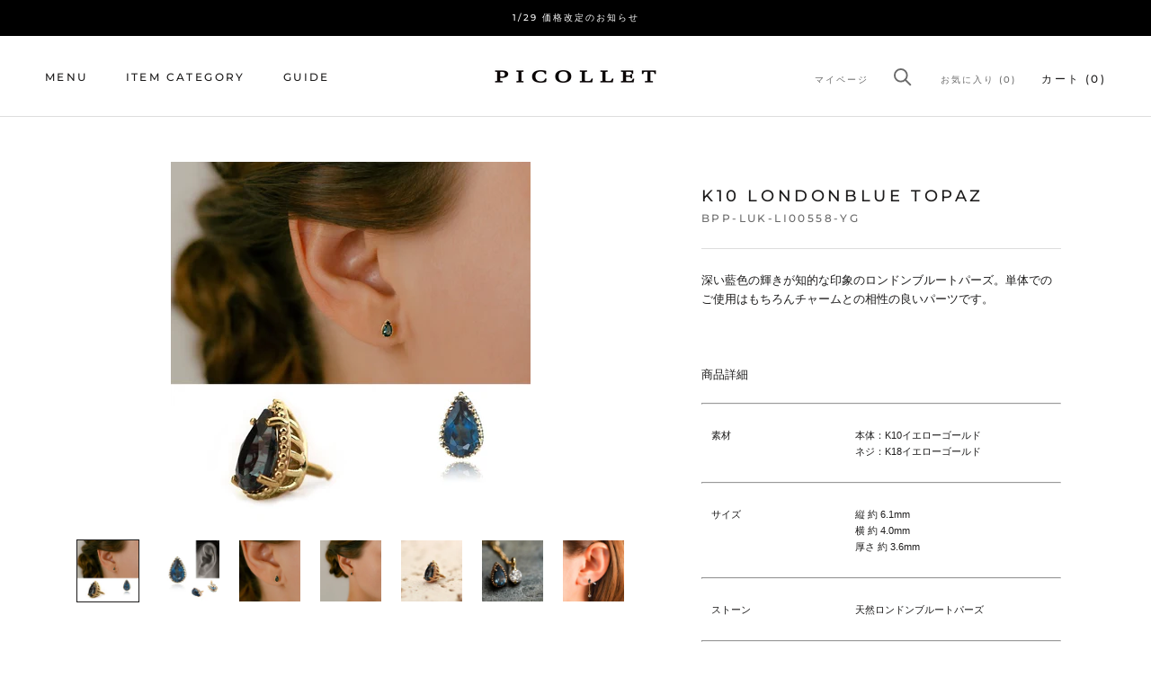

--- FILE ---
content_type: text/html; charset=utf-8
request_url: https://picollet.com/products/bpp-luk-li00558-yg
body_size: 91753
content:
<!doctype html>

<html class="no-js" lang="ja">
<head>
<link rel="canonical" href="https://picollet.com/products/bpp-luk-li00558-yg">

  

  

   <!--ヤフー広告-->

   <!--ヤフー広告〆-->
    <meta charset="utf-8"> 
    <meta http-equiv="X-UA-Compatible" content="IE=edge,chrome=1">
    <meta name="viewport" content="width=device-width, initial-scale=1.0, height=device-height, minimum-scale=1.0, maximum-scale=6.0">
    <meta name="theme-color" content="">

    <title>
      オトナっぽくてカッコイイ。ロンドンブルートパーズ ジュエリー軟骨ピアス &ndash; PICOLLET
    </title><meta name="description" content="ロンドンブルートパーズ。深い藍色の輝きが知的な印象のジュエリーボディピアス。いくつになっても自信をもって楽しめる。素材・造りにこだわったちょっとオトナのボディピアス(軟骨ピアス)。ボディピアス（軟骨ビアス）各部位に金属アレルギー対応"><link rel="shortcut icon" href="//picollet.com/cdn/shop/files/logo-96-96_96x.jpg?v=1703668150" type="image/png"><meta property="og:type" content="product">
  <meta property="og:title" content="K10 LondonBlue Topaz"><meta property="og:image" content="http://picollet.com/cdn/shop/files/k10-londonblue-topaz-371943.jpg?v=1740578948">
    <meta property="og:image:secure_url" content="https://picollet.com/cdn/shop/files/k10-londonblue-topaz-371943.jpg?v=1740578948">
    <meta property="og:image:width" content="1000">
    <meta property="og:image:height" content="1000"><meta property="product:price:amount" content="14,000">
  <meta property="product:price:currency" content="JPY"><meta property="og:description" content="ロンドンブルートパーズ。深い藍色の輝きが知的な印象のジュエリーボディピアス。いくつになっても自信をもって楽しめる。素材・造りにこだわったちょっとオトナのボディピアス(軟骨ピアス)。ボディピアス（軟骨ビアス）各部位に金属アレルギー対応"><meta property="og:url" content="https://picollet.com/products/bpp-luk-li00558-yg">
<meta property="og:site_name" content="PICOLLET"><meta name="twitter:card" content="summary"><meta name="twitter:title" content="K10 LondonBlue Topaz">
  <meta name="twitter:description" content="
深い藍色の輝きが知的な印象のロンドンブルートパーズ。単体でのご使用はもちろんチャームとの相性の良いパーツです。


商品詳細





素材


本体：K10イエローゴールドネジ：K18イエローゴールド








サイズ


縦 約 6.1mm横 約 4.0mm厚さ 約 3.6mm









ストーン


天然ロンドンブルートパーズ









備考


片側１点のみの販売です。






品質評価





総合評価


SS


S


A


B


C


D









カラー


SS


S


A


B


C


D









クラリティ


SS


S


A


B


C


D









カット（輝き）


SS


S


A


B


C


D





▶ 品質評価について
">
  <meta name="twitter:image" content="https://picollet.com/cdn/shop/files/k10-londonblue-topaz-371943_600x600_crop_center.jpg?v=1740578948">
    <style>
  @font-face {
  font-family: Montserrat;
  font-weight: 500;
  font-style: normal;
  font-display: fallback;
  src: url("//picollet.com/cdn/fonts/montserrat/montserrat_n5.07ef3781d9c78c8b93c98419da7ad4fbeebb6635.woff2") format("woff2"),
       url("//picollet.com/cdn/fonts/montserrat/montserrat_n5.adf9b4bd8b0e4f55a0b203cdd84512667e0d5e4d.woff") format("woff");
}

  

  
  
  

  :root {
    --heading-font-family : Montserrat, sans-serif;
    --heading-font-weight : 500;
    --heading-font-style  : normal;

    --text-font-family : "system_ui", -apple-system, 'Segoe UI', Roboto, 'Helvetica Neue', 'Noto Sans', 'Liberation Sans', Arial, sans-serif, 'Apple Color Emoji', 'Segoe UI Emoji', 'Segoe UI Symbol', 'Noto Color Emoji';
    --text-font-weight : 400;
    --text-font-style  : normal;

    --base-text-font-size   : 13px;
    --default-text-font-size: 14px;--background          : #ffffff;
    --background-rgb      : 255, 255, 255;
    --light-background    : #ffffff;
    --light-background-rgb: 255, 255, 255;
    --heading-color       : #1c1b1b;
    --text-color          : #1c1b1b;
    --text-color-rgb      : 28, 27, 27;
    --text-color-light    : #6a6a6a;
    --text-color-light-rgb: 106, 106, 106;
    --link-color          : #6a6a6a;
    --link-color-rgb      : 106, 106, 106;
    --border-color        : #dddddd;
    --border-color-rgb    : 221, 221, 221;

    --button-background    : #1c1b1b;
    --button-background-rgb: 28, 27, 27;
    --button-text-color    : #ffffff;

    --header-background       : #ffffff;
    --header-heading-color    : #1c1b1b;
    --header-light-text-color : #6a6a6a;
    --header-border-color     : #dddddd;

    --footer-background    : #1c1b1b;
    --footer-text-color    : #b1b1b1;
    --footer-heading-color : #efefef;
    --footer-border-color  : #323232;

    --navigation-background      : #1c1b1b;
    --navigation-background-rgb  : 28, 27, 27;
    --navigation-text-color      : #ffffff;
    --navigation-text-color-light: rgba(255, 255, 255, 0.5);
    --navigation-border-color    : rgba(255, 255, 255, 0.25);

    --newsletter-popup-background     : #1c1b1b;
    --newsletter-popup-text-color     : #ffffff;
    --newsletter-popup-text-color-rgb : 255, 255, 255;

    --secondary-elements-background       : #1c1b1b;
    --secondary-elements-background-rgb   : 28, 27, 27;
    --secondary-elements-text-color       : #ffffff;
    --secondary-elements-text-color-light : rgba(255, 255, 255, 0.5);
    --secondary-elements-border-color     : rgba(255, 255, 255, 0.25);

    --product-sale-price-color    : #f94c43;
    --product-sale-price-color-rgb: 249, 76, 67;
    --product-star-rating: #f6a429;

    /* Shopify related variables */
    --payment-terms-background-color: #ffffff;

    /* Products */

    --horizontal-spacing-four-products-per-row: 60px;
        --horizontal-spacing-two-products-per-row : 60px;

    --vertical-spacing-four-products-per-row: 60px;
        --vertical-spacing-two-products-per-row : 75px;

    /* Animation */
    --drawer-transition-timing: cubic-bezier(0.645, 0.045, 0.355, 1);
    --header-base-height: 80px; /* We set a default for browsers that do not support CSS variables */

    /* Cursors */
    --cursor-zoom-in-svg    : url(//picollet.com/cdn/shop/t/97/assets/cursor-zoom-in.svg?v=170532930330058140181750384394);
    --cursor-zoom-in-2x-svg : url(//picollet.com/cdn/shop/t/97/assets/cursor-zoom-in-2x.svg?v=56685658183649387561750384394);
  }
</style>

<script>
  // IE11 does not have support for CSS variables, so we have to polyfill them
  if (!(((window || {}).CSS || {}).supports && window.CSS.supports('(--a: 0)'))) {
    const script = document.createElement('script');
    script.type = 'text/javascript';
    script.src = 'https://cdn.jsdelivr.net/npm/css-vars-ponyfill@2';
    script.onload = function() {
      cssVars({});
    };

    document.getElementsByTagName('head')[0].appendChild(script);
  }
</script>
<script>window.performance && window.performance.mark && window.performance.mark('shopify.content_for_header.start');</script><meta name="google-site-verification" content="kwwJTyjSRUyv51FshF_3fYA2Wx2Je0rYumYgbVBZZk8">
<meta id="shopify-digital-wallet" name="shopify-digital-wallet" content="/37682675847/digital_wallets/dialog">
<meta name="shopify-checkout-api-token" content="04440a6f3e3da1272c6fac5fa1def1b5">
<link rel="alternate" hreflang="x-default" href="https://picollet.com/products/bpp-luk-li00558-yg">
<link rel="alternate" hreflang="ja" href="https://picollet.com/products/bpp-luk-li00558-yg">
<link rel="alternate" hreflang="en" href="https://picollet.com/en/products/bpp-luk-li00558-yg">
<link rel="alternate" hreflang="en-AU" href="https://en.picollet.com/products/bpp-luk-li00558-yg">
<link rel="alternate" hreflang="ja-AU" href="https://en.picollet.com/ja/products/bpp-luk-li00558-yg">
<link rel="alternate" hreflang="en-CA" href="https://en.picollet.com/products/bpp-luk-li00558-yg">
<link rel="alternate" hreflang="ja-CA" href="https://en.picollet.com/ja/products/bpp-luk-li00558-yg">
<link rel="alternate" hreflang="en-US" href="https://en.picollet.com/products/bpp-luk-li00558-yg">
<link rel="alternate" hreflang="ja-US" href="https://en.picollet.com/ja/products/bpp-luk-li00558-yg">
<link rel="alternate" type="application/json+oembed" href="https://picollet.com/products/bpp-luk-li00558-yg.oembed">
<script async="async" src="/checkouts/internal/preloads.js?locale=ja-JP"></script>
<link rel="preconnect" href="https://shop.app" crossorigin="anonymous">
<script async="async" src="https://shop.app/checkouts/internal/preloads.js?locale=ja-JP&shop_id=37682675847" crossorigin="anonymous"></script>
<script id="apple-pay-shop-capabilities" type="application/json">{"shopId":37682675847,"countryCode":"JP","currencyCode":"JPY","merchantCapabilities":["supports3DS"],"merchantId":"gid:\/\/shopify\/Shop\/37682675847","merchantName":"PICOLLET","requiredBillingContactFields":["postalAddress","email","phone"],"requiredShippingContactFields":["postalAddress","email","phone"],"shippingType":"shipping","supportedNetworks":["visa","masterCard","amex","jcb","discover"],"total":{"type":"pending","label":"PICOLLET","amount":"1.00"},"shopifyPaymentsEnabled":true,"supportsSubscriptions":true}</script>
<script id="shopify-features" type="application/json">{"accessToken":"04440a6f3e3da1272c6fac5fa1def1b5","betas":["rich-media-storefront-analytics"],"domain":"picollet.com","predictiveSearch":false,"shopId":37682675847,"locale":"ja"}</script>
<script>var Shopify = Shopify || {};
Shopify.shop = "picollet-global.myshopify.com";
Shopify.locale = "ja";
Shopify.currency = {"active":"JPY","rate":"1.0"};
Shopify.country = "JP";
Shopify.theme = {"name":"【公開用】Prestige | easyPoints v2.10.1_global","id":139059036295,"schema_name":"Prestige","schema_version":"6.0.0","theme_store_id":855,"role":"main"};
Shopify.theme.handle = "null";
Shopify.theme.style = {"id":null,"handle":null};
Shopify.cdnHost = "picollet.com/cdn";
Shopify.routes = Shopify.routes || {};
Shopify.routes.root = "/";</script>
<script type="module">!function(o){(o.Shopify=o.Shopify||{}).modules=!0}(window);</script>
<script>!function(o){function n(){var o=[];function n(){o.push(Array.prototype.slice.apply(arguments))}return n.q=o,n}var t=o.Shopify=o.Shopify||{};t.loadFeatures=n(),t.autoloadFeatures=n()}(window);</script>
<script>
  window.ShopifyPay = window.ShopifyPay || {};
  window.ShopifyPay.apiHost = "shop.app\/pay";
  window.ShopifyPay.redirectState = null;
</script>
<script id="shop-js-analytics" type="application/json">{"pageType":"product"}</script>
<script defer="defer" async type="module" src="//picollet.com/cdn/shopifycloud/shop-js/modules/v2/client.init-shop-cart-sync_0MstufBG.ja.esm.js"></script>
<script defer="defer" async type="module" src="//picollet.com/cdn/shopifycloud/shop-js/modules/v2/chunk.common_jll-23Z1.esm.js"></script>
<script defer="defer" async type="module" src="//picollet.com/cdn/shopifycloud/shop-js/modules/v2/chunk.modal_HXih6-AF.esm.js"></script>
<script type="module">
  await import("//picollet.com/cdn/shopifycloud/shop-js/modules/v2/client.init-shop-cart-sync_0MstufBG.ja.esm.js");
await import("//picollet.com/cdn/shopifycloud/shop-js/modules/v2/chunk.common_jll-23Z1.esm.js");
await import("//picollet.com/cdn/shopifycloud/shop-js/modules/v2/chunk.modal_HXih6-AF.esm.js");

  window.Shopify.SignInWithShop?.initShopCartSync?.({"fedCMEnabled":true,"windoidEnabled":true});

</script>
<script>
  window.Shopify = window.Shopify || {};
  if (!window.Shopify.featureAssets) window.Shopify.featureAssets = {};
  window.Shopify.featureAssets['shop-js'] = {"shop-cart-sync":["modules/v2/client.shop-cart-sync_DN7iwvRY.ja.esm.js","modules/v2/chunk.common_jll-23Z1.esm.js","modules/v2/chunk.modal_HXih6-AF.esm.js"],"init-fed-cm":["modules/v2/client.init-fed-cm_DmZOWWut.ja.esm.js","modules/v2/chunk.common_jll-23Z1.esm.js","modules/v2/chunk.modal_HXih6-AF.esm.js"],"shop-cash-offers":["modules/v2/client.shop-cash-offers_HFfvn_Gz.ja.esm.js","modules/v2/chunk.common_jll-23Z1.esm.js","modules/v2/chunk.modal_HXih6-AF.esm.js"],"shop-login-button":["modules/v2/client.shop-login-button_BVN3pvk0.ja.esm.js","modules/v2/chunk.common_jll-23Z1.esm.js","modules/v2/chunk.modal_HXih6-AF.esm.js"],"pay-button":["modules/v2/client.pay-button_CyS_4GVi.ja.esm.js","modules/v2/chunk.common_jll-23Z1.esm.js","modules/v2/chunk.modal_HXih6-AF.esm.js"],"shop-button":["modules/v2/client.shop-button_zh22db91.ja.esm.js","modules/v2/chunk.common_jll-23Z1.esm.js","modules/v2/chunk.modal_HXih6-AF.esm.js"],"avatar":["modules/v2/client.avatar_BTnouDA3.ja.esm.js"],"init-windoid":["modules/v2/client.init-windoid_BlVJIuJ5.ja.esm.js","modules/v2/chunk.common_jll-23Z1.esm.js","modules/v2/chunk.modal_HXih6-AF.esm.js"],"init-shop-for-new-customer-accounts":["modules/v2/client.init-shop-for-new-customer-accounts_BqzwtUK7.ja.esm.js","modules/v2/client.shop-login-button_BVN3pvk0.ja.esm.js","modules/v2/chunk.common_jll-23Z1.esm.js","modules/v2/chunk.modal_HXih6-AF.esm.js"],"init-shop-email-lookup-coordinator":["modules/v2/client.init-shop-email-lookup-coordinator_DKDv3hKi.ja.esm.js","modules/v2/chunk.common_jll-23Z1.esm.js","modules/v2/chunk.modal_HXih6-AF.esm.js"],"init-shop-cart-sync":["modules/v2/client.init-shop-cart-sync_0MstufBG.ja.esm.js","modules/v2/chunk.common_jll-23Z1.esm.js","modules/v2/chunk.modal_HXih6-AF.esm.js"],"shop-toast-manager":["modules/v2/client.shop-toast-manager_BkVvTGW3.ja.esm.js","modules/v2/chunk.common_jll-23Z1.esm.js","modules/v2/chunk.modal_HXih6-AF.esm.js"],"init-customer-accounts":["modules/v2/client.init-customer-accounts_CZbUHFPX.ja.esm.js","modules/v2/client.shop-login-button_BVN3pvk0.ja.esm.js","modules/v2/chunk.common_jll-23Z1.esm.js","modules/v2/chunk.modal_HXih6-AF.esm.js"],"init-customer-accounts-sign-up":["modules/v2/client.init-customer-accounts-sign-up_C0QA8nCd.ja.esm.js","modules/v2/client.shop-login-button_BVN3pvk0.ja.esm.js","modules/v2/chunk.common_jll-23Z1.esm.js","modules/v2/chunk.modal_HXih6-AF.esm.js"],"shop-follow-button":["modules/v2/client.shop-follow-button_CSkbpFfm.ja.esm.js","modules/v2/chunk.common_jll-23Z1.esm.js","modules/v2/chunk.modal_HXih6-AF.esm.js"],"checkout-modal":["modules/v2/client.checkout-modal_rYdHFJTE.ja.esm.js","modules/v2/chunk.common_jll-23Z1.esm.js","modules/v2/chunk.modal_HXih6-AF.esm.js"],"shop-login":["modules/v2/client.shop-login_DeXIozZF.ja.esm.js","modules/v2/chunk.common_jll-23Z1.esm.js","modules/v2/chunk.modal_HXih6-AF.esm.js"],"lead-capture":["modules/v2/client.lead-capture_DGEoeVgo.ja.esm.js","modules/v2/chunk.common_jll-23Z1.esm.js","modules/v2/chunk.modal_HXih6-AF.esm.js"],"payment-terms":["modules/v2/client.payment-terms_BXPcfuME.ja.esm.js","modules/v2/chunk.common_jll-23Z1.esm.js","modules/v2/chunk.modal_HXih6-AF.esm.js"]};
</script>
<script>(function() {
  var isLoaded = false;
  function asyncLoad() {
    if (isLoaded) return;
    isLoaded = true;
    var urls = ["https:\/\/delivery-date-and-time-picker.amp.tokyo\/script_tags\/cart_attributes.js?shop=picollet-global.myshopify.com"];
    for (var i = 0; i < urls.length; i++) {
      var s = document.createElement('script');
      s.type = 'text/javascript';
      s.async = true;
      s.src = urls[i];
      var x = document.getElementsByTagName('script')[0];
      x.parentNode.insertBefore(s, x);
    }
  };
  if(window.attachEvent) {
    window.attachEvent('onload', asyncLoad);
  } else {
    window.addEventListener('load', asyncLoad, false);
  }
})();</script>
<script id="__st">var __st={"a":37682675847,"offset":32400,"reqid":"c9339e5d-9bba-45d2-b1dc-1b26a7ffa038-1769044786","pageurl":"picollet.com\/products\/bpp-luk-li00558-yg","u":"549bff8c8276","p":"product","rtyp":"product","rid":6576631447687};</script>
<script>window.ShopifyPaypalV4VisibilityTracking = true;</script>
<script id="form-persister">!function(){'use strict';const t='contact',e='new_comment',n=[[t,t],['blogs',e],['comments',e],[t,'customer']],o='password',r='form_key',c=['recaptcha-v3-token','g-recaptcha-response','h-captcha-response',o],s=()=>{try{return window.sessionStorage}catch{return}},i='__shopify_v',u=t=>t.elements[r],a=function(){const t=[...n].map((([t,e])=>`form[action*='/${t}']:not([data-nocaptcha='true']) input[name='form_type'][value='${e}']`)).join(',');var e;return e=t,()=>e?[...document.querySelectorAll(e)].map((t=>t.form)):[]}();function m(t){const e=u(t);a().includes(t)&&(!e||!e.value)&&function(t){try{if(!s())return;!function(t){const e=s();if(!e)return;const n=u(t);if(!n)return;const o=n.value;o&&e.removeItem(o)}(t);const e=Array.from(Array(32),(()=>Math.random().toString(36)[2])).join('');!function(t,e){u(t)||t.append(Object.assign(document.createElement('input'),{type:'hidden',name:r})),t.elements[r].value=e}(t,e),function(t,e){const n=s();if(!n)return;const r=[...t.querySelectorAll(`input[type='${o}']`)].map((({name:t})=>t)),u=[...c,...r],a={};for(const[o,c]of new FormData(t).entries())u.includes(o)||(a[o]=c);n.setItem(e,JSON.stringify({[i]:1,action:t.action,data:a}))}(t,e)}catch(e){console.error('failed to persist form',e)}}(t)}const f=t=>{if('true'===t.dataset.persistBound)return;const e=function(t,e){const n=function(t){return'function'==typeof t.submit?t.submit:HTMLFormElement.prototype.submit}(t).bind(t);return function(){let t;return()=>{t||(t=!0,(()=>{try{e(),n()}catch(t){(t=>{console.error('form submit failed',t)})(t)}})(),setTimeout((()=>t=!1),250))}}()}(t,(()=>{m(t)}));!function(t,e){if('function'==typeof t.submit&&'function'==typeof e)try{t.submit=e}catch{}}(t,e),t.addEventListener('submit',(t=>{t.preventDefault(),e()})),t.dataset.persistBound='true'};!function(){function t(t){const e=(t=>{const e=t.target;return e instanceof HTMLFormElement?e:e&&e.form})(t);e&&m(e)}document.addEventListener('submit',t),document.addEventListener('DOMContentLoaded',(()=>{const e=a();for(const t of e)f(t);var n;n=document.body,new window.MutationObserver((t=>{for(const e of t)if('childList'===e.type&&e.addedNodes.length)for(const t of e.addedNodes)1===t.nodeType&&'FORM'===t.tagName&&a().includes(t)&&f(t)})).observe(n,{childList:!0,subtree:!0,attributes:!1}),document.removeEventListener('submit',t)}))}()}();</script>
<script integrity="sha256-4kQ18oKyAcykRKYeNunJcIwy7WH5gtpwJnB7kiuLZ1E=" data-source-attribution="shopify.loadfeatures" defer="defer" src="//picollet.com/cdn/shopifycloud/storefront/assets/storefront/load_feature-a0a9edcb.js" crossorigin="anonymous"></script>
<script crossorigin="anonymous" defer="defer" src="//picollet.com/cdn/shopifycloud/storefront/assets/shopify_pay/storefront-65b4c6d7.js?v=20250812"></script>
<script data-source-attribution="shopify.dynamic_checkout.dynamic.init">var Shopify=Shopify||{};Shopify.PaymentButton=Shopify.PaymentButton||{isStorefrontPortableWallets:!0,init:function(){window.Shopify.PaymentButton.init=function(){};var t=document.createElement("script");t.src="https://picollet.com/cdn/shopifycloud/portable-wallets/latest/portable-wallets.ja.js",t.type="module",document.head.appendChild(t)}};
</script>
<script data-source-attribution="shopify.dynamic_checkout.buyer_consent">
  function portableWalletsHideBuyerConsent(e){var t=document.getElementById("shopify-buyer-consent"),n=document.getElementById("shopify-subscription-policy-button");t&&n&&(t.classList.add("hidden"),t.setAttribute("aria-hidden","true"),n.removeEventListener("click",e))}function portableWalletsShowBuyerConsent(e){var t=document.getElementById("shopify-buyer-consent"),n=document.getElementById("shopify-subscription-policy-button");t&&n&&(t.classList.remove("hidden"),t.removeAttribute("aria-hidden"),n.addEventListener("click",e))}window.Shopify?.PaymentButton&&(window.Shopify.PaymentButton.hideBuyerConsent=portableWalletsHideBuyerConsent,window.Shopify.PaymentButton.showBuyerConsent=portableWalletsShowBuyerConsent);
</script>
<script data-source-attribution="shopify.dynamic_checkout.cart.bootstrap">document.addEventListener("DOMContentLoaded",(function(){function t(){return document.querySelector("shopify-accelerated-checkout-cart, shopify-accelerated-checkout")}if(t())Shopify.PaymentButton.init();else{new MutationObserver((function(e,n){t()&&(Shopify.PaymentButton.init(),n.disconnect())})).observe(document.body,{childList:!0,subtree:!0})}}));
</script>
<link id="shopify-accelerated-checkout-styles" rel="stylesheet" media="screen" href="https://picollet.com/cdn/shopifycloud/portable-wallets/latest/accelerated-checkout-backwards-compat.css" crossorigin="anonymous">
<style id="shopify-accelerated-checkout-cart">
        #shopify-buyer-consent {
  margin-top: 1em;
  display: inline-block;
  width: 100%;
}

#shopify-buyer-consent.hidden {
  display: none;
}

#shopify-subscription-policy-button {
  background: none;
  border: none;
  padding: 0;
  text-decoration: underline;
  font-size: inherit;
  cursor: pointer;
}

#shopify-subscription-policy-button::before {
  box-shadow: none;
}

      </style>

<script>window.performance && window.performance.mark && window.performance.mark('shopify.content_for_header.end');</script><link rel="stylesheet" href="//picollet.com/cdn/shop/t/97/assets/theme.css?v=61770974380596903691754310952">
    <link rel="preload stylesheet" href="//picollet.com/cdn/shop/t/97/assets/custom.css?v=157712502737738139461767753723" as="style">
    <link rel="preload stylesheet" href="//picollet.com/cdn/shop/t/97/assets/fontawesome-v5.css?v=44618452074849569551750384394" as="style">
    <script>// This allows to expose several variables to the global scope, to be used in scripts
      window.theme = {
        pageType: "product",
        moneyFormat: "\u003cspan class=\"notranslate ht-money\"\u003e¥{{amount_no_decimals}}\u003c\/span\u003e",
        moneyWithCurrencyFormat: "\u003cspan class=\"notranslate ht-money\"\u003e¥{{amount_no_decimals}} JPY\u003c\/span\u003e",
        currencyCodeEnabled: false,
        productImageSize: "natural",
        searchMode: "product,article",
        showPageTransition: false,
        showElementStaggering: true,
        showImageZooming: true
      };

      window.routes = {
        rootUrl: "\/",
        rootUrlWithoutSlash: '',
        cartUrl: "\/cart",
        cartAddUrl: "\/cart\/add",
        cartChangeUrl: "\/cart\/change",
        searchUrl: "\/search",
        productRecommendationsUrl: "\/recommendations\/products"
      };

      window.languages = {
        cartAddNote: "▶ 備考（コメント）を入力する 。",
        cartEditNote: "▶ 備考を変更",
        productImageLoadingError: "この画像を読み込めませんでした。 ページをリロードしてください。",
        productFormAddToCart: "カートに追加する",
        productFormUnavailable: "お取り扱いできません",
        productFormSoldOut: "完売",
        shippingEstimatorOneResult: "1つのオプションが利用可能：",
        shippingEstimatorMoreResults: "{{count}}つのオプションが利用可能：",
        shippingEstimatorNoResults: "配送が見つかりませんでした"
      };

      window.lazySizesConfig = {
        loadHidden: false,
        hFac: 0.5,
        expFactor: 2,
        ricTimeout: 150,
        lazyClass: 'Image--lazyLoad',
        loadingClass: 'Image--lazyLoading',
        loadedClass: 'Image--lazyLoaded'
      };

      document.documentElement.className = document.documentElement.className.replace('no-js', 'js');
      document.documentElement.style.setProperty('--window-height', window.innerHeight + 'px');

      // We do a quick detection of some features (we could use Modernizr but for so little...)
      (function() {
        document.documentElement.className += ((window.CSS && window.CSS.supports('(position: sticky) or (position: -webkit-sticky)')) ? ' supports-sticky' : ' no-supports-sticky');
        document.documentElement.className += (window.matchMedia('(-moz-touch-enabled: 1), (hover: none)')).matches ? ' no-supports-hover' : ' supports-hover';
      }());

      
    </script>

    <script src="//picollet.com/cdn/shop/t/97/assets/lazysizes.min.js?v=174358363404432586981750384394" async></script><script src="//picollet.com/cdn/shop/t/97/assets/libs.min.js?v=26178543184394469741750384394" defer></script>
    <script src="//picollet.com/cdn/shop/t/97/assets/theme.js?v=24122939957690793171750384394" defer></script>
    <script src="//picollet.com/cdn/shop/t/97/assets/custom.js?v=87430675685259482511765850114" defer></script>

    <script>
      (function () {
        window.onpageshow = function() {
          if (window.theme.showPageTransition) {
            var pageTransition = document.querySelector('.PageTransition');

            if (pageTransition) {
              pageTransition.style.visibility = 'visible';
              pageTransition.style.opacity = '0';
            }
          }

          // When the page is loaded from the cache, we have to reload the cart content
          document.documentElement.dispatchEvent(new CustomEvent('cart:refresh', {
            bubbles: true
          }));
        };
      })();
    </script>

    
  <script type="application/ld+json">
  {
    "@context": "http://schema.org",
    "@type": "Product",
    "offers": [{
          "@type": "Offer",
          "name": "Default Title",
          "availability":"https://schema.org/InStock",
          "price": 14000.0,
          "priceCurrency": "JPY",
          "priceValidUntil": "2026-02-01","sku": "bpp-luk-li00558-yg","url": "/products/bpp-luk-li00558-yg?variant=39377319919751"
        }
],"aggregateRating": {
        "@type": "AggregateRating",
        "ratingValue": "4.67",
        "reviewCount": "3",
        "worstRating": "1.0",
        "bestRating": "5.0"
      },
    "brand": {
      "name": "picollet"
    },
    "name": "K10 LondonBlue Topaz",
    "description": "\n深い藍色の輝きが知的な印象のロンドンブルートパーズ。単体でのご使用はもちろんチャームとの相性の良いパーツです。\n\n\n商品詳細\n\n\n\n\n\n素材\n\n\n本体：K10イエローゴールドネジ：K18イエローゴールド\n\n\n\n\n\n\n\n\nサイズ\n\n\n縦 約 6.1mm横 約 4.0mm厚さ 約 3.6mm\n\n\n\n\n\n\n\n\n\nストーン\n\n\n天然ロンドンブルートパーズ\n\n\n\n\n\n\n\n\n\n備考\n\n\n片側１点のみの販売です。\n\n\n\n\n\n\n品質評価\n\n\n\n\n\n総合評価\n\n\nSS\n\n\nS\n\n\nA\n\n\nB\n\n\nC\n\n\nD\n\n\n\n\n\n\n\n\n\nカラー\n\n\nSS\n\n\nS\n\n\nA\n\n\nB\n\n\nC\n\n\nD\n\n\n\n\n\n\n\n\n\nクラリティ\n\n\nSS\n\n\nS\n\n\nA\n\n\nB\n\n\nC\n\n\nD\n\n\n\n\n\n\n\n\n\nカット（輝き）\n\n\nSS\n\n\nS\n\n\nA\n\n\nB\n\n\nC\n\n\nD\n\n\n\n\n\n▶ 品質評価について\n",
    "category": "ピアスパーツ",
    "url": "/products/bpp-luk-li00558-yg",
    "sku": "bpp-luk-li00558-yg",
    "image": {
      "@type": "ImageObject",
      "url": "https://picollet.com/cdn/shop/files/k10-londonblue-topaz-371943_1024x.jpg?v=1740578948",
      "image": "https://picollet.com/cdn/shop/files/k10-londonblue-topaz-371943_1024x.jpg?v=1740578948",
      "name": "K10 LondonBlue Topaz",
      "width": "1024",
      "height": "1024"
    }
  }
  </script>



  <script type="application/ld+json">
  {
    "@context": "http://schema.org",
    "@type": "BreadcrumbList",
  "itemListElement": [{
      "@type": "ListItem",
      "position": 1,
      "name": "ホームページ",
      "item": "https://picollet.com"
    },{
          "@type": "ListItem",
          "position": 2,
          "name": "K10 LondonBlue Topaz",
          "item": "https://picollet.com/products/bpp-luk-li00558-yg"
        }]
  }
  </script>

  
 <!--begin-boost-pfs-filter-css-->
   <link rel="preload stylesheet" href="//picollet.com/cdn/shop/t/97/assets/boost-pfs-instant-search.css?v=146474835330714392691750384394" as="style"><link href="//picollet.com/cdn/shop/t/97/assets/boost-pfs-custom.css?v=50134074320362782911750384394" rel="stylesheet" type="text/css" media="all" />
<style data-id="boost-pfs-style">
    .boost-pfs-filter-option-title-text {color: rgba(28,27,27,1);font-size: 12px;font-weight: 500;font-family: Montserrat;}

   .boost-pfs-filter-tree-v .boost-pfs-filter-option-title-text:before {border-top-color: rgba(28,27,27,1);}
    .boost-pfs-filter-tree-v .boost-pfs-filter-option.boost-pfs-filter-option-collapsed .boost-pfs-filter-option-title-text:before {border-bottom-color: rgba(28,27,27,1);}
    .boost-pfs-filter-tree-h .boost-pfs-filter-option-title-heading:before {border-right-color: rgba(28,27,27,1);
        border-bottom-color: rgba(28,27,27,1);}

    .boost-pfs-filter-refine-by .boost-pfs-filter-option-title h3 {color: rgba(28,27,27,1);}

    .boost-pfs-filter-option-content .boost-pfs-filter-option-item-list .boost-pfs-filter-option-item button,
    .boost-pfs-filter-option-content .boost-pfs-filter-option-item-list .boost-pfs-filter-option-item .boost-pfs-filter-button,
    .boost-pfs-filter-option-range-amount input,
    .boost-pfs-filter-tree-v .boost-pfs-filter-refine-by .boost-pfs-filter-refine-by-items .refine-by-item,
    .boost-pfs-filter-refine-by-wrapper-v .boost-pfs-filter-refine-by .boost-pfs-filter-refine-by-items .refine-by-item,
    .boost-pfs-filter-refine-by .boost-pfs-filter-option-title,
    .boost-pfs-filter-refine-by .boost-pfs-filter-refine-by-items .refine-by-item>a,
    .boost-pfs-filter-refine-by>span,
    .boost-pfs-filter-clear,
    .boost-pfs-filter-clear-all{color: rgba(28,27,27,1);font-size: 12px;font-family: Montserrat;}
    .boost-pfs-filter-tree-h .boost-pfs-filter-pc .boost-pfs-filter-refine-by-items .refine-by-item .boost-pfs-filter-clear .refine-by-type,
    .boost-pfs-filter-refine-by-wrapper-h .boost-pfs-filter-pc .boost-pfs-filter-refine-by-items .refine-by-item .boost-pfs-filter-clear .refine-by-type {color: rgba(28,27,27,1);}

    .boost-pfs-filter-option-multi-level-collections .boost-pfs-filter-option-multi-level-list .boost-pfs-filter-option-item .boost-pfs-filter-button-arrow .boost-pfs-arrow:before,
    .boost-pfs-filter-option-multi-level-tag .boost-pfs-filter-option-multi-level-list .boost-pfs-filter-option-item .boost-pfs-filter-button-arrow .boost-pfs-arrow:before {border-right: 1px solid rgba(28,27,27,1);
        border-bottom: 1px solid rgba(28,27,27,1);}

    .boost-pfs-filter-refine-by-wrapper-v .boost-pfs-filter-refine-by .boost-pfs-filter-refine-by-items .refine-by-item .boost-pfs-filter-clear:after,
    .boost-pfs-filter-refine-by-wrapper-v .boost-pfs-filter-refine-by .boost-pfs-filter-refine-by-items .refine-by-item .boost-pfs-filter-clear:before,
    .boost-pfs-filter-tree-v .boost-pfs-filter-refine-by .boost-pfs-filter-refine-by-items .refine-by-item .boost-pfs-filter-clear:after,
    .boost-pfs-filter-tree-v .boost-pfs-filter-refine-by .boost-pfs-filter-refine-by-items .refine-by-item .boost-pfs-filter-clear:before,
    .boost-pfs-filter-refine-by-wrapper-h .boost-pfs-filter-pc .boost-pfs-filter-refine-by-items .refine-by-item .boost-pfs-filter-clear:after,
    .boost-pfs-filter-refine-by-wrapper-h .boost-pfs-filter-pc .boost-pfs-filter-refine-by-items .refine-by-item .boost-pfs-filter-clear:before,
    .boost-pfs-filter-tree-h .boost-pfs-filter-pc .boost-pfs-filter-refine-by-items .refine-by-item .boost-pfs-filter-clear:after,
    .boost-pfs-filter-tree-h .boost-pfs-filter-pc .boost-pfs-filter-refine-by-items .refine-by-item .boost-pfs-filter-clear:before {border-top-color: rgba(28,27,27,1);}
    .boost-pfs-filter-option-range-slider .noUi-value-horizontal {color: rgba(28,27,27,1);}

    .boost-pfs-filter-tree-mobile-button button,
    .boost-pfs-filter-top-sorting-mobile button {color: rgba(28,27,27,1) !important;font-size: 12px !important;font-weight: 400 !important;text-transform: capitalize !important;font-family: Montserrat !important;background: rgba(255,255,255,1) !important;}
    .boost-pfs-filter-top-sorting-mobile button>span:after {color: rgba(28,27,27,1) !important;}
  </style>

 <!--end-boost-pfs-filter-css--><script>
  var shopEpMetafield = {"point_campaign":false,"updated_at":"2026-01-22T01:18:51.395284Z","stealth_mode":false,"point_value":3,"live":true,"reward_rules":{"review":{"active":true,"type":"review","period":null,"point_value":500,"customer_maximum_count":null,"maximum_count":null,"delay_days":0,"period_unit":null}},"currency_value":100,"percentage":3.0,"include_tax":true,"tier_rules":{"741123a4-d546-11ea-8cdc-8a2ba915eeb9":{"name":"Default","point_value":3,"currency_spent_requirement":0,"free_shipping":false,"currency_value":100,"percentage":3.0}},"point_rules":{"741123a4-d546-11ea-8cdc-8a2ba915eeb9":{"point_value":3,"free_shipping":false,"currency_value":100,"percentage":3.0}},"reward_currency_value":1,"reward_point_value":1,"shipping_codes":[]};

  if (shopEpMetafield) {
    var easyPointsSession = sessionStorage.getItem("easyPoints");
    easyPointsSession = easyPointsSession ? JSON.parse(easyPointsSession) : {};

    easyPointsSession.widgetHidden = !shopEpMetafield.widget;
    easyPointsSession.shopMetafieldUpdatedAt = shopEpMetafield.updated_at;

    
      var customerEpMetafield = null;
    

    if (customerEpMetafield) {
      easyPointsSession.pointBalance = customerEpMetafield.balance;
      easyPointsSession.expirationDate = customerEpMetafield.expiration_date;

      easyPointsSession.customerPointRulePercentage = parseInt(customerEpMetafield.percentage);
      easyPointsSession.customerPointRulePointValue = parseInt(customerEpMetafield.point_value);
      easyPointsSession.customerPointRuleCurrencyValue = parseInt(customerEpMetafield.currency_value);
      easyPointsSession.tierName = customerEpMetafield.tier;

      if (customerEpMetafield.tier_maintenance_data) {
        easyPointsSession.rankMaintenanceData = customerEpMetafield.tier_maintenance_data.maintenance_data;
        easyPointsSession.rankAdvancementData = customerEpMetafield.tier_maintenance_data.advancement_data;
      }

      if (typeof customerEpMetafield.coupon_value === "number" && customerEpMetafield.coupon_value > 0) {
        easyPointsSession.appliedDiscount = customerEpMetafield.coupon_value;
        easyPointsSession.appliedDiscountCurrency = customerEpMetafield.coupon_currency;
      } else {
        delete easyPointsSession.appliedDiscount;
        delete easyPointsSession.appliedDiscountCurrency;
      }
    } else {
      easyPointsSession.customerPointRulePercentage = parseInt(shopEpMetafield.percentage);
      easyPointsSession.customerPointRulePointValue = parseInt(shopEpMetafield.point_value);
      easyPointsSession.customerPointRuleCurrencyValue = parseInt(shopEpMetafield.currency_value);

      delete easyPointsSession.pointBalance;
      delete easyPointsSession.expirationDate;
      delete easyPointsSession.tierName;
      delete easyPointsSession.rankMaintenanceData;
      delete easyPointsSession.rankAdvancementData;
      delete easyPointsSession.appliedDiscount;
      delete easyPointsSession.appliedDiscountCurrency;
    }

    sessionStorage.setItem("easyPoints", JSON.stringify(easyPointsSession));
  }
</script>

      <script src="//picollet.com/cdn/shop/t/97/assets/easy_points.js?v=74897333924782920881750384394" type="text/javascript"></script>
      <link href="//picollet.com/cdn/shop/t/97/assets/easy_points_integration.css?v=43618869582869450081750384394" rel="stylesheet" type="text/css" media="all" />
      <script src="//picollet.com/cdn/shop/t/97/assets/easy_points_integration.min.js?v=20526149515458394511750384394" type="text/javascript"></script>
<script src="//picollet.com/cdn/shopifycloud/storefront/assets/themes_support/option_selection-b017cd28.js" type="text/javascript"></script>
<div class="evm-wiser-popup-mainsection"></div>	
<!-- BEGIN app block: shopify://apps/judge-me-reviews/blocks/judgeme_core/61ccd3b1-a9f2-4160-9fe9-4fec8413e5d8 --><!-- Start of Judge.me Core -->






<link rel="dns-prefetch" href="https://cdnwidget.judge.me">
<link rel="dns-prefetch" href="https://cdn.judge.me">
<link rel="dns-prefetch" href="https://cdn1.judge.me">
<link rel="dns-prefetch" href="https://api.judge.me">

<script data-cfasync='false' class='jdgm-settings-script'>window.jdgmSettings={"pagination":5,"disable_web_reviews":false,"badge_no_review_text":"レビューなし","badge_n_reviews_text":"{{ n }} 件のレビュー","badge_star_color":"#1b1c1c","hide_badge_preview_if_no_reviews":true,"badge_hide_text":false,"enforce_center_preview_badge":false,"widget_title":"REVIEW","widget_open_form_text":"レビューを書く","widget_close_form_text":"レビューを閉じる","widget_refresh_page_text":"ページを更新","widget_summary_text":" {{ number_of_reviews }} 件のレビュー","widget_no_review_text":"最初のレビューを書きましょう","widget_name_field_text":"お名前","widget_verified_name_field_text":"ニックネーム","widget_name_placeholder_text":"ニックネーム（イニシャルのみ公開）","widget_required_field_error_text":"このフィールドは必須です。","widget_email_field_text":"メールアドレス","widget_verified_email_field_text":"認証されたメール（非公開、編集不可）","widget_email_placeholder_text":"メールアドレス（非公開）","widget_email_field_error_text":"有効なメールアドレスを入力してください。","widget_rating_field_text":"評価","widget_review_title_field_text":"タイトル","widget_review_title_placeholder_text":"レビュータイトル","widget_review_body_field_text":"レビュー内容","widget_review_body_placeholder_text":"レビュー内容","widget_pictures_field_text":"写真/動画（任意）","widget_submit_review_text":"レビューを送信","widget_submit_verified_review_text":"認証済みレビューを送信","widget_submit_success_msg_with_auto_publish":"投稿いただいたレビューは、24時間以内に表示されます。","widget_submit_success_msg_no_auto_publish":"レビュー投稿ありがとうございました。","widget_show_default_reviews_out_of_total_text":"{{ n_reviews }}件のレビューのうち{{ n_reviews_shown }}件を表示しています。","widget_show_all_link_text":"すべて表示","widget_show_less_link_text":"表示を減らす","widget_author_said_text":"{{ reviewer_name }}の言葉：","widget_days_text":"{{ n }}日前","widget_weeks_text":"{{ n }}週間前","widget_months_text":"{{ n }}ヶ月前","widget_years_text":"{{ n }}年前","widget_yesterday_text":"昨日","widget_today_text":"今日","widget_replied_text":"\u003e {{ shop_name }}からのコメント","widget_read_more_text":"続きを読む","widget_reviewer_name_as_initial":"all_initials","widget_rating_filter_color":"#6a6a6a","widget_rating_filter_see_all_text":"すべてのレビューを見る","widget_sorting_most_recent_text":"最新順","widget_sorting_highest_rating_text":"最高評価順","widget_sorting_lowest_rating_text":"最低評価順","widget_sorting_with_pictures_text":"写真付きのみ","widget_sorting_most_helpful_text":"最も役立つ順","widget_open_question_form_text":"質問する","widget_reviews_subtab_text":"レビュー","widget_questions_subtab_text":"質問","widget_question_label_text":"質問","widget_answer_label_text":"回答","widget_question_placeholder_text":"ここに質問を書いてください","widget_submit_question_text":"質問を送信","widget_question_submit_success_text":"ご質問ありがとうございます！回答があり次第ご連絡いたします。","widget_star_color":"#1b1c1c","verified_badge_text":"認証済み","verified_badge_bg_color":"","verified_badge_text_color":"","verified_badge_placement":"left-of-reviewer-name","widget_review_max_height":3,"widget_hide_border":false,"widget_social_share":false,"widget_thumb":false,"widget_review_location_show":false,"widget_location_format":"country_iso_code","all_reviews_include_out_of_store_products":true,"all_reviews_out_of_store_text":".","all_reviews_pagination":100,"all_reviews_product_name_prefix_text":"について","enable_review_pictures":true,"enable_question_anwser":false,"widget_theme":"leex","review_date_format":"mm/dd/yyyy","default_sort_method":"most-recent","widget_product_reviews_subtab_text":"商品レビュー","widget_shop_reviews_subtab_text":"ストアレビュー","widget_other_products_reviews_text":"他の製品のレビュー","widget_store_reviews_subtab_text":"ショップレビュー","widget_no_store_reviews_text":"この店舗はまだレビューを受け取っていません","widget_web_restriction_product_reviews_text":"この製品に対するレビューはまだありません","widget_no_items_text":"アイテムが見つかりません","widget_show_more_text":"もっと見る","widget_write_a_store_review_text":"ストアレビューを書く","widget_other_languages_heading":"他の言語のレビュー","widget_translate_review_text":"レビューを{{ language }}に翻訳","widget_translating_review_text":"翻訳中...","widget_show_original_translation_text":"原文を表示 ({{ language }})","widget_translate_review_failed_text":"レビューを翻訳できませんでした。","widget_translate_review_retry_text":"再試行","widget_translate_review_try_again_later_text":"後でもう一度お試しください","show_product_url_for_grouped_product":false,"widget_sorting_pictures_first_text":"写真を最初に","show_pictures_on_all_rev_page_mobile":true,"show_pictures_on_all_rev_page_desktop":true,"floating_tab_hide_mobile_install_preference":true,"floating_tab_button_name":"★お客様の声","floating_tab_title":"お客様の声","floating_tab_button_color":"","floating_tab_button_background_color":"","floating_tab_url":"","floating_tab_url_enabled":false,"floating_tab_tab_style":"text","all_reviews_text_badge_text":"お客様は当店を{{ shop.metafields.judgeme.all_reviews_count }}件のレビューに基づいて{{ shop.metafields.judgeme.all_reviews_rating | round: 1 }}/5と評価しています。","all_reviews_text_badge_text_branded_style":"{{ shop.metafields.judgeme.all_reviews_count }}件のレビューに基づいて5つ星中{{ shop.metafields.judgeme.all_reviews_rating | round: 1 }}つ星","is_all_reviews_text_badge_a_link":false,"show_stars_for_all_reviews_text_badge":false,"all_reviews_text_badge_url":"","all_reviews_text_style":"branded","all_reviews_text_color_style":"judgeme_brand_color","all_reviews_text_color":"#108474","all_reviews_text_show_jm_brand":true,"featured_carousel_show_header":true,"featured_carousel_title":"REVIEW","testimonials_carousel_title":"お客様の声","videos_carousel_title":"お客様の声","cards_carousel_title":"お客様の声","featured_carousel_count_text":"{{ n }}件のレビュー","featured_carousel_add_link_to_all_reviews_page":true,"featured_carousel_url":"/pages/all-reviews","featured_carousel_show_images":true,"featured_carousel_autoslide_interval":5,"featured_carousel_arrows_on_the_sides":true,"featured_carousel_height":250,"featured_carousel_width":80,"featured_carousel_image_size":0,"featured_carousel_image_height":250,"featured_carousel_arrow_color":"#eeeeee","verified_count_badge_style":"branded","verified_count_badge_orientation":"horizontal","verified_count_badge_color_style":"judgeme_brand_color","verified_count_badge_color":"#108474","is_verified_count_badge_a_link":false,"verified_count_badge_url":"","verified_count_badge_show_jm_brand":true,"widget_rating_preset_default":5,"widget_first_sub_tab":"product-reviews","widget_show_histogram":true,"widget_histogram_use_custom_color":true,"widget_pagination_use_custom_color":true,"widget_star_use_custom_color":true,"widget_verified_badge_use_custom_color":false,"widget_write_review_use_custom_color":false,"picture_reminder_submit_button":"Upload Pictures","enable_review_videos":true,"mute_video_by_default":true,"widget_sorting_videos_first_text":"動画を最初に","widget_review_pending_text":"保留中","featured_carousel_items_for_large_screen":3,"social_share_options_order":"Facebook,Twitter","remove_microdata_snippet":true,"disable_json_ld":false,"enable_json_ld_products":false,"preview_badge_show_question_text":false,"preview_badge_no_question_text":"質問なし","preview_badge_n_question_text":"{{ number_of_questions }}件の質問","qa_badge_show_icon":false,"qa_badge_icon_color":"#f6a429","qa_badge_position":"same-row","remove_judgeme_branding":false,"widget_add_search_bar":false,"widget_search_bar_placeholder":"検索","widget_sorting_verified_only_text":"認証済みのみ","featured_carousel_theme":"aligned","featured_carousel_show_rating":true,"featured_carousel_show_title":true,"featured_carousel_show_body":true,"featured_carousel_show_date":true,"featured_carousel_show_reviewer":false,"featured_carousel_show_product":false,"featured_carousel_header_background_color":"#108474","featured_carousel_header_text_color":"#ffffff","featured_carousel_name_product_separator":"reviewed","featured_carousel_full_star_background":"#108474","featured_carousel_empty_star_background":"#dadada","featured_carousel_vertical_theme_background":"#f9fafb","featured_carousel_verified_badge_enable":false,"featured_carousel_verified_badge_color":"#1b1c1c","featured_carousel_border_style":"round","featured_carousel_review_line_length_limit":3,"featured_carousel_more_reviews_button_text":"さらにレビューを読む","featured_carousel_view_product_button_text":"製品を見る","all_reviews_page_load_reviews_on":"scroll","all_reviews_page_load_more_text":"さらにレビューを見る","disable_fb_tab_reviews":false,"enable_ajax_cdn_cache":false,"widget_advanced_speed_features":5,"widget_public_name_text":"のように公開表示","default_reviewer_name":"John Smith","default_reviewer_name_has_non_latin":true,"widget_reviewer_anonymous":"匿名","medals_widget_title":"Judge.me レビューメダル","medals_widget_background_color":"#f9fafb","medals_widget_position":"footer_all_pages","medals_widget_border_color":"#f9fafb","medals_widget_verified_text_position":"left","medals_widget_use_monochromatic_version":false,"medals_widget_elements_color":"#108474","show_reviewer_avatar":false,"widget_invalid_yt_video_url_error_text":"YouTubeビデオURLではありません","widget_max_length_field_error_text":"{0}文字以内で入力してください。","widget_show_country_flag":false,"widget_show_collected_via_shop_app":true,"widget_verified_by_shop_badge_style":"light","widget_verified_by_shop_text":"ショップによって認証","widget_show_photo_gallery":true,"widget_load_with_code_splitting":true,"widget_ugc_install_preference":false,"widget_ugc_title":"私たちが作り、あなたが共有","widget_ugc_subtitle":"タグ付けすると、あなたの写真が私たちのページで特集されます","widget_ugc_arrows_color":"#ffffff","widget_ugc_primary_button_text":"今すぐ購入","widget_ugc_primary_button_background_color":"#108474","widget_ugc_primary_button_text_color":"#ffffff","widget_ugc_primary_button_border_width":"0","widget_ugc_primary_button_border_style":"none","widget_ugc_primary_button_border_color":"#108474","widget_ugc_primary_button_border_radius":"25","widget_ugc_secondary_button_text":"さらに読み込む","widget_ugc_secondary_button_background_color":"#ffffff","widget_ugc_secondary_button_text_color":"#108474","widget_ugc_secondary_button_border_width":"2","widget_ugc_secondary_button_border_style":"solid","widget_ugc_secondary_button_border_color":"#108474","widget_ugc_secondary_button_border_radius":"25","widget_ugc_reviews_button_text":"レビューを見る","widget_ugc_reviews_button_background_color":"#ffffff","widget_ugc_reviews_button_text_color":"#108474","widget_ugc_reviews_button_border_width":"2","widget_ugc_reviews_button_border_style":"solid","widget_ugc_reviews_button_border_color":"#108474","widget_ugc_reviews_button_border_radius":"25","widget_ugc_reviews_button_link_to":"judgeme-reviews-page","widget_ugc_show_post_date":true,"widget_ugc_max_width":"800","widget_rating_metafield_value_type":true,"widget_primary_color":"#1b1c1c","widget_enable_secondary_color":false,"widget_secondary_color":"#edf5f5","widget_summary_average_rating_text":" {{ average_rating }}点／5.00点","widget_media_grid_title":"VISUAL REVIEW","widget_media_grid_see_more_text":"もっと見る","widget_round_style":false,"widget_show_product_medals":false,"widget_verified_by_judgeme_text":"Judge.meによって認証","widget_show_store_medals":false,"widget_verified_by_judgeme_text_in_store_medals":"Judge.meによって認証","widget_media_field_exceed_quantity_message":"申し訳ありませんが、1つのレビューにつき{{ max_media }}つまでしか受け付けられません。","widget_media_field_exceed_limit_message":"{{ file_name }}が大きすぎます。{{ size_limit }}MB未満の{{ media_type }}を選択してください。","widget_review_submitted_text":"レビュー投稿ありがとうございました。","widget_question_submitted_text":"質問が送信されました！","widget_close_form_text_question":"キャンセル","widget_write_your_answer_here_text":"ここに回答を書いてください","widget_enabled_branded_link":true,"widget_show_collected_by_judgeme":false,"widget_reviewer_name_color":"","widget_write_review_text_color":"","widget_write_review_bg_color":"","widget_collected_by_judgeme_text":"Judge.meによって収集","widget_pagination_type":"standard","widget_load_more_text":"さらに読み込む","widget_load_more_color":"#000000","widget_full_review_text":"完全なレビュー","widget_read_more_reviews_text":"さらにレビューを読む","widget_read_questions_text":"質問を読む","widget_questions_and_answers_text":"質問と回答","widget_verified_by_text":"認証元","widget_verified_text":"認証済み","widget_number_of_reviews_text":"{{ number_of_reviews }}件のレビュー","widget_back_button_text":"戻る","widget_next_button_text":"次へ","widget_custom_forms_filter_button":"フィルター","custom_forms_style":"horizontal","widget_show_review_information":false,"how_reviews_are_collected":"レビューの収集方法は？","widget_show_review_keywords":false,"widget_gdpr_statement":"あなたのデータの使用方法：あなたが残したレビューについてのみ、必要な場合にのみご連絡いたします。レビューを送信することで、Judge.meの\u003ca href='https://judge.me/terms' target='_blank' rel='nofollow noopener'\u003e利用規約\u003c/a\u003e、\u003ca href='https://judge.me/privacy' target='_blank' rel='nofollow noopener'\u003eプライバシーポリシー\u003c/a\u003e、\u003ca href='https://judge.me/content-policy' target='_blank' rel='nofollow noopener'\u003eコンテンツポリシー\u003c/a\u003eに同意したことになります。","widget_multilingual_sorting_enabled":true,"widget_translate_review_content_enabled":true,"widget_translate_review_content_method":"automatic","popup_widget_review_selection":"automatically_with_pictures","popup_widget_round_border_style":true,"popup_widget_show_title":true,"popup_widget_show_body":true,"popup_widget_show_reviewer":false,"popup_widget_show_product":true,"popup_widget_show_pictures":true,"popup_widget_use_review_picture":true,"popup_widget_show_on_home_page":true,"popup_widget_show_on_product_page":true,"popup_widget_show_on_collection_page":true,"popup_widget_show_on_cart_page":true,"popup_widget_position":"bottom_left","popup_widget_first_review_delay":5,"popup_widget_duration":5,"popup_widget_interval":5,"popup_widget_review_count":5,"popup_widget_hide_on_mobile":true,"review_snippet_widget_round_border_style":true,"review_snippet_widget_card_color":"#FFFFFF","review_snippet_widget_slider_arrows_background_color":"#FFFFFF","review_snippet_widget_slider_arrows_color":"#000000","review_snippet_widget_star_color":"#108474","show_product_variant":false,"all_reviews_product_variant_label_text":"バリエーション: ","widget_show_verified_branding":false,"widget_ai_summary_title":"お客様の声","widget_ai_summary_disclaimer":"最近のカスタマーレビューに基づくAI搭載レビュー要約","widget_show_ai_summary":false,"widget_show_ai_summary_bg":false,"widget_show_review_title_input":true,"redirect_reviewers_invited_via_email":"review_widget","request_store_review_after_product_review":false,"request_review_other_products_in_order":false,"review_form_color_scheme":"default","review_form_corner_style":"square","review_form_star_color":{},"review_form_text_color":"#333333","review_form_background_color":"#ffffff","review_form_field_background_color":"#fafafa","review_form_button_color":{},"review_form_button_text_color":"#ffffff","review_form_modal_overlay_color":"#000000","review_content_screen_title_text":"この製品をどのように評価しますか？","review_content_introduction_text":"あなたの体験について少し共有していただけると嬉しいです。","store_review_form_title_text":"このストアをどのように評価しますか？","store_review_form_introduction_text":"あなたの体験について少し共有していただけると嬉しいです。","show_review_guidance_text":true,"one_star_review_guidance_text":"悪い","five_star_review_guidance_text":"素晴らしい","customer_information_screen_title_text":"あなたについて","customer_information_introduction_text":"あなたについてもっと教えてください。","custom_questions_screen_title_text":"あなたの体験について詳しく","custom_questions_introduction_text":"あなたの体験についてより詳しく理解するための質問がいくつかあります。","review_submitted_screen_title_text":"レビューありがとうございます！","review_submitted_screen_thank_you_text":"現在処理中です。まもなくストアに表示されます。","review_submitted_screen_email_verification_text":"今送信したリンクをクリックしてメールアドレスを確認してください。これにより、レビューの信頼性を保つことができます。","review_submitted_request_store_review_text":"私たちとのお買い物体験を共有していただけませんか？","review_submitted_review_other_products_text":"これらの商品をレビューしていただけませんか？","store_review_screen_title_text":"あなたの購入体験を共有しますか？","store_review_introduction_text":"あなたのフィードバックを重視し、改善に活用します。あなたの思いや提案を共有してください。","reviewer_media_screen_title_picture_text":"写真を共有","reviewer_media_introduction_picture_text":"レビューを裏付ける写真をアップロードしてください。","reviewer_media_screen_title_video_text":"ビデオを共有","reviewer_media_introduction_video_text":"レビューを裏付けるビデオをアップロードしてください。","reviewer_media_screen_title_picture_or_video_text":"写真またはビデオを共有","reviewer_media_introduction_picture_or_video_text":"レビューを裏付ける写真またはビデオをアップロードしてください。","reviewer_media_youtube_url_text":"ここにYoutubeのURLを貼り付けてください","advanced_settings_next_step_button_text":"次へ","advanced_settings_close_review_button_text":"閉じる","modal_write_review_flow":false,"write_review_flow_required_text":"必須","write_review_flow_privacy_message_text":"個人情報を厳守します。","write_review_flow_anonymous_text":"匿名レビュー","write_review_flow_visibility_text":"これは他のお客様には表示されません。","write_review_flow_multiple_selection_help_text":"お好きなだけ選択してください","write_review_flow_single_selection_help_text":"一つのオプションを選択してください","write_review_flow_required_field_error_text":"この項目は必須です","write_review_flow_invalid_email_error_text":"有効なメールアドレスを入力してください","write_review_flow_max_length_error_text":"最大{{ max_length }}文字。","write_review_flow_media_upload_text":"\u003cb\u003eクリックしてアップロード\u003c/b\u003eまたはドラッグ\u0026ドロップ","write_review_flow_gdpr_statement":"必要な場合にのみ、あなたのレビューについてご連絡いたします。レビューを送信することで、当社の\u003ca href='https://judge.me/terms' target='_blank' rel='nofollow noopener'\u003e利用規約\u003c/a\u003eおよび\u003ca href='https://judge.me/privacy' target='_blank' rel='nofollow noopener'\u003eプライバシーポリシー\u003c/a\u003eに同意したものとみなされます。","rating_only_reviews_enabled":false,"show_negative_reviews_help_screen":false,"new_review_flow_help_screen_rating_threshold":3,"negative_review_resolution_screen_title_text":"もっと教えてください","negative_review_resolution_text":"お客様の体験は私たちにとって重要です。ご購入に問題がございましたら、私たちがサポートいたします。お気軽にお問い合わせください。状況を改善する機会をいただければ幸いです。","negative_review_resolution_button_text":"お問い合わせ","negative_review_resolution_proceed_with_review_text":"レビューを残す","negative_review_resolution_subject":"{{ shop_name }}での購入に関する問題。{{ order_name }}","preview_badge_collection_page_install_status":false,"widget_review_custom_css":".jdgm-rev__prod-variant-wrapper, .jdgm-rev__variant-label::before {\n  font-size: .8rem !important;\n}\n.jdgm-rev__variant-label {\n  display: none !important;\n}\n\n.jdgm-rev__cf-ans {\n  font-size: 11px !important;\n}","preview_badge_custom_css":"","preview_badge_stars_count":"5-stars","featured_carousel_custom_css":".jdgm-carousel-title {\nfont-size: 20px;\nfont-weight: 400;\nfont-family: var(--heading-font-family);\nletter-spacing: .2em;\npadding-bottom: 20px;\n}","floating_tab_custom_css":"","all_reviews_widget_custom_css":".jdgm-rev__cf-ans {\n  font-size: 11px !important;\n}","medals_widget_custom_css":"","verified_badge_custom_css":"","all_reviews_text_custom_css":"","transparency_badges_collected_via_store_invite":false,"transparency_badges_from_another_provider":false,"transparency_badges_collected_from_store_visitor":false,"transparency_badges_collected_by_verified_review_provider":false,"transparency_badges_earned_reward":false,"transparency_badges_collected_via_store_invite_text":"ストア招待によるレビュー収集","transparency_badges_from_another_provider_text":"他のプロバイダーからのレビュー収集","transparency_badges_collected_from_store_visitor_text":"ストア訪問者からのレビュー収集","transparency_badges_written_in_google_text":"Googleで書かれたレビュー","transparency_badges_written_in_etsy_text":"Etsyで書かれたレビュー","transparency_badges_written_in_shop_app_text":"Shop Appで書かれたレビュー","transparency_badges_earned_reward_text":"将来の購入に対する報酬を獲得したレビュー","product_review_widget_per_page":10,"widget_store_review_label_text":"ストアレビュー","checkout_comment_extension_title_on_product_page":"Customer Comments","checkout_comment_extension_num_latest_comment_show":5,"checkout_comment_extension_format":"name_and_timestamp","checkout_comment_customer_name":"last_initial","checkout_comment_comment_notification":true,"preview_badge_collection_page_install_preference":false,"preview_badge_home_page_install_preference":false,"preview_badge_product_page_install_preference":false,"review_widget_install_preference":"","review_carousel_install_preference":false,"floating_reviews_tab_install_preference":"none","verified_reviews_count_badge_install_preference":false,"all_reviews_text_install_preference":false,"review_widget_best_location":false,"judgeme_medals_install_preference":false,"review_widget_revamp_enabled":false,"review_widget_qna_enabled":false,"review_widget_header_theme":"minimal","review_widget_widget_title_enabled":true,"review_widget_header_text_size":"medium","review_widget_header_text_weight":"regular","review_widget_average_rating_style":"compact","review_widget_bar_chart_enabled":true,"review_widget_bar_chart_type":"numbers","review_widget_bar_chart_style":"standard","review_widget_expanded_media_gallery_enabled":false,"review_widget_reviews_section_theme":"standard","review_widget_image_style":"thumbnails","review_widget_review_image_ratio":"square","review_widget_stars_size":"medium","review_widget_verified_badge":"standard_text","review_widget_review_title_text_size":"medium","review_widget_review_text_size":"medium","review_widget_review_text_length":"medium","review_widget_number_of_columns_desktop":3,"review_widget_carousel_transition_speed":5,"review_widget_custom_questions_answers_display":"always","review_widget_button_text_color":"#FFFFFF","review_widget_text_color":"#000000","review_widget_lighter_text_color":"#7B7B7B","review_widget_corner_styling":"soft","review_widget_review_word_singular":"レビュー","review_widget_review_word_plural":"レビュー","review_widget_voting_label":"役立つ？","review_widget_shop_reply_label":"{{ shop_name }}からの返信：","review_widget_filters_title":"フィルター","qna_widget_question_word_singular":"質問","qna_widget_question_word_plural":"質問","qna_widget_answer_reply_label":"{{ answerer_name }}からの返信：","qna_content_screen_title_text":"この商品について質問","qna_widget_question_required_field_error_text":"質問を入力してください。","qna_widget_flow_gdpr_statement":"必要な場合にのみ、あなたの質問についてご連絡いたします。質問を送信することで、当社の\u003ca href='https://judge.me/terms' target='_blank' rel='nofollow noopener'\u003e利用規約\u003c/a\u003eおよび\u003ca href='https://judge.me/privacy' target='_blank' rel='nofollow noopener'\u003eプライバシーポリシー\u003c/a\u003eに同意したものとみなされます。","qna_widget_question_submitted_text":"質問ありがとうございます！","qna_widget_close_form_text_question":"閉じる","qna_widget_question_submit_success_text":"あなたの質問に回答が届いたら、あなたにメールでお知らせします。","all_reviews_widget_v2025_enabled":false,"all_reviews_widget_v2025_header_theme":"default","all_reviews_widget_v2025_widget_title_enabled":true,"all_reviews_widget_v2025_header_text_size":"medium","all_reviews_widget_v2025_header_text_weight":"regular","all_reviews_widget_v2025_average_rating_style":"compact","all_reviews_widget_v2025_bar_chart_enabled":true,"all_reviews_widget_v2025_bar_chart_type":"numbers","all_reviews_widget_v2025_bar_chart_style":"standard","all_reviews_widget_v2025_expanded_media_gallery_enabled":false,"all_reviews_widget_v2025_show_store_medals":true,"all_reviews_widget_v2025_show_photo_gallery":true,"all_reviews_widget_v2025_show_review_keywords":false,"all_reviews_widget_v2025_show_ai_summary":false,"all_reviews_widget_v2025_show_ai_summary_bg":false,"all_reviews_widget_v2025_add_search_bar":false,"all_reviews_widget_v2025_default_sort_method":"most-recent","all_reviews_widget_v2025_reviews_per_page":10,"all_reviews_widget_v2025_reviews_section_theme":"default","all_reviews_widget_v2025_image_style":"thumbnails","all_reviews_widget_v2025_review_image_ratio":"square","all_reviews_widget_v2025_stars_size":"medium","all_reviews_widget_v2025_verified_badge":"bold_badge","all_reviews_widget_v2025_review_title_text_size":"medium","all_reviews_widget_v2025_review_text_size":"medium","all_reviews_widget_v2025_review_text_length":"medium","all_reviews_widget_v2025_number_of_columns_desktop":3,"all_reviews_widget_v2025_carousel_transition_speed":5,"all_reviews_widget_v2025_custom_questions_answers_display":"always","all_reviews_widget_v2025_show_product_variant":false,"all_reviews_widget_v2025_show_reviewer_avatar":true,"all_reviews_widget_v2025_reviewer_name_as_initial":"","all_reviews_widget_v2025_review_location_show":false,"all_reviews_widget_v2025_location_format":"","all_reviews_widget_v2025_show_country_flag":false,"all_reviews_widget_v2025_verified_by_shop_badge_style":"light","all_reviews_widget_v2025_social_share":false,"all_reviews_widget_v2025_social_share_options_order":"Facebook,Twitter,LinkedIn,Pinterest","all_reviews_widget_v2025_pagination_type":"standard","all_reviews_widget_v2025_button_text_color":"#FFFFFF","all_reviews_widget_v2025_text_color":"#000000","all_reviews_widget_v2025_lighter_text_color":"#7B7B7B","all_reviews_widget_v2025_corner_styling":"soft","all_reviews_widget_v2025_title":"カスタマーレビュー","all_reviews_widget_v2025_ai_summary_title":"お客様がこのストアについて言っていること","all_reviews_widget_v2025_no_review_text":"最初のレビューを書きましょう","platform":"shopify","branding_url":"https://app.judge.me/reviews/stores/picollet.com","branding_text":"Powered by Judge.me","locale":"en","reply_name":"PICOLLET","widget_version":"3.0","footer":true,"autopublish":true,"review_dates":true,"enable_custom_form":true,"shop_use_review_site":true,"shop_locale":"ja","enable_multi_locales_translations":true,"show_review_title_input":true,"review_verification_email_status":"never","can_be_branded":true,"reply_name_text":"PICOLLET"};</script> <style class='jdgm-settings-style'>﻿.jdgm-xx{left:0}:root{--jdgm-primary-color: #1b1c1c;--jdgm-secondary-color: rgba(27,28,28,0.1);--jdgm-star-color: #1b1c1c;--jdgm-write-review-text-color: white;--jdgm-write-review-bg-color: #1b1c1c;--jdgm-paginate-color: #000000;--jdgm-border-radius: 0;--jdgm-reviewer-name-color: #1b1c1c}.jdgm-histogram__bar-content{background-color:#6a6a6a}.jdgm-rev[data-verified-buyer=true] .jdgm-rev__icon.jdgm-rev__icon:after,.jdgm-rev__buyer-badge.jdgm-rev__buyer-badge{color:white;background-color:#1b1c1c}.jdgm-review-widget--small .jdgm-gallery.jdgm-gallery .jdgm-gallery__thumbnail-link:nth-child(8) .jdgm-gallery__thumbnail-wrapper.jdgm-gallery__thumbnail-wrapper:before{content:"もっと見る"}@media only screen and (min-width: 768px){.jdgm-gallery.jdgm-gallery .jdgm-gallery__thumbnail-link:nth-child(8) .jdgm-gallery__thumbnail-wrapper.jdgm-gallery__thumbnail-wrapper:before{content:"もっと見る"}}.jdgm-preview-badge .jdgm-star.jdgm-star{color:#1b1c1c}.jdgm-prev-badge[data-average-rating='0.00']{display:none !important}.jdgm-rev .jdgm-rev__icon{display:none !important}.jdgm-author-fullname{display:none !important}.jdgm-author-last-initial{display:none !important}.jdgm-rev-widg__title{visibility:hidden}.jdgm-rev-widg__summary-text{visibility:hidden}.jdgm-prev-badge__text{visibility:hidden}.jdgm-rev__prod-link-prefix:before{content:'について'}.jdgm-rev__variant-label:before{content:'バリエーション: '}.jdgm-rev__out-of-store-text:before{content:'.'}@media all and (max-width: 768px){.jdgm-widget .jdgm-revs-tab-btn,.jdgm-widget .jdgm-revs-tab-btn[data-style="stars"]{display:none}}.jdgm-preview-badge[data-template="product"]{display:none !important}.jdgm-preview-badge[data-template="collection"]{display:none !important}.jdgm-preview-badge[data-template="index"]{display:none !important}.jdgm-review-widget[data-from-snippet="true"]{display:none !important}.jdgm-verified-count-badget[data-from-snippet="true"]{display:none !important}.jdgm-carousel-wrapper[data-from-snippet="true"]{display:none !important}.jdgm-all-reviews-text[data-from-snippet="true"]{display:none !important}.jdgm-medals-section[data-from-snippet="true"]{display:none !important}.jdgm-ugc-media-wrapper[data-from-snippet="true"]{display:none !important}.jdgm-rev__transparency-badge[data-badge-type="review_collected_via_store_invitation"]{display:none !important}.jdgm-rev__transparency-badge[data-badge-type="review_collected_from_another_provider"]{display:none !important}.jdgm-rev__transparency-badge[data-badge-type="review_collected_from_store_visitor"]{display:none !important}.jdgm-rev__transparency-badge[data-badge-type="review_written_in_etsy"]{display:none !important}.jdgm-rev__transparency-badge[data-badge-type="review_written_in_google_business"]{display:none !important}.jdgm-rev__transparency-badge[data-badge-type="review_written_in_shop_app"]{display:none !important}.jdgm-rev__transparency-badge[data-badge-type="review_earned_for_future_purchase"]{display:none !important}.jdgm-review-snippet-widget .jdgm-rev-snippet-widget__cards-container .jdgm-rev-snippet-card{border-radius:8px;background:#fff}.jdgm-review-snippet-widget .jdgm-rev-snippet-widget__cards-container .jdgm-rev-snippet-card__rev-rating .jdgm-star{color:#108474}.jdgm-review-snippet-widget .jdgm-rev-snippet-widget__prev-btn,.jdgm-review-snippet-widget .jdgm-rev-snippet-widget__next-btn{border-radius:50%;background:#fff}.jdgm-review-snippet-widget .jdgm-rev-snippet-widget__prev-btn>svg,.jdgm-review-snippet-widget .jdgm-rev-snippet-widget__next-btn>svg{fill:#000}.jdgm-full-rev-modal.rev-snippet-widget .jm-mfp-container .jm-mfp-content,.jdgm-full-rev-modal.rev-snippet-widget .jm-mfp-container .jdgm-full-rev__icon,.jdgm-full-rev-modal.rev-snippet-widget .jm-mfp-container .jdgm-full-rev__pic-img,.jdgm-full-rev-modal.rev-snippet-widget .jm-mfp-container .jdgm-full-rev__reply{border-radius:8px}.jdgm-full-rev-modal.rev-snippet-widget .jm-mfp-container .jdgm-full-rev[data-verified-buyer="true"] .jdgm-full-rev__icon::after{border-radius:8px}.jdgm-full-rev-modal.rev-snippet-widget .jm-mfp-container .jdgm-full-rev .jdgm-rev__buyer-badge{border-radius:calc( 8px / 2 )}.jdgm-full-rev-modal.rev-snippet-widget .jm-mfp-container .jdgm-full-rev .jdgm-full-rev__replier::before{content:'PICOLLET'}.jdgm-full-rev-modal.rev-snippet-widget .jm-mfp-container .jdgm-full-rev .jdgm-full-rev__product-button{border-radius:calc( 8px * 6 )}
</style> <style class='jdgm-settings-style'>.jdgm-review-widget .jdgm-rev__prod-variant-wrapper,.jdgm-review-widget .jdgm-rev__variant-label::before{font-size:.8rem !important}.jdgm-review-widget .jdgm-rev__variant-label{display:none !important}.jdgm-review-widget .jdgm-rev__cf-ans{font-size:11px !important}
</style> <script data-cfasync="false" type="text/javascript" async src="https://cdnwidget.judge.me/shopify_v2/leex.js" id="judgeme_widget_leex_js"></script>
<link id="judgeme_widget_leex_css" rel="stylesheet" type="text/css" media="nope!" onload="this.media='all'" href="https://cdnwidget.judge.me/widget_v3/theme/leex.css">

  
  
  
  <style class='jdgm-miracle-styles'>
  @-webkit-keyframes jdgm-spin{0%{-webkit-transform:rotate(0deg);-ms-transform:rotate(0deg);transform:rotate(0deg)}100%{-webkit-transform:rotate(359deg);-ms-transform:rotate(359deg);transform:rotate(359deg)}}@keyframes jdgm-spin{0%{-webkit-transform:rotate(0deg);-ms-transform:rotate(0deg);transform:rotate(0deg)}100%{-webkit-transform:rotate(359deg);-ms-transform:rotate(359deg);transform:rotate(359deg)}}@font-face{font-family:'JudgemeStar';src:url("[data-uri]") format("woff");font-weight:normal;font-style:normal}.jdgm-star{font-family:'JudgemeStar';display:inline !important;text-decoration:none !important;padding:0 4px 0 0 !important;margin:0 !important;font-weight:bold;opacity:1;-webkit-font-smoothing:antialiased;-moz-osx-font-smoothing:grayscale}.jdgm-star:hover{opacity:1}.jdgm-star:last-of-type{padding:0 !important}.jdgm-star.jdgm--on:before{content:"\e000"}.jdgm-star.jdgm--off:before{content:"\e001"}.jdgm-star.jdgm--half:before{content:"\e002"}.jdgm-widget *{margin:0;line-height:1.4;-webkit-box-sizing:border-box;-moz-box-sizing:border-box;box-sizing:border-box;-webkit-overflow-scrolling:touch}.jdgm-hidden{display:none !important;visibility:hidden !important}.jdgm-temp-hidden{display:none}.jdgm-spinner{width:40px;height:40px;margin:auto;border-radius:50%;border-top:2px solid #eee;border-right:2px solid #eee;border-bottom:2px solid #eee;border-left:2px solid #ccc;-webkit-animation:jdgm-spin 0.8s infinite linear;animation:jdgm-spin 0.8s infinite linear}.jdgm-prev-badge{display:block !important}

</style>


  
  
   


<script data-cfasync='false' class='jdgm-script'>
!function(e){window.jdgm=window.jdgm||{},jdgm.CDN_HOST="https://cdnwidget.judge.me/",jdgm.CDN_HOST_ALT="https://cdn2.judge.me/cdn/widget_frontend/",jdgm.API_HOST="https://api.judge.me/",jdgm.CDN_BASE_URL="https://cdn.shopify.com/extensions/019be17e-f3a5-7af8-ad6f-79a9f502fb85/judgeme-extensions-305/assets/",
jdgm.docReady=function(d){(e.attachEvent?"complete"===e.readyState:"loading"!==e.readyState)?
setTimeout(d,0):e.addEventListener("DOMContentLoaded",d)},jdgm.loadCSS=function(d,t,o,a){
!o&&jdgm.loadCSS.requestedUrls.indexOf(d)>=0||(jdgm.loadCSS.requestedUrls.push(d),
(a=e.createElement("link")).rel="stylesheet",a.class="jdgm-stylesheet",a.media="nope!",
a.href=d,a.onload=function(){this.media="all",t&&setTimeout(t)},e.body.appendChild(a))},
jdgm.loadCSS.requestedUrls=[],jdgm.loadJS=function(e,d){var t=new XMLHttpRequest;
t.onreadystatechange=function(){4===t.readyState&&(Function(t.response)(),d&&d(t.response))},
t.open("GET",e),t.onerror=function(){if(e.indexOf(jdgm.CDN_HOST)===0&&jdgm.CDN_HOST_ALT!==jdgm.CDN_HOST){var f=e.replace(jdgm.CDN_HOST,jdgm.CDN_HOST_ALT);jdgm.loadJS(f,d)}},t.send()},jdgm.docReady((function(){(window.jdgmLoadCSS||e.querySelectorAll(
".jdgm-widget, .jdgm-all-reviews-page").length>0)&&(jdgmSettings.widget_load_with_code_splitting?
parseFloat(jdgmSettings.widget_version)>=3?jdgm.loadCSS(jdgm.CDN_HOST+"widget_v3/base.css"):
jdgm.loadCSS(jdgm.CDN_HOST+"widget/base.css"):jdgm.loadCSS(jdgm.CDN_HOST+"shopify_v2.css"),
jdgm.loadJS(jdgm.CDN_HOST+"loa"+"der.js"))}))}(document);
</script>
<noscript><link rel="stylesheet" type="text/css" media="all" href="https://cdnwidget.judge.me/shopify_v2.css"></noscript>

<!-- BEGIN app snippet: theme_fix_tags --><script>
  (function() {
    var jdgmThemeFixes = null;
    if (!jdgmThemeFixes) return;
    var thisThemeFix = jdgmThemeFixes[Shopify.theme.id];
    if (!thisThemeFix) return;

    if (thisThemeFix.html) {
      document.addEventListener("DOMContentLoaded", function() {
        var htmlDiv = document.createElement('div');
        htmlDiv.classList.add('jdgm-theme-fix-html');
        htmlDiv.innerHTML = thisThemeFix.html;
        document.body.append(htmlDiv);
      });
    };

    if (thisThemeFix.css) {
      var styleTag = document.createElement('style');
      styleTag.classList.add('jdgm-theme-fix-style');
      styleTag.innerHTML = thisThemeFix.css;
      document.head.append(styleTag);
    };

    if (thisThemeFix.js) {
      var scriptTag = document.createElement('script');
      scriptTag.classList.add('jdgm-theme-fix-script');
      scriptTag.innerHTML = thisThemeFix.js;
      document.head.append(scriptTag);
    };
  })();
</script>
<!-- END app snippet -->
<!-- End of Judge.me Core -->



<!-- END app block --><script src="https://cdn.shopify.com/extensions/019bb13b-e701-7f34-b935-c9e8620fd922/tms-prod-148/assets/tms-translator.min.js" type="text/javascript" defer="defer"></script>
<script src="https://cdn.shopify.com/extensions/019be17e-f3a5-7af8-ad6f-79a9f502fb85/judgeme-extensions-305/assets/loader.js" type="text/javascript" defer="defer"></script>
<script src="https://cdn.shopify.com/extensions/019b979b-238a-7e17-847d-ec6cb3db4951/preorderfrontend-174/assets/globo.preorder.min.js" type="text/javascript" defer="defer"></script>
<link href="https://monorail-edge.shopifysvc.com" rel="dns-prefetch">
<script>(function(){if ("sendBeacon" in navigator && "performance" in window) {try {var session_token_from_headers = performance.getEntriesByType('navigation')[0].serverTiming.find(x => x.name == '_s').description;} catch {var session_token_from_headers = undefined;}var session_cookie_matches = document.cookie.match(/_shopify_s=([^;]*)/);var session_token_from_cookie = session_cookie_matches && session_cookie_matches.length === 2 ? session_cookie_matches[1] : "";var session_token = session_token_from_headers || session_token_from_cookie || "";function handle_abandonment_event(e) {var entries = performance.getEntries().filter(function(entry) {return /monorail-edge.shopifysvc.com/.test(entry.name);});if (!window.abandonment_tracked && entries.length === 0) {window.abandonment_tracked = true;var currentMs = Date.now();var navigation_start = performance.timing.navigationStart;var payload = {shop_id: 37682675847,url: window.location.href,navigation_start,duration: currentMs - navigation_start,session_token,page_type: "product"};window.navigator.sendBeacon("https://monorail-edge.shopifysvc.com/v1/produce", JSON.stringify({schema_id: "online_store_buyer_site_abandonment/1.1",payload: payload,metadata: {event_created_at_ms: currentMs,event_sent_at_ms: currentMs}}));}}window.addEventListener('pagehide', handle_abandonment_event);}}());</script>
<script id="web-pixels-manager-setup">(function e(e,d,r,n,o){if(void 0===o&&(o={}),!Boolean(null===(a=null===(i=window.Shopify)||void 0===i?void 0:i.analytics)||void 0===a?void 0:a.replayQueue)){var i,a;window.Shopify=window.Shopify||{};var t=window.Shopify;t.analytics=t.analytics||{};var s=t.analytics;s.replayQueue=[],s.publish=function(e,d,r){return s.replayQueue.push([e,d,r]),!0};try{self.performance.mark("wpm:start")}catch(e){}var l=function(){var e={modern:/Edge?\/(1{2}[4-9]|1[2-9]\d|[2-9]\d{2}|\d{4,})\.\d+(\.\d+|)|Firefox\/(1{2}[4-9]|1[2-9]\d|[2-9]\d{2}|\d{4,})\.\d+(\.\d+|)|Chrom(ium|e)\/(9{2}|\d{3,})\.\d+(\.\d+|)|(Maci|X1{2}).+ Version\/(15\.\d+|(1[6-9]|[2-9]\d|\d{3,})\.\d+)([,.]\d+|)( \(\w+\)|)( Mobile\/\w+|) Safari\/|Chrome.+OPR\/(9{2}|\d{3,})\.\d+\.\d+|(CPU[ +]OS|iPhone[ +]OS|CPU[ +]iPhone|CPU IPhone OS|CPU iPad OS)[ +]+(15[._]\d+|(1[6-9]|[2-9]\d|\d{3,})[._]\d+)([._]\d+|)|Android:?[ /-](13[3-9]|1[4-9]\d|[2-9]\d{2}|\d{4,})(\.\d+|)(\.\d+|)|Android.+Firefox\/(13[5-9]|1[4-9]\d|[2-9]\d{2}|\d{4,})\.\d+(\.\d+|)|Android.+Chrom(ium|e)\/(13[3-9]|1[4-9]\d|[2-9]\d{2}|\d{4,})\.\d+(\.\d+|)|SamsungBrowser\/([2-9]\d|\d{3,})\.\d+/,legacy:/Edge?\/(1[6-9]|[2-9]\d|\d{3,})\.\d+(\.\d+|)|Firefox\/(5[4-9]|[6-9]\d|\d{3,})\.\d+(\.\d+|)|Chrom(ium|e)\/(5[1-9]|[6-9]\d|\d{3,})\.\d+(\.\d+|)([\d.]+$|.*Safari\/(?![\d.]+ Edge\/[\d.]+$))|(Maci|X1{2}).+ Version\/(10\.\d+|(1[1-9]|[2-9]\d|\d{3,})\.\d+)([,.]\d+|)( \(\w+\)|)( Mobile\/\w+|) Safari\/|Chrome.+OPR\/(3[89]|[4-9]\d|\d{3,})\.\d+\.\d+|(CPU[ +]OS|iPhone[ +]OS|CPU[ +]iPhone|CPU IPhone OS|CPU iPad OS)[ +]+(10[._]\d+|(1[1-9]|[2-9]\d|\d{3,})[._]\d+)([._]\d+|)|Android:?[ /-](13[3-9]|1[4-9]\d|[2-9]\d{2}|\d{4,})(\.\d+|)(\.\d+|)|Mobile Safari.+OPR\/([89]\d|\d{3,})\.\d+\.\d+|Android.+Firefox\/(13[5-9]|1[4-9]\d|[2-9]\d{2}|\d{4,})\.\d+(\.\d+|)|Android.+Chrom(ium|e)\/(13[3-9]|1[4-9]\d|[2-9]\d{2}|\d{4,})\.\d+(\.\d+|)|Android.+(UC? ?Browser|UCWEB|U3)[ /]?(15\.([5-9]|\d{2,})|(1[6-9]|[2-9]\d|\d{3,})\.\d+)\.\d+|SamsungBrowser\/(5\.\d+|([6-9]|\d{2,})\.\d+)|Android.+MQ{2}Browser\/(14(\.(9|\d{2,})|)|(1[5-9]|[2-9]\d|\d{3,})(\.\d+|))(\.\d+|)|K[Aa][Ii]OS\/(3\.\d+|([4-9]|\d{2,})\.\d+)(\.\d+|)/},d=e.modern,r=e.legacy,n=navigator.userAgent;return n.match(d)?"modern":n.match(r)?"legacy":"unknown"}(),u="modern"===l?"modern":"legacy",c=(null!=n?n:{modern:"",legacy:""})[u],f=function(e){return[e.baseUrl,"/wpm","/b",e.hashVersion,"modern"===e.buildTarget?"m":"l",".js"].join("")}({baseUrl:d,hashVersion:r,buildTarget:u}),m=function(e){var d=e.version,r=e.bundleTarget,n=e.surface,o=e.pageUrl,i=e.monorailEndpoint;return{emit:function(e){var a=e.status,t=e.errorMsg,s=(new Date).getTime(),l=JSON.stringify({metadata:{event_sent_at_ms:s},events:[{schema_id:"web_pixels_manager_load/3.1",payload:{version:d,bundle_target:r,page_url:o,status:a,surface:n,error_msg:t},metadata:{event_created_at_ms:s}}]});if(!i)return console&&console.warn&&console.warn("[Web Pixels Manager] No Monorail endpoint provided, skipping logging."),!1;try{return self.navigator.sendBeacon.bind(self.navigator)(i,l)}catch(e){}var u=new XMLHttpRequest;try{return u.open("POST",i,!0),u.setRequestHeader("Content-Type","text/plain"),u.send(l),!0}catch(e){return console&&console.warn&&console.warn("[Web Pixels Manager] Got an unhandled error while logging to Monorail."),!1}}}}({version:r,bundleTarget:l,surface:e.surface,pageUrl:self.location.href,monorailEndpoint:e.monorailEndpoint});try{o.browserTarget=l,function(e){var d=e.src,r=e.async,n=void 0===r||r,o=e.onload,i=e.onerror,a=e.sri,t=e.scriptDataAttributes,s=void 0===t?{}:t,l=document.createElement("script"),u=document.querySelector("head"),c=document.querySelector("body");if(l.async=n,l.src=d,a&&(l.integrity=a,l.crossOrigin="anonymous"),s)for(var f in s)if(Object.prototype.hasOwnProperty.call(s,f))try{l.dataset[f]=s[f]}catch(e){}if(o&&l.addEventListener("load",o),i&&l.addEventListener("error",i),u)u.appendChild(l);else{if(!c)throw new Error("Did not find a head or body element to append the script");c.appendChild(l)}}({src:f,async:!0,onload:function(){if(!function(){var e,d;return Boolean(null===(d=null===(e=window.Shopify)||void 0===e?void 0:e.analytics)||void 0===d?void 0:d.initialized)}()){var d=window.webPixelsManager.init(e)||void 0;if(d){var r=window.Shopify.analytics;r.replayQueue.forEach((function(e){var r=e[0],n=e[1],o=e[2];d.publishCustomEvent(r,n,o)})),r.replayQueue=[],r.publish=d.publishCustomEvent,r.visitor=d.visitor,r.initialized=!0}}},onerror:function(){return m.emit({status:"failed",errorMsg:"".concat(f," has failed to load")})},sri:function(e){var d=/^sha384-[A-Za-z0-9+/=]+$/;return"string"==typeof e&&d.test(e)}(c)?c:"",scriptDataAttributes:o}),m.emit({status:"loading"})}catch(e){m.emit({status:"failed",errorMsg:(null==e?void 0:e.message)||"Unknown error"})}}})({shopId: 37682675847,storefrontBaseUrl: "https://picollet.com",extensionsBaseUrl: "https://extensions.shopifycdn.com/cdn/shopifycloud/web-pixels-manager",monorailEndpoint: "https://monorail-edge.shopifysvc.com/unstable/produce_batch",surface: "storefront-renderer",enabledBetaFlags: ["2dca8a86"],webPixelsConfigList: [{"id":"888340615","configuration":"{\"webPixelName\":\"Judge.me\"}","eventPayloadVersion":"v1","runtimeContext":"STRICT","scriptVersion":"34ad157958823915625854214640f0bf","type":"APP","apiClientId":683015,"privacyPurposes":["ANALYTICS"],"dataSharingAdjustments":{"protectedCustomerApprovalScopes":["read_customer_email","read_customer_name","read_customer_personal_data","read_customer_phone"]}},{"id":"399605895","configuration":"{\"config\":\"{\\\"pixel_id\\\":\\\"G-MEYK3EQEKH\\\",\\\"target_country\\\":\\\"JP\\\",\\\"gtag_events\\\":[{\\\"type\\\":\\\"begin_checkout\\\",\\\"action_label\\\":[\\\"G-MEYK3EQEKH\\\",\\\"AW-992113151\\\/LRNCCNe8yuYCEP_jidkD\\\"]},{\\\"type\\\":\\\"search\\\",\\\"action_label\\\":[\\\"G-MEYK3EQEKH\\\",\\\"AW-992113151\\\/FjSrCNq8yuYCEP_jidkD\\\"]},{\\\"type\\\":\\\"view_item\\\",\\\"action_label\\\":[\\\"G-MEYK3EQEKH\\\",\\\"AW-992113151\\\/ewFnCNG8yuYCEP_jidkD\\\",\\\"MC-2N7SWN36RF\\\"]},{\\\"type\\\":\\\"purchase\\\",\\\"action_label\\\":[\\\"G-MEYK3EQEKH\\\",\\\"AW-992113151\\\/gq6CCM68yuYCEP_jidkD\\\",\\\"MC-2N7SWN36RF\\\"]},{\\\"type\\\":\\\"page_view\\\",\\\"action_label\\\":[\\\"G-MEYK3EQEKH\\\",\\\"AW-992113151\\\/UnbdCMu8yuYCEP_jidkD\\\",\\\"MC-2N7SWN36RF\\\"]},{\\\"type\\\":\\\"add_payment_info\\\",\\\"action_label\\\":[\\\"G-MEYK3EQEKH\\\",\\\"AW-992113151\\\/4zlzCN28yuYCEP_jidkD\\\"]},{\\\"type\\\":\\\"add_to_cart\\\",\\\"action_label\\\":[\\\"G-MEYK3EQEKH\\\",\\\"AW-992113151\\\/ZIHTCNS8yuYCEP_jidkD\\\"]}],\\\"enable_monitoring_mode\\\":false}\"}","eventPayloadVersion":"v1","runtimeContext":"OPEN","scriptVersion":"b2a88bafab3e21179ed38636efcd8a93","type":"APP","apiClientId":1780363,"privacyPurposes":[],"dataSharingAdjustments":{"protectedCustomerApprovalScopes":["read_customer_address","read_customer_email","read_customer_name","read_customer_personal_data","read_customer_phone"]}},{"id":"94699655","configuration":"{\"pixel_id\":\"957781058346919\",\"pixel_type\":\"facebook_pixel\",\"metaapp_system_user_token\":\"-\"}","eventPayloadVersion":"v1","runtimeContext":"OPEN","scriptVersion":"ca16bc87fe92b6042fbaa3acc2fbdaa6","type":"APP","apiClientId":2329312,"privacyPurposes":["ANALYTICS","MARKETING","SALE_OF_DATA"],"dataSharingAdjustments":{"protectedCustomerApprovalScopes":["read_customer_address","read_customer_email","read_customer_name","read_customer_personal_data","read_customer_phone"]}},{"id":"66683015","configuration":"{\"tagID\":\"2614461948256\"}","eventPayloadVersion":"v1","runtimeContext":"STRICT","scriptVersion":"18031546ee651571ed29edbe71a3550b","type":"APP","apiClientId":3009811,"privacyPurposes":["ANALYTICS","MARKETING","SALE_OF_DATA"],"dataSharingAdjustments":{"protectedCustomerApprovalScopes":["read_customer_address","read_customer_email","read_customer_name","read_customer_personal_data","read_customer_phone"]}},{"id":"54165639","eventPayloadVersion":"1","runtimeContext":"LAX","scriptVersion":"2","type":"CUSTOM","privacyPurposes":["ANALYTICS","MARKETING","SALE_OF_DATA"],"name":"Pafit用のWeb Pixelsコード"},{"id":"shopify-app-pixel","configuration":"{}","eventPayloadVersion":"v1","runtimeContext":"STRICT","scriptVersion":"0450","apiClientId":"shopify-pixel","type":"APP","privacyPurposes":["ANALYTICS","MARKETING"]},{"id":"shopify-custom-pixel","eventPayloadVersion":"v1","runtimeContext":"LAX","scriptVersion":"0450","apiClientId":"shopify-pixel","type":"CUSTOM","privacyPurposes":["ANALYTICS","MARKETING"]}],isMerchantRequest: false,initData: {"shop":{"name":"PICOLLET","paymentSettings":{"currencyCode":"JPY"},"myshopifyDomain":"picollet-global.myshopify.com","countryCode":"JP","storefrontUrl":"https:\/\/picollet.com"},"customer":null,"cart":null,"checkout":null,"productVariants":[{"price":{"amount":14000.0,"currencyCode":"JPY"},"product":{"title":"K10 LondonBlue Topaz","vendor":"picollet","id":"6576631447687","untranslatedTitle":"K10 LondonBlue Topaz","url":"\/products\/bpp-luk-li00558-yg","type":"ピアスパーツ"},"id":"39377319919751","image":{"src":"\/\/picollet.com\/cdn\/shop\/files\/k10-londonblue-topaz-371943.jpg?v=1740578948"},"sku":"bpp-luk-li00558-yg","title":"Default Title","untranslatedTitle":"Default Title"}],"purchasingCompany":null},},"https://picollet.com/cdn","fcfee988w5aeb613cpc8e4bc33m6693e112",{"modern":"","legacy":""},{"shopId":"37682675847","storefrontBaseUrl":"https:\/\/picollet.com","extensionBaseUrl":"https:\/\/extensions.shopifycdn.com\/cdn\/shopifycloud\/web-pixels-manager","surface":"storefront-renderer","enabledBetaFlags":"[\"2dca8a86\"]","isMerchantRequest":"false","hashVersion":"fcfee988w5aeb613cpc8e4bc33m6693e112","publish":"custom","events":"[[\"page_viewed\",{}],[\"product_viewed\",{\"productVariant\":{\"price\":{\"amount\":14000.0,\"currencyCode\":\"JPY\"},\"product\":{\"title\":\"K10 LondonBlue Topaz\",\"vendor\":\"picollet\",\"id\":\"6576631447687\",\"untranslatedTitle\":\"K10 LondonBlue Topaz\",\"url\":\"\/products\/bpp-luk-li00558-yg\",\"type\":\"ピアスパーツ\"},\"id\":\"39377319919751\",\"image\":{\"src\":\"\/\/picollet.com\/cdn\/shop\/files\/k10-londonblue-topaz-371943.jpg?v=1740578948\"},\"sku\":\"bpp-luk-li00558-yg\",\"title\":\"Default Title\",\"untranslatedTitle\":\"Default Title\"}}]]"});</script><script>
  window.ShopifyAnalytics = window.ShopifyAnalytics || {};
  window.ShopifyAnalytics.meta = window.ShopifyAnalytics.meta || {};
  window.ShopifyAnalytics.meta.currency = 'JPY';
  var meta = {"product":{"id":6576631447687,"gid":"gid:\/\/shopify\/Product\/6576631447687","vendor":"picollet","type":"ピアスパーツ","handle":"bpp-luk-li00558-yg","variants":[{"id":39377319919751,"price":1400000,"name":"K10 LondonBlue Topaz","public_title":null,"sku":"bpp-luk-li00558-yg"}],"remote":false},"page":{"pageType":"product","resourceType":"product","resourceId":6576631447687,"requestId":"c9339e5d-9bba-45d2-b1dc-1b26a7ffa038-1769044786"}};
  for (var attr in meta) {
    window.ShopifyAnalytics.meta[attr] = meta[attr];
  }
</script>
<script class="analytics">
  (function () {
    var customDocumentWrite = function(content) {
      var jquery = null;

      if (window.jQuery) {
        jquery = window.jQuery;
      } else if (window.Checkout && window.Checkout.$) {
        jquery = window.Checkout.$;
      }

      if (jquery) {
        jquery('body').append(content);
      }
    };

    var hasLoggedConversion = function(token) {
      if (token) {
        return document.cookie.indexOf('loggedConversion=' + token) !== -1;
      }
      return false;
    }

    var setCookieIfConversion = function(token) {
      if (token) {
        var twoMonthsFromNow = new Date(Date.now());
        twoMonthsFromNow.setMonth(twoMonthsFromNow.getMonth() + 2);

        document.cookie = 'loggedConversion=' + token + '; expires=' + twoMonthsFromNow;
      }
    }

    var trekkie = window.ShopifyAnalytics.lib = window.trekkie = window.trekkie || [];
    if (trekkie.integrations) {
      return;
    }
    trekkie.methods = [
      'identify',
      'page',
      'ready',
      'track',
      'trackForm',
      'trackLink'
    ];
    trekkie.factory = function(method) {
      return function() {
        var args = Array.prototype.slice.call(arguments);
        args.unshift(method);
        trekkie.push(args);
        return trekkie;
      };
    };
    for (var i = 0; i < trekkie.methods.length; i++) {
      var key = trekkie.methods[i];
      trekkie[key] = trekkie.factory(key);
    }
    trekkie.load = function(config) {
      trekkie.config = config || {};
      trekkie.config.initialDocumentCookie = document.cookie;
      var first = document.getElementsByTagName('script')[0];
      var script = document.createElement('script');
      script.type = 'text/javascript';
      script.onerror = function(e) {
        var scriptFallback = document.createElement('script');
        scriptFallback.type = 'text/javascript';
        scriptFallback.onerror = function(error) {
                var Monorail = {
      produce: function produce(monorailDomain, schemaId, payload) {
        var currentMs = new Date().getTime();
        var event = {
          schema_id: schemaId,
          payload: payload,
          metadata: {
            event_created_at_ms: currentMs,
            event_sent_at_ms: currentMs
          }
        };
        return Monorail.sendRequest("https://" + monorailDomain + "/v1/produce", JSON.stringify(event));
      },
      sendRequest: function sendRequest(endpointUrl, payload) {
        // Try the sendBeacon API
        if (window && window.navigator && typeof window.navigator.sendBeacon === 'function' && typeof window.Blob === 'function' && !Monorail.isIos12()) {
          var blobData = new window.Blob([payload], {
            type: 'text/plain'
          });

          if (window.navigator.sendBeacon(endpointUrl, blobData)) {
            return true;
          } // sendBeacon was not successful

        } // XHR beacon

        var xhr = new XMLHttpRequest();

        try {
          xhr.open('POST', endpointUrl);
          xhr.setRequestHeader('Content-Type', 'text/plain');
          xhr.send(payload);
        } catch (e) {
          console.log(e);
        }

        return false;
      },
      isIos12: function isIos12() {
        return window.navigator.userAgent.lastIndexOf('iPhone; CPU iPhone OS 12_') !== -1 || window.navigator.userAgent.lastIndexOf('iPad; CPU OS 12_') !== -1;
      }
    };
    Monorail.produce('monorail-edge.shopifysvc.com',
      'trekkie_storefront_load_errors/1.1',
      {shop_id: 37682675847,
      theme_id: 139059036295,
      app_name: "storefront",
      context_url: window.location.href,
      source_url: "//picollet.com/cdn/s/trekkie.storefront.9615f8e10e499e09ff0451d383e936edfcfbbf47.min.js"});

        };
        scriptFallback.async = true;
        scriptFallback.src = '//picollet.com/cdn/s/trekkie.storefront.9615f8e10e499e09ff0451d383e936edfcfbbf47.min.js';
        first.parentNode.insertBefore(scriptFallback, first);
      };
      script.async = true;
      script.src = '//picollet.com/cdn/s/trekkie.storefront.9615f8e10e499e09ff0451d383e936edfcfbbf47.min.js';
      first.parentNode.insertBefore(script, first);
    };
    trekkie.load(
      {"Trekkie":{"appName":"storefront","development":false,"defaultAttributes":{"shopId":37682675847,"isMerchantRequest":null,"themeId":139059036295,"themeCityHash":"3308386992845840749","contentLanguage":"ja","currency":"JPY","eventMetadataId":"40260002-b952-44dd-a1a6-b50c5a89b60b"},"isServerSideCookieWritingEnabled":true,"monorailRegion":"shop_domain","enabledBetaFlags":["65f19447"]},"Session Attribution":{},"S2S":{"facebookCapiEnabled":true,"source":"trekkie-storefront-renderer","apiClientId":580111}}
    );

    var loaded = false;
    trekkie.ready(function() {
      if (loaded) return;
      loaded = true;

      window.ShopifyAnalytics.lib = window.trekkie;

      var originalDocumentWrite = document.write;
      document.write = customDocumentWrite;
      try { window.ShopifyAnalytics.merchantGoogleAnalytics.call(this); } catch(error) {};
      document.write = originalDocumentWrite;

      window.ShopifyAnalytics.lib.page(null,{"pageType":"product","resourceType":"product","resourceId":6576631447687,"requestId":"c9339e5d-9bba-45d2-b1dc-1b26a7ffa038-1769044786","shopifyEmitted":true});

      var match = window.location.pathname.match(/checkouts\/(.+)\/(thank_you|post_purchase)/)
      var token = match? match[1]: undefined;
      if (!hasLoggedConversion(token)) {
        setCookieIfConversion(token);
        window.ShopifyAnalytics.lib.track("Viewed Product",{"currency":"JPY","variantId":39377319919751,"productId":6576631447687,"productGid":"gid:\/\/shopify\/Product\/6576631447687","name":"K10 LondonBlue Topaz","price":"14000","sku":"bpp-luk-li00558-yg","brand":"picollet","variant":null,"category":"ピアスパーツ","nonInteraction":true,"remote":false},undefined,undefined,{"shopifyEmitted":true});
      window.ShopifyAnalytics.lib.track("monorail:\/\/trekkie_storefront_viewed_product\/1.1",{"currency":"JPY","variantId":39377319919751,"productId":6576631447687,"productGid":"gid:\/\/shopify\/Product\/6576631447687","name":"K10 LondonBlue Topaz","price":"14000","sku":"bpp-luk-li00558-yg","brand":"picollet","variant":null,"category":"ピアスパーツ","nonInteraction":true,"remote":false,"referer":"https:\/\/picollet.com\/products\/bpp-luk-li00558-yg"});
      }
    });


        var eventsListenerScript = document.createElement('script');
        eventsListenerScript.async = true;
        eventsListenerScript.src = "//picollet.com/cdn/shopifycloud/storefront/assets/shop_events_listener-3da45d37.js";
        document.getElementsByTagName('head')[0].appendChild(eventsListenerScript);

})();</script>
  <script>
  if (!window.ga || (window.ga && typeof window.ga !== 'function')) {
    window.ga = function ga() {
      (window.ga.q = window.ga.q || []).push(arguments);
      if (window.Shopify && window.Shopify.analytics && typeof window.Shopify.analytics.publish === 'function') {
        window.Shopify.analytics.publish("ga_stub_called", {}, {sendTo: "google_osp_migration"});
      }
      console.error("Shopify's Google Analytics stub called with:", Array.from(arguments), "\nSee https://help.shopify.com/manual/promoting-marketing/pixels/pixel-migration#google for more information.");
    };
    if (window.Shopify && window.Shopify.analytics && typeof window.Shopify.analytics.publish === 'function') {
      window.Shopify.analytics.publish("ga_stub_initialized", {}, {sendTo: "google_osp_migration"});
    }
  }
</script>
<script
  defer
  src="https://picollet.com/cdn/shopifycloud/perf-kit/shopify-perf-kit-3.0.4.min.js"
  data-application="storefront-renderer"
  data-shop-id="37682675847"
  data-render-region="gcp-us-central1"
  data-page-type="product"
  data-theme-instance-id="139059036295"
  data-theme-name="Prestige"
  data-theme-version="6.0.0"
  data-monorail-region="shop_domain"
  data-resource-timing-sampling-rate="10"
  data-shs="true"
  data-shs-beacon="true"
  data-shs-export-with-fetch="true"
  data-shs-logs-sample-rate="1"
  data-shs-beacon-endpoint="https://picollet.com/api/collect"
></script>
</head>

<!-- ラッキーオレンジ LuckyOrange -->
<script async defer src="https://tools.luckyorange.com/core/lo.js?site-id=fcff5abc"></script>
<!-- 〆ラッキーオレンジ LuckyOrange --><body class="prestige--v4 features--heading-small features--heading-uppercase features--show-image-zooming features--show-element-staggering  template-product">

<!-- Google Tag Manager (noscript) -->
<noscript><iframe src="https://www.googletagmanager.com/ns.html?id=GTM-MDVZNVDW"
height="0" width="0" style="display:none;visibility:hidden"></iframe></noscript>
<!-- End Google Tag Manager (noscript) --><svg class="u-visually-hidden">
      <linearGradient id="rating-star-gradient-half">
        <stop offset="50%" stop-color="var(--product-star-rating)" />
        <stop offset="50%" stop-color="var(--text-color-light)" />
      </linearGradient>
    </svg>

    <a class="PageSkipLink u-visually-hidden" href="#main">スキップしてコンテンツに移動する</a>
    <span class="LoadingBar"></span>
    <div class="PageOverlay"></div><div id="shopify-section-popup" class="shopify-section"></div>
    <div id="shopify-section-sidebar-menu" class="shopify-section"><section
  id="sidebar-menu"
  class="SidebarMenu Drawer Drawer--small Drawer--fromLeft"
  aria-hidden="true"
  data-section-id="sidebar-menu"
  data-section-type="sidebar-menu"
>
  <header class="Drawer__Header" data-drawer-animated-left>
    <button
      class="Drawer__Close Icon-Wrapper--clickable"
      data-action="close-drawer"
      data-drawer-id="sidebar-menu"
      aria-label="メニューをを閉じる"
    ><svg class="Icon Icon--close " role="presentation" viewBox="0 0 16 14">
      <path d="M15 0L1 14m14 0L1 0" stroke="currentColor" fill="none" fill-rule="evenodd"></path>
    </svg></button>
  </header>

  <div class="Drawer__Content">
    <div class="Drawer__Main" data-drawer-animated-left data-scrollable>
      <div class="Drawer__Container">
        <nav
          class="SidebarMenu__Nav SidebarMenu__Nav--primary"
          aria-label="サイドメニュー"
        ><div class="Collapsible"><button
                  class="Collapsible__Button Heading u-h6"
                  data-action="toggle-collapsible"
                  
                    aria-expanded="false"
                  
                >Menu<span class="Collapsible__Plus"></span>
                </button>

                <div class="Collapsible__Inner">
                  <div class="Collapsible__Content"><div class="Collapsible"><a
                            href="/pages/about-picollet"
                            class="Collapsible__Button Heading Text--subdued Link Link--primary u-h7"
                          >ABOUT PICOLLET</a></div><div class="Collapsible"><a
                            href="/blogs/information"
                            class="Collapsible__Button Heading Text--subdued Link Link--primary u-h7"
                          >INFORMATION</a></div><div class="Collapsible"><a
                            href="/blogs/column"
                            class="Collapsible__Button Heading Text--subdued Link Link--primary u-h7"
                          >COLUMN</a></div></div>
                </div></div><div class="Collapsible"><button
                  class="Collapsible__Button Heading u-h6"
                  data-action="toggle-collapsible"
                  
                    aria-expanded="false"
                  
                >ITEM CATEGORY<span class="Collapsible__Plus"></span>
                </button>

                <div class="Collapsible__Inner">
                  <div class="Collapsible__Content"><div class="Collapsible"><a
                            href="/collections/piercing-parts"
                            class="Collapsible__Button Heading Text--subdued Link Link--primary u-h7"
                          >パーツ</a></div><div class="Collapsible"><a
                            href="/collections/barbell"
                            class="Collapsible__Button Heading Text--subdued Link Link--primary u-h7"
                          >バーベル</a></div><div class="Collapsible"><a
                            href="/collections/gift-set"
                            class="Collapsible__Button Heading Text--subdued Link Link--primary u-h7"
                          >セット</a></div><div class="Collapsible"><a
                            href="/collections/charm"
                            class="Collapsible__Button Heading Text--subdued Link Link--primary u-h7"
                          >チャーム</a></div><div class="Collapsible"><a
                            href="/collections/hoop"
                            class="Collapsible__Button Heading Text--subdued Link Link--primary u-h7"
                          >フープ</a></div><div class="Collapsible"><a
                            href="/collections/nostril"
                            class="Collapsible__Button Heading Text--subdued Link Link--primary u-h7"
                          >ノストリル</a></div></div>
                </div></div><div class="Collapsible"><button
                  class="Collapsible__Button Heading u-h6"
                  data-action="toggle-collapsible"
                  
                    aria-expanded="false"
                  
                >GUIDE<span class="Collapsible__Plus"></span>
                </button>

                <div class="Collapsible__Inner">
                  <div class="Collapsible__Content"><div class="Collapsible"><a
                            href="/pages/visitor"
                            class="Collapsible__Button Heading Text--subdued Link Link--primary u-h7"
                          >ネジ式ピアスについて</a></div><div class="Collapsible"><a
                            href="/pages/all-reviews"
                            class="Collapsible__Button Heading Text--subdued Link Link--primary u-h7"
                          >レビュー</a></div><div class="Collapsible"><a
                            href="/pages/faq"
                            class="Collapsible__Button Heading Text--subdued Link Link--primary u-h7"
                          >よくあるご質問</a></div><div class="Collapsible"><a
                            href="/pages/%E6%A2%B1%E5%8C%85-%E3%83%A9%E3%83%83%E3%83%94%E3%83%B3%E3%82%B0"
                            class="Collapsible__Button Heading Text--subdued Link Link--primary u-h7"
                          >梱包・ギフト</a></div><div class="Collapsible"><a
                            href="/pages/%E9%85%8D%E9%80%81-%E3%81%8A%E6%94%AF%E6%89%95%E3%81%84%E3%81%AB%E3%81%A4%E3%81%84%E3%81%A6"
                            class="Collapsible__Button Heading Text--subdued Link Link--primary u-h7"
                          >配送・お支払い</a></div><div class="Collapsible"><a
                            href="/pages/%E8%BF%94%E5%93%81-%E4%BA%A4%E6%8F%9B%E3%81%AB%E3%81%A4%E3%81%84%E3%81%A6"
                            class="Collapsible__Button Heading Text--subdued Link Link--primary u-h7"
                          >返品・交換</a></div><div class="Collapsible"><a
                            href="/pages/%E4%BF%AE%E7%90%86%E4%BF%9D%E8%A8%BC%E3%81%AB%E3%81%A4%E3%81%84%E3%81%A6"
                            class="Collapsible__Button Heading Text--subdued Link Link--primary u-h7"
                          >修理保証</a></div><div class="Collapsible"><a
                            href="/pages/contact"
                            class="Collapsible__Button Heading Text--subdued Link Link--primary u-h7"
                          >お問い合わせ</a></div></div>
                </div></div></nav><nav class="SidebarMenu__Nav SidebarMenu__Nav--secondary">
          <ul class="Linklist Linklist--spacingLoose"><li class="Linklist__Item">
                <a href="/account" class="Text--subdued Link Link--primary">
                  マイページ
                  
                </a>
              </li><!-- Custom Original-movie --><!-- End Custom Original movie -->
          </ul>
        </nav>
      </div>
    </div><aside class="Drawer__Footer" data-drawer-animated-bottom><ul class="SidebarMenu__Social HorizontalList HorizontalList--spacingFill">
    <li class="HorizontalList__Item">
      <a href="https://www.instagram.com/picollet.official/" class="Link Link--primary" target="_blank" rel="noopener" aria-label="Instagram">
        <span class="Icon-Wrapper--clickable"><svg class="Icon Icon--instagram " role="presentation" viewBox="0 0 32 32">
      <path d="M15.994 2.886c4.273 0 4.775.019 6.464.095 1.562.07 2.406.33 2.971.552.749.292 1.283.635 1.841 1.194s.908 1.092 1.194 1.841c.216.565.483 1.41.552 2.971.076 1.689.095 2.19.095 6.464s-.019 4.775-.095 6.464c-.07 1.562-.33 2.406-.552 2.971-.292.749-.635 1.283-1.194 1.841s-1.092.908-1.841 1.194c-.565.216-1.41.483-2.971.552-1.689.076-2.19.095-6.464.095s-4.775-.019-6.464-.095c-1.562-.07-2.406-.33-2.971-.552-.749-.292-1.283-.635-1.841-1.194s-.908-1.092-1.194-1.841c-.216-.565-.483-1.41-.552-2.971-.076-1.689-.095-2.19-.095-6.464s.019-4.775.095-6.464c.07-1.562.33-2.406.552-2.971.292-.749.635-1.283 1.194-1.841s1.092-.908 1.841-1.194c.565-.216 1.41-.483 2.971-.552 1.689-.083 2.19-.095 6.464-.095zm0-2.883c-4.343 0-4.889.019-6.597.095-1.702.076-2.864.349-3.879.743-1.054.406-1.943.959-2.832 1.848S1.251 4.473.838 5.521C.444 6.537.171 7.699.095 9.407.019 11.109 0 11.655 0 15.997s.019 4.889.095 6.597c.076 1.702.349 2.864.743 3.886.406 1.054.959 1.943 1.848 2.832s1.784 1.435 2.832 1.848c1.016.394 2.178.667 3.886.743s2.248.095 6.597.095 4.889-.019 6.597-.095c1.702-.076 2.864-.349 3.886-.743 1.054-.406 1.943-.959 2.832-1.848s1.435-1.784 1.848-2.832c.394-1.016.667-2.178.743-3.886s.095-2.248.095-6.597-.019-4.889-.095-6.597c-.076-1.702-.349-2.864-.743-3.886-.406-1.054-.959-1.943-1.848-2.832S27.532 1.247 26.484.834C25.468.44 24.306.167 22.598.091c-1.714-.07-2.26-.089-6.603-.089zm0 7.778c-4.533 0-8.216 3.676-8.216 8.216s3.683 8.216 8.216 8.216 8.216-3.683 8.216-8.216-3.683-8.216-8.216-8.216zm0 13.549c-2.946 0-5.333-2.387-5.333-5.333s2.387-5.333 5.333-5.333 5.333 2.387 5.333 5.333-2.387 5.333-5.333 5.333zM26.451 7.457c0 1.059-.858 1.917-1.917 1.917s-1.917-.858-1.917-1.917c0-1.059.858-1.917 1.917-1.917s1.917.858 1.917 1.917z"></path>
    </svg></span>
      </a>
    </li>

    

  </ul>

</aside></div>
</section>
<script>
  var $video = $('#custom-video');
  var video = $video.get(0);

  $video.mouseover(
    function() {
      video.setAttribute("controls", "controls");
    }).mouseout(
    function() {
      video.removeAttribute("controls")
    });
</script>


</div>
<div id="sidebar-cart" class="Drawer Drawer--fromRight" aria-hidden="true" data-section-id="cart" data-section-type="cart" data-section-settings='{
  "type": "drawer",
  "itemCount": 0,
  "drawer": true,
  "hasShippingEstimator": false
}'>
  <div class="Drawer__Header Drawer__Header--bordered Drawer__Container">
      <span class="Drawer__Title Heading u-h4">カート</span>

      <button class="Drawer__Close Icon-Wrapper--clickable" data-action="close-drawer" data-drawer-id="sidebar-cart" aria-label="カートを閉じる"><svg class="Icon Icon--close " role="presentation" viewBox="0 0 16 14">
      <path d="M15 0L1 14m14 0L1 0" stroke="currentColor" fill="none" fill-rule="evenodd"></path>
    </svg></button>
  </div>

  <form class="Cart Drawer__Content" action="/cart" method="POST" novalidate>
    <div class="Drawer__Main" data-scrollable><p class="Cart__Empty Heading u-h5">カート内に商品はございません。</p></div></form>
</div>
<div class="PageContainer">
      <div id="shopify-section-announcement" class="shopify-section"><section id="section-announcement" data-section-id="announcement" data-section-type="announcement-bar">
      <div class="AnnouncementBar">
        <div class="AnnouncementBar__Wrapper">
          <p class="AnnouncementBar__Content Heading"><a href="/blogs/information/product-notices">1/29 価格改定のお知らせ</a></p>
        </div>
      </div>
    </section>

    <style>
      #section-announcement {
        background: #000000;
        color: #ffffff;
      }
    </style>

    <script>
      document.documentElement.style.setProperty('--announcement-bar-height', document.getElementById('shopify-section-announcement').offsetHeight + 'px');
    </script></div>
      <div id="shopify-section-header" class="shopify-section shopify-section--header"><div id="Search" class="Search" aria-hidden="true">
  <div class="Search__Inner">
    <div class="Search__SearchBar">
      <form action="/search" name="GET" role="search" class="Search__Form">
        <div class="Search__InputIconWrapper">
          <span class="hidden-tablet-and-up"><svg class="Icon Icon--search " role="presentation" viewBox="0 0 18 17">
      <g transform="translate(1 1)" stroke="currentColor" fill="none" fill-rule="evenodd" stroke-linecap="square">
        <path d="M16 16l-5.0752-5.0752"></path>
        <circle cx="6.4" cy="6.4" r="6.4"></circle>
      </g>
    </svg></span>
          <span class="hidden-phone"><svg class="Icon Icon--search-desktop " role="presentation" viewBox="0 0 21 21">
      <g transform="translate(1 1)" stroke="currentColor" stroke-width="2" fill="none" fill-rule="evenodd" stroke-linecap="square">
        <path d="M18 18l-5.7096-5.7096"></path>
        <circle cx="7.2" cy="7.2" r="7.2"></circle>
      </g>
    </svg></span>
        </div>

        <input type="search" class="Search__Input Heading" name="q" autocomplete="off" autocorrect="off" autocapitalize="off" aria-label="検索する" placeholder="検索する" autofocus>
        <input type="hidden" name="type" value="product">
        <input type="hidden" name="options[prefix]" value="last">
      </form>

      <button class="Search__Close Link Link--primary" data-action="close-search" aria-label="検索を閉じる"><svg class="Icon Icon--close " role="presentation" viewBox="0 0 16 14">
      <path d="M15 0L1 14m14 0L1 0" stroke="currentColor" fill="none" fill-rule="evenodd"></path>
    </svg></button>
    </div>

    <div class="Search__Results" aria-hidden="true"><div class="PageLayout PageLayout--breakLap">
          <div class="PageLayout__Section"></div>
          <div class="PageLayout__Section PageLayout__Section--secondary"></div>
        </div></div>
  </div>
</div><header id="section-header"
        class="Header Header--inline   "
        data-section-id="header"
        data-section-type="header"
        data-section-settings='{
  "navigationStyle": "inline",
  "hasTransparentHeader": false,
  "isSticky": true
}'
        role="banner">
  <div class="Header__Wrapper">
    <div class="Header__FlexItem Header__FlexItem--fill">
      <button class="Header__Icon Icon-Wrapper Icon-Wrapper--clickable hidden-desk" aria-expanded="false" data-action="open-drawer" data-drawer-id="sidebar-menu" aria-label="メニューを開く">
        <span class="hidden-tablet-and-up"><svg class="Icon Icon--nav " role="presentation" viewBox="0 0 20 14">
      <path d="M0 14v-1h20v1H0zm0-7.5h20v1H0v-1zM0 0h20v1H0V0z" fill="currentColor"></path>
    </svg></span>
        <span class="hidden-phone"><svg class="Icon Icon--nav-desktop " role="presentation" viewBox="0 0 24 16">
      <path d="M0 15.985v-2h24v2H0zm0-9h24v2H0v-2zm0-7h24v2H0v-2z" fill="currentColor"></path>
    </svg></span>
      </button><nav class="Header__MainNav hidden-pocket hidden-lap" aria-label="メインメニュー">
          <ul class="HorizontalList HorizontalList--spacingExtraLoose"><li class="HorizontalList__Item " aria-haspopup="true">
                <a href="/" class="Heading u-h6">Menu</a><div class="DropdownMenu" aria-hidden="true">
                    <ul class="Linklist"><li class="Linklist__Item" >
                          <a href="/pages/about-picollet" class="Link Link--secondary">ABOUT PICOLLET </a></li><li class="Linklist__Item" >
                          <a href="/blogs/information" class="Link Link--secondary">INFORMATION </a></li><li class="Linklist__Item" >
                          <a href="/blogs/column" class="Link Link--secondary">COLUMN </a></li></ul>
                  </div></li><li class="HorizontalList__Item " aria-haspopup="true">
                <a href="/collections/all" class="Heading u-h6">ITEM CATEGORY</a><div class="DropdownMenu" aria-hidden="true">
                    <ul class="Linklist"><li class="Linklist__Item" >
                          <a href="/collections/piercing-parts" class="Link Link--secondary">パーツ </a></li><li class="Linklist__Item" >
                          <a href="/collections/barbell" class="Link Link--secondary">バーベル </a></li><li class="Linklist__Item" >
                          <a href="/collections/gift-set" class="Link Link--secondary">セット </a></li><li class="Linklist__Item" >
                          <a href="/collections/charm" class="Link Link--secondary">チャーム </a></li><li class="Linklist__Item" >
                          <a href="/collections/hoop" class="Link Link--secondary">フープ </a></li><li class="Linklist__Item" >
                          <a href="/collections/nostril" class="Link Link--secondary">ノストリル </a></li></ul>
                  </div></li><li class="HorizontalList__Item " aria-haspopup="true">
                <a href="/pages/visitor" class="Heading u-h6">GUIDE</a><div class="DropdownMenu" aria-hidden="true">
                    <ul class="Linklist"><li class="Linklist__Item" >
                          <a href="/pages/visitor" class="Link Link--secondary">ネジ式ピアスについて </a></li><li class="Linklist__Item" >
                          <a href="/pages/all-reviews" class="Link Link--secondary">レビュー </a></li><li class="Linklist__Item" >
                          <a href="/pages/faq" class="Link Link--secondary">よくあるご質問 </a></li><li class="Linklist__Item" >
                          <a href="/pages/%E6%A2%B1%E5%8C%85-%E3%83%A9%E3%83%83%E3%83%94%E3%83%B3%E3%82%B0" class="Link Link--secondary">梱包・ギフト </a></li><li class="Linklist__Item" >
                          <a href="/pages/%E9%85%8D%E9%80%81-%E3%81%8A%E6%94%AF%E6%89%95%E3%81%84%E3%81%AB%E3%81%A4%E3%81%84%E3%81%A6" class="Link Link--secondary">配送・お支払い </a></li><li class="Linklist__Item" >
                          <a href="/pages/%E8%BF%94%E5%93%81-%E4%BA%A4%E6%8F%9B%E3%81%AB%E3%81%A4%E3%81%84%E3%81%A6" class="Link Link--secondary">返品・交換 </a></li><li class="Linklist__Item" >
                          <a href="/pages/%E4%BF%AE%E7%90%86%E4%BF%9D%E8%A8%BC%E3%81%AB%E3%81%A4%E3%81%84%E3%81%A6" class="Link Link--secondary">修理保証 </a></li><li class="Linklist__Item" >
                          <a href="/pages/contact" class="Link Link--secondary">お問い合わせ </a></li></ul>
                  </div></li></ul>
        </nav></div><div class="Header__FlexItem Header__FlexItem--logo"><div class="Header__Logo"><a href="/" class="Header__LogoLink"><img loading="lazy" class="Header__LogoImage Header__LogoImage--primary"
               src="//picollet.com/cdn/shop/files/PICOLLET-logo-bk-600-180_180x.png?v=1703527766"
               srcset="//picollet.com/cdn/shop/files/PICOLLET-logo-bk-600-180_180x.png?v=1703527766 1x, //picollet.com/cdn/shop/files/PICOLLET-logo-bk-600-180_180x@2x.png?v=1703527766 2x"
               width="600"
               height="180"
               alt="PICOLLET"></a></div></div>

    <div class="Header__FlexItem Header__FlexItem--fill"><nav class="Header__SecondaryNav hidden-phone">
          <ul class="HorizontalList HorizontalList--spacingLoose hidden-pocket hidden-lap"><li class="HorizontalList__Item">
                
                  <a href="/account" class="Heading Link Link--primary Text--subdued u-h8">マイページ</a>
                
              
  
              </a>
              </li><li class="HorizontalList__Item">
              <a href="/search/" class="Heading Link Link--primary Text--subdued u-h8 custom-search-icon" data-action="open-search-page" aria-label="open-search-page">
         <svg class="Icon Icon--search-desktop " role="presentation" viewBox="0 0 21 21" ">
      <g transform="translate(1 1)" stroke="currentColor" stroke-width="2" fill="none" fill-rule="evenodd" stroke-linecap="square">
        <path d="M18 18l-5.7096-5.7096"></path>
        <circle cx="7.2" cy="7.2" r="7.2"></circle>
      </g>
    </svg>
        
        
        </a>
             
        </li>

            <li class="HorizontalList__Item">
              <a href="/cart" class="Heading u-h6" data-action="open-drawer" data-drawer-id="sidebar-cart" aria-label="カートを開く">カート (<span class="Header__CartCount">0</span>)</a>
            </li>
          </ul>
        </nav><!--       <a href="/search" class="Header__Icon Icon-Wrapper Icon-Wrapper--clickable hidden-desk" data-action="toggle-search" aria-label="検索"> -->
      <a href="/search/" class="Header__Icon Icon-Wrapper  hidden-desk"  aria-label="検索">

      <span class="hidden-tablet-and-up"><svg class="Icon Icon--search-desktop " role="presentation" viewBox="0 0 21 21">
      <g transform="translate(1 1)" stroke="currentColor" stroke-width="2" fill="none" fill-rule="evenodd" stroke-linecap="square">
        <path d="M18 18l-5.7096-5.7096"></path>
        <circle cx="7.2" cy="7.2" r="7.2"></circle>
      </g>
    </svg></span>
        <span class="hidden-phone"><svg class="Icon Icon--search-desktop " role="presentation" viewBox="0 0 21 21">
      <g transform="translate(1 1)" stroke="currentColor" stroke-width="2" fill="none" fill-rule="evenodd" stroke-linecap="square">
        <path d="M18 18l-5.7096-5.7096"></path>
        <circle cx="7.2" cy="7.2" r="7.2"></circle>
      </g>
    </svg></span>
      </a>

      <a href="/cart" class="Header__Icon Icon-Wrapper Icon-Wrapper--clickable hidden-desk" data-action="open-drawer" data-drawer-id="sidebar-cart" aria-expanded="false" aria-label="カートを開く">
        <span class="hidden-tablet-and-up"><svg class="Icon Icon--cart " role="presentation" viewBox="0 0 17 20">
      <path d="M0 20V4.995l1 .006v.015l4-.002V4c0-2.484 1.274-4 3.5-4C10.518 0 12 1.48 12 4v1.012l5-.003v.985H1V19h15V6.005h1V20H0zM11 4.49C11 2.267 10.507 1 8.5 1 6.5 1 6 2.27 6 4.49V5l5-.002V4.49z" fill="currentColor"></path>
    </svg></span>
        <span class="hidden-phone"><svg class="Icon Icon--cart-desktop " role="presentation" viewBox="0 0 19 23">
      <path d="M0 22.985V5.995L2 6v.03l17-.014v16.968H0zm17-15H2v13h15v-13zm-5-2.882c0-2.04-.493-3.203-2.5-3.203-2 0-2.5 1.164-2.5 3.203v.912H5V4.647C5 1.19 7.274 0 9.5 0 11.517 0 14 1.354 14 4.647v1.368h-2v-.912z" fill="currentColor"></path>
    </svg></span>
        <span class="Header__CartDot "></span>
      </a>
    </div>
  </div>


</header>

<style>:root {
      --use-sticky-header: 1;
      --use-unsticky-header: 0;
    }

    .shopify-section--header {
      position: -webkit-sticky;
      position: sticky;
    }.Header__LogoImage {
      max-width: 180px;
    }

    @media screen and (max-width: 640px) {
      .Header__LogoImage {
        max-width: 130px;
      }
    }:root {
      --header-is-not-transparent: 1;
      --header-is-transparent: 0;
    }</style>

<script>
  document.documentElement.style.setProperty('--header-height', document.getElementById('shopify-section-header').offsetHeight + 'px');
</script>

</div>

      <main id="main" role="main">
        <div id="shopify-section-template--17753479938183__main" class="shopify-section shopify-section--bordered"><meta property="product:custom:_back-in-stock" content=""><link rel="stylesheet" href="//picollet.com/cdn/shop/t/97/assets/custom-main-product.css?v=52041912869650837071750384394"><script>
  // To power the recently viewed products section, we save the ID of the product inside the local storage
  (() => {
    let items = JSON.parse(localStorage.getItem('recentlyViewedProducts') || '[]');

    // We check if the current product already exists, and if it does not, we add it at the start
    if (!items.includes(6576631447687)) {
      items.unshift(6576631447687);
    }

    // Then, we save the current product into the local storage, by keeping only the 8 most recent
    try {
      localStorage.setItem('recentlyViewedProducts', JSON.stringify(items.slice(0, 8)));
    } catch (error) {
      // Do nothing, this may happen in Safari in incognito mode
    }
  })();
</script>


<section class="Product Product--small" data-section-id="template--17753479938183__main" data-section-type="product" data-section-settings='{
  "enableHistoryState": true,
  "templateSuffix": "",
  "showInventoryQuantity": true,
  "showSku": false,
  "stackProductImages": false,
  "showThumbnails": true,
  "enableVideoLooping": true,
  "inventoryQuantityThreshold": 3,
  "showPriceInButton": false,
  "enableImageZoom": false,
  "showPaymentButton": false,
  "useAjaxCart": true
}'>
  <div class="Product__Wrapper"><div class="Product__Gallery  Product__Gallery--withThumbnails">
        <span id="ProductGallery" class="Anchor"></span>
      
<div class="Product__Slideshow  Carousel" data-flickity-config='{
          "prevNextButtons": false,
          "pageDots": false,
          "adaptiveHeight": true,
          "watchCSS": true,
          "dragThreshold": 8,
          "initialIndex": 0,
          "arrowShape": {"x0": 20, "x1": 60, "y1": 40, "x2": 60, "y2": 35, "x3": 25}
        }'>
          <div id="Media25635121758343" tabindex="0" class="Product__SlideItem Product__SlideItem--image Carousel__Cell is-selected" data-media-type="image" data-media-id="25635121758343" data-media-position="1" data-image-media-position="0">
              <div class="AspectRatio AspectRatio--withFallback" style="padding-bottom: 100.0%; --aspect-ratio: 1.0;">
                

                <img loading="lazy" class="Image--lazyLoad Image--fadeIn" data-src="//picollet.com/cdn/shop/files/k10-londonblue-topaz-371943_{width}x.jpg?v=1740578948" data-widths="[200,400,600,700,800,900,1000]" data-sizes="auto" data-expand="-100" alt="K10 LondonBlue Topaz" data-max-width="1000" data-max-height="1000" data-original-src="//picollet.com/cdn/shop/files/k10-londonblue-topaz-371943.jpg?v=1740578948">
                <span class="Image__Loader"></span>

                <noscript>
                  <img loading="lazy" src="//picollet.com/cdn/shop/files/k10-londonblue-topaz-371943_800x.jpg?v=1740578948" alt="K10 LondonBlue Topaz">
                </noscript>
              </div>
            </div><div id="Media23208023130247" tabindex="0" class="Product__SlideItem Product__SlideItem--image Carousel__Cell " data-media-type="image" data-media-id="23208023130247" data-media-position="2" data-image-media-position="1">
              <div class="AspectRatio AspectRatio--withFallback" style="padding-bottom: 100.0%; --aspect-ratio: 1.0;">
                

                <img loading="lazy" class="Image--lazyLoad Image--fadeIn" data-src="//picollet.com/cdn/shop/products/k10-londonblue-topaz-558450_{width}x.jpg?v=1740534397" data-widths="[200,400,600,700,800,900,1000]" data-sizes="auto" data-expand="-100" alt="オシャレなボディピアス" data-max-width="1000" data-max-height="1000" data-original-src="//picollet.com/cdn/shop/products/k10-londonblue-topaz-558450.jpg?v=1740534397">
                <span class="Image__Loader"></span>

                <noscript>
                  <img loading="lazy" src="//picollet.com/cdn/shop/products/k10-londonblue-topaz-558450_800x.jpg?v=1740534397" alt="オシャレなボディピアス">
                </noscript>
              </div>
            </div><div id="Media25635121856647" tabindex="0" class="Product__SlideItem Product__SlideItem--image Carousel__Cell " data-media-type="image" data-media-id="25635121856647" data-media-position="3" data-image-media-position="2">
              <div class="AspectRatio AspectRatio--withFallback" style="padding-bottom: 100.0%; --aspect-ratio: 1.0;">
                

                <img loading="lazy" class="Image--lazyLoad Image--fadeIn" data-src="//picollet.com/cdn/shop/files/k10-londonblue-topaz-323304_{width}x.jpg?v=1740578948" data-widths="[200,400,600,700,800,900,1000]" data-sizes="auto" data-expand="-100" alt="K10 LondonBlue Topaz" data-max-width="1000" data-max-height="1000" data-original-src="//picollet.com/cdn/shop/files/k10-londonblue-topaz-323304.jpg?v=1740578948">
                <span class="Image__Loader"></span>

                <noscript>
                  <img loading="lazy" src="//picollet.com/cdn/shop/files/k10-londonblue-topaz-323304_800x.jpg?v=1740578948" alt="K10 LondonBlue Topaz">
                </noscript>
              </div>
            </div><div id="Media25635121791111" tabindex="0" class="Product__SlideItem Product__SlideItem--image Carousel__Cell " data-media-type="image" data-media-id="25635121791111" data-media-position="4" data-image-media-position="3">
              <div class="AspectRatio AspectRatio--withFallback" style="padding-bottom: 100.0%; --aspect-ratio: 1.0;">
                

                <img loading="lazy" class="Image--lazyLoad Image--fadeIn" data-src="//picollet.com/cdn/shop/files/k10-londonblue-topaz-176459_{width}x.jpg?v=1740578948" data-widths="[200,400,600,700,800,900,1000]" data-sizes="auto" data-expand="-100" alt="K10 LondonBlue Topaz" data-max-width="1000" data-max-height="1000" data-original-src="//picollet.com/cdn/shop/files/k10-londonblue-topaz-176459.jpg?v=1740578948">
                <span class="Image__Loader"></span>

                <noscript>
                  <img loading="lazy" src="//picollet.com/cdn/shop/files/k10-londonblue-topaz-176459_800x.jpg?v=1740578948" alt="K10 LondonBlue Topaz">
                </noscript>
              </div>
            </div><div id="Media23269608587399" tabindex="0" class="Product__SlideItem Product__SlideItem--image Carousel__Cell " data-media-type="image" data-media-id="23269608587399" data-media-position="5" data-image-media-position="4">
              <div class="AspectRatio AspectRatio--withFallback" style="padding-bottom: 100.0%; --aspect-ratio: 1.0;">
                

                <img loading="lazy" class="Image--lazyLoad Image--fadeIn" data-src="//picollet.com/cdn/shop/files/bpp-luk-li00558-yg_{width}x.jpg?v=1740534397" data-widths="[200,400,600,700,800,900,1000]" data-sizes="auto" data-expand="-100" alt="K10 LondonBlue Topaz" data-max-width="1000" data-max-height="1000" data-original-src="//picollet.com/cdn/shop/files/bpp-luk-li00558-yg.jpg?v=1740534397">
                <span class="Image__Loader"></span>

                <noscript>
                  <img loading="lazy" src="//picollet.com/cdn/shop/files/bpp-luk-li00558-yg_800x.jpg?v=1740534397" alt="K10 LondonBlue Topaz">
                </noscript>
              </div>
            </div><div id="Media23208023294087" tabindex="0" class="Product__SlideItem Product__SlideItem--image Carousel__Cell " data-media-type="image" data-media-id="23208023294087" data-media-position="6" data-image-media-position="5">
              <div class="AspectRatio AspectRatio--withFallback" style="padding-bottom: 100.0%; --aspect-ratio: 1.0;">
                

                <img loading="lazy" class="Image--lazyLoad Image--fadeIn" data-src="//picollet.com/cdn/shop/products/k10-londonblue-topaz-255273_{width}x.jpg?v=1740534397" data-widths="[200,400,600,700,800,900,1000,1200,1400]" data-sizes="auto" data-expand="-100" alt="K10 LondonBlue Topaz - picollet" data-max-width="1500" data-max-height="1500" data-original-src="//picollet.com/cdn/shop/products/k10-londonblue-topaz-255273.jpg?v=1740534397">
                <span class="Image__Loader"></span>

                <noscript>
                  <img loading="lazy" src="//picollet.com/cdn/shop/products/k10-londonblue-topaz-255273_800x.jpg?v=1740534397" alt="K10 LondonBlue Topaz - picollet">
                </noscript>
              </div>
            </div><div id="Media23208023195783" tabindex="0" class="Product__SlideItem Product__SlideItem--image Carousel__Cell " data-media-type="image" data-media-id="23208023195783" data-media-position="7" data-image-media-position="6">
              <div class="AspectRatio AspectRatio--withFallback" style="padding-bottom: 100.0%; --aspect-ratio: 1.0;">
                

                <img loading="lazy" class="Image--lazyLoad Image--fadeIn" data-src="//picollet.com/cdn/shop/products/k10-londonblue-topaz-299763_{width}x.jpg?v=1740534397" data-widths="[200,400,600,700,800,900,1000,1200,1400]" data-sizes="auto" data-expand="-100" alt="K10 LondonBlue Topaz - picollet" data-max-width="1500" data-max-height="1500" data-original-src="//picollet.com/cdn/shop/products/k10-londonblue-topaz-299763.jpg?v=1740534397">
                <span class="Image__Loader"></span>

                <noscript>
                  <img loading="lazy" src="//picollet.com/cdn/shop/products/k10-londonblue-topaz-299763_800x.jpg?v=1740534397" alt="K10 LondonBlue Topaz - picollet">
                </noscript>
              </div>
            </div>
        </div><div class="Product__SlideshowMobileNav hidden-lap-and-up">
            <button class="Product__SlideshowNavArrow Product__SlideshowNavArrow--previous" type="button" data-direction="previous" aria-label="前へ">
              <svg class="Icon Icon--media-arrow-left " role="presentation" viewBox="0 0 6 9">
      <path d="M5 8.5l-4-4 4-4" stroke="currentColor" fill="none" fill-rule="evenodd" stroke-linecap="square"></path>
    </svg>
            </button>

            <div class="flickity-page-dots"><button type="button" aria-label="1画像へ" class="dot is-selected" data-index="0"></button><button type="button" aria-label="2画像へ" class="dot " data-index="1"></button><button type="button" aria-label="3画像へ" class="dot " data-index="2"></button><button type="button" aria-label="4画像へ" class="dot " data-index="3"></button><button type="button" aria-label="5画像へ" class="dot " data-index="4"></button><button type="button" aria-label="6画像へ" class="dot " data-index="5"></button><button type="button" aria-label="7画像へ" class="dot " data-index="6"></button></div>

            <button class="Product__SlideshowNavArrow Product__SlideshowNavArrow--next" type="button" data-direction="next" aria-label="次へ">
              <svg class="Icon Icon--media-arrow-right " role="presentation" viewBox="0 0 6 9">
      <path d="M1 8.5l4-4-4-4" stroke="currentColor" fill="none" fill-rule="evenodd" stroke-linecap="square"></path>
    </svg>
            </button>
          </div><div class="Product__SlideshowNav Product__SlideshowNav--thumbnails">
                <div class="Product__SlideshowNavScroller"><a href="//picollet.com/cdn/shop/files/k10-londonblue-topaz-371943_1024x.jpg?v=1740578948" data-media-id="25635121758343" class="Product__SlideshowNavImage AspectRatio is-selected" style="--aspect-ratio: 1.0">
                        <img loading="lazy" src="//picollet.com/cdn/shop/files/k10-londonblue-topaz-371943_160x.jpg?v=1740578948" alt="K10 LondonBlue Topaz"></a><a href="//picollet.com/cdn/shop/products/k10-londonblue-topaz-558450_1024x.jpg?v=1740534397" data-media-id="23208023130247" class="Product__SlideshowNavImage AspectRatio " style="--aspect-ratio: 1.0">
                        <img loading="lazy" src="//picollet.com/cdn/shop/products/k10-londonblue-topaz-558450_160x.jpg?v=1740534397" alt="オシャレなボディピアス"></a><a href="//picollet.com/cdn/shop/files/k10-londonblue-topaz-323304_1024x.jpg?v=1740578948" data-media-id="25635121856647" class="Product__SlideshowNavImage AspectRatio " style="--aspect-ratio: 1.0">
                        <img loading="lazy" src="//picollet.com/cdn/shop/files/k10-londonblue-topaz-323304_160x.jpg?v=1740578948" alt="K10 LondonBlue Topaz"></a><a href="//picollet.com/cdn/shop/files/k10-londonblue-topaz-176459_1024x.jpg?v=1740578948" data-media-id="25635121791111" class="Product__SlideshowNavImage AspectRatio " style="--aspect-ratio: 1.0">
                        <img loading="lazy" src="//picollet.com/cdn/shop/files/k10-londonblue-topaz-176459_160x.jpg?v=1740578948" alt="K10 LondonBlue Topaz"></a><a href="//picollet.com/cdn/shop/files/bpp-luk-li00558-yg_1024x.jpg?v=1740534397" data-media-id="23269608587399" class="Product__SlideshowNavImage AspectRatio " style="--aspect-ratio: 1.0">
                        <img loading="lazy" src="//picollet.com/cdn/shop/files/bpp-luk-li00558-yg_160x.jpg?v=1740534397" alt="K10 LondonBlue Topaz"></a><a href="//picollet.com/cdn/shop/products/k10-londonblue-topaz-255273_1024x.jpg?v=1740534397" data-media-id="23208023294087" class="Product__SlideshowNavImage AspectRatio " style="--aspect-ratio: 1.0">
                        <img loading="lazy" src="//picollet.com/cdn/shop/products/k10-londonblue-topaz-255273_160x.jpg?v=1740534397" alt="K10 LondonBlue Topaz - picollet"></a><a href="//picollet.com/cdn/shop/products/k10-londonblue-topaz-299763_1024x.jpg?v=1740534397" data-media-id="23208023195783" class="Product__SlideshowNavImage AspectRatio " style="--aspect-ratio: 1.0">
                        <img loading="lazy" src="//picollet.com/cdn/shop/products/k10-londonblue-topaz-299763_160x.jpg?v=1740534397" alt="K10 LondonBlue Topaz - picollet"></a></div>
              </div></div><div class="Product__InfoWrapper">
      <div class="Product__Info ">
        <div class="Container"><form method="post" action="/cart/add" id="product_form_6576631447687" accept-charset="UTF-8" class="ProductForm" enctype="multipart/form-data"><input type="hidden" name="form_type" value="product" /><input type="hidden" name="utf8" value="✓" />
<script type="application/json" data-product-json>
  {
    "product": {"id":6576631447687,"title":"K10 LondonBlue Topaz","handle":"bpp-luk-li00558-yg","description":"\u003ccenter\u003e\n\u003cp align=\"\" style=\"text-align: left;\" center=\"\"\u003e\u003cspan data-mce-fragment=\"1\"\u003e深い藍色の輝きが知的な印象のロンドンブルートパーズ。単体でのご使用はもちろんチャームとの相性の良いパーツです。\u003c\/span\u003e\u003c\/p\u003e\n\u003cbr\u003e\n\u003c\/center\u003e\u003cbr\u003e\n\u003cp\u003e商品詳細\u003c\/p\u003e\n\u003chr\u003e\n\u003ctable width=\"100%\"\u003e\n\n\u003ctr\u003e\n\u003ctd valign=\"top\" width=\"40%\" align=\"center\"\u003e\n\u003cp\u003e素材\u003c\/p\u003e\n\u003c\/td\u003e\n\u003ctd colspan=\"6\" width=\"60%\"\u003e\n本体：K10イエローゴールド\u003cbr\u003eネジ：K18イエローゴールド\n\u003c\/td\u003e\n\u003c\/tr\u003e\n\n\u003c\/table\u003e\u003chr\u003e\n\u003ctable width=\"100%\"\u003e\n\u003ctbody\u003e\n\u003ctr\u003e\n\u003ctd valign=\"top\" width=\"40%\" align=\"center\"\u003e\n\u003cp\u003eサイズ\u003c\/p\u003e\n\u003c\/td\u003e\n\u003ctd colspan=\"6\" width=\"60%\"\u003e\n\u003cp\u003e縦 約 6.1mm\u003cbr\u003e横 約 4.0mm\u003cbr\u003e厚さ 約 3.6mm\u003c\/p\u003e\n\u003c\/td\u003e\n\u003c\/tr\u003e\n\u003c\/tbody\u003e\n\u003c\/table\u003e\n\u003chr\u003e\n\u003ctable width=\"100%\" data-mce-fragment=\"1\"\u003e\n\u003ctbody data-mce-fragment=\"1\"\u003e\n\u003ctr data-mce-fragment=\"1\"\u003e\n\u003ctd valign=\"top\" width=\"40%\" align=\"center\" data-mce-fragment=\"1\"\u003e\n\u003cp data-mce-fragment=\"1\"\u003eストーン\u003c\/p\u003e\n\u003c\/td\u003e\n\u003ctd colspan=\"6\" width=\"60%\" data-mce-fragment=\"1\"\u003e\n\u003cp data-mce-fragment=\"1\"\u003e\u003cspan\u003e天然ロンドンブルートパーズ\u003c\/span\u003e\u003c\/p\u003e\n\u003c\/td\u003e\n\u003c\/tr\u003e\n\u003c\/tbody\u003e\n\u003c\/table\u003e\n\u003chr data-mce-fragment=\"1\"\u003e\n\u003ctable width=\"100%\" data-mce-fragment=\"1\"\u003e\n\u003ctbody data-mce-fragment=\"1\"\u003e\n\u003ctr data-mce-fragment=\"1\"\u003e\n\u003ctd align=\"center\" width=\"40%\" valign=\"top\" data-mce-fragment=\"1\"\u003e\n\u003cp data-mce-fragment=\"1\"\u003e備考\u003c\/p\u003e\n\u003c\/td\u003e\n\u003ctd width=\"60%\" colspan=\"6\" data-mce-fragment=\"1\"\u003e\n\u003cp data-mce-fragment=\"1\"\u003e\u003cspan\u003e片側１点のみの販売です。\u003c\/span\u003e\u003c\/p\u003e\n\u003c\/td\u003e\n\u003c\/tr\u003e\n\u003c\/tbody\u003e\n\u003c\/table\u003e\n\u003chr data-mce-fragment=\"1\"\u003e\n\u003cp\u003e\u003cbr\u003e\u003c\/p\u003e\n\u003cp\u003e品質評価\u003c\/p\u003e\n\u003chr\u003e\n\u003ctable width=\"100%\"\u003e\n\u003ctbody\u003e\n\u003ctr\u003e\n\u003ctd align=\"center\" height=\"35\"\u003e\n\u003cp\u003e総合評価\u003c\/p\u003e\n\u003c\/td\u003e\n\u003ctd align=\"center\" class=\"td__fix--33\" width=\"10%\" height=\"36\" td=\"\"\u003e\n\u003cp\u003e\u003cspan color=\"#ffffff\" style=\"color: #ffffff;\"\u003eSS\u003c\/span\u003e\u003c\/p\u003e\n\u003c\/td\u003e\n\u003ctd align=\"center\" class=\"td__fix--cc\" width=\"10%\" height=\"36\" td=\"\"\u003e\n\u003cp\u003e\u003cspan color=\"#ffffff\" style=\"color: #ffffff;\"\u003eS\u003c\/span\u003e\u003c\/p\u003e\n\u003c\/td\u003e\n\u003ctd align=\"center\" class=\"td__fix--cc\" width=\"10%\" height=\"36\" td=\"\"\u003e\n\u003cp\u003e\u003cspan color=\"#ffffff\" style=\"color: #ffffff;\"\u003eA\u003c\/span\u003e\u003c\/p\u003e\n\u003c\/td\u003e\n\u003ctd align=\"center\" class=\"td__fix--cc\" width=\"10%\" height=\"36\" td=\"\"\u003e\n\u003cp\u003e\u003cspan color=\"#ffffff\" style=\"color: #ffffff;\"\u003eB\u003c\/span\u003e\u003c\/p\u003e\n\u003c\/td\u003e\n\u003ctd align=\"center\" class=\"td__fix--cc\" width=\"10%\" height=\"36\" td=\"\"\u003e\n\u003cp\u003e\u003cspan color=\"#ffffff\" style=\"color: #ffffff;\"\u003eC\u003c\/span\u003e\u003c\/p\u003e\n\u003c\/td\u003e\n\u003ctd align=\"center\" class=\"td__fix--cc\" width=\"10%\" height=\"36\" td=\"\"\u003e\n\u003cp\u003e\u003cspan color=\"#ffffff\" style=\"color: #ffffff;\"\u003eD\u003c\/span\u003e\u003c\/p\u003e\n\u003c\/td\u003e\n\u003c\/tr\u003e\n\u003c\/tbody\u003e\n\u003c\/table\u003e\n\u003chr\u003e\n\u003ctable width=\"100%\"\u003e\n\u003ctbody\u003e\n\u003ctr\u003e\n\u003ctd align=\"center\" height=\"35\"\u003e\n\u003cp\u003eカラー\u003c\/p\u003e\n\u003c\/td\u003e\n\u003ctd align=\"center\" class=\"td__fix--33\" width=\"10%\" height=\"36\" td=\"\"\u003e\n\u003cp\u003e\u003cspan color=\"#ffffff\" style=\"color: #ffffff;\"\u003eSS\u003c\/span\u003e\u003c\/p\u003e\n\u003c\/td\u003e\n\u003ctd align=\"center\" class=\"td__fix--cc\" width=\"10%\" height=\"36\" td=\"\"\u003e\n\u003cp\u003e\u003cspan color=\"#ffffff\" style=\"color: #ffffff;\"\u003eS\u003c\/span\u003e\u003c\/p\u003e\n\u003c\/td\u003e\n\u003ctd align=\"center\" class=\"td__fix--cc\" width=\"10%\" height=\"36\" td=\"\"\u003e\n\u003cp\u003e\u003cspan color=\"#ffffff\" style=\"color: #ffffff;\"\u003eA\u003c\/span\u003e\u003c\/p\u003e\n\u003c\/td\u003e\n\u003ctd align=\"center\" class=\"td__fix--cc\" width=\"10%\" height=\"36\" td=\"\"\u003e\n\u003cp\u003e\u003cspan color=\"#ffffff\" style=\"color: #ffffff;\"\u003eB\u003c\/span\u003e\u003c\/p\u003e\n\u003c\/td\u003e\n\u003ctd align=\"center\" class=\"td__fix--cc\" width=\"10%\" height=\"36\" td=\"\"\u003e\n\u003cp\u003e\u003cspan color=\"#ffffff\" style=\"color: #ffffff;\"\u003eC\u003c\/span\u003e\u003c\/p\u003e\n\u003c\/td\u003e\n\u003ctd align=\"center\" class=\"td__fix--cc\" width=\"10%\" height=\"36\" td=\"\"\u003e\n\u003cp\u003e\u003cspan color=\"#ffffff\" style=\"color: #ffffff;\"\u003eD\u003c\/span\u003e\u003c\/p\u003e\n\u003c\/td\u003e\n\u003c\/tr\u003e\n\u003c\/tbody\u003e\n\u003c\/table\u003e\n\u003chr\u003e\n\u003ctable width=\"100%\"\u003e\n\u003ctbody\u003e\n\u003ctr\u003e\n\u003ctd align=\"center\" height=\"35\"\u003e\n\u003cp\u003eクラリティ\u003c\/p\u003e\n\u003c\/td\u003e\n\u003ctd align=\"center\" class=\"td__fix--33\" width=\"10%\" height=\"36\" td=\"\"\u003e\n\u003cp\u003e\u003cspan color=\"#ffffff\" style=\"color: #ffffff;\"\u003eSS\u003c\/span\u003e\u003c\/p\u003e\n\u003c\/td\u003e\n\u003ctd align=\"center\" class=\"td__fix--cc\" width=\"10%\" height=\"36\" td=\"\"\u003e\n\u003cp\u003e\u003cspan color=\"#ffffff\" style=\"color: #ffffff;\"\u003eS\u003c\/span\u003e\u003c\/p\u003e\n\u003c\/td\u003e\n\u003ctd align=\"center\" class=\"td__fix--cc\" width=\"10%\" height=\"36\" td=\"\"\u003e\n\u003cp\u003e\u003cspan color=\"#ffffff\" style=\"color: #ffffff;\"\u003eA\u003c\/span\u003e\u003c\/p\u003e\n\u003c\/td\u003e\n\u003ctd align=\"center\" class=\"td__fix--cc\" width=\"10%\" height=\"36\" td=\"\"\u003e\n\u003cp\u003e\u003cspan color=\"#ffffff\" style=\"color: #ffffff;\"\u003eB\u003c\/span\u003e\u003c\/p\u003e\n\u003c\/td\u003e\n\u003ctd align=\"center\" class=\"td__fix--cc\" width=\"10%\" height=\"36\" td=\"\"\u003e\n\u003cp\u003e\u003cspan color=\"#ffffff\" style=\"color: #ffffff;\"\u003eC\u003c\/span\u003e\u003c\/p\u003e\n\u003c\/td\u003e\n\u003ctd align=\"center\" class=\"td__fix--cc\" width=\"10%\" height=\"36\" td=\"\"\u003e\n\u003cp\u003e\u003cspan color=\"#ffffff\" style=\"color: #ffffff;\"\u003eD\u003c\/span\u003e\u003c\/p\u003e\n\u003c\/td\u003e\n\u003c\/tr\u003e\n\u003c\/tbody\u003e\n\u003c\/table\u003e\n\u003chr\u003e\n\u003ctable width=\"100%\"\u003e\n\u003ctbody\u003e\n\u003ctr\u003e\n\u003ctd align=\"center\" height=\"35\"\u003e\n\u003cp\u003eカット（輝き）\u003c\/p\u003e\n\u003c\/td\u003e\n\u003ctd align=\"center\" class=\"td__fix--33\" width=\"10%\" height=\"36\" td=\"\"\u003e\n\u003cp\u003e\u003cspan color=\"#ffffff\" style=\"color: #ffffff;\"\u003eSS\u003c\/span\u003e\u003c\/p\u003e\n\u003c\/td\u003e\n\u003ctd align=\"center\" class=\"td__fix--cc\" width=\"10%\" height=\"36\" td=\"\"\u003e\n\u003cp\u003e\u003cspan color=\"#ffffff\" style=\"color: #ffffff;\"\u003eS\u003c\/span\u003e\u003c\/p\u003e\n\u003c\/td\u003e\n\u003ctd align=\"center\" class=\"td__fix--cc\" width=\"10%\" height=\"36\" td=\"\"\u003e\n\u003cp\u003e\u003cspan color=\"#ffffff\" style=\"color: #ffffff;\"\u003eA\u003c\/span\u003e\u003c\/p\u003e\n\u003c\/td\u003e\n\u003ctd align=\"center\" class=\"td__fix--cc\" width=\"10%\" height=\"36\" td=\"\"\u003e\n\u003cp\u003e\u003cspan color=\"#ffffff\" style=\"color: #ffffff;\"\u003eB\u003c\/span\u003e\u003c\/p\u003e\n\u003c\/td\u003e\n\u003ctd align=\"center\" class=\"td__fix--cc\" width=\"10%\" height=\"36\" td=\"\"\u003e\n\u003cp\u003e\u003cspan color=\"#ffffff\" style=\"color: #ffffff;\"\u003eC\u003c\/span\u003e\u003c\/p\u003e\n\u003c\/td\u003e\n\u003ctd align=\"center\" class=\"td__fix--cc\" width=\"10%\" height=\"36\" td=\"\"\u003e\n\u003cp\u003e\u003cspan color=\"#ffffff\" style=\"color: #ffffff;\"\u003eD\u003c\/span\u003e\u003c\/p\u003e\n\u003c\/td\u003e\n\u003c\/tr\u003e\n\u003c\/tbody\u003e\n\u003c\/table\u003e\n\u003chr\u003e\n\u003cdiv align=\"right\"\u003e\u003ca href=\"\/pages\/quality\"\u003e▶ 品質評価について\u003c\/a\u003e\u003c\/div\u003e\n","published_at":"2021-05-16T15:26:55+09:00","created_at":"2021-05-15T10:12:06+09:00","vendor":"picollet","type":"ピアスパーツ","tags":["11月の誕生石","14G (1.6mm)","16G (1.2mm)","Mサイズ","Sサイズ","アウターコンク","イエローゴールド","イヤーロブ","インナーコンク","トラガス","パーツ","ヘリックス","ユニセックス","一粒石","予約注文"],"price":1400000,"price_min":1400000,"price_max":1400000,"available":true,"price_varies":false,"compare_at_price":null,"compare_at_price_min":0,"compare_at_price_max":0,"compare_at_price_varies":false,"variants":[{"id":39377319919751,"title":"Default Title","option1":"Default Title","option2":null,"option3":null,"sku":"bpp-luk-li00558-yg","requires_shipping":true,"taxable":true,"featured_image":null,"available":true,"name":"K10 LondonBlue Topaz","public_title":null,"options":["Default Title"],"price":1400000,"weight":0,"compare_at_price":null,"inventory_management":"shopify","barcode":"","requires_selling_plan":false,"selling_plan_allocations":[{"price_adjustments":[],"price":1400000,"compare_at_price":null,"per_delivery_price":1400000,"selling_plan_id":2589982855,"selling_plan_group_id":"f9b9650ecb76289788beaf7393a2086f6fc8575b"}]}],"images":["\/\/picollet.com\/cdn\/shop\/files\/k10-londonblue-topaz-371943.jpg?v=1740578948","\/\/picollet.com\/cdn\/shop\/products\/k10-londonblue-topaz-558450.jpg?v=1740534397","\/\/picollet.com\/cdn\/shop\/files\/k10-londonblue-topaz-323304.jpg?v=1740578948","\/\/picollet.com\/cdn\/shop\/files\/k10-londonblue-topaz-176459.jpg?v=1740578948","\/\/picollet.com\/cdn\/shop\/files\/bpp-luk-li00558-yg.jpg?v=1740534397","\/\/picollet.com\/cdn\/shop\/products\/k10-londonblue-topaz-255273.jpg?v=1740534397","\/\/picollet.com\/cdn\/shop\/products\/k10-londonblue-topaz-299763.jpg?v=1740534397"],"featured_image":"\/\/picollet.com\/cdn\/shop\/files\/k10-londonblue-topaz-371943.jpg?v=1740578948","options":["Title"],"media":[{"alt":null,"id":25635121758343,"position":1,"preview_image":{"aspect_ratio":1.0,"height":1000,"width":1000,"src":"\/\/picollet.com\/cdn\/shop\/files\/k10-londonblue-topaz-371943.jpg?v=1740578948"},"aspect_ratio":1.0,"height":1000,"media_type":"image","src":"\/\/picollet.com\/cdn\/shop\/files\/k10-londonblue-topaz-371943.jpg?v=1740578948","width":1000},{"alt":"オシャレなボディピアス","id":23208023130247,"position":2,"preview_image":{"aspect_ratio":1.0,"height":1000,"width":1000,"src":"\/\/picollet.com\/cdn\/shop\/products\/k10-londonblue-topaz-558450.jpg?v=1740534397"},"aspect_ratio":1.0,"height":1000,"media_type":"image","src":"\/\/picollet.com\/cdn\/shop\/products\/k10-londonblue-topaz-558450.jpg?v=1740534397","width":1000},{"alt":null,"id":25635121856647,"position":3,"preview_image":{"aspect_ratio":1.0,"height":1000,"width":1000,"src":"\/\/picollet.com\/cdn\/shop\/files\/k10-londonblue-topaz-323304.jpg?v=1740578948"},"aspect_ratio":1.0,"height":1000,"media_type":"image","src":"\/\/picollet.com\/cdn\/shop\/files\/k10-londonblue-topaz-323304.jpg?v=1740578948","width":1000},{"alt":null,"id":25635121791111,"position":4,"preview_image":{"aspect_ratio":1.0,"height":1000,"width":1000,"src":"\/\/picollet.com\/cdn\/shop\/files\/k10-londonblue-topaz-176459.jpg?v=1740578948"},"aspect_ratio":1.0,"height":1000,"media_type":"image","src":"\/\/picollet.com\/cdn\/shop\/files\/k10-londonblue-topaz-176459.jpg?v=1740578948","width":1000},{"alt":null,"id":23269608587399,"position":5,"preview_image":{"aspect_ratio":1.0,"height":1000,"width":1000,"src":"\/\/picollet.com\/cdn\/shop\/files\/bpp-luk-li00558-yg.jpg?v=1740534397"},"aspect_ratio":1.0,"height":1000,"media_type":"image","src":"\/\/picollet.com\/cdn\/shop\/files\/bpp-luk-li00558-yg.jpg?v=1740534397","width":1000},{"alt":"K10 LondonBlue Topaz - picollet","id":23208023294087,"position":6,"preview_image":{"aspect_ratio":1.0,"height":1500,"width":1500,"src":"\/\/picollet.com\/cdn\/shop\/products\/k10-londonblue-topaz-255273.jpg?v=1740534397"},"aspect_ratio":1.0,"height":1500,"media_type":"image","src":"\/\/picollet.com\/cdn\/shop\/products\/k10-londonblue-topaz-255273.jpg?v=1740534397","width":1500},{"alt":"K10 LondonBlue Topaz - picollet","id":23208023195783,"position":7,"preview_image":{"aspect_ratio":1.0,"height":1500,"width":1500,"src":"\/\/picollet.com\/cdn\/shop\/products\/k10-londonblue-topaz-299763.jpg?v=1740534397"},"aspect_ratio":1.0,"height":1500,"media_type":"image","src":"\/\/picollet.com\/cdn\/shop\/products\/k10-londonblue-topaz-299763.jpg?v=1740534397","width":1500}],"requires_selling_plan":false,"selling_plan_groups":[{"id":"f9b9650ecb76289788beaf7393a2086f6fc8575b","name":"予約注文","options":[{"name":"支払いオプション","position":1,"values":["全額支払い"]}],"selling_plans":[{"id":2589982855,"name":"全額支払い","description":null,"options":[{"name":"支払いオプション","position":1,"value":"全額支払い"}],"recurring_deliveries":false,"price_adjustments":[],"checkout_charge":{"value_type":"percentage","value":100}}],"app_id":null}],"content":"\u003ccenter\u003e\n\u003cp align=\"\" style=\"text-align: left;\" center=\"\"\u003e\u003cspan data-mce-fragment=\"1\"\u003e深い藍色の輝きが知的な印象のロンドンブルートパーズ。単体でのご使用はもちろんチャームとの相性の良いパーツです。\u003c\/span\u003e\u003c\/p\u003e\n\u003cbr\u003e\n\u003c\/center\u003e\u003cbr\u003e\n\u003cp\u003e商品詳細\u003c\/p\u003e\n\u003chr\u003e\n\u003ctable width=\"100%\"\u003e\n\n\u003ctr\u003e\n\u003ctd valign=\"top\" width=\"40%\" align=\"center\"\u003e\n\u003cp\u003e素材\u003c\/p\u003e\n\u003c\/td\u003e\n\u003ctd colspan=\"6\" width=\"60%\"\u003e\n本体：K10イエローゴールド\u003cbr\u003eネジ：K18イエローゴールド\n\u003c\/td\u003e\n\u003c\/tr\u003e\n\n\u003c\/table\u003e\u003chr\u003e\n\u003ctable width=\"100%\"\u003e\n\u003ctbody\u003e\n\u003ctr\u003e\n\u003ctd valign=\"top\" width=\"40%\" align=\"center\"\u003e\n\u003cp\u003eサイズ\u003c\/p\u003e\n\u003c\/td\u003e\n\u003ctd colspan=\"6\" width=\"60%\"\u003e\n\u003cp\u003e縦 約 6.1mm\u003cbr\u003e横 約 4.0mm\u003cbr\u003e厚さ 約 3.6mm\u003c\/p\u003e\n\u003c\/td\u003e\n\u003c\/tr\u003e\n\u003c\/tbody\u003e\n\u003c\/table\u003e\n\u003chr\u003e\n\u003ctable width=\"100%\" data-mce-fragment=\"1\"\u003e\n\u003ctbody data-mce-fragment=\"1\"\u003e\n\u003ctr data-mce-fragment=\"1\"\u003e\n\u003ctd valign=\"top\" width=\"40%\" align=\"center\" data-mce-fragment=\"1\"\u003e\n\u003cp data-mce-fragment=\"1\"\u003eストーン\u003c\/p\u003e\n\u003c\/td\u003e\n\u003ctd colspan=\"6\" width=\"60%\" data-mce-fragment=\"1\"\u003e\n\u003cp data-mce-fragment=\"1\"\u003e\u003cspan\u003e天然ロンドンブルートパーズ\u003c\/span\u003e\u003c\/p\u003e\n\u003c\/td\u003e\n\u003c\/tr\u003e\n\u003c\/tbody\u003e\n\u003c\/table\u003e\n\u003chr data-mce-fragment=\"1\"\u003e\n\u003ctable width=\"100%\" data-mce-fragment=\"1\"\u003e\n\u003ctbody data-mce-fragment=\"1\"\u003e\n\u003ctr data-mce-fragment=\"1\"\u003e\n\u003ctd align=\"center\" width=\"40%\" valign=\"top\" data-mce-fragment=\"1\"\u003e\n\u003cp data-mce-fragment=\"1\"\u003e備考\u003c\/p\u003e\n\u003c\/td\u003e\n\u003ctd width=\"60%\" colspan=\"6\" data-mce-fragment=\"1\"\u003e\n\u003cp data-mce-fragment=\"1\"\u003e\u003cspan\u003e片側１点のみの販売です。\u003c\/span\u003e\u003c\/p\u003e\n\u003c\/td\u003e\n\u003c\/tr\u003e\n\u003c\/tbody\u003e\n\u003c\/table\u003e\n\u003chr data-mce-fragment=\"1\"\u003e\n\u003cp\u003e\u003cbr\u003e\u003c\/p\u003e\n\u003cp\u003e品質評価\u003c\/p\u003e\n\u003chr\u003e\n\u003ctable width=\"100%\"\u003e\n\u003ctbody\u003e\n\u003ctr\u003e\n\u003ctd align=\"center\" height=\"35\"\u003e\n\u003cp\u003e総合評価\u003c\/p\u003e\n\u003c\/td\u003e\n\u003ctd align=\"center\" class=\"td__fix--33\" width=\"10%\" height=\"36\" td=\"\"\u003e\n\u003cp\u003e\u003cspan color=\"#ffffff\" style=\"color: #ffffff;\"\u003eSS\u003c\/span\u003e\u003c\/p\u003e\n\u003c\/td\u003e\n\u003ctd align=\"center\" class=\"td__fix--cc\" width=\"10%\" height=\"36\" td=\"\"\u003e\n\u003cp\u003e\u003cspan color=\"#ffffff\" style=\"color: #ffffff;\"\u003eS\u003c\/span\u003e\u003c\/p\u003e\n\u003c\/td\u003e\n\u003ctd align=\"center\" class=\"td__fix--cc\" width=\"10%\" height=\"36\" td=\"\"\u003e\n\u003cp\u003e\u003cspan color=\"#ffffff\" style=\"color: #ffffff;\"\u003eA\u003c\/span\u003e\u003c\/p\u003e\n\u003c\/td\u003e\n\u003ctd align=\"center\" class=\"td__fix--cc\" width=\"10%\" height=\"36\" td=\"\"\u003e\n\u003cp\u003e\u003cspan color=\"#ffffff\" style=\"color: #ffffff;\"\u003eB\u003c\/span\u003e\u003c\/p\u003e\n\u003c\/td\u003e\n\u003ctd align=\"center\" class=\"td__fix--cc\" width=\"10%\" height=\"36\" td=\"\"\u003e\n\u003cp\u003e\u003cspan color=\"#ffffff\" style=\"color: #ffffff;\"\u003eC\u003c\/span\u003e\u003c\/p\u003e\n\u003c\/td\u003e\n\u003ctd align=\"center\" class=\"td__fix--cc\" width=\"10%\" height=\"36\" td=\"\"\u003e\n\u003cp\u003e\u003cspan color=\"#ffffff\" style=\"color: #ffffff;\"\u003eD\u003c\/span\u003e\u003c\/p\u003e\n\u003c\/td\u003e\n\u003c\/tr\u003e\n\u003c\/tbody\u003e\n\u003c\/table\u003e\n\u003chr\u003e\n\u003ctable width=\"100%\"\u003e\n\u003ctbody\u003e\n\u003ctr\u003e\n\u003ctd align=\"center\" height=\"35\"\u003e\n\u003cp\u003eカラー\u003c\/p\u003e\n\u003c\/td\u003e\n\u003ctd align=\"center\" class=\"td__fix--33\" width=\"10%\" height=\"36\" td=\"\"\u003e\n\u003cp\u003e\u003cspan color=\"#ffffff\" style=\"color: #ffffff;\"\u003eSS\u003c\/span\u003e\u003c\/p\u003e\n\u003c\/td\u003e\n\u003ctd align=\"center\" class=\"td__fix--cc\" width=\"10%\" height=\"36\" td=\"\"\u003e\n\u003cp\u003e\u003cspan color=\"#ffffff\" style=\"color: #ffffff;\"\u003eS\u003c\/span\u003e\u003c\/p\u003e\n\u003c\/td\u003e\n\u003ctd align=\"center\" class=\"td__fix--cc\" width=\"10%\" height=\"36\" td=\"\"\u003e\n\u003cp\u003e\u003cspan color=\"#ffffff\" style=\"color: #ffffff;\"\u003eA\u003c\/span\u003e\u003c\/p\u003e\n\u003c\/td\u003e\n\u003ctd align=\"center\" class=\"td__fix--cc\" width=\"10%\" height=\"36\" td=\"\"\u003e\n\u003cp\u003e\u003cspan color=\"#ffffff\" style=\"color: #ffffff;\"\u003eB\u003c\/span\u003e\u003c\/p\u003e\n\u003c\/td\u003e\n\u003ctd align=\"center\" class=\"td__fix--cc\" width=\"10%\" height=\"36\" td=\"\"\u003e\n\u003cp\u003e\u003cspan color=\"#ffffff\" style=\"color: #ffffff;\"\u003eC\u003c\/span\u003e\u003c\/p\u003e\n\u003c\/td\u003e\n\u003ctd align=\"center\" class=\"td__fix--cc\" width=\"10%\" height=\"36\" td=\"\"\u003e\n\u003cp\u003e\u003cspan color=\"#ffffff\" style=\"color: #ffffff;\"\u003eD\u003c\/span\u003e\u003c\/p\u003e\n\u003c\/td\u003e\n\u003c\/tr\u003e\n\u003c\/tbody\u003e\n\u003c\/table\u003e\n\u003chr\u003e\n\u003ctable width=\"100%\"\u003e\n\u003ctbody\u003e\n\u003ctr\u003e\n\u003ctd align=\"center\" height=\"35\"\u003e\n\u003cp\u003eクラリティ\u003c\/p\u003e\n\u003c\/td\u003e\n\u003ctd align=\"center\" class=\"td__fix--33\" width=\"10%\" height=\"36\" td=\"\"\u003e\n\u003cp\u003e\u003cspan color=\"#ffffff\" style=\"color: #ffffff;\"\u003eSS\u003c\/span\u003e\u003c\/p\u003e\n\u003c\/td\u003e\n\u003ctd align=\"center\" class=\"td__fix--cc\" width=\"10%\" height=\"36\" td=\"\"\u003e\n\u003cp\u003e\u003cspan color=\"#ffffff\" style=\"color: #ffffff;\"\u003eS\u003c\/span\u003e\u003c\/p\u003e\n\u003c\/td\u003e\n\u003ctd align=\"center\" class=\"td__fix--cc\" width=\"10%\" height=\"36\" td=\"\"\u003e\n\u003cp\u003e\u003cspan color=\"#ffffff\" style=\"color: #ffffff;\"\u003eA\u003c\/span\u003e\u003c\/p\u003e\n\u003c\/td\u003e\n\u003ctd align=\"center\" class=\"td__fix--cc\" width=\"10%\" height=\"36\" td=\"\"\u003e\n\u003cp\u003e\u003cspan color=\"#ffffff\" style=\"color: #ffffff;\"\u003eB\u003c\/span\u003e\u003c\/p\u003e\n\u003c\/td\u003e\n\u003ctd align=\"center\" class=\"td__fix--cc\" width=\"10%\" height=\"36\" td=\"\"\u003e\n\u003cp\u003e\u003cspan color=\"#ffffff\" style=\"color: #ffffff;\"\u003eC\u003c\/span\u003e\u003c\/p\u003e\n\u003c\/td\u003e\n\u003ctd align=\"center\" class=\"td__fix--cc\" width=\"10%\" height=\"36\" td=\"\"\u003e\n\u003cp\u003e\u003cspan color=\"#ffffff\" style=\"color: #ffffff;\"\u003eD\u003c\/span\u003e\u003c\/p\u003e\n\u003c\/td\u003e\n\u003c\/tr\u003e\n\u003c\/tbody\u003e\n\u003c\/table\u003e\n\u003chr\u003e\n\u003ctable width=\"100%\"\u003e\n\u003ctbody\u003e\n\u003ctr\u003e\n\u003ctd align=\"center\" height=\"35\"\u003e\n\u003cp\u003eカット（輝き）\u003c\/p\u003e\n\u003c\/td\u003e\n\u003ctd align=\"center\" class=\"td__fix--33\" width=\"10%\" height=\"36\" td=\"\"\u003e\n\u003cp\u003e\u003cspan color=\"#ffffff\" style=\"color: #ffffff;\"\u003eSS\u003c\/span\u003e\u003c\/p\u003e\n\u003c\/td\u003e\n\u003ctd align=\"center\" class=\"td__fix--cc\" width=\"10%\" height=\"36\" td=\"\"\u003e\n\u003cp\u003e\u003cspan color=\"#ffffff\" style=\"color: #ffffff;\"\u003eS\u003c\/span\u003e\u003c\/p\u003e\n\u003c\/td\u003e\n\u003ctd align=\"center\" class=\"td__fix--cc\" width=\"10%\" height=\"36\" td=\"\"\u003e\n\u003cp\u003e\u003cspan color=\"#ffffff\" style=\"color: #ffffff;\"\u003eA\u003c\/span\u003e\u003c\/p\u003e\n\u003c\/td\u003e\n\u003ctd align=\"center\" class=\"td__fix--cc\" width=\"10%\" height=\"36\" td=\"\"\u003e\n\u003cp\u003e\u003cspan color=\"#ffffff\" style=\"color: #ffffff;\"\u003eB\u003c\/span\u003e\u003c\/p\u003e\n\u003c\/td\u003e\n\u003ctd align=\"center\" class=\"td__fix--cc\" width=\"10%\" height=\"36\" td=\"\"\u003e\n\u003cp\u003e\u003cspan color=\"#ffffff\" style=\"color: #ffffff;\"\u003eC\u003c\/span\u003e\u003c\/p\u003e\n\u003c\/td\u003e\n\u003ctd align=\"center\" class=\"td__fix--cc\" width=\"10%\" height=\"36\" td=\"\"\u003e\n\u003cp\u003e\u003cspan color=\"#ffffff\" style=\"color: #ffffff;\"\u003eD\u003c\/span\u003e\u003c\/p\u003e\n\u003c\/td\u003e\n\u003c\/tr\u003e\n\u003c\/tbody\u003e\n\u003c\/table\u003e\n\u003chr\u003e\n\u003cdiv align=\"right\"\u003e\u003ca href=\"\/pages\/quality\"\u003e▶ 品質評価について\u003c\/a\u003e\u003c\/div\u003e\n"},
    "selected_variant_id": 39377319919751
,"inventories": {"39377319919751": {
            "inventory_management": "shopify",
            "inventory_policy": "continue",
            "inventory_quantity": 1,
            "inventory_message": "在庫残り1個"
          }
}}
</script><div class="ProductMeta__Text" >
                      <div class="ProductMeta" >
<h1 class="ProductMeta__Title Heading u-h2">K10 LondonBlue Topaz</h1>
<p class="ProductMeta__Sku Heading Text--subdued u-h6"> bpp-luk-li00558-yg</p>

</div>
                    </div><div class="ProductMeta__Description" >
                      <div class="Rte"><center>
<p align="" style="text-align: left;" center=""><span data-mce-fragment="1">深い藍色の輝きが知的な印象のロンドンブルートパーズ。単体でのご使用はもちろんチャームとの相性の良いパーツです。</span></p>
<br>
</center><br>
<p>商品詳細</p>
<hr>
<table width="100%">

<tr>
<td valign="top" width="40%" align="center">
<p>素材</p>
</td>
<td colspan="6" width="60%">
本体：K10イエローゴールド<br>ネジ：K18イエローゴールド
</td>
</tr>

</table><hr>
<table width="100%">
<tbody>
<tr>
<td valign="top" width="40%" align="center">
<p>サイズ</p>
</td>
<td colspan="6" width="60%">
<p>縦 約 6.1mm<br>横 約 4.0mm<br>厚さ 約 3.6mm</p>
</td>
</tr>
</tbody>
</table>
<hr>
<table width="100%" data-mce-fragment="1">
<tbody data-mce-fragment="1">
<tr data-mce-fragment="1">
<td valign="top" width="40%" align="center" data-mce-fragment="1">
<p data-mce-fragment="1">ストーン</p>
</td>
<td colspan="6" width="60%" data-mce-fragment="1">
<p data-mce-fragment="1"><span>天然ロンドンブルートパーズ</span></p>
</td>
</tr>
</tbody>
</table>
<hr data-mce-fragment="1">
<table width="100%" data-mce-fragment="1">
<tbody data-mce-fragment="1">
<tr data-mce-fragment="1">
<td align="center" width="40%" valign="top" data-mce-fragment="1">
<p data-mce-fragment="1">備考</p>
</td>
<td width="60%" colspan="6" data-mce-fragment="1">
<p data-mce-fragment="1"><span>片側１点のみの販売です。</span></p>
</td>
</tr>
</tbody>
</table>
<hr data-mce-fragment="1">
<p><br></p>
<p>品質評価</p>
<hr>
<table width="100%">
<tbody>
<tr>
<td align="center" height="35">
<p>総合評価</p>
</td>
<td align="center" class="td__fix--33" width="10%" height="36" td="">
<p><span color="#ffffff" style="color: #ffffff;">SS</span></p>
</td>
<td align="center" class="td__fix--cc" width="10%" height="36" td="">
<p><span color="#ffffff" style="color: #ffffff;">S</span></p>
</td>
<td align="center" class="td__fix--cc" width="10%" height="36" td="">
<p><span color="#ffffff" style="color: #ffffff;">A</span></p>
</td>
<td align="center" class="td__fix--cc" width="10%" height="36" td="">
<p><span color="#ffffff" style="color: #ffffff;">B</span></p>
</td>
<td align="center" class="td__fix--cc" width="10%" height="36" td="">
<p><span color="#ffffff" style="color: #ffffff;">C</span></p>
</td>
<td align="center" class="td__fix--cc" width="10%" height="36" td="">
<p><span color="#ffffff" style="color: #ffffff;">D</span></p>
</td>
</tr>
</tbody>
</table>
<hr>
<table width="100%">
<tbody>
<tr>
<td align="center" height="35">
<p>カラー</p>
</td>
<td align="center" class="td__fix--33" width="10%" height="36" td="">
<p><span color="#ffffff" style="color: #ffffff;">SS</span></p>
</td>
<td align="center" class="td__fix--cc" width="10%" height="36" td="">
<p><span color="#ffffff" style="color: #ffffff;">S</span></p>
</td>
<td align="center" class="td__fix--cc" width="10%" height="36" td="">
<p><span color="#ffffff" style="color: #ffffff;">A</span></p>
</td>
<td align="center" class="td__fix--cc" width="10%" height="36" td="">
<p><span color="#ffffff" style="color: #ffffff;">B</span></p>
</td>
<td align="center" class="td__fix--cc" width="10%" height="36" td="">
<p><span color="#ffffff" style="color: #ffffff;">C</span></p>
</td>
<td align="center" class="td__fix--cc" width="10%" height="36" td="">
<p><span color="#ffffff" style="color: #ffffff;">D</span></p>
</td>
</tr>
</tbody>
</table>
<hr>
<table width="100%">
<tbody>
<tr>
<td align="center" height="35">
<p>クラリティ</p>
</td>
<td align="center" class="td__fix--33" width="10%" height="36" td="">
<p><span color="#ffffff" style="color: #ffffff;">SS</span></p>
</td>
<td align="center" class="td__fix--cc" width="10%" height="36" td="">
<p><span color="#ffffff" style="color: #ffffff;">S</span></p>
</td>
<td align="center" class="td__fix--cc" width="10%" height="36" td="">
<p><span color="#ffffff" style="color: #ffffff;">A</span></p>
</td>
<td align="center" class="td__fix--cc" width="10%" height="36" td="">
<p><span color="#ffffff" style="color: #ffffff;">B</span></p>
</td>
<td align="center" class="td__fix--cc" width="10%" height="36" td="">
<p><span color="#ffffff" style="color: #ffffff;">C</span></p>
</td>
<td align="center" class="td__fix--cc" width="10%" height="36" td="">
<p><span color="#ffffff" style="color: #ffffff;">D</span></p>
</td>
</tr>
</tbody>
</table>
<hr>
<table width="100%">
<tbody>
<tr>
<td align="center" height="35">
<p>カット（輝き）</p>
</td>
<td align="center" class="td__fix--33" width="10%" height="36" td="">
<p><span color="#ffffff" style="color: #ffffff;">SS</span></p>
</td>
<td align="center" class="td__fix--cc" width="10%" height="36" td="">
<p><span color="#ffffff" style="color: #ffffff;">S</span></p>
</td>
<td align="center" class="td__fix--cc" width="10%" height="36" td="">
<p><span color="#ffffff" style="color: #ffffff;">A</span></p>
</td>
<td align="center" class="td__fix--cc" width="10%" height="36" td="">
<p><span color="#ffffff" style="color: #ffffff;">B</span></p>
</td>
<td align="center" class="td__fix--cc" width="10%" height="36" td="">
<p><span color="#ffffff" style="color: #ffffff;">C</span></p>
</td>
<td align="center" class="td__fix--cc" width="10%" height="36" td="">
<p><span color="#ffffff" style="color: #ffffff;">D</span></p>
</td>
</tr>
</tbody>
</table>
<hr>
<div align="right"><a href="/pages/quality">▶ 品質評価について</a></div>
</div>
                    </div><div class="ProductMeta__Text" >
                      <hr><br><center>ピアスとしてご使用いただくには、
<br>別売りのバーベルが必要です。<br><br>
<img src="https://cdn.shopify.com/s/files/1/0376/8267/5847/files/barbell_-s_254fb97e-ee6c-45e7-82c0-5c720b9ce173.jpg?v=1701274480"><br>
<small class="tier-point-pecentage"><br>
バーベルをお持ちでいらっしゃらない場合は、<br>バーベルをご注文下さい。</small>
<br>
<center>

<div class="custom-subcollections">
<div class="custom-sc-inner">
<a href="/collections/barbell" class="csi-child Button Button--secondary">バーベルを選ぶ</a>
</div>
</div>
</center>
</center>
                    </div><div class="ProductMeta__Text" >
                      <div class="ProductMeta__Text" >
                      <hr>
                    </div>
                    </div><div class="ProductMeta" ><h1 class="ProductMeta__Title Heading u-h2">K10 LondonBlue Topaz</h1><!-- Product Handle --><p class="ProductMeta__Sku Heading Text--subdued u-h6"> bpp-luk-li00558-yg</p><!-- END Product Handle --><div class="ProductMeta__PriceList Heading"><span class="ProductMeta__Price Price Text--subdued u-h4"><span class="notranslate ht-money">¥14,000</span></span></div>

    <div class="ProductMeta__UnitPriceMeasurement" style="display:none">
      <div class="UnitPriceMeasurement Heading u-h6 Text--subdued">
        <span class="UnitPriceMeasurement__Price"></span>
        <span class="UnitPriceMeasurement__Separator">/ </span>
        <span class="UnitPriceMeasurement__ReferenceValue" style="display: inline"></span>
        <span class="UnitPriceMeasurement__ReferenceUnit"></span>
      </div>
    </div><p class="ProductMeta__TaxNotice Rte">税込・送料無料
</p><div class="ep-product-points-container">
        <span class="easy-points easy-points__product-points">
      <span
      data-loyal-target="point-value"
  data-loyal-currency-cost="1400000"
  data-loyal-cost-original="1400000"
  
  data-loyal-opts="{&quot;tax&quot;: {&quot;rate&quot;: 1.1, &quot;included&quot;: true, &quot;exempt&quot;: false, &quot;awardable&quot;: true}}"

      
    >
      <span data-loyal-target="point-value-location">-</span>
    </span>
      <span class="easy-points__text easy-points__text--suffix">
        pt
      </span>
    </span>   <small class="tier-point-pecentage">(還元率 3%)</small>
      </div></div><!-- 商品ボタン分岐条件 -->
                
<div class="ProductForm__Variants"><input type="hidden" name="id" data-sku="bpp-luk-li00558-yg" value="39377319919751"></div><div class="Product__OffScreen"></div>
<p class="ProductForm__Inventory Text--subdued"  >在庫残り1個</p>
                
<!-- 商品ボタン分岐条件 -->
                  
                    <div class="ProductForm__QuantitySelector" ><div class="QuantitySelector QuantitySelector--large"><button type="button" class="QuantitySelector__Button Link Link--secondary" data-action="decrease-quantity"><svg class="Icon Icon--minus " role="presentation" viewBox="0 0 16 2">
      <path d="M1,1 L15,1" stroke="currentColor" fill="none" fill-rule="evenodd" stroke-linecap="square"></path>
    </svg></button>
                        <input type="text" class="QuantitySelector__CurrentQuantity" pattern="[0-9]*" name="quantity" value="1" aria-label="量">
                        <button type="button" class="QuantitySelector__Button Link Link--secondary" data-action="increase-quantity"><svg class="Icon Icon--plus " role="presentation" viewBox="0 0 16 16">
      <g stroke="currentColor" fill="none" fill-rule="evenodd" stroke-linecap="square">
        <path d="M8,1 L8,15"></path>
        <path d="M1,8 L15,8"></path>
      </g>
    </svg></button>
                      </div>
                    </div>
                  
                

<!-- Start テキスト・イメージカスタムブロック --><!-- 商品ボタン分岐条件 -->
                
<div class="ProductForm__BuyButtons" ><button type="submit" data-use-primary-button="true" class="ProductForm__AddToCart Button Button--primary Button--full" data-action="add-to-cart"><span>カートに追加する</span></button></div>
                  

<input type="hidden" name="product-id" value="6576631447687" /><input type="hidden" name="section-id" value="template--17753479938183__main" /></form></div>
      </div>
    </div><div class="Product__Aside">
        <span id="ProductAside" class="Anchor"></span><div class="Product__Tabs"><div class="Collapsible Collapsible--large" >
            <button class="Collapsible__Button Heading u-h6" data-action="toggle-collapsible" aria-expanded="false">はじめてのお客様へ<span class="Collapsible__Plus"></span>
            </button>

            <div class="Collapsible__Inner">
              <div class="Collapsible__Content">
                <div class="Rte"><table width="100%">
<tbody>
<tr>
<td width="35%"><img src="https://cdn.shopify.com/s/files/1/0376/8267/5847/files/lab-anime-950m.gif?v=1728598215" max-width:=""></td>
<td width="65%">
<h5>着せ替え自由自在</h5>
<p>PICOLLETで販売する全てのパーツは<br data-mce-fragment="1">PICOLLETで販売する全てのバーベルで<br data-mce-fragment="1">ご使用いただけます。</p>
<a title="ネジ式ピアスについて" href="/pages/visitor">▶ ネジ式ピアスについて</a>
</td>
</tr>
<tr>
<td width="35%">
<div style="text-align: left;"><img src="https://cdn.shopify.com/s/files/1/0376/8267/5847/files/nagasa_480x480.jpg?v=1730917012" alt=""></div>
</td>
<td width="65%">
<h5>選べるバーベル</h5>
<p>パーツとバーベルが別売なので<br>最適な１本をお選びいただけます。<br> <br> <a href="/pages/how-to-choose-a-barbell">▶ バーベルの選び方</a></p>
</td>
</tr>
<tr>
<td width="35%"><img alt="" src="https://cdn.shopify.com/s/files/1/0376/8267/5847/files/allergy-free_480x480.jpg?v=1730917319"></td>
<td width="65%">
<h5>金属アレルギー対応</h5>
<p>ピアスホールにやさしい<br><span data-mce-fragment="1">金・プラチナ素材を使用しています</span>。</p>
<a href="/pages/gemquality" title="品質評価について">▶ 製品について</a>
</td>
</tr>
<tr>
<td width="35%"><img src="https://cdn.shopify.com/s/files/1/0376/8267/5847/files/screw_f81a67e6-dd5d-47d6-9bd3-a4d2e14fa337_480x480.jpg?v=1730916995" alt=""></td>
<td width="65%">
<h5>緩みにくいネジ</h5>
<p>パーツを失くしにくい<br> ピアス専用ネジを使用しています。<br><br><a href="/pages/screw" title="picolletのピアス専用ネジ">▶ PICOLLETのネジ</a></p>
</td>
</tr>
</tbody>
</table></div>
              </div>
            </div>
          </div><div class="Collapsible Collapsible--large" >
            <button class="Collapsible__Button Heading u-h6" data-action="toggle-collapsible" aria-expanded="false">配送・お支払い・梱包<span class="Collapsible__Plus"></span>
            </button>

            <div class="Collapsible__Inner">
              <div class="Collapsible__Content">
                <div class="Rte"><table width="100%">
<tbody>
<tr>
<td><img style="display: block; margin-left: auto; margin-right: auto;" alt="" src="https://cdn.shopify.com/s/files/1/0376/8267/5847/files/726de7517fc0fa620a7743f75644d84d_480x480.jpg?v=1675079329"></td>
<td>
<h4>配送</h4>
<p>送料　　　　　：全国一律無料　　　<br>配送業者　　　：ヤマト運輸<br>発送タイミング：３営業日以内<br><small class="tier-point-pecentage">営業日：平日 10:00～15:00　</small><br><br><a href="/pages/%E9%85%8D%E9%80%81-%E3%81%8A%E6%94%AF%E6%89%95%E3%81%84%E3%81%AB%E3%81%A4%E3%81%84%E3%81%A6">▶ 配送について</a></p>
</td>
</tr>
<tr>
<td><img style="display: block; margin-left: auto; margin-right: auto;" alt="" src="https://cdn.shopify.com/s/files/1/0376/8267/5847/files/c9878b47224759c842640e79caeed8fc_480x480.jpg?v=1675079311"></td>
<td>
<h4>お支払い方法</h4>
<p>・クレジットカード<br>・スマホ決済、モバイル決済<br>・銀行振込<br>・あと払い（ペイディ）<br>・楽天ペイ、ShopPay<br><br><a href="/pages/%E9%85%8D%E9%80%81-%E3%81%8A%E6%94%AF%E6%89%95%E3%81%84%E3%81%AB%E3%81%A4%E3%81%84%E3%81%A6#payment">▶ お支払いについて</a></p>
</td>
</tr>
<tr>
<td>
<p><img style="display: block; margin-left: auto; margin-right: auto;" src="https://cdn.shopify.com/s/files/1/0376/8267/5847/files/case-pict03.jpg?v=1728594258" alt=""></p>
</td>
<td>
<h4>梱包</h4>
<p>オリジナルケース、又はポーチにて<br>お届けいたします。<br><br><a href="/pages/%E6%A2%B1%E5%8C%85-%E3%83%A9%E3%83%83%E3%83%94%E3%83%B3%E3%82%B0">▶ 梱包について</a></p>
</td>
</tr>
</tbody>
</table></div>
              </div>
            </div>
          </div><div class="Collapsible Collapsible--large" >
            <button class="Collapsible__Button Heading u-h6" data-action="toggle-collapsible" aria-expanded="false">返品・交換・修理<span class="Collapsible__Plus"></span>
            </button>

            <div class="Collapsible__Inner">
              <div class="Collapsible__Content">
                <div class="Rte"><table width="100%">
<tbody>
<tr>
<td><img style="display: block; margin-left: auto; margin-right: auto;" alt="" src="https://cdn.shopify.com/s/files/1/0376/8267/5847/files/486e55a7cf9b142e557cc8a6bf8242e4_480x480.jpg?v=1675020293"></td>
<td>
<h4>返品・交換OK</h4>
<p>ご注文から一週間以内<br> <small class="tier-point-pecentage"> ※部品紛失時を除く<br> </small><br><a href="/pages/%E8%BF%94%E5%93%81-%E4%BA%A4%E6%8F%9B%E3%81%AB%E3%81%A4%E3%81%84%E3%81%A6">▶ 返品・交換について</a></p>
</td>
</tr>
<tr>
<td><img style="display: block; margin-left: auto; margin-right: auto;" alt="" src="https://cdn.shopify.com/s/files/1/0376/8267/5847/files/6d24d2e0495739ddd3459a6b47867afa_480x480.jpg?v=1675020313"></td>
<td>
<h4>修理保証</h4>
<p>ご注文から１年間（無料）　　　　<br> <small class="tier-point-pecentage">※部品紛失時を除く</small><br><br><a href="/pages/%E4%BF%AE%E7%90%86%E4%BF%9D%E8%A8%BC%E3%81%AB%E3%81%A4%E3%81%84%E3%81%A6">▶ 修理保証について</a></p>
</td>
</tr>
</tbody>
</table></div>
              </div>
            </div>
          </div></div></div></div>
</section><script>
  window.ShopifyXR=window.ShopifyXR||function(){(ShopifyXR.q=ShopifyXR.q||[]).push(arguments)};
  ShopifyXR('addModels', []);
</script>


<style>
/* モバイル商品サムネイル表示 202406*/


/* @media screen and (min-width: 1140px) { */
@media screen and (max-width: 1139px) {
.Product__SlideshowMobileNav {
    display:none;
}
.Product__SlideshowNav {
    display: none;
}
.thumbnails_on_mobile {
    display:none;
  }
  .Product__Gallery {
    margin-bottom: 40px;
  }
  .Product__Slideshow {
    margin-left: auto;
    margin-right: auto;
  }
  .Product__Gallery--withThumbnails .Product__SlideshowNav--dots {
    display: none;
  }
  .Product__Gallery--withThumbnails .Product__SlideshowNav--thumbnails {
    display: block;
  }
  .Product__Gallery--stack.Product__Gallery--withThumbnails {
    display: flex;
  }
  .Product__Gallery--stack.Product__Gallery--withThumbnails .Product__Slideshow,
  .Product__Gallery--stack.Product__Gallery--withThumbnails .Product__SlideshowNav {
    flex: 1 0 auto;
  }
  .Product__Gallery--stack.Product__Gallery--withThumbnails .Product__SlideshowNav {
    flex-grow: 0;
  }
  .Product__Gallery--stack.Product__Gallery--withThumbnails .Product__Slideshow {
    padding-left: 50px;
  }
  .Product__Gallery:not(.Product__Gallery--stack).Product__Gallery--withThumbnails .Product__SlideshowNav {
    margin: 10px -10px -10px -10px;
    text-align: center;
  }
  .Product__Gallery:not(.Product__Gallery--stack).Product__Gallery--withThumbnails .Product__SlideshowNavImage {
    display: inline-block;
    width: 70px;
    margin: 10px;
    vertical-align: top;
  }
  .Product__Gallery:not(.Product__Gallery--stack).Product__Gallery--withThumbnails .flickity-page-dots {
    display: none;
  }

/* @media screen and (max-width: 768px) { */
    .Product__SlideshowNav--thumbnails {
    display: flex;
    justify-content: flex-start;
    flex-wrap: nowrap;
    overflow-x: auto;
    white-space: nowrap;
    scroll-snap-type: x mandatory;
    overscroll-behavior-x: contain; /* 横方向のスクロールが親要素に影響しないように設定 */
    scrollbar-width: none;
  }
  .Product__Gallery:not(.Product__Gallery--stack).Product__Gallery--withThumbnails .Product__SlideshowNav {
    margin: 0px; /* 横方向のスクロールが親要素に影響しないように設定 */
}
/* } */
</style>
  


<style data-shopify>
/* お客様の声 （REVIEWS）フォント設定 */
.jdgm-rev-widg__title {
  font-size:100% !important;
  font-size: 16px !important;
  font-family: var(--heading-font-family) !important;
  font-weight: var(--heading-font-weight) !important;
  font-style: var(--heading-font-style) !important;
  color: var(--heading-color) !important;
  transition: color .2s ease-in-out;
  letter-spacing: .2em;
  text-transform: uppercase;
}


  
  .ngc__modal-btn {
  font-size: 12px !important; 
  font-family: var(--heading-font-family)  !important;
  font-weight: var(--heading-font-weight) !important;
  font-style: var(--heading-font-style) !important;
  background-color: #1B1C1C !important;
  color: #FFFFFF !important;
  border-radius: 0px !important;
  border: 1px solid #6A6A6A  !important;
  padding: 14px 28px !important;
}
</style>

<script>
  // REVIEW にリンク設定（商品ページ専用） 
  document.addEventListener('DOMContentLoaded', function() {
    function addReviewLink() {
        const reviewTitle = document.querySelector('.jdgm-rev-widg__title');
        if (reviewTitle && reviewTitle.textContent.trim() === 'REVIEW') {
            // リンクがまだ追加されていない場合のみ処理を行う
            if (!reviewTitle.querySelector('a')) {
                const link = document.createElement('a');
                link.href = 'https://picollet.com/pages/all-reviews';
                link.style.color = 'inherit';
                link.style.textDecoration = 'none';
                
                // 元のテキストノードを保存
                const textNode = reviewTitle.firstChild;
                
                // 元のテキストノードをリンク内に移動
                link.appendChild(textNode);
                
                // リンクを追加
                reviewTitle.appendChild(link);
                
                console.log('REVIEW link added successfully');
            }
        } else {
            console.log('REVIEW title not found or content mismatch');
        }
    }

    // 初回実行
    addReviewLink();

    // MutationObserver を設定
    const observer = new MutationObserver(function(mutations) {
        mutations.forEach(function(mutation) {
            if (mutation.type === 'childList') {
                addReviewLink();
            }
        });
    });

    const config = { childList: true, subtree: true };
    observer.observe(document.body, config);
}); 
</script>
<script type="application/json" id="judgeme-order-data">
  {
    "productId": 6576631447687,
    "isLoggedIn": false,
    "variants": [],
    "latestVariantId": null
  }
  </script><script src="//picollet.com/cdn/shop/t/97/assets/judgeme-variation-handler.js?v=174236520757624304331767664834" defer></script><script type="application/json" id="judgeme-review-campaign-config">
  {
    "enabled": true,
    "bannerUrl": null,
    "html": "\u003cbr\u003e\u003ch5\u003e【 キャンペーン 開催中 】\u003c\/h5\u003e\n\u003cp class=\"test-111\"\u003e\n写真\/動画レビューをご投稿いただいたお客様の中から\u003cbr\u003e\n毎月一名様へ、\u003ca href=\"\/blogs\/information\/best-visual-review\"\u003e特別なギフト\u003c\/a\u003eをお贈りしています。\u003cbr\u003e\u003cbr\u003e\n\n\u003ca href=\"\/blogs\/information\/best-visual-review\"\u003e\n\u003cimg src=\"https:\/\/cdn.shopify.com\/s\/files\/1\/0376\/8267\/5847\/files\/BVR-review-banner.jpg?v=1765905664\"\u003e\n\u003c\/a\u003e\n\n\u003c\/p\u003e\n\n\u003chr\u003e\n\u003cbr\u003e\n\u003cstyle\u003e\n.test-111 {\npadding: 10px;\n color: #666666;\n}\n\u003c\/style\u003e"
  }
  </script>

<!-- PreOrderGloboテキスト下に追加メッセージ -->
<script>
// メタフィールドのテキストを挿入する関数
function insertMetafieldText() {
  // メタフィールドの値を取得
  const metafieldText = document.querySelector('meta[property="product:custom:_back-in-stock"]')?.content;
  if (!metafieldText) return;
  // ボタンを探す関数
  function findButton() {
    return document.querySelector('.gPreorderBottomMessage');
  }
  // ボタンが見つかるまで繰り返しチェック
  function checkAndInsert() {
    const button = findButton();
    if (button) {
      // 新しい div 要素を作成
      const newDiv = document.createElement('div');
      newDiv.className = 'metafield-text';
      newDiv.style.fontSize = '12px';
      newDiv.style.fontWeight = 'normal';
      newDiv.style.fontFamily = 'Montserrat'; // フォントファミリーを設定
      newDiv.style.color = '#1C1B1B';
      newDiv.style.letterSpacing = '0.1em';
      newDiv.style.margin = ' 0px auto 0'; // 上部のマージンを維持しつつ、左右を自動で中央配置
      newDiv.style.padding = '3px 6px';
      newDiv.style.textAlign = 'center'; // テキストを中央寄せに
      newDiv.style.wordWrap = 'break-word'; // 長い単語を折り返す
      newDiv.innerHTML = metafieldText.replace(/\n/g, '<br>');
      // ボタンの後に新しい div を挿入
      button.parentNode.insertBefore(newDiv, button.nextSibling);
      // ボタンのスタイルを調整する関数
      function adjustButtonStyle() {
        button.style.fontSize = '12px';
        button.style.fontWeight = 'normal';
        button.style.fontFamily = 'Montserrat, sans-serif'; // フォントファミリーを設定
        button.style.color = '#1C1B1B';
        button.style.letterSpacing = '0.2em';
      }
      // ボタンのスタイルを調整
      adjustButtonStyle();
    } else {
      // ボタンが見つからない場合、100ms後に再試行
      setTimeout(checkAndInsert, 100);
    }
  }
  // 処理を開始
  checkAndInsert();
}
// DOMの読み込みが完了したら実行
document.addEventListener('DOMContentLoaded', insertMetafieldText);
</script>

<!-- 予約販売 追加メッセージ挿入 -->




  
  

  
    <style id="preorder-accordion-style-template--17753479938183__main">
      .preorder-info-block { margin-top:.5rem; }
      .preorder-accordion__summary { cursor:pointer; display:inline-block; text-decoration:underline; margin:.25rem 0 0; }
      .preorder-accordion__panel { margin-top:.5rem; }
      .preorder-accordion__panel img { max-width:100%; height:auto; display:block; margin:.25rem 0; }
      /* 開いた内容（パネル）だけを左寄せ */
      .gPreorderBottomMessage .preorder-accordion__panel {
        text-align: left !important;
        padding-top: .0rem;
      }
      /* パネル内テキスト系要素の左寄せ（親が強制centerでも打ち消す） */
      .gPreorderBottomMessage .preorder-accordion__panel p,
      .gPreorderBottomMessage .preorder-accordion__panel div,
      .gPreorderBottomMessage .preorder-accordion__panel ul,
      .gPreorderBottomMessage .preorder-accordion__panel ol,
      .gPreorderBottomMessage .preorder-accordion__panel small,
      .gPreorderBottomMessage .preorder-accordion__panel figure {
        text-align: left !important;
      }
      .gPreorderBottomMessage .preorder-accordion__panel p {
        margin-top:20px;
        text-align:left;
      }
      
    </style>
  

  <script>
  (function() {
    var CFG = {
      // 複数条件（1行1条件／カンマ区切りにも対応）をそのままJSに渡して分解
      targetTextsRaw: "3ヶ月以内に発送予定\n3週間以内に発送予定",
      introText: "ご注文商品は、すべて揃い次第のお届けとなります。",
      summaryText: "商品の発送について",
      detailsHTML: "\u003cbr\u003e\u003cbr\u003e\u003ch3 style=\"text-align:center;\"\u003e商品は、ご注文単位で発送いたします。\u003c\/h3\u003e\n\u003cp style=\"text-align: left;\"\u003eご注文の中に「在庫切れ商品」を含む場合も、すべての商品が揃ってからの発送となります。\u003cbr\u003e\u003cbr\u003e\n\u003cimg alt=\"\" src=\"https:\/\/cdn.shopify.com\/s\/files\/1\/0376\/8267\/5847\/files\/doukon-2-1-1000-180.jpg?v=1758398965\"\u003e\u003cbr\u003e\n\u003csmall class=\"tier-point-pecentage\"\u003e 〇：在庫あり商品\u003cbr\u003e●：在庫切れ商品（予約注文）\u003c\/small\u003e\u003cbr\u003e\u003cbr\u003e\u003cbr\u003e\n在庫のある商品のみ先に発送をご希望の場合は、「在庫あり商品」と「在庫切れ商品」を分けてご注文ください。\u003cbr\u003e\u003cbr\u003e\u003cimg alt=\"\" src=\"https:\/\/cdn.shopify.com\/s\/files\/1\/0376\/8267\/5847\/files\/doukon-2-0-1000-180-b_380f3ed3-b762-4901-9b62-464f83dfd3eb.jpg?v=1759766862\"\u003e\u003cimg alt=\"\" src=\"https:\/\/cdn.shopify.com\/s\/files\/1\/0376\/8267\/5847\/files\/doukon-0-1-1000-180.jpg?v=1758398965\"\u003e\u003c\/p\u003e\u003cbr\u003e\u003cbr\u003e\u003chr\u003e\u003cbr\u003e\u003cbr\u003e",
      useIncludes: false,
      sectionId: "template--17753479938183__main"
    };

    // 文字列 -> 配列化（改行とカンマで分割、前後スペース除去、空要素除外、重複排除）
    function parseTargets(raw) {
      if (!raw) return [];
      var arr = String(raw)
        .split(/[\n,]+/)
        .map(function(s){ return s.trim(); })
        .filter(function(s){ return s.length > 0; });

      // 重複排除
      var seen = Object.create(null);
      var out = [];
      for (var i=0; i<arr.length; i++){
        var k = arr[i];
        if (!seen[k]) { seen[k] = true; out.push(k); }
      }
      return out;
    }

    var TARGETS = parseTargets(CFG.targetTextsRaw);
    var UID = 0;

    function buildHtml(id) {
      // introText（テキスト） + summary（テキスト） + detailsHTML（HTMLそのまま）
      return (
        '<div class="preorder-info-block" data-preorder-section="'+CFG.sectionId+'">' +
          '<div class="introText_wrapper">'+ escapeHtml(CFG.introText) +'</div>' +
          '<p class="preorder-accordion__summary" role="button" aria-expanded="false" aria-controls="'+id+'" tabindex="0" style="text-decoration:underline;">' +
            escapeHtml(CFG.summaryText) +
          '</p>' +
          '<div id="'+id+'" class="preorder-accordion__panel" hidden aria-hidden="true" style="display:none;">' +
            CFG.detailsHTML +
          '</div>' +
        '</div>'
      );
    }

    // 安全のため、テキスト入力はHTMLエスケープ
    function escapeHtml(str){
      return String(str)
        .replace(/&/g,'&amp;')
        .replace(/</g,'&lt;')
        .replace(/>/g,'&gt;')
        .replace(/"/g,'&quot;')
        .replace(/'/g,'&#39;');
    }

    // elのテキストがTARGETSいずれかにヒットするかを判定
    function isTarget(el) {
      if (!TARGETS.length) return false;
      var raw = (el.textContent || '');
      if (CFG.useIncludes) {
        // 部分一致：どれか1つでも含まれていればOK
        for (var i=0; i<TARGETS.length; i++){
          if (raw.indexOf(TARGETS[i]) > -1) return true;
        }
        return false;
      }
      // 完全一致（空白類を除去して比較）
      var normalized = raw.replace(/\s+/g,'').trim();
      for (var j=0; j<TARGETS.length; j++){
        var tNorm = String(TARGETS[j]).replace(/\s+/g,'').trim();
        if (normalized === tNorm) return true;
      }
      return false;
    }

    function processEl(el) {
      if (!el || el.dataset.preorderAugmented === "1") return;
      if (!isTarget(el)) return;

      var id = "preorder-panel-" + (++UID) + "-" + CFG.sectionId;
      el.insertAdjacentHTML("beforeend", buildHtml(id));
      el.dataset.preorderAugmented = "1";
    }

    function scanAndProcess(root) {
      (root || document).querySelectorAll(".gPreorderBottomMessage").forEach(processEl);
    }

    // 初期
    if (document.readyState === "loading") {
      document.addEventListener("DOMContentLoaded", function(){ scanAndProcess(document); });
    } else {
      scanAndProcess(document);
    }

    // Shopifyセクションの再読み込み
    document.addEventListener("shopify:section:load", function(e) {
      scanAndProcess(e.target || document);
    });

    // 後挿入監視（アプリ等）
    new MutationObserver(function(muts){
      for (var i=0;i<muts.length;i++){
        var m = muts[i];
        if (m.type === "childList"){
          m.addedNodes.forEach(function(node){
            if (node.nodeType !== 1) return;
            if (node.matches && node.matches(".gPreorderBottomMessage")) {
              processEl(node);
            } else if (node.querySelector) {
              scanAndProcess(node);
            }
          });
        }
      }
    }).observe(document.documentElement, { childList:true, subtree:true });

    // トグル（クリック＆キーボード）
    function toggle(panel, summary) {
      var willOpen = panel.hasAttribute("hidden") || panel.style.display === "none";
      panel.toggleAttribute("hidden", !willOpen);
      panel.style.display = willOpen ? "" : "none";
      panel.setAttribute("aria-hidden", String(!willOpen));
      summary.setAttribute("aria-expanded", String(willOpen));
      summary.style.textDecoration = willOpen ? "none" : "underline";
    }

    document.addEventListener("click", function(e){
      var summary = e.target.closest && e.target.closest(".preorder-accordion__summary");
      if (!summary) return;
      var id = summary.getAttribute("aria-controls");
      var panel = id && document.getElementById(id);
      if (panel) toggle(panel, summary);
    });

    document.addEventListener("keydown", function(e){
      var t = e.target;
      if (!t.classList || !t.classList.contains("preorder-accordion__summary")) return;
      if (e.key === "Enter" || e.key === " ") {
        e.preventDefault();
        var id = t.getAttribute("aria-controls");
        var panel = id && document.getElementById(id);
        if (panel) toggle(panel, t);
      }
    });
  })();
  </script>


<style data-shopify>
.introText_wrapper {
  margin-top:20px;
}
.preorder-accordion__summary {
  margin-top:10px;
}
</style>



</div><div id="shopify-section-template--17753479938183__170489397416000fd4" class="shopify-section"><div class="Container"><div id="shopify-block-ARm9YQWdWRlFLQmpEY__b00da215-abee-4de8-967d-d838bbe75760" class="shopify-block shopify-app-block">


<div style='clear:both'></div>
<div id='judgeme_product_reviews'
    class='jdgm-widget jdgm-review-widget'
    data-product-title='K10 LondonBlue Topaz'
    data-id='6576631447687'
    data-product-id='6576631447687'
    data-widget="review"
    data-shop-reviews="false"
    data-shop-reviews-count="48"
    data-empty-state="empty_widget"
    data-entry-point="review_widget.js"
    data-entry-key="review-widget/main.js"
    data-block-id="ARm9YQWdWRlFLQmpEY__b00da215-abee-4de8-967d-d838bbe75760"
    
    style='max-width: 1200px; margin: 0 auto;'>

  
    
      <div class='jdgm-legacy-widget-content' style='display: none;'>
        <div class='jdgm-rev-widg' data-updated-at='2025-11-19T04:54:32Z' data-average-rating='4.67' data-number-of-reviews='3' data-number-of-questions='0' data-image-url='https://cdn.shopify.com/s/files/1/0376/8267/5847/files/k10-londonblue-topaz-371943.jpg?v=1740578948'> <style class='jdgm-temp-hiding-style'>.jdgm-rev-widg{ display: none }</style> <div class='jdgm-rev-widg__header'> <h2 class='jdgm-rev-widg__title'>Customer Reviews</h2>  <div class='jdgm-rev-widg__summary'> <div class='jdgm-rev-widg__summary-stars' aria-label='Average rating is 4.67 stars' role='img'> <span class='jdgm-star jdgm--on'></span><span class='jdgm-star jdgm--on'></span><span class='jdgm-star jdgm--on'></span><span class='jdgm-star jdgm--on'></span><span class='jdgm-star jdgm--half'></span> </div> <div class='jdgm-rev-widg__summary-text'>Based on 3 reviews</div> </div> <a style='display: none' href='#' class='jdgm-write-rev-link' role='button'>Write a review</a> <div class='jdgm-histogram jdgm-temp-hidden'>  <div class='jdgm-histogram__row' data-rating='5' data-frequency='2' data-percentage='67'>  <div class='jdgm-histogram__star' role='button' aria-label="67% (2) reviews with 5 star rating"  tabindex='0' ><span class='jdgm-star jdgm--on'></span><span class='jdgm-star jdgm--on'></span><span class='jdgm-star jdgm--on'></span><span class='jdgm-star jdgm--on'></span><span class='jdgm-star jdgm--on'></span></div> <div class='jdgm-histogram__bar'> <div class='jdgm-histogram__bar-content' style='width: 67%;'> </div> </div> <div class='jdgm-histogram__percentage'>67%</div> <div class='jdgm-histogram__frequency'>(2)</div> </div>  <div class='jdgm-histogram__row' data-rating='4' data-frequency='1' data-percentage='33'>  <div class='jdgm-histogram__star' role='button' aria-label="33% (1) reviews with 4 star rating"  tabindex='0' ><span class='jdgm-star jdgm--on'></span><span class='jdgm-star jdgm--on'></span><span class='jdgm-star jdgm--on'></span><span class='jdgm-star jdgm--on'></span><span class='jdgm-star jdgm--off'></span></div> <div class='jdgm-histogram__bar'> <div class='jdgm-histogram__bar-content' style='width: 33%;'> </div> </div> <div class='jdgm-histogram__percentage'>33%</div> <div class='jdgm-histogram__frequency'>(1)</div> </div>  <div class='jdgm-histogram__row' data-rating='3' data-frequency='0' data-percentage='0'>  <div class='jdgm-histogram__star' role='button' aria-label="0% (0) reviews with 3 star rating"  tabindex='0' ><span class='jdgm-star jdgm--on'></span><span class='jdgm-star jdgm--on'></span><span class='jdgm-star jdgm--on'></span><span class='jdgm-star jdgm--off'></span><span class='jdgm-star jdgm--off'></span></div> <div class='jdgm-histogram__bar'> <div class='jdgm-histogram__bar-content' style='width: 0%;'> </div> </div> <div class='jdgm-histogram__percentage'>0%</div> <div class='jdgm-histogram__frequency'>(0)</div> </div>  <div class='jdgm-histogram__row' data-rating='2' data-frequency='0' data-percentage='0'>  <div class='jdgm-histogram__star' role='button' aria-label="0% (0) reviews with 2 star rating"  tabindex='0' ><span class='jdgm-star jdgm--on'></span><span class='jdgm-star jdgm--on'></span><span class='jdgm-star jdgm--off'></span><span class='jdgm-star jdgm--off'></span><span class='jdgm-star jdgm--off'></span></div> <div class='jdgm-histogram__bar'> <div class='jdgm-histogram__bar-content' style='width: 0%;'> </div> </div> <div class='jdgm-histogram__percentage'>0%</div> <div class='jdgm-histogram__frequency'>(0)</div> </div>  <div class='jdgm-histogram__row' data-rating='1' data-frequency='0' data-percentage='0'>  <div class='jdgm-histogram__star' role='button' aria-label="0% (0) reviews with 1 star rating"  tabindex='0' ><span class='jdgm-star jdgm--on'></span><span class='jdgm-star jdgm--off'></span><span class='jdgm-star jdgm--off'></span><span class='jdgm-star jdgm--off'></span><span class='jdgm-star jdgm--off'></span></div> <div class='jdgm-histogram__bar'> <div class='jdgm-histogram__bar-content' style='width: 0%;'> </div> </div> <div class='jdgm-histogram__percentage'>0%</div> <div class='jdgm-histogram__frequency'>(0)</div> </div>  <div class='jdgm-histogram__row jdgm-histogram__clear-filter' data-rating=null tabindex='0'></div> </div>     <div class='jdgm-rev-widg__sort-wrapper'></div> </div> <div class='jdgm-rev-widg__body'>  <div class='jdgm-rev-widg__primary-lang' data-widget-locale="ja"> <div class='jdgm-rev-widg__primary-content'> <div class='jdgm-rev-widg__reviews'><div class='jdgm-rev jdgm-divider-top' data-verified-buyer='false' data-review-id='31e984df-6b54-4ae5-bb21-7cc8e57be8e1' data-review-language='ja' data-product-title='K10 LondonBlue Topaz' data-product-url='/products/bpp-luk-li00558-yg' data-thumb-up-count='0' data-thumb-down-count='0'> <div class='jdgm-rev__header'>  <div class='jdgm-rev__icon' > な </div>  <span class='jdgm-rev__rating' data-score='4' tabindex='0' aria-label='4 star review' role='img'> <span class='jdgm-star jdgm--on'></span><span class='jdgm-star jdgm--on'></span><span class='jdgm-star jdgm--on'></span><span class='jdgm-star jdgm--on'></span><span class='jdgm-star jdgm--off'></span> </span> <span class='jdgm-rev__timestamp jdgm-spinner' data-content='2025-03-24 15:14:45 UTC'></span>    <div class='jdgm-rev__br'></div> <span class='jdgm-rev__buyer-badge-wrapper'>  </span> <span class='jdgm-rev__author-wrapper'> <span class='jdgm-rev__author'>な.</span> <span class='jdgm-rev__location' >  </span>  </span> </div> <div class='jdgm-rev__content'>  <div class='jdgm-rev__custom-form'>  </div> <b class='jdgm-rev__title'>綺麗な石</b> <div class='jdgm-rev__body'><p>綺麗な石を探してました。
<br />できるだけ大ぶりでシックな色
<br />そしてボリュームあるサイズ感。
<br />どれも良い感じでした。</p></div> <div class='jdgm-rev__pics'>  </div> <div class='jdgm-rev__vids'>   </div> <div class='jdgm-rev__transparency-badge-wrapper'>  </div> </div> <div class='jdgm-rev__actions'> <div class='jdgm-rev__social'></div> <div class='jdgm-rev__votes'></div> </div> <div class='jdgm-rev__reply'>  </div> </div><div class='jdgm-rev jdgm-divider-top' data-verified-buyer='false' data-review-id='a45941ff-56c1-4df6-816a-4791dafc7ccd' data-review-language='ja' data-product-title='K10 LondonBlue Topaz' data-product-url='/products/bpp-luk-li00558-yg' data-thumb-up-count='0' data-thumb-down-count='0'> <div class='jdgm-rev__header'>  <div class='jdgm-rev__icon' > ｍ </div>  <span class='jdgm-rev__rating' data-score='5' tabindex='0' aria-label='5 star review' role='img'> <span class='jdgm-star jdgm--on'></span><span class='jdgm-star jdgm--on'></span><span class='jdgm-star jdgm--on'></span><span class='jdgm-star jdgm--on'></span><span class='jdgm-star jdgm--on'></span> </span> <span class='jdgm-rev__timestamp jdgm-spinner' data-content='2024-12-22 03:47:04 UTC'></span>    <div class='jdgm-rev__br'></div> <span class='jdgm-rev__buyer-badge-wrapper'>  </span> <span class='jdgm-rev__author-wrapper'> <span class='jdgm-rev__author'>ｍ.</span> <span class='jdgm-rev__location' >  </span>  </span> </div> <div class='jdgm-rev__content'>  <div class='jdgm-rev__custom-form'>  </div> <b class='jdgm-rev__title'>立体感</b> <div class='jdgm-rev__body'><p>台座が立ち上がっているので、小さいけれどもボリューム感があります。
<br />商品説明にあるように、チャームと合わせても素敵だとおもいました。</p></div> <div class='jdgm-rev__pics'>  </div> <div class='jdgm-rev__vids'>   </div> <div class='jdgm-rev__transparency-badge-wrapper'>  </div> </div> <div class='jdgm-rev__actions'> <div class='jdgm-rev__social'></div> <div class='jdgm-rev__votes'></div> </div> <div class='jdgm-rev__reply'>  </div> </div><div class='jdgm-rev jdgm-divider-top' data-verified-buyer='false' data-review-id='288d9dc2-5112-4c18-8c31-5411e1c16e51' data-review-language='ja' data-product-title='K10 LondonBlue Topaz' data-product-url='/products/bpp-luk-li00558-yg' data-thumb-up-count='0' data-thumb-down-count='0'> <div class='jdgm-rev__header'>  <div class='jdgm-rev__icon' > A </div>  <span class='jdgm-rev__rating' data-score='5' tabindex='0' aria-label='5 star review' role='img'> <span class='jdgm-star jdgm--on'></span><span class='jdgm-star jdgm--on'></span><span class='jdgm-star jdgm--on'></span><span class='jdgm-star jdgm--on'></span><span class='jdgm-star jdgm--on'></span> </span> <span class='jdgm-rev__timestamp jdgm-spinner' data-content='2024-08-19 06:30:57 UTC'></span>    <div class='jdgm-rev__br'></div> <span class='jdgm-rev__buyer-badge-wrapper'>  </span> <span class='jdgm-rev__author-wrapper'> <span class='jdgm-rev__author'>A.S.</span> <span class='jdgm-rev__location' >  </span>  </span> </div> <div class='jdgm-rev__content'>  <div class='jdgm-rev__custom-form'>  </div> <b class='jdgm-rev__title'>迅速でご親切なご対応と素晴らしく美しいピアス</b> <div class='jdgm-rev__body'><p>こちらの商品を半年程前に購入させていただいたのですが、レビューが遅くなり、誠に申し訳ございませんでした。トラガス用意のピアスを探していたのですが、こちらのピアスに一目惚れをし、購入させていただきました。1ヶ月程、旅行の為日本を離れるので、できるだけ早くご送付していただきたいと相談をさせていただいたら、直ぐに商品が届き、迅速なご対応とご親切なお心遣いに非常に感動しました。PICOLLETの商品は全てが美しく上品で、まだ購入したいピアスが沢山あります。トラガス用に購入したピアスも大のお気に入りで、毎日ずっと着けています。また購入させていただきます。どうぞ宜しくお願いいたします。</p></div> <div class='jdgm-rev__pics'>  </div> <div class='jdgm-rev__vids'>   </div> <div class='jdgm-rev__transparency-badge-wrapper'>  </div> </div> <div class='jdgm-rev__actions'> <div class='jdgm-rev__social'></div> <div class='jdgm-rev__votes'></div> </div> <div class='jdgm-rev__reply'>  </div> </div></div> <div class='jdgm-paginate' data-per-page='5' data-url='https://api.judge.me/reviews/reviews_for_widget' style="display: none;"></div> </div> <div class="jdgm-rev-widg__paginate-spinner-wrapper"> <div class="jdgm-spinner"></div> </div> </div> <div class='jdgm-rev-widg__other-lang'> <h3 class='jdgm-rev-widg__section-title'>Reviews in Other Languages</h3> <div class='jdgm-rev-widg__other-content'> <div class='jdgm-rev-widg__reviews'></div> <div class='jdgm-paginate' data-per-page='3' data-url='https://api.judge.me/reviews/reviews_for_widget' style="display: none;"></div> </div> <div class="jdgm-rev-widg__paginate-spinner-wrapper"> <div class="jdgm-spinner"></div> </div> </div>  </div> <div class='jdgm-rev-widg__paginate-spinner-wrapper'> <div class='jdgm-spinner'></div> </div> </div>
      </div>
    
  

  
</div>




</div></div>


</div><div id="shopify-section-template--17753479938183__recently-viewed-products" class="shopify-section shopify-section--bordered shopify-section--hidden"><section class="Section Section--spacingNormal" data-section-id="template--17753479938183__recently-viewed-products" data-section-type="recently-viewed-products" data-section-settings='{
  "productId": 6576631447687
}'><header class="SectionHeader SectionHeader--center">
      <div class="Container">
        <h3 class="SectionHeader__Heading Heading u-h3">最近閲覧した商品</h3>
      </div>
    </header></section>

</div><div id="shopify-section-template--17753479938183__product-recommendations" class="shopify-section shopify-section--bordered"><section class="Section Section--spacingNormal" data-section-id="template--17753479938183__product-recommendations" data-section-type="product-recommendations" data-section-settings='{
  "productId": 6576631447687,
  "recommendationsCount": 10
}'><header class="SectionHeader SectionHeader--center">
      <div class="Container">
        <h3 class="SectionHeader__Heading Heading u-h3">あなたへのオススメ</h3>
      </div>
    </header><div class="ProductRecommendations"><style>
        #shopify-section-template--17753479938183__product-recommendations {
          display: none;
        }
      </style></div>
</section>

</div><div id="shopify-section-template--17753479938183__1754495979ac07ed86" class="shopify-section"><div class="Container"><div id="shopify-block-AYnY0ZDk3eUkwWFVFY__hextom_translate_and_currency_selector_desktop_tTPg4m" class="shopify-block shopify-app-block"><style>
  
</style>

<div class="httms-placeholder-selector-desktop"></div>


</div><div id="shopify-block-AM0lJTCs2aVk4cEJ0c__hextom_translate_and_currency_selector_mobile_JpnewN" class="shopify-block shopify-app-block"><style>
  
</style>

<div class="httms-placeholder-selector-mobile"></div>


</div></div>


<style> #shopify-section-template--17753479938183__1754495979ac07ed86 .Container {background-color: #1c1b1b !important; padding-left: 20px; padding-top: 30px;} @media screen and (min-width: 641px) {#shopify-section-template--17753479938183__1754495979ac07ed86 .Container {padding-left: 35px; padding-top: 30px; }} @media screen and (min-width: 1140px) {#shopify-section-template--17753479938183__1754495979ac07ed86 .Container {padding-left: 60px; padding-top: 30px; }} #shopify-section-template--17753479938183__1754495979ac07ed86 .ht-tms-option__item {padding-left: 12px; border: 0.4px solid #b1b1b1; font-size: 12px; font-family: ‘montserrat, ’sans-serif’;} </style></div>
      </main>

      <div id="shopify-section-footer" class="shopify-section shopify-section--footer"><footer id="section-footer" data-section-id="footer" data-section-type="footer" class="Footer " role="contentinfo">
  <div class="Container"><div class="Footer__Inner"><div class="Footer__Block Footer__Block--links" ><h2 class="Footer__Title Heading u-h6">MENU</h2>

                  <ul class="Linklist"><li class="Linklist__Item">
                        <a href="/pages/about-picollet" class="Link Link--primary">ABOUT PICOLLET</a>
                      </li><li class="Linklist__Item">
                        <a href="/blogs/information" class="Link Link--primary">INFORMATION</a>
                      </li><li class="Linklist__Item">
                        <a href="/blogs/column" class="Link Link--primary">COLUMN</a>
                      </li></ul></div><div class="Footer__Block Footer__Block--links" ><h2 class="Footer__Title Heading u-h6">ITEM CATEGORY</h2>

                  <ul class="Linklist"><li class="Linklist__Item">
                        <a href="/collections/piercing-parts" class="Link Link--primary">PARTS</a>
                      </li><li class="Linklist__Item">
                        <a href="/collections/barbell" class="Link Link--primary">BARBELL</a>
                      </li><li class="Linklist__Item">
                        <a href="/collections/gift-set" class="Link Link--primary">SET</a>
                      </li><li class="Linklist__Item">
                        <a href="/collections/charm" class="Link Link--primary">CHARM</a>
                      </li><li class="Linklist__Item">
                        <a href="/collections/hoop" class="Link Link--primary">HOOP</a>
                      </li><li class="Linklist__Item">
                        <a href="/collections/nostril" class="Link Link--primary">NOSTRIL</a>
                      </li></ul></div><div class="Footer__Block Footer__Block--links" ><h2 class="Footer__Title Heading u-h6">GUIDE</h2>

                  <ul class="Linklist"><li class="Linklist__Item">
                        <a href="/pages/visitor" class="Link Link--primary">ネジ式ピアスについて</a>
                      </li><li class="Linklist__Item">
                        <a href="/pages/all-reviews" class="Link Link--primary">レビュー</a>
                      </li><li class="Linklist__Item">
                        <a href="/pages/faq" class="Link Link--primary">よくあるご質問</a>
                      </li><li class="Linklist__Item">
                        <a href="/pages/%E6%A2%B1%E5%8C%85-%E3%83%A9%E3%83%83%E3%83%94%E3%83%B3%E3%82%B0" class="Link Link--primary">梱包・ギフト</a>
                      </li><li class="Linklist__Item">
                        <a href="/pages/%E9%85%8D%E9%80%81-%E3%81%8A%E6%94%AF%E6%89%95%E3%81%84%E3%81%AB%E3%81%A4%E3%81%84%E3%81%A6" class="Link Link--primary">配送・お支払い</a>
                      </li><li class="Linklist__Item">
                        <a href="/pages/%E8%BF%94%E5%93%81-%E4%BA%A4%E6%8F%9B%E3%81%AB%E3%81%A4%E3%81%84%E3%81%A6" class="Link Link--primary">返品・交換</a>
                      </li><li class="Linklist__Item">
                        <a href="/pages/%E4%BF%AE%E7%90%86%E4%BF%9D%E8%A8%BC%E3%81%AB%E3%81%A4%E3%81%84%E3%81%A6" class="Link Link--primary">修理保証</a>
                      </li><li class="Linklist__Item">
                        <a href="/pages/contact" class="Link Link--primary">お問い合わせ</a>
                      </li></ul></div><div class="Footer__Block Footer__Block--links" ><h2 class="Footer__Title Heading u-h6">COMPANY INFO</h2>

                  <ul class="Linklist"><li class="Linklist__Item">
                        <a href="/pages/%E7%89%B9%E5%AE%9A%E5%95%86%E5%8F%96%E5%BC%95%E6%B3%95%E3%81%AB%E5%9F%BA%E3%81%A5%E3%81%8F%E8%A1%A8%E8%A8%98" class="Link Link--primary">特定商取引法に基づく表記</a>
                      </li><li class="Linklist__Item">
                        <a href="/policies/terms-of-service" class="Link Link--primary">利用規約</a>
                      </li><li class="Linklist__Item">
                        <a href="/policies/refund-policy" class="Link Link--primary">返金ポリシー</a>
                      </li><li class="Linklist__Item">
                        <a href="/pages/privacy-policy" class="Link Link--primary">プライバシーポリシー</a>
                      </li></ul></div><div class="Footer__Block Footer__Block--text" ><h2 class="Footer__Title Heading u-h6">support</h2><div class="Footer__Content Rte">
                    <p>カスタマーサポート<br/>受付時間：平日 10:00-15:00<br/><a href="mailto:info@picollet.com" title="mailto:info@picollet.com">MAIL：info@picollet.com</a><br/><a href="https://picollet.com/pages/contact" title="https://picollet.com/pages/contact">お問い合わせフォーム</a></p>
                  </div><ul class="Footer__Social HorizontalList HorizontalList--spacingLoose">
    <li class="HorizontalList__Item">
      <a href="https://www.instagram.com/picollet.official/" class="Link Link--primary" target="_blank" rel="noopener" aria-label="Instagram">
        <span class="Icon-Wrapper--clickable"><svg class="Icon Icon--instagram " role="presentation" viewBox="0 0 32 32">
      <path d="M15.994 2.886c4.273 0 4.775.019 6.464.095 1.562.07 2.406.33 2.971.552.749.292 1.283.635 1.841 1.194s.908 1.092 1.194 1.841c.216.565.483 1.41.552 2.971.076 1.689.095 2.19.095 6.464s-.019 4.775-.095 6.464c-.07 1.562-.33 2.406-.552 2.971-.292.749-.635 1.283-1.194 1.841s-1.092.908-1.841 1.194c-.565.216-1.41.483-2.971.552-1.689.076-2.19.095-6.464.095s-4.775-.019-6.464-.095c-1.562-.07-2.406-.33-2.971-.552-.749-.292-1.283-.635-1.841-1.194s-.908-1.092-1.194-1.841c-.216-.565-.483-1.41-.552-2.971-.076-1.689-.095-2.19-.095-6.464s.019-4.775.095-6.464c.07-1.562.33-2.406.552-2.971.292-.749.635-1.283 1.194-1.841s1.092-.908 1.841-1.194c.565-.216 1.41-.483 2.971-.552 1.689-.083 2.19-.095 6.464-.095zm0-2.883c-4.343 0-4.889.019-6.597.095-1.702.076-2.864.349-3.879.743-1.054.406-1.943.959-2.832 1.848S1.251 4.473.838 5.521C.444 6.537.171 7.699.095 9.407.019 11.109 0 11.655 0 15.997s.019 4.889.095 6.597c.076 1.702.349 2.864.743 3.886.406 1.054.959 1.943 1.848 2.832s1.784 1.435 2.832 1.848c1.016.394 2.178.667 3.886.743s2.248.095 6.597.095 4.889-.019 6.597-.095c1.702-.076 2.864-.349 3.886-.743 1.054-.406 1.943-.959 2.832-1.848s1.435-1.784 1.848-2.832c.394-1.016.667-2.178.743-3.886s.095-2.248.095-6.597-.019-4.889-.095-6.597c-.076-1.702-.349-2.864-.743-3.886-.406-1.054-.959-1.943-1.848-2.832S27.532 1.247 26.484.834C25.468.44 24.306.167 22.598.091c-1.714-.07-2.26-.089-6.603-.089zm0 7.778c-4.533 0-8.216 3.676-8.216 8.216s3.683 8.216 8.216 8.216 8.216-3.683 8.216-8.216-3.683-8.216-8.216-8.216zm0 13.549c-2.946 0-5.333-2.387-5.333-5.333s2.387-5.333 5.333-5.333 5.333 2.387 5.333 5.333-2.387 5.333-5.333 5.333zM26.451 7.457c0 1.059-.858 1.917-1.917 1.917s-1.917-.858-1.917-1.917c0-1.059.858-1.917 1.917-1.917s1.917.858 1.917 1.917z"></path>
    </svg></span>
      </a>
    </li>

    

  </ul>
</div></div><div class="Footer__Aside"><div class="Footer__Copyright">
        <a href="/" class="Footer__StoreName Heading u-h7 Link Link--secondary">© PICOLLET</a>
       
      </div></div>
  </div>
</footer><style> #shopify-section-footer .Footer {padding-top: 48px;} </style></div>
    </div>
  
 <!--begin-boost-pfs-js-->
   <script>
  /* Declare bcSfFilterConfig variable */
  var boostPFSAppConfig = {
    api: {
      filterUrl: 'https://services.mybcapps.com/bc-sf-filter/filter',
      searchUrl: 'https://services.mybcapps.com/bc-sf-filter/search',
      suggestionUrl: 'https://services.mybcapps.com/bc-sf-filter/search/suggest',
      productsUrl: 'https://services.mybcapps.com/bc-sf-filter/search/products',
      analyticsUrl: 'https://lambda.mybcapps.com/e'
    },
    shop: {
      name: 'PICOLLET',
      url: 'https://picollet.com',
      domain: 'picollet-global.myshopify.com',
      currency: 'JPY',
      money_format: "\u003cspan class=\"notranslate ht-money\"\u003e¥{{amount_no_decimals}}\u003c\/span\u003e",
      money_format_with_currency: "\u003cspan class=\"notranslate ht-money\"\u003e¥{{amount_no_decimals}} JPY\u003c\/span\u003e"
    },
    general: {
      file_url: "//picollet.com/cdn/shop/files/?v=26724",
      asset_url: "//picollet.com/cdn/shop/t/97/assets/boost-pfs.js?v=26724",
      collection_id: 0,
      collection_handle: "",
      collection_product_count: 0,
      
      
      product_id: 6576631447687,
      
      theme_id: 139059036295,
      collection_tags: null,
      current_tags: null,
      default_sort_by: "",
      swatch_extension: "png",
      no_image_url: "//picollet.com/cdn/shop/t/97/assets/boost-pfs-no-image.gif?v=45510820439899768411750384394",
      search_term: "",
      template: "product",currencies: ["JPY","USD"],
      current_currency:"JPY",published_locales: {"ja":true,"en":false},
      current_locale:"ja",
      isInitFilter:false},
    
    settings: {"general":{"productAndVariantAvailable":false,"availableAfterFiltering":false,"activeFilterScrollbar":true,"showFilterOptionCount":true,"showSingleOption":false,"showOutOfStockOption":true,"collapseOnPCByDefault":false,"collapseOnMobileByDefault":false,"keepToggleState":false,"showRefineBy":true,"capitalizeFilterOptionValues":true,"paginationType":"default","showLoading":false,"activeScrollToTop":false,"changeMobileButtonLabel":true,"sortingAvailableFirst":true,"customSortingList":"price-descending|price-ascending|created-descending|best-selling","enableAjaxCart":true,"ajaxCartStyle":"slide","selectOptionInProductItem":false,"enableCollectionSearch":false,"showVariantImageBasedOn":"","addCollectionToProductUrl":true,"showVariantImageBasedOnSelectedFilter":"","urlScheme":1,"isShortenUrlParam":false,"filterTreeVerticalStyle":"style-default","filterTreeHorizontalStyle":"style1","filterTreeMobileStyle":"style3-fullwidth","stickyFilterOnDesktop":false,"stickyFilterOnMobile":false},"search":{"enableSuggestion":true,"showSuggestionProductVendor":false,"showSuggestionProductPrice":true,"showSuggestionProductSalePrice":false,"showSuggestionProductSku":true,"showSuggestionProductImage":true,"suggestionBlocks":[{"type":"suggestions","label":"人気ワード","status":"active","number":3},{"type":"collections","label":"商品カテゴリー","status":"disabled","number":3,"excludedValues":[]},{"type":"products","label":"商品","status":false,"number":3},{"type":"pages","label":"Pages","status":"disabled","number":3}],"productAvailable":false,"suggestionNoResult":{"search_terms":{"label":"人気の検索ワード","status":true,"data":["つけっぱなし","ダイヤモンド","トラガス","ヘリックス","14g","k18","サファイア","パール","ルビー"],"type":"manually","backup":["トラガス","ヘリックス","ダイヤモンド","サファイア","た","は","めんず","ルビー","揺れる","パール"]},"products":{"label":"PICK UP","status":false,"data":["bekily-blue-garnet","bpp-luk-lp05753-yg","labret-stud","fp-pa7152-pa6092","pearl","straight","ball","daily-set","fp-ide-ia2619-ia2620","bpp-aid-ia1672-k18yg"],"type":"based_on_data","backup":[]}},"searchPanelBlocks":{"searchTermSuggestions":{"label":"人気の検索ワード","type":"manually","active":true,"backup":["トラガス","ヘリックス","ダイヤモンド","サファイア","た","は","めんず","ルビー","揺れる","パール"],"searchTermList":["つけっぱなし","ダイヤモンド","トラガス","ヘリックス","14g","k18","サファイア","パール","ルビー"]},"mostPopularProducts":{"label":"PICK UP","type":"based_on_data","active":false,"backup":[],"productList":["bekily-blue-garnet","bpp-luk-lp05753-yg","labret-stud","fp-pa7152-pa6092","pearl","straight","ball","daily-set","fp-ide-ia2619-ia2620","bpp-aid-ia1672-k18yg"]},"products":{"label":"商品","pageSize":25,"active":true,"displayImage":true},"collections":{"label":"コレクション","pageSize":25,"active":false,"displayImage":false,"displayDescription":false,"excludedValues":[]},"pages":{"label":"ブログとページ","pageSize":25,"active":false,"displayImage":false,"displayExcerpt":false},"searchTips":{"label":"検索のヒント","searchTips":"スペルを再確認してください。{{ breakline }}より一般的な単語を用いて検索してください。{{ breakline }}入力するキーワードを減らしてください。{{ breakline }}製品タイプ、ブランド、モデル番号、または製品機能で検索してみてください。","active":false},"searchEmptyResultMessages":{"label":"申し訳ございません。{{ breakline }} \"{{ terms }}\" の結果が見つかりませんでした。{{ breakline }}{{ breakline }}","active":true}},"enableFuzzy":true,"searchBoxOnclick":{"recentSearch":{"label":"最近行った検索","status":false,"number":"3"},"searchTermSuggestion":{"label":"人気の検索","status":true,"data":["つけっぱなし","ダイヤモンド","トラガス"],"backup":["トラガス","パール","ダイヤモンド","た","は","ルビー","るびー","サファイア","ヘリックス","めんず"],"type":"manually"},"productSuggestion":{"label":"トレンド商品","status":false,"data":[],"backup":[],"type":"manually"}},"scopedSuggestions":{"applyScopedSuggestion":false},"suggestionStyle":"style1","suggestionStyle1ProductItemType":"list","suggestionStyle1ProductPosition":"none","suggestionStyle1ProductPerRow":"1","suggestionStyle2ProductItemType":"list","suggestionStyle2ProductPosition":"right","suggestionStyle2ProductPerRow":"2","suggestionStyle3ProductItemType":"list","suggestionStyle3ProductPosition":"right","suggestionStyle3ProductPerRow":"3"},"backSettings":{"offSensitive":false},"actionlist":{"qvBtnBackgroundColor":"rgba(255||255||255||1)","qvBtnTextColor":"rgba(61||66||70||1)","qvBtnBorderColor":"rgba(255||255||255||1)","qvBtnHoverBackgroundColor":"rgba(61||66||70||1)","qvBtnHoverTextColor":"rgba(255||255||255||1)","qvBtnHoverBorderColor":"rgba(61||66||70||1)","atcBtnBackgroundColor":"rgba(0||0||0||1)","atcBtnTextColor":"rgba(255||255||255||1)","atcBtnBorderColor":"rgba(0||0||0||1)","atcBtnHoverBackgroundColor":"rgba(61||66||70||1)","atcBtnHoverTextColor":"rgba(255||255||255||1)","atcBtnHoverBorderColor":"rgba(61||66||70||1)","alStyle":"bc-al-style4","qvEnable":true,"atcEnable":true},"labelTranslations":{"en":{"refineDesktop":"Filter","refine":"Refine By","refineMobile":"Refine By","refineMobileCollapse":"Hide Filter","clear":"Clear","clearAll":"Clear All","viewMore":"View More","viewLess":"View Less","apply":"Apply","applyAll":"Apply All","close":"Close","back":"Back","showLimit":"Show","collectionAll":"All","under":"Under","above":"Above","ratingStar":"Star","ratingStars":"Stars","ratingUp":"& Up","showResult":"Show result","searchOptions":"Search Options","inCollectionSearch":"Search for products in this collection","loadPreviousPage":"Load Previous Page","listView":"List view","gridView":"Grid view","gridViewColumns":"Grid view {{ count }} Columns","loadMore":"Load more {{ amountProduct }} Products","loadMoreTotal":"{{ from }} - {{ to }} of {{ total }} Products","sortByOptions":{"sorting":"Sort by","price-descending":"Price descending","price-ascending":"Price ascending","created-descending":"Created descending","best-selling":"Best selling"},"recommendation":{},"search":{"generalTitle":"General Title (when no search term)","resultHeader":"Search results for \"{{ terms }}\"","resultNumber":"Showing {{ count }} results for \"{{ terms }}\"","seeAllProducts":"See all products","resultEmpty":"We are sorry! We couldn't find results for \"{{ terms }}\".{{ breakline }}But don't give up – check the spelling or try less specific search terms.","resultEmptyWithSuggestion":"Sorry, nothing found for \"{{ terms }}\". Check out these items instead?","searchTotalResult":"Showing {{ count }} result","searchTotalResults":"Showing {{ count }} results","searchPanelProduct":"Products","searchPanelCollection":"Collections","searchPanelPage":"Blogs & Pages","searchTipsTitle":"Search tips","searchTipsContent":"Please double-check your spelling.{{ breakline }}Use more generic search terms.{{ breakline }}Enter fewer keywords.{{ breakline }}Try searching by product type, brand, model number or product feature."},"suggestion":{"viewAll":"View all {{ count }} products","didYouMean":"Did you mean: {{ terms }}","searchBoxPlaceholder":"Search","suggestQuery":"Show {{ count }} results for {{ terms }}","instantSearchSuggestionsLabel":"Popular suggestions","instantSearchCollectionsLabel":"Collections","instantSearchProductsLabel":"Products","instantSearchPagesLabel":"Pages","searchBoxOnclickRecentSearchLabel":"Recent searches","searchBoxOnclickSearchTermLabel":"Popular searches","searchBoxOnclickProductsLabel":"Trending products","noSearchResultSearchTermLabel":"Check out some of these popular searches","noSearchResultProductsLabel":"Trending products"},"error":{"noFilterResult":"Sorry, no products matched your selection","noSearchResult":"Sorry, no products matched the keyword","noProducts":"No products found in this collection","noSuggestionResult":"Sorry, nothing found for \"{{ terms }}\".","noSuggestionProducts":"Sorry, nothing found for \"{{ terms }}\"."},"action_list":{"qvBtnLabel":"Quick View","qvAddToCartBtnLabel":"Add To Cart","qvSoldOutLabel":"Sold Out","qvSaleLabel":"Sale","qvViewFullDetails":"View Full Details","qvQuantity":"Quantity","atcAvailableLabel":"Add to Cart","atcSelectOptionsLabel":"Select Options","atcSoldOutLabel":"Sold Out","atcMiniCartSubtotalLabel":"Subtotal","atcMiniCartCheckoutLabel":"Checkout","atcMiniCartShopingCartLabel":"Your Cart","atcMiniCartEmptyCartLabel":"Your Cart Is Currently Empty","atcMiniCartViewCartLabel":"View cart","atcAddingToCartBtnLabel":"Adding","atcAddedToCartBtnLabel":"Added!","atcMiniCartCountItemLabel":"item","atcMiniCartCountItemLabelPlural":"items"},"defaultTheme":{"toolbarViewAs":"View as","toolbarProduct":"Product","toolbarProducts":"Products","productItemSoldOut":"Sold out","productItemSale":"Sale","productItemFrom":"from"},"recentlyViewed":{"recentProductHeading":"Recently Viewed Products"},"mostPopular":{"popularProductsHeading":"Popular Products"}},"ja":{"refineDesktop":"フィルター","refine":"絞り込み","refineMobile":"絞り込み","refineMobileCollapse":"フィルターを隠す","clear":"削除","clearAll":"絞り込み解除","viewMore":"表示を増やす","viewLess":"表示を減らす","apply":"適用","applyAll":"全てに適用","close":"×","back":"戻る","showLimit":"表示","collectionAll":"全て","under":"～","above":"～","ratingStar":"スター","ratingStars":"星","ratingUp":"& 上","showResult":"結果を表示","searchOptions":"検索オプション","inCollectionSearch":"Search for products in this collection","loadPreviousPage":"前のページを読み込む","listView":"一覧表示","gridView":"グリッドビュー","gridViewColumns":"グリッドビュー {{ count }} 列","loadMore":"{{ amountProduct }} 個の商品をさらに読み込む","loadMoreTotal":"{{ from }}～{{ to }}/{{ total }} 個の商品","sortByOptions":{"sorting":"以下により並び替え：","price-descending":"高い順","price-ascending":"安い順","created-descending":"新着順","best-selling":"ベストセラー順"},"recommendation":{"homepage-644487":"Just dropped","homepage-300452":"Best Sellers","collectionpage-405128":"Just dropped","collectionpage-436740":"Most Popular Products","productpage-313431":"Recently viewed","productpage-320377":"Frequently Bought Together","cartpage-385242":"Still interested in this?","cartpage-662314":"Similar Products"},"search":{"generalTitle":"SEARCH","resultHeader":"検索結果","resultNumber":"{{ count }} 件","seeAllProducts":"すべての商品を表示","resultEmpty":"申し訳ございません。{{ breakline }} \"{{ terms }}\" の結果が見つかりませんでした。{{ breakline }}{{ breakline }}","resultEmptyWithSuggestion":"申し訳ありませんが、\"{{ terms }}\" では何も見つかりませんでした。代わりに次のアイテムをチェックしてみてください","searchTotalResult":"{{ count }} の結果を表示","searchTotalResults":"{{ count }} 件の結果を表示","searchPanelProduct":"商品","searchPanelCollection":"コレクション","searchPanelPage":"ブログとページ","searchTipsTitle":"検索のヒント","searchTipsContent":"スペルを再確認してください。{{ breakline }}より一般的な単語を用いて検索してください。{{ breakline }}入力するキーワードを減らしてください。{{ breakline }}製品タイプ、ブランド、モデル番号、または製品機能で検索してみてください。"},"suggestion":{"viewAll":"{{ count }} 個の商品をすべて表示","didYouMean":"候補: {{ terms }}","searchBoxPlaceholder":"Search","suggestQuery":"{{ terms }} の {{ count }} の結果を表示します。","instantSearchSuggestionsLabel":"人気ワード","instantSearchCollectionsLabel":"商品カテゴリー","instantSearchProductsLabel":"商品","instantSearchPagesLabel":"Pages","searchBoxOnclickRecentSearchLabel":"最近行った検索","searchBoxOnclickSearchTermLabel":"人気の検索","searchBoxOnclickProductsLabel":"トレンド商品","noSearchResultSearchTermLabel":"人気の検索ワード","noSearchResultProductsLabel":"PICK UP"},"error":{"noFilterResult":"申し訳ありませんが、条件と一致する商品はありません","noSearchResult":"申し訳ありませんが、キーワードに一致する商品はありません","noProducts":"このコレクションには商品が何もありません","noSuggestionResult":"申し訳ありませんが、\"{{ terms }}\" では何も見つかりませんでした.","noSuggestionProducts":"申し訳ありませんが、\"{{ terms }}\" では何も見つかりませんでした."},"action_list":{"qvBtnLabel":"クイックビュー","qvAddToCartBtnLabel":"カートに追加","qvSoldOutLabel":"完売","qvSaleLabel":"販売","qvViewFullDetails":"すべての詳細を表示","qvQuantity":"数量","atcAvailableLabel":"カートに追加","atcSelectOptionsLabel":"選択オプション","atcSoldOutLabel":"完売","atcMiniCartSubtotalLabel":"小計","atcMiniCartCheckoutLabel":"チェックアウト","atcMiniCartShopingCartLabel":"カート","atcMiniCartEmptyCartLabel":"お客様のカートは現在空です","atcMiniCartViewCartLabel":"カートの中身を表示","atcAddingToCartBtnLabel":"追加中","atcAddedToCartBtnLabel":"追加済み","atcMiniCartCountItemLabel":"アイテム","atcMiniCartCountItemLabelPlural":"アイテム"},"defaultTheme":{"toolbarViewAs":"として表示","toolbarProduct":"商品","toolbarProducts":"商品","productItemSoldOut":"完売","productItemSale":"販売","productItemFrom":"から"},"recentlyViewed":{"recentProductHeading":"最近見た商品"},"mostPopular":{"popularProductsHeading":"人気商品"}}},"style":{"filterTitleTextColor":"rgba(28||27||27||1)","filterTitleFontSize":12,"filterTitleFontWeight":500,"filterTitleFontTransform":"","filterTitleFontFamily":"Montserrat","filterOptionTextColor":"rgba(28||27||27||1)","filterOptionFontSize":12,"filterOptionFontFamily":"Montserrat","filterMobileButtonTextColor":"rgba(28||27||27||1)","filterMobileButtonFontSize":12,"filterMobileButtonFontWeight":400,"filterMobileButtonFontTransform":"capitalize","filterMobileButtonFontFamily":"Montserrat","filterMobileButtonBackgroundColor":"rgba(255||255||255||1)"},"label":{"refineDesktop":"フィルター","refine":"絞り込み","refineMobile":"絞り込み","refineMobileCollapse":"フィルターを隠す","clear":"削除","clearAll":"絞り込み解除","viewMore":"表示を増やす","viewLess":"表示を減らす","apply":"適用","applyAll":"全てに適用","close":"×","back":"戻る","showLimit":"表示","collectionAll":"全て","under":"～","above":"～","ratingStar":"スター","ratingStars":"星","ratingUp":"& 上","showResult":"結果を表示","searchOptions":"検索オプション","inCollectionSearch":"Search for products in this collection","loadPreviousPage":"前のページを読み込む","listView":"一覧表示","gridView":"グリッドビュー","gridViewColumns":"グリッドビュー {{ count }} 列","loadMore":"{{ amountProduct }} 個の商品をさらに読み込む","loadMoreTotal":"{{ from }}～{{ to }}/{{ total }} 個の商品","sortByOptions":{"sorting":"以下により並び替え：","price-descending":"高い順","price-ascending":"安い順","created-descending":"新着順","best-selling":"ベストセラー順"},"recommendation":{"homepage-644487":"Just dropped","homepage-300452":"Best Sellers","collectionpage-405128":"Just dropped","collectionpage-436740":"Most Popular Products","productpage-313431":"Recently viewed","productpage-320377":"Frequently Bought Together","cartpage-385242":"Still interested in this?","cartpage-662314":"Similar Products"},"search":{"generalTitle":"SEARCH","resultHeader":"検索結果","resultNumber":"{{ count }} 件","seeAllProducts":"すべての商品を表示","resultEmpty":"申し訳ございません。{{ breakline }} \"{{ terms }}\" の結果が見つかりませんでした。{{ breakline }}{{ breakline }}","resultEmptyWithSuggestion":"申し訳ありませんが、\"{{ terms }}\" では何も見つかりませんでした。代わりに次のアイテムをチェックしてみてください","searchTotalResult":"{{ count }} の結果を表示","searchTotalResults":"{{ count }} 件の結果を表示","searchPanelProduct":"商品","searchPanelCollection":"コレクション","searchPanelPage":"ブログとページ","searchTipsTitle":"検索のヒント","searchTipsContent":"スペルを再確認してください。{{ breakline }}より一般的な単語を用いて検索してください。{{ breakline }}入力するキーワードを減らしてください。{{ breakline }}製品タイプ、ブランド、モデル番号、または製品機能で検索してみてください。"},"suggestion":{"viewAll":"{{ count }} 個の商品をすべて表示","didYouMean":"候補: {{ terms }}","searchBoxPlaceholder":"Search","suggestQuery":"{{ terms }} の {{ count }} の結果を表示します。","instantSearchSuggestionsLabel":"人気ワード","instantSearchCollectionsLabel":"商品カテゴリー","instantSearchProductsLabel":"商品","instantSearchPagesLabel":"Pages","searchBoxOnclickRecentSearchLabel":"最近行った検索","searchBoxOnclickSearchTermLabel":"人気の検索","searchBoxOnclickProductsLabel":"トレンド商品","noSearchResultSearchTermLabel":"人気の検索ワード","noSearchResultProductsLabel":"PICK UP"},"error":{"noFilterResult":"申し訳ありませんが、条件と一致する商品はありません","noSearchResult":"申し訳ありませんが、キーワードに一致する商品はありません","noProducts":"このコレクションには商品が何もありません","noSuggestionResult":"申し訳ありませんが、\"{{ terms }}\" では何も見つかりませんでした.","noSuggestionProducts":"申し訳ありませんが、\"{{ terms }}\" では何も見つかりませんでした."},"action_list":{"qvBtnLabel":"クイックビュー","qvAddToCartBtnLabel":"カートに追加","qvSoldOutLabel":"完売","qvSaleLabel":"販売","qvViewFullDetails":"すべての詳細を表示","qvQuantity":"数量","atcAvailableLabel":"カートに追加","atcSelectOptionsLabel":"選択オプション","atcSoldOutLabel":"完売","atcMiniCartSubtotalLabel":"小計","atcMiniCartCheckoutLabel":"チェックアウト","atcMiniCartShopingCartLabel":"カート","atcMiniCartEmptyCartLabel":"お客様のカートは現在空です","atcMiniCartViewCartLabel":"カートの中身を表示","atcAddingToCartBtnLabel":"追加中","atcAddedToCartBtnLabel":"追加済み","atcMiniCartCountItemLabel":"アイテム","atcMiniCartCountItemLabelPlural":"アイテム"},"defaultTheme":{"toolbarViewAs":"として表示","toolbarProduct":"商品","toolbarProducts":"商品","productItemSoldOut":"完売","productItemSale":"販売","productItemFrom":"から"},"recentlyViewed":{"recentProductHeading":"最近見た商品"},"mostPopular":{"popularProductsHeading":"人気商品"}},"searchEmptyResultMessages":{"label":"申し訳ございません。{{ breakline }} \"{{ terms }}\" の結果が見つかりませんでした。{{ breakline }}{{ breakline }}"}},
    
    swatch_settings: {
      
    },
    
    default_sort_order: {"search":"","all":""},
    
  };
  function mergeObject(obj1, obj2){
    var obj3 = {};
    for (var attr in obj1) { obj3[attr] = obj1[attr]; }
    for (var attr in obj2) { obj3[attr] = obj2[attr]; }
    return obj3;
  }
  if (typeof boostPFSConfig == 'undefined') {
    boostPFSConfig = {};
  }
  if (typeof boostPFSAppConfig != 'undefined') {
    boostPFSConfig = mergeObject(boostPFSConfig, boostPFSAppConfig);
  }
  if (typeof boostPFSThemeConfig != 'undefined') {
    boostPFSConfig = mergeObject(boostPFSConfig, boostPFSThemeConfig);
  }
</script>

<!-- Include Resources --><script defer src="//picollet.com/cdn/shop/t/97/assets/boost-pfs-core-instant-search.js?v=72334993480690396671750384394"></script>
  <script defer src="//picollet.com/cdn/shop/t/97/assets/boost-pfs-instant-search.js?v=157188608149775224701750384394"></script><!-- Initialize App -->
<script defer src="//picollet.com/cdn/shop/t/97/assets/boost-pfs-init.js?v=8317161029896936481750384394"></script>



  <!-- Instant search no result JSON data -->
  <script type="application/json" id="boost-pfs-instant-search-products-not-found-json">
	{
		"search_terms": ["つけっぱなし","ダイヤモンド","トラガス","ヘリックス","14g","k18","サファイア","パール","ルビー"],
		"products": [{"id":7867340980359,"title":"K18\/Pt BekilyBlue Garnet","handle":"bekily-blue-garnet","description":"\u003cp\u003e光源によって色合いを変化させる希少石。太陽光・蛍光灯では、グレーを帯びた落ち着いた藍色、ロウソクの明かりや白熱灯の下では深い紫色に。神秘的な「変色性」を\u003ca href=\"\/collections\/prong\"\u003eプロングデザイン\u003c\/a\u003eでお楽しみください。\u003c\/p\u003e\n\u003ch3 align=\"\" style=\"text-align: center;\" center=\"\"\u003e\n\u003csmall class=\"tier-point-pecentage\"\u003eBekily Blue Garnet\u003c\/small\u003e\u003cbr\u003eベキリーブルーガーネット\u003c\/h3\u003e\n\u003cp style=\"text-align: left;\" align=\"\" center=\"\"\u003e\u003csmall class=\"tier-point-pecentage\"\u003eガーネットは、”ブルー以外であれば、全ての色が存在する”と言われた色彩豊かな宝石です。しかし、1990年にマダガスカルのべキリー鉱山で発見されたガーネットが、その定説を覆しました。グレーやグリーンを感じる独特のブルーカラー、しかも光源により色を変えるカラーチェンジ（変色性）の性質を持ち合わせた神秘的な輝きは、「幻の青いガーネット」と呼ばれ人気を集めました。\u003cbr\u003eその後も、良質なベキリーブルーガーネットは採掘量が少ないことにより「幻」とまでは言わないまでも、手に入りにくいレアストーンの一つとなっています。\u003cbr\u003e 石言葉：真実・友愛\u003cbr\u003e\u003cbr\u003e ※動画の色温度は、5600kから3500kに変化させています。\u003cbr\u003e　色温度の目安\u003csmall class=\"tier-point-pecentage\"\u003e（k：ケルビン）\u003c\/small\u003e\u003cbr\u003e　　5000k：蛍光灯・正午の太陽光\u003cbr\u003e　　3000k：白熱電球・夕方の太陽光\u003cbr\u003e　　2000k：ロウソクの光\u003c\/small\u003e\u003c\/p\u003e\n\u003cp\u003e \u003c\/p\u003e\n\u003cp\u003e商品詳細\u003c\/p\u003e\n\u003chr\u003e\n\u003ctable width=\"100%\"\u003e\n\u003ctbody\u003e\n\u003ctr\u003e\n\u003ctd align=\"center\" width=\"40%\" valign=\"top\"\u003e\n\u003cp\u003e素材\u003c\/p\u003e\n\u003c\/td\u003e\n\u003ctd width=\"60%\" colspan=\"6\"\u003e本体：K18イエローゴールド\u003cbr\u003eネジ：K18イエローゴールド\n\u003chr\u003e\n本体：プラチナ900\u003cbr\u003eネジ：プラチナ850\u003c\/td\u003e\n\u003c\/tr\u003e\n\u003c\/tbody\u003e\n\u003c\/table\u003e\n\u003chr\u003e\n\u003ctable width=\"100%\"\u003e\n\u003ctbody\u003e\n\u003ctr\u003e\n\u003ctd valign=\"top\" width=\"40%\" align=\"center\"\u003e\n\u003cp\u003eサイズ\u003c\/p\u003e\n\u003c\/td\u003e\n\u003ctd colspan=\"6\" width=\"60%\"\u003e\n\u003cp\u003e縦 約 3.5mm\u003cbr\u003e横 約 3.2mm\u003cbr\u003e厚さ 約 2.3mm\u003c\/p\u003e\n\u003c\/td\u003e\n\u003c\/tr\u003e\n\u003c\/tbody\u003e\n\u003c\/table\u003e\n\u003chr\u003e\n\u003ctable width=\"100%\"\u003e\n\u003ctbody\u003e\n\u003ctr\u003e\n\u003ctd valign=\"top\" width=\"40%\" align=\"center\"\u003e\n\u003cp\u003eストーン\u003c\/p\u003e\n\u003c\/td\u003e\n\u003ctd colspan=\"6\" width=\"60%\"\u003e\n\u003cp\u003e天然ベキリーブルーガーネット\u003c\/p\u003e\n\u003c\/td\u003e\n\u003c\/tr\u003e\n\u003c\/tbody\u003e\n\u003c\/table\u003e\n\u003chr\u003e\n\u003ctable width=\"100%\"\u003e\n\u003ctbody\u003e\n\u003ctr\u003e\n\u003ctd valign=\"top\" width=\"40%\" align=\"center\"\u003e\n\u003cp\u003e備考\u003c\/p\u003e\n\u003c\/td\u003e\n\u003ctd colspan=\"6\" width=\"60%\"\u003e\n\u003cp\u003e\u003cspan\u003e片側１点のみの販売です。\u003c\/span\u003e\u003cbr\u003e\u003csmall class=\"tier-point-pecentage\"\u003e素材をお選びください。\u003c\/small\u003e\u003c\/p\u003e\n\u003c\/td\u003e\n\u003c\/tr\u003e\n\u003c\/tbody\u003e\n\u003c\/table\u003e\n\u003chr\u003e\n\u003cp\u003e \u003c\/p\u003e\n\u003cp\u003e品質評価\u003c\/p\u003e\n\u003chr\u003e\n\u003ctable width=\"100%\"\u003e\n\u003ctbody\u003e\n\u003ctr\u003e\n\u003ctd align=\"center\" height=\"35\"\u003e\n\u003cp\u003e総合評価\u003c\/p\u003e\n\u003c\/td\u003e\n\u003ctd align=\"center\" class=\"td__fix--33\" width=\"10%\" height=\"36\" td=\"\"\u003e\n\u003cp\u003e\u003cspan color=\"#ffffff\" style=\"color: #ffffff;\"\u003eSS\u003c\/span\u003e\u003c\/p\u003e\n\u003c\/td\u003e\n\u003ctd align=\"center\" class=\"td__fix--cc\" width=\"10%\" height=\"36\" td=\"\"\u003e\n\u003cp\u003e\u003cspan color=\"#ffffff\" style=\"color: #ffffff;\"\u003eS\u003c\/span\u003e\u003c\/p\u003e\n\u003c\/td\u003e\n\u003ctd align=\"center\" class=\"td__fix--cc\" width=\"10%\" height=\"36\" td=\"\"\u003e\n\u003cp\u003e\u003cspan color=\"#ffffff\" style=\"color: #ffffff;\"\u003eA\u003c\/span\u003e\u003c\/p\u003e\n\u003c\/td\u003e\n\u003ctd align=\"center\" class=\"td__fix--cc\" width=\"10%\" height=\"36\" td=\"\"\u003e\n\u003cp\u003e\u003cspan color=\"#ffffff\" style=\"color: #ffffff;\"\u003eB\u003c\/span\u003e\u003c\/p\u003e\n\u003c\/td\u003e\n\u003ctd align=\"center\" class=\"td__fix--cc\" width=\"10%\" height=\"36\" td=\"\"\u003e\n\u003cp\u003e\u003cspan color=\"#ffffff\" style=\"color: #ffffff;\"\u003eC\u003c\/span\u003e\u003c\/p\u003e\n\u003c\/td\u003e\n\u003ctd align=\"center\" class=\"td__fix--cc\" width=\"10%\" height=\"36\" td=\"\"\u003e\n\u003cp\u003e\u003cspan color=\"#ffffff\" style=\"color: #ffffff;\"\u003eD\u003c\/span\u003e\u003c\/p\u003e\n\u003c\/td\u003e\n\u003c\/tr\u003e\n\u003c\/tbody\u003e\n\u003c\/table\u003e\n\u003chr\u003e\n\u003ctable width=\"100%\"\u003e\n\u003ctbody\u003e\n\u003ctr\u003e\n\u003ctd align=\"center\" height=\"35\"\u003e\n\u003cp\u003eカラー\u003c\/p\u003e\n\u003c\/td\u003e\n\u003ctd align=\"center\" class=\"td__fix--33\" width=\"10%\" height=\"36\" td=\"\"\u003e\n\u003cp\u003e\u003cspan color=\"#ffffff\" style=\"color: #ffffff;\"\u003eSS\u003c\/span\u003e\u003c\/p\u003e\n\u003c\/td\u003e\n\u003ctd align=\"center\" class=\"td__fix--cc\" width=\"10%\" height=\"36\" td=\"\"\u003e\n\u003cp\u003e\u003cspan color=\"#ffffff\" style=\"color: #ffffff;\"\u003eS\u003c\/span\u003e\u003c\/p\u003e\n\u003c\/td\u003e\n\u003ctd align=\"center\" class=\"td__fix--cc\" width=\"10%\" height=\"36\" td=\"\"\u003e\n\u003cp\u003e\u003cspan color=\"#ffffff\" style=\"color: #ffffff;\"\u003eA\u003c\/span\u003e\u003c\/p\u003e\n\u003c\/td\u003e\n\u003ctd align=\"center\" class=\"td__fix--cc\" width=\"10%\" height=\"36\" td=\"\"\u003e\n\u003cp\u003e\u003cspan color=\"#ffffff\" style=\"color: #ffffff;\"\u003eB\u003c\/span\u003e\u003c\/p\u003e\n\u003c\/td\u003e\n\u003ctd align=\"center\" class=\"td__fix--cc\" width=\"10%\" height=\"36\" td=\"\"\u003e\n\u003cp\u003e\u003cspan color=\"#ffffff\" style=\"color: #ffffff;\"\u003eC\u003c\/span\u003e\u003c\/p\u003e\n\u003c\/td\u003e\n\u003ctd align=\"center\" class=\"td__fix--cc\" width=\"10%\" height=\"36\" td=\"\"\u003e\n\u003cp\u003e\u003cspan color=\"#ffffff\" style=\"color: #ffffff;\"\u003eD\u003c\/span\u003e\u003c\/p\u003e\n\u003c\/td\u003e\n\u003c\/tr\u003e\n\u003c\/tbody\u003e\n\u003c\/table\u003e\n\u003chr\u003e\n\u003ctable width=\"100%\"\u003e\n\u003ctbody\u003e\n\u003ctr\u003e\n\u003ctd align=\"center\" height=\"35\"\u003e\n\u003cp\u003eクラリティ\u003c\/p\u003e\n\u003c\/td\u003e\n\u003ctd align=\"center\" class=\"td__fix--cc\" width=\"10%\" height=\"36\" td=\"\"\u003e\n\u003cp\u003e\u003cspan color=\"#ffffff\" style=\"color: #ffffff;\"\u003eSS\u003c\/span\u003e\u003c\/p\u003e\n\u003c\/td\u003e\n\u003ctd align=\"center\" class=\"td__fix--33\" width=\"10%\" height=\"36\" td=\"\"\u003e\n\u003cp\u003e\u003cspan color=\"#ffffff\" style=\"color: #ffffff;\"\u003eS\u003c\/span\u003e\u003c\/p\u003e\n\u003c\/td\u003e\n\u003ctd align=\"center\" class=\"td__fix--cc\" width=\"10%\" height=\"36\" td=\"\"\u003e\n\u003cp\u003e\u003cspan color=\"#ffffff\" style=\"color: #ffffff;\"\u003eA\u003c\/span\u003e\u003c\/p\u003e\n\u003c\/td\u003e\n\u003ctd align=\"center\" class=\"td__fix--cc\" width=\"10%\" height=\"36\" td=\"\"\u003e\n\u003cp\u003e\u003cspan color=\"#ffffff\" style=\"color: #ffffff;\"\u003eB\u003c\/span\u003e\u003c\/p\u003e\n\u003c\/td\u003e\n\u003ctd align=\"center\" class=\"td__fix--cc\" width=\"10%\" height=\"36\" td=\"\"\u003e\n\u003cp\u003e\u003cspan color=\"#ffffff\" style=\"color: #ffffff;\"\u003eC\u003c\/span\u003e\u003c\/p\u003e\n\u003c\/td\u003e\n\u003ctd align=\"center\" class=\"td__fix--cc\" width=\"10%\" height=\"36\" td=\"\"\u003e\n\u003cp\u003e\u003cspan color=\"#ffffff\" style=\"color: #ffffff;\"\u003eD\u003c\/span\u003e\u003c\/p\u003e\n\u003c\/td\u003e\n\u003c\/tr\u003e\n\u003c\/tbody\u003e\n\u003c\/table\u003e\n\u003chr\u003e\n\u003ctable width=\"100%\"\u003e\n\u003ctbody\u003e\n\u003ctr\u003e\n\u003ctd align=\"center\" height=\"35\"\u003e\n\u003cp\u003eカット（輝き）\u003c\/p\u003e\n\u003c\/td\u003e\n\u003ctd align=\"center\" class=\"td__fix--33\" width=\"10%\" height=\"36\" td=\"\"\u003e\n\u003cp\u003e\u003cspan color=\"#ffffff\" style=\"color: #ffffff;\"\u003eSS\u003c\/span\u003e\u003c\/p\u003e\n\u003c\/td\u003e\n\u003ctd align=\"center\" class=\"td__fix--cc\" width=\"10%\" height=\"36\" td=\"\"\u003e\n\u003cp\u003e\u003cspan color=\"#ffffff\" style=\"color: #ffffff;\"\u003eS\u003c\/span\u003e\u003c\/p\u003e\n\u003c\/td\u003e\n\u003ctd align=\"center\" class=\"td__fix--cc\" width=\"10%\" height=\"36\" td=\"\"\u003e\n\u003cp\u003e\u003cspan color=\"#ffffff\" style=\"color: #ffffff;\"\u003eA\u003c\/span\u003e\u003c\/p\u003e\n\u003c\/td\u003e\n\u003ctd align=\"center\" class=\"td__fix--cc\" width=\"10%\" height=\"36\" td=\"\"\u003e\n\u003cp\u003e\u003cspan color=\"#ffffff\" style=\"color: #ffffff;\"\u003eB\u003c\/span\u003e\u003c\/p\u003e\n\u003c\/td\u003e\n\u003ctd align=\"center\" class=\"td__fix--cc\" width=\"10%\" height=\"36\" td=\"\"\u003e\n\u003cp\u003e\u003cspan color=\"#ffffff\" style=\"color: #ffffff;\"\u003eC\u003c\/span\u003e\u003c\/p\u003e\n\u003c\/td\u003e\n\u003ctd align=\"center\" class=\"td__fix--cc\" width=\"10%\" height=\"36\" td=\"\"\u003e\n\u003cp\u003e\u003cspan color=\"#ffffff\" style=\"color: #ffffff;\"\u003eD\u003c\/span\u003e\u003c\/p\u003e\n\u003c\/td\u003e\n\u003c\/tr\u003e\n\u003c\/tbody\u003e\n\u003c\/table\u003e\n\u003chr\u003e\n\u003cdiv align=\"right\"\u003e\u003ca href=\"\/pages\/quality\"\u003e▶ 品質評価について\u003c\/a\u003e\u003c\/div\u003e","published_at":"2024-09-06T21:00:02+09:00","created_at":"2024-08-06T13:29:03+09:00","vendor":"picollet","type":"ピアスパーツ","tags":["14G (1.6mm)","16G (1.2mm)","1月の誕生石","Sサイズ","※ K18のみ","アウターコンク","アンチトラガス","イエローゴールド","イヤーロブ","インナーコンク","シンメトリー","トラガス","ナヴェル","パーツ","プラチナ","ヘリックス","ユニセックス","レアストーン","ロック・スナッグ・ダイス","一粒石","廃番"],"price":3300000,"price_min":3300000,"price_max":3300000,"available":true,"price_varies":false,"compare_at_price":null,"compare_at_price_min":0,"compare_at_price_max":0,"compare_at_price_varies":false,"variants":[{"id":41827822239879,"title":"ゴールド","option1":"ゴールド","option2":null,"option3":null,"sku":"bekily-blue-garnet-s-yg","requires_shipping":true,"taxable":true,"featured_image":{"id":32527771172999,"product_id":7867340980359,"position":4,"created_at":"2024-09-07T08:16:03+09:00","updated_at":"2025-10-27T15:29:37+09:00","alt":null,"width":1000,"height":1000,"src":"\/\/picollet.com\/cdn\/shop\/files\/k18pt-bekilyblue-garnet-613028.jpg?v=1761546577","variant_ids":[41827822239879]},"available":true,"name":"K18\/Pt BekilyBlue Garnet - ゴールド","public_title":"ゴールド","options":["ゴールド"],"price":3300000,"weight":0,"compare_at_price":null,"inventory_management":"shopify","barcode":"","featured_media":{"alt":null,"id":24747234394247,"position":5,"preview_image":{"aspect_ratio":1.0,"height":1000,"width":1000,"src":"\/\/picollet.com\/cdn\/shop\/files\/k18pt-bekilyblue-garnet-613028.jpg?v=1761546577"}},"requires_selling_plan":false,"selling_plan_allocations":[{"price_adjustments":[],"price":3300000,"compare_at_price":null,"per_delivery_price":3300000,"selling_plan_id":2589982855,"selling_plan_group_id":"f9b9650ecb76289788beaf7393a2086f6fc8575b"}]},{"id":41827822272647,"title":"プラチナ","option1":"プラチナ","option2":null,"option3":null,"sku":"bekily-blue-garnet-s-pt","requires_shipping":true,"taxable":true,"featured_image":{"id":32527771205767,"product_id":7867340980359,"position":9,"created_at":"2024-09-07T08:16:03+09:00","updated_at":"2026-01-21T15:00:10+09:00","alt":null,"width":1000,"height":1000,"src":"\/\/picollet.com\/cdn\/shop\/files\/k18pt-bekilyblue-garnet-432033.jpg?v=1768975210","variant_ids":[41827822272647]},"available":false,"name":"K18\/Pt BekilyBlue Garnet - プラチナ","public_title":"プラチナ","options":["プラチナ"],"price":3300000,"weight":0,"compare_at_price":null,"inventory_management":"shopify","barcode":"","featured_media":{"alt":null,"id":24747234427015,"position":10,"preview_image":{"aspect_ratio":1.0,"height":1000,"width":1000,"src":"\/\/picollet.com\/cdn\/shop\/files\/k18pt-bekilyblue-garnet-432033.jpg?v=1768975210"}},"requires_selling_plan":false,"selling_plan_allocations":[{"price_adjustments":[],"price":3300000,"compare_at_price":null,"per_delivery_price":3300000,"selling_plan_id":2589982855,"selling_plan_group_id":"f9b9650ecb76289788beaf7393a2086f6fc8575b"}]}],"images":["\/\/picollet.com\/cdn\/shop\/files\/k18pt-bekilyblue-garnet-4429231.jpg?v=1761563355","\/\/picollet.com\/cdn\/shop\/files\/k18pt-bekilyblue-garnet-1520811.jpg?v=1761563355","\/\/picollet.com\/cdn\/shop\/files\/k18pt-bekilyblue-garnet-7384701.jpg?v=1761563356","\/\/picollet.com\/cdn\/shop\/files\/k18pt-bekilyblue-garnet-613028.jpg?v=1761546577","\/\/picollet.com\/cdn\/shop\/files\/k18pt-bekilyblue-garnet-274336.jpg?v=1761546693","\/\/picollet.com\/cdn\/shop\/files\/k18pt-bekilyblue-garnet-1103547.jpg?v=1768982348","\/\/picollet.com\/cdn\/shop\/files\/k18pt-bekilyblue-garnet-431333.jpg?v=1768975210","\/\/picollet.com\/cdn\/shop\/files\/k18pt-bekilyblue-garnet-286219.jpg?v=1768975210","\/\/picollet.com\/cdn\/shop\/files\/k18pt-bekilyblue-garnet-432033.jpg?v=1768975210"],"featured_image":"\/\/picollet.com\/cdn\/shop\/files\/k18pt-bekilyblue-garnet-4429231.jpg?v=1761563355","options":["素材"],"media":[{"alt":null,"id":27966470258823,"position":1,"preview_image":{"aspect_ratio":1.0,"height":1000,"width":1000,"src":"\/\/picollet.com\/cdn\/shop\/files\/k18pt-bekilyblue-garnet-4429231.jpg?v=1761563355"},"aspect_ratio":1.0,"height":1000,"media_type":"image","src":"\/\/picollet.com\/cdn\/shop\/files\/k18pt-bekilyblue-garnet-4429231.jpg?v=1761563355","width":1000},{"alt":null,"id":25181506470023,"position":2,"preview_image":{"aspect_ratio":1.0,"height":1080,"width":1080,"src":"\/\/picollet.com\/cdn\/shop\/files\/preview_images\/7589def8aadc4703a4b593afbeb81f2c.thumbnail.0000000000.jpg?v=1732637140"},"aspect_ratio":1.0,"duration":28400,"media_type":"video","sources":[{"format":"mp4","height":480,"mime_type":"video\/mp4","url":"\/\/picollet.com\/cdn\/shop\/videos\/c\/vp\/7589def8aadc4703a4b593afbeb81f2c\/7589def8aadc4703a4b593afbeb81f2c.SD-480p-0.9Mbps-38773497.mp4?v=0","width":480},{"format":"mp4","height":1080,"mime_type":"video\/mp4","url":"\/\/picollet.com\/cdn\/shop\/videos\/c\/vp\/7589def8aadc4703a4b593afbeb81f2c\/7589def8aadc4703a4b593afbeb81f2c.HD-1080p-2.5Mbps-38773497.mp4?v=0","width":1080},{"format":"mp4","height":720,"mime_type":"video\/mp4","url":"\/\/picollet.com\/cdn\/shop\/videos\/c\/vp\/7589def8aadc4703a4b593afbeb81f2c\/7589def8aadc4703a4b593afbeb81f2c.HD-720p-1.6Mbps-38773497.mp4?v=0","width":720},{"format":"m3u8","height":1080,"mime_type":"application\/x-mpegURL","url":"\/\/picollet.com\/cdn\/shop\/videos\/c\/vp\/7589def8aadc4703a4b593afbeb81f2c\/7589def8aadc4703a4b593afbeb81f2c.m3u8?v=0","width":1080}]},{"alt":null,"id":27966470291591,"position":3,"preview_image":{"aspect_ratio":1.0,"height":1000,"width":1000,"src":"\/\/picollet.com\/cdn\/shop\/files\/k18pt-bekilyblue-garnet-1520811.jpg?v=1761563355"},"aspect_ratio":1.0,"height":1000,"media_type":"image","src":"\/\/picollet.com\/cdn\/shop\/files\/k18pt-bekilyblue-garnet-1520811.jpg?v=1761563355","width":1000},{"alt":null,"id":27966470324359,"position":4,"preview_image":{"aspect_ratio":1.0,"height":1000,"width":1000,"src":"\/\/picollet.com\/cdn\/shop\/files\/k18pt-bekilyblue-garnet-7384701.jpg?v=1761563356"},"aspect_ratio":1.0,"height":1000,"media_type":"image","src":"\/\/picollet.com\/cdn\/shop\/files\/k18pt-bekilyblue-garnet-7384701.jpg?v=1761563356","width":1000},{"alt":null,"id":24747234394247,"position":5,"preview_image":{"aspect_ratio":1.0,"height":1000,"width":1000,"src":"\/\/picollet.com\/cdn\/shop\/files\/k18pt-bekilyblue-garnet-613028.jpg?v=1761546577"},"aspect_ratio":1.0,"height":1000,"media_type":"image","src":"\/\/picollet.com\/cdn\/shop\/files\/k18pt-bekilyblue-garnet-613028.jpg?v=1761546577","width":1000},{"alt":null,"id":24747234492551,"position":6,"preview_image":{"aspect_ratio":1.0,"height":1000,"width":1000,"src":"\/\/picollet.com\/cdn\/shop\/files\/k18pt-bekilyblue-garnet-274336.jpg?v=1761546693"},"aspect_ratio":1.0,"height":1000,"media_type":"image","src":"\/\/picollet.com\/cdn\/shop\/files\/k18pt-bekilyblue-garnet-274336.jpg?v=1761546693","width":1000},{"alt":null,"id":30008339005575,"position":7,"preview_image":{"aspect_ratio":1.0,"height":1000,"width":1000,"src":"\/\/picollet.com\/cdn\/shop\/files\/k18pt-bekilyblue-garnet-1103547.jpg?v=1768982348"},"aspect_ratio":1.0,"height":1000,"media_type":"image","src":"\/\/picollet.com\/cdn\/shop\/files\/k18pt-bekilyblue-garnet-1103547.jpg?v=1768982348","width":1000},{"alt":null,"id":25509151899783,"position":8,"preview_image":{"aspect_ratio":1.0,"height":1000,"width":1000,"src":"\/\/picollet.com\/cdn\/shop\/files\/k18pt-bekilyblue-garnet-431333.jpg?v=1768975210"},"aspect_ratio":1.0,"height":1000,"media_type":"image","src":"\/\/picollet.com\/cdn\/shop\/files\/k18pt-bekilyblue-garnet-431333.jpg?v=1768975210","width":1000},{"alt":null,"id":25509151867015,"position":9,"preview_image":{"aspect_ratio":1.0,"height":1000,"width":1000,"src":"\/\/picollet.com\/cdn\/shop\/files\/k18pt-bekilyblue-garnet-286219.jpg?v=1768975210"},"aspect_ratio":1.0,"height":1000,"media_type":"image","src":"\/\/picollet.com\/cdn\/shop\/files\/k18pt-bekilyblue-garnet-286219.jpg?v=1768975210","width":1000},{"alt":null,"id":24747234427015,"position":10,"preview_image":{"aspect_ratio":1.0,"height":1000,"width":1000,"src":"\/\/picollet.com\/cdn\/shop\/files\/k18pt-bekilyblue-garnet-432033.jpg?v=1768975210"},"aspect_ratio":1.0,"height":1000,"media_type":"image","src":"\/\/picollet.com\/cdn\/shop\/files\/k18pt-bekilyblue-garnet-432033.jpg?v=1768975210","width":1000}],"requires_selling_plan":false,"selling_plan_groups":[{"id":"f9b9650ecb76289788beaf7393a2086f6fc8575b","name":"予約注文","options":[{"name":"支払いオプション","position":1,"values":["全額支払い"]}],"selling_plans":[{"id":2589982855,"name":"全額支払い","description":null,"options":[{"name":"支払いオプション","position":1,"value":"全額支払い"}],"recurring_deliveries":false,"price_adjustments":[],"checkout_charge":{"value_type":"percentage","value":100}}],"app_id":null}],"content":"\u003cp\u003e光源によって色合いを変化させる希少石。太陽光・蛍光灯では、グレーを帯びた落ち着いた藍色、ロウソクの明かりや白熱灯の下では深い紫色に。神秘的な「変色性」を\u003ca href=\"\/collections\/prong\"\u003eプロングデザイン\u003c\/a\u003eでお楽しみください。\u003c\/p\u003e\n\u003ch3 align=\"\" style=\"text-align: center;\" center=\"\"\u003e\n\u003csmall class=\"tier-point-pecentage\"\u003eBekily Blue Garnet\u003c\/small\u003e\u003cbr\u003eベキリーブルーガーネット\u003c\/h3\u003e\n\u003cp style=\"text-align: left;\" align=\"\" center=\"\"\u003e\u003csmall class=\"tier-point-pecentage\"\u003eガーネットは、”ブルー以外であれば、全ての色が存在する”と言われた色彩豊かな宝石です。しかし、1990年にマダガスカルのべキリー鉱山で発見されたガーネットが、その定説を覆しました。グレーやグリーンを感じる独特のブルーカラー、しかも光源により色を変えるカラーチェンジ（変色性）の性質を持ち合わせた神秘的な輝きは、「幻の青いガーネット」と呼ばれ人気を集めました。\u003cbr\u003eその後も、良質なベキリーブルーガーネットは採掘量が少ないことにより「幻」とまでは言わないまでも、手に入りにくいレアストーンの一つとなっています。\u003cbr\u003e 石言葉：真実・友愛\u003cbr\u003e\u003cbr\u003e ※動画の色温度は、5600kから3500kに変化させています。\u003cbr\u003e　色温度の目安\u003csmall class=\"tier-point-pecentage\"\u003e（k：ケルビン）\u003c\/small\u003e\u003cbr\u003e　　5000k：蛍光灯・正午の太陽光\u003cbr\u003e　　3000k：白熱電球・夕方の太陽光\u003cbr\u003e　　2000k：ロウソクの光\u003c\/small\u003e\u003c\/p\u003e\n\u003cp\u003e \u003c\/p\u003e\n\u003cp\u003e商品詳細\u003c\/p\u003e\n\u003chr\u003e\n\u003ctable width=\"100%\"\u003e\n\u003ctbody\u003e\n\u003ctr\u003e\n\u003ctd align=\"center\" width=\"40%\" valign=\"top\"\u003e\n\u003cp\u003e素材\u003c\/p\u003e\n\u003c\/td\u003e\n\u003ctd width=\"60%\" colspan=\"6\"\u003e本体：K18イエローゴールド\u003cbr\u003eネジ：K18イエローゴールド\n\u003chr\u003e\n本体：プラチナ900\u003cbr\u003eネジ：プラチナ850\u003c\/td\u003e\n\u003c\/tr\u003e\n\u003c\/tbody\u003e\n\u003c\/table\u003e\n\u003chr\u003e\n\u003ctable width=\"100%\"\u003e\n\u003ctbody\u003e\n\u003ctr\u003e\n\u003ctd valign=\"top\" width=\"40%\" align=\"center\"\u003e\n\u003cp\u003eサイズ\u003c\/p\u003e\n\u003c\/td\u003e\n\u003ctd colspan=\"6\" width=\"60%\"\u003e\n\u003cp\u003e縦 約 3.5mm\u003cbr\u003e横 約 3.2mm\u003cbr\u003e厚さ 約 2.3mm\u003c\/p\u003e\n\u003c\/td\u003e\n\u003c\/tr\u003e\n\u003c\/tbody\u003e\n\u003c\/table\u003e\n\u003chr\u003e\n\u003ctable width=\"100%\"\u003e\n\u003ctbody\u003e\n\u003ctr\u003e\n\u003ctd valign=\"top\" width=\"40%\" align=\"center\"\u003e\n\u003cp\u003eストーン\u003c\/p\u003e\n\u003c\/td\u003e\n\u003ctd colspan=\"6\" width=\"60%\"\u003e\n\u003cp\u003e天然ベキリーブルーガーネット\u003c\/p\u003e\n\u003c\/td\u003e\n\u003c\/tr\u003e\n\u003c\/tbody\u003e\n\u003c\/table\u003e\n\u003chr\u003e\n\u003ctable width=\"100%\"\u003e\n\u003ctbody\u003e\n\u003ctr\u003e\n\u003ctd valign=\"top\" width=\"40%\" align=\"center\"\u003e\n\u003cp\u003e備考\u003c\/p\u003e\n\u003c\/td\u003e\n\u003ctd colspan=\"6\" width=\"60%\"\u003e\n\u003cp\u003e\u003cspan\u003e片側１点のみの販売です。\u003c\/span\u003e\u003cbr\u003e\u003csmall class=\"tier-point-pecentage\"\u003e素材をお選びください。\u003c\/small\u003e\u003c\/p\u003e\n\u003c\/td\u003e\n\u003c\/tr\u003e\n\u003c\/tbody\u003e\n\u003c\/table\u003e\n\u003chr\u003e\n\u003cp\u003e \u003c\/p\u003e\n\u003cp\u003e品質評価\u003c\/p\u003e\n\u003chr\u003e\n\u003ctable width=\"100%\"\u003e\n\u003ctbody\u003e\n\u003ctr\u003e\n\u003ctd align=\"center\" height=\"35\"\u003e\n\u003cp\u003e総合評価\u003c\/p\u003e\n\u003c\/td\u003e\n\u003ctd align=\"center\" class=\"td__fix--33\" width=\"10%\" height=\"36\" td=\"\"\u003e\n\u003cp\u003e\u003cspan color=\"#ffffff\" style=\"color: #ffffff;\"\u003eSS\u003c\/span\u003e\u003c\/p\u003e\n\u003c\/td\u003e\n\u003ctd align=\"center\" class=\"td__fix--cc\" width=\"10%\" height=\"36\" td=\"\"\u003e\n\u003cp\u003e\u003cspan color=\"#ffffff\" style=\"color: #ffffff;\"\u003eS\u003c\/span\u003e\u003c\/p\u003e\n\u003c\/td\u003e\n\u003ctd align=\"center\" class=\"td__fix--cc\" width=\"10%\" height=\"36\" td=\"\"\u003e\n\u003cp\u003e\u003cspan color=\"#ffffff\" style=\"color: #ffffff;\"\u003eA\u003c\/span\u003e\u003c\/p\u003e\n\u003c\/td\u003e\n\u003ctd align=\"center\" class=\"td__fix--cc\" width=\"10%\" height=\"36\" td=\"\"\u003e\n\u003cp\u003e\u003cspan color=\"#ffffff\" style=\"color: #ffffff;\"\u003eB\u003c\/span\u003e\u003c\/p\u003e\n\u003c\/td\u003e\n\u003ctd align=\"center\" class=\"td__fix--cc\" width=\"10%\" height=\"36\" td=\"\"\u003e\n\u003cp\u003e\u003cspan color=\"#ffffff\" style=\"color: #ffffff;\"\u003eC\u003c\/span\u003e\u003c\/p\u003e\n\u003c\/td\u003e\n\u003ctd align=\"center\" class=\"td__fix--cc\" width=\"10%\" height=\"36\" td=\"\"\u003e\n\u003cp\u003e\u003cspan color=\"#ffffff\" style=\"color: #ffffff;\"\u003eD\u003c\/span\u003e\u003c\/p\u003e\n\u003c\/td\u003e\n\u003c\/tr\u003e\n\u003c\/tbody\u003e\n\u003c\/table\u003e\n\u003chr\u003e\n\u003ctable width=\"100%\"\u003e\n\u003ctbody\u003e\n\u003ctr\u003e\n\u003ctd align=\"center\" height=\"35\"\u003e\n\u003cp\u003eカラー\u003c\/p\u003e\n\u003c\/td\u003e\n\u003ctd align=\"center\" class=\"td__fix--33\" width=\"10%\" height=\"36\" td=\"\"\u003e\n\u003cp\u003e\u003cspan color=\"#ffffff\" style=\"color: #ffffff;\"\u003eSS\u003c\/span\u003e\u003c\/p\u003e\n\u003c\/td\u003e\n\u003ctd align=\"center\" class=\"td__fix--cc\" width=\"10%\" height=\"36\" td=\"\"\u003e\n\u003cp\u003e\u003cspan color=\"#ffffff\" style=\"color: #ffffff;\"\u003eS\u003c\/span\u003e\u003c\/p\u003e\n\u003c\/td\u003e\n\u003ctd align=\"center\" class=\"td__fix--cc\" width=\"10%\" height=\"36\" td=\"\"\u003e\n\u003cp\u003e\u003cspan color=\"#ffffff\" style=\"color: #ffffff;\"\u003eA\u003c\/span\u003e\u003c\/p\u003e\n\u003c\/td\u003e\n\u003ctd align=\"center\" class=\"td__fix--cc\" width=\"10%\" height=\"36\" td=\"\"\u003e\n\u003cp\u003e\u003cspan color=\"#ffffff\" style=\"color: #ffffff;\"\u003eB\u003c\/span\u003e\u003c\/p\u003e\n\u003c\/td\u003e\n\u003ctd align=\"center\" class=\"td__fix--cc\" width=\"10%\" height=\"36\" td=\"\"\u003e\n\u003cp\u003e\u003cspan color=\"#ffffff\" style=\"color: #ffffff;\"\u003eC\u003c\/span\u003e\u003c\/p\u003e\n\u003c\/td\u003e\n\u003ctd align=\"center\" class=\"td__fix--cc\" width=\"10%\" height=\"36\" td=\"\"\u003e\n\u003cp\u003e\u003cspan color=\"#ffffff\" style=\"color: #ffffff;\"\u003eD\u003c\/span\u003e\u003c\/p\u003e\n\u003c\/td\u003e\n\u003c\/tr\u003e\n\u003c\/tbody\u003e\n\u003c\/table\u003e\n\u003chr\u003e\n\u003ctable width=\"100%\"\u003e\n\u003ctbody\u003e\n\u003ctr\u003e\n\u003ctd align=\"center\" height=\"35\"\u003e\n\u003cp\u003eクラリティ\u003c\/p\u003e\n\u003c\/td\u003e\n\u003ctd align=\"center\" class=\"td__fix--cc\" width=\"10%\" height=\"36\" td=\"\"\u003e\n\u003cp\u003e\u003cspan color=\"#ffffff\" style=\"color: #ffffff;\"\u003eSS\u003c\/span\u003e\u003c\/p\u003e\n\u003c\/td\u003e\n\u003ctd align=\"center\" class=\"td__fix--33\" width=\"10%\" height=\"36\" td=\"\"\u003e\n\u003cp\u003e\u003cspan color=\"#ffffff\" style=\"color: #ffffff;\"\u003eS\u003c\/span\u003e\u003c\/p\u003e\n\u003c\/td\u003e\n\u003ctd align=\"center\" class=\"td__fix--cc\" width=\"10%\" height=\"36\" td=\"\"\u003e\n\u003cp\u003e\u003cspan color=\"#ffffff\" style=\"color: #ffffff;\"\u003eA\u003c\/span\u003e\u003c\/p\u003e\n\u003c\/td\u003e\n\u003ctd align=\"center\" class=\"td__fix--cc\" width=\"10%\" height=\"36\" td=\"\"\u003e\n\u003cp\u003e\u003cspan color=\"#ffffff\" style=\"color: #ffffff;\"\u003eB\u003c\/span\u003e\u003c\/p\u003e\n\u003c\/td\u003e\n\u003ctd align=\"center\" class=\"td__fix--cc\" width=\"10%\" height=\"36\" td=\"\"\u003e\n\u003cp\u003e\u003cspan color=\"#ffffff\" style=\"color: #ffffff;\"\u003eC\u003c\/span\u003e\u003c\/p\u003e\n\u003c\/td\u003e\n\u003ctd align=\"center\" class=\"td__fix--cc\" width=\"10%\" height=\"36\" td=\"\"\u003e\n\u003cp\u003e\u003cspan color=\"#ffffff\" style=\"color: #ffffff;\"\u003eD\u003c\/span\u003e\u003c\/p\u003e\n\u003c\/td\u003e\n\u003c\/tr\u003e\n\u003c\/tbody\u003e\n\u003c\/table\u003e\n\u003chr\u003e\n\u003ctable width=\"100%\"\u003e\n\u003ctbody\u003e\n\u003ctr\u003e\n\u003ctd align=\"center\" height=\"35\"\u003e\n\u003cp\u003eカット（輝き）\u003c\/p\u003e\n\u003c\/td\u003e\n\u003ctd align=\"center\" class=\"td__fix--33\" width=\"10%\" height=\"36\" td=\"\"\u003e\n\u003cp\u003e\u003cspan color=\"#ffffff\" style=\"color: #ffffff;\"\u003eSS\u003c\/span\u003e\u003c\/p\u003e\n\u003c\/td\u003e\n\u003ctd align=\"center\" class=\"td__fix--cc\" width=\"10%\" height=\"36\" td=\"\"\u003e\n\u003cp\u003e\u003cspan color=\"#ffffff\" style=\"color: #ffffff;\"\u003eS\u003c\/span\u003e\u003c\/p\u003e\n\u003c\/td\u003e\n\u003ctd align=\"center\" class=\"td__fix--cc\" width=\"10%\" height=\"36\" td=\"\"\u003e\n\u003cp\u003e\u003cspan color=\"#ffffff\" style=\"color: #ffffff;\"\u003eA\u003c\/span\u003e\u003c\/p\u003e\n\u003c\/td\u003e\n\u003ctd align=\"center\" class=\"td__fix--cc\" width=\"10%\" height=\"36\" td=\"\"\u003e\n\u003cp\u003e\u003cspan color=\"#ffffff\" style=\"color: #ffffff;\"\u003eB\u003c\/span\u003e\u003c\/p\u003e\n\u003c\/td\u003e\n\u003ctd align=\"center\" class=\"td__fix--cc\" width=\"10%\" height=\"36\" td=\"\"\u003e\n\u003cp\u003e\u003cspan color=\"#ffffff\" style=\"color: #ffffff;\"\u003eC\u003c\/span\u003e\u003c\/p\u003e\n\u003c\/td\u003e\n\u003ctd align=\"center\" class=\"td__fix--cc\" width=\"10%\" height=\"36\" td=\"\"\u003e\n\u003cp\u003e\u003cspan color=\"#ffffff\" style=\"color: #ffffff;\"\u003eD\u003c\/span\u003e\u003c\/p\u003e\n\u003c\/td\u003e\n\u003c\/tr\u003e\n\u003c\/tbody\u003e\n\u003c\/table\u003e\n\u003chr\u003e\n\u003cdiv align=\"right\"\u003e\u003ca href=\"\/pages\/quality\"\u003e▶ 品質評価について\u003c\/a\u003e\u003c\/div\u003e"},{"id":5165422805127,"title":"K10 Diamond Butterfly","handle":"bpp-luk-lp05753-yg","description":"\n\u003cp align=\"center\" style=\"text-align: left;\"\u003e可愛らしいバタフライモチーフ。裏側まで丁寧に作り込まれた可愛らしいフォルムと小さ目のサイズ感。ゴールドに馴染みのよいシャンパンカラーのダイヤモンドが、ちょっとだけ落ち着いたオトナの雰囲気。\u003c\/p\u003e\n\u003cp\u003e\u003cbr\u003e\u003c\/p\u003e\n\u003cp\u003e商品詳細\u003c\/p\u003e\n\u003chr\u003e\n\u003ctable width=\"100%\"\u003e\n\n\u003ctr\u003e\n\u003ctd valign=\"top\" width=\"40%\" align=\"center\"\u003e\n\u003cp\u003e素材\u003c\/p\u003e\n\u003c\/td\u003e\n\u003ctd colspan=\"6\" width=\"60%\"\u003e\n本体：K10イエローゴールド\u003cbr\u003eネジ：K18イエローゴールド\n\u003c\/td\u003e\n\u003c\/tr\u003e\n\n\u003c\/table\u003e\u003chr\u003e\n\u003ctable width=\"100%\"\u003e\n\u003ctbody\u003e\n\u003ctr\u003e\n\u003ctd valign=\"top\" width=\"40%\" align=\"center\"\u003e\n\u003cp\u003e\u003cspan color=\"#333333\" style=\"color: #333333;\"\u003eサイズ\u003c\/span\u003e\u003c\/p\u003e\n\u003c\/td\u003e\n\u003ctd colspan=\"6\" width=\"60%\"\u003e\n\u003cp\u003e\u003cspan color=\"#333333\" style=\"color: #333333;\"\u003e縦 約 2.7mm\u003cbr\u003e横 約 4.2mm\u003cbr\u003e厚さ 約 0.7mm\u003c\/span\u003e\u003c\/p\u003e\n\u003c\/td\u003e\n\u003c\/tr\u003e\n\u003c\/tbody\u003e\n\u003c\/table\u003e\n\u003chr\u003e\n\u003ctable width=\"100%\"\u003e\n\u003ctbody\u003e\n\u003ctr\u003e\n\u003ctd valign=\"top\" width=\"40%\" align=\"center\"\u003e\n\u003cp\u003e\u003cspan color=\"#333333\" style=\"color: #333333;\"\u003eストーン\u003c\/span\u003e\u003c\/p\u003e\n\u003c\/td\u003e\n\u003ctd colspan=\"6\" width=\"60%\"\u003e\n\u003cp\u003e\u003cspan color=\"#333333\" style=\"color: #333333;\"\u003e天然ダイヤモンド７ピース\u003c\/span\u003e\u003c\/p\u003e\n\u003c\/td\u003e\n\u003c\/tr\u003e\n\u003c\/tbody\u003e\n\u003c\/table\u003e\n\u003chr data-mce-fragment=\"1\"\u003e\n\u003ctable width=\"100%\" data-mce-fragment=\"1\"\u003e\n\u003ctbody data-mce-fragment=\"1\"\u003e\n\u003ctr data-mce-fragment=\"1\"\u003e\n\u003ctd align=\"center\" width=\"40%\" valign=\"top\" data-mce-fragment=\"1\"\u003e\n\u003cp data-mce-fragment=\"1\"\u003e備考\u003c\/p\u003e\n\u003c\/td\u003e\n\u003ctd width=\"60%\" colspan=\"6\" data-mce-fragment=\"1\"\u003e\n\u003cp data-mce-fragment=\"1\"\u003e\u003cspan\u003e片側１点のみの販売です。\u003c\/span\u003e\u003c\/p\u003e\n\u003c\/td\u003e\n\u003c\/tr\u003e\n\u003c\/tbody\u003e\n\u003c\/table\u003e\n\u003chr\u003e\n\u003cp\u003e\u003cbr\u003e\u003c\/p\u003e\n\u003cp\u003e品質評価\u003c\/p\u003e\n\u003chr\u003e\n\u003ctable width=\"100%\"\u003e\n\u003ctbody\u003e\n\u003ctr\u003e\n\u003ctd align=\"center\" height=\"35\"\u003e\n\u003cp\u003e\u003cspan color=\"#333333\" style=\"color: #333333;\"\u003e総合評価\u003c\/span\u003e\u003c\/p\u003e\n\u003c\/td\u003e\n\u003ctd align=\"center\" class=\"td__fix--cc\" width=\"10%\" height=\"36\" td=\"\"\u003e\n\u003cp\u003e\u003cspan color=\"#ffffff\" style=\"color: #ffffff;\"\u003eSS\u003c\/span\u003e\u003c\/p\u003e\n\u003c\/td\u003e\n\u003ctd align=\"center\" class=\"td__fix--cc\" width=\"10%\" height=\"36\" td=\"\"\u003e\n\u003cp\u003e\u003cspan color=\"#ffffff\" style=\"color: #ffffff;\"\u003eS\u003c\/span\u003e\u003c\/p\u003e\n\u003c\/td\u003e\n\u003ctd align=\"center\" class=\"td__fix--33\" width=\"10%\" height=\"36\" td=\"\"\u003e\n\u003cp\u003e\u003cspan color=\"#ffffff\" style=\"color: #ffffff;\"\u003eA\u003c\/span\u003e\u003c\/p\u003e\n\u003c\/td\u003e\n\u003ctd align=\"center\" class=\"td__fix--cc\" width=\"10%\" height=\"36\" td=\"\"\u003e\n\u003cp\u003e\u003cspan color=\"#ffffff\" style=\"color: #ffffff;\"\u003eB\u003c\/span\u003e\u003c\/p\u003e\n\u003c\/td\u003e\n\u003ctd align=\"center\" class=\"td__fix--cc\" width=\"10%\" height=\"36\" td=\"\"\u003e\n\u003cp\u003e\u003cspan color=\"#ffffff\" style=\"color: #ffffff;\"\u003eC\u003c\/span\u003e\u003c\/p\u003e\n\u003c\/td\u003e\n\u003ctd align=\"center\" class=\"td__fix--cc\" width=\"10%\" height=\"36\" td=\"\"\u003e\n\u003cp\u003e\u003cspan color=\"#ffffff\" style=\"color: #ffffff;\"\u003eD\u003c\/span\u003e\u003c\/p\u003e\n\u003c\/td\u003e\n\u003c\/tr\u003e\n\u003c\/tbody\u003e\n\u003c\/table\u003e\n\u003chr\u003e\n\u003ctable width=\"100%\"\u003e\n\u003ctbody\u003e\n\u003ctr\u003e\n\u003ctd align=\"center\" height=\"35\"\u003e\n\u003cp\u003e\u003cspan color=\"#333333\" style=\"color: #333333;\"\u003eカラー\u003c\/span\u003e\u003c\/p\u003e\n\u003c\/td\u003e\n\u003ctd align=\"center\" class=\"td__fix--cc\" width=\"10%\" height=\"36\" td=\"\"\u003e\n\u003cp\u003e\u003cspan color=\"#ffffff\" style=\"color: #ffffff;\"\u003eSS\u003c\/span\u003e\u003c\/p\u003e\n\u003c\/td\u003e\n\u003ctd align=\"center\" class=\"td__fix--cc\" width=\"10%\" height=\"36\" td=\"\"\u003e\n\u003cp\u003e\u003cspan color=\"#ffffff\" style=\"color: #ffffff;\"\u003eS\u003c\/span\u003e\u003c\/p\u003e\n\u003c\/td\u003e\n\u003ctd align=\"center\" class=\"td__fix--cc\" width=\"10%\" height=\"36\" td=\"\"\u003e\n\u003cp\u003e\u003cspan color=\"#ffffff\" style=\"color: #ffffff;\"\u003eA\u003c\/span\u003e\u003c\/p\u003e\n\u003c\/td\u003e\n\u003ctd align=\"center\" class=\"td__fix--33\" width=\"10%\" height=\"36\" td=\"\"\u003e\n\u003cp\u003e\u003cspan color=\"#ffffff\" style=\"color: #ffffff;\"\u003eB\u003c\/span\u003e\u003c\/p\u003e\n\u003c\/td\u003e\n\u003ctd align=\"center\" class=\"td__fix--cc\" width=\"10%\" height=\"36\" td=\"\"\u003e\n\u003cp\u003e\u003cspan color=\"#ffffff\" style=\"color: #ffffff;\"\u003eC\u003c\/span\u003e\u003c\/p\u003e\n\u003c\/td\u003e\n\u003ctd align=\"center\" class=\"td__fix--cc\" width=\"10%\" height=\"36\" td=\"\"\u003e\n\u003cp\u003e\u003cspan color=\"#ffffff\" style=\"color: #ffffff;\"\u003eD\u003c\/span\u003e\u003c\/p\u003e\n\u003c\/td\u003e\n\u003c\/tr\u003e\n\u003c\/tbody\u003e\n\u003c\/table\u003e\n\u003chr\u003e\n\u003ctable width=\"100%\"\u003e\n\u003ctbody\u003e\n\u003ctr\u003e\n\u003ctd align=\"center\" height=\"35\"\u003e\n\u003cp\u003e\u003cspan color=\"#333333\" style=\"color: #333333;\"\u003eクラリティ\u003c\/span\u003e\u003c\/p\u003e\n\u003c\/td\u003e\n\u003ctd align=\"center\" class=\"td__fix--cc\" width=\"10%\" height=\"36\" td=\"\"\u003e\n\u003cp\u003e\u003cspan color=\"#ffffff\" style=\"color: #ffffff;\"\u003eSS\u003c\/span\u003e\u003c\/p\u003e\n\u003c\/td\u003e\n\u003ctd align=\"center\" class=\"td__fix--cc\" width=\"10%\" height=\"36\" td=\"\"\u003e\n\u003cp\u003e\u003cspan color=\"#ffffff\" style=\"color: #ffffff;\"\u003eS\u003c\/span\u003e\u003c\/p\u003e\n\u003c\/td\u003e\n\u003ctd align=\"center\" class=\"td__fix--33\" width=\"10%\" height=\"36\" td=\"\"\u003e\n\u003cp\u003e\u003cspan color=\"#ffffff\" style=\"color: #ffffff;\"\u003eA\u003c\/span\u003e\u003c\/p\u003e\n\u003c\/td\u003e\n\u003ctd align=\"center\" class=\"td__fix--cc\" width=\"10%\" height=\"36\" td=\"\"\u003e\n\u003cp\u003e\u003cspan color=\"#ffffff\" style=\"color: #ffffff;\"\u003eB\u003c\/span\u003e\u003c\/p\u003e\n\u003c\/td\u003e\n\u003ctd align=\"center\" class=\"td__fix--cc\" width=\"10%\" height=\"36\" td=\"\"\u003e\n\u003cp\u003e\u003cspan color=\"#ffffff\" style=\"color: #ffffff;\"\u003eC\u003c\/span\u003e\u003c\/p\u003e\n\u003c\/td\u003e\n\u003ctd align=\"center\" class=\"td__fix--cc\" width=\"10%\" height=\"36\" td=\"\"\u003e\n\u003cp\u003e\u003cspan color=\"#ffffff\" style=\"color: #ffffff;\"\u003eD\u003c\/span\u003e\u003c\/p\u003e\n\u003c\/td\u003e\n\u003c\/tr\u003e\n\u003c\/tbody\u003e\n\u003c\/table\u003e\n\u003chr\u003e\n\u003ctable width=\"100%\"\u003e\n\u003ctbody\u003e\n\u003ctr\u003e\n\u003ctd align=\"center\" height=\"35\"\u003e\n\u003cp\u003e\u003cspan color=\"#333333\" style=\"color: #333333;\"\u003e輝き\u003c\/span\u003e\u003c\/p\u003e\n\u003c\/td\u003e\n\u003ctd align=\"center\" class=\"td__fix--cc\" width=\"10%\" height=\"36\" td=\"\"\u003e\n\u003cp\u003e\u003cspan color=\"#ffffff\" style=\"color: #ffffff;\"\u003eSS\u003c\/span\u003e\u003c\/p\u003e\n\u003c\/td\u003e\n\u003ctd align=\"center\" class=\"td__fix--cc\" width=\"10%\" height=\"36\" td=\"\"\u003e\n\u003cp\u003e\u003cspan color=\"#ffffff\" style=\"color: #ffffff;\"\u003eS\u003c\/span\u003e\u003c\/p\u003e\n\u003c\/td\u003e\n\u003ctd align=\"center\" class=\"td__fix--33\" width=\"10%\" height=\"36\" td=\"\"\u003e\n\u003cp\u003e\u003cspan color=\"#ffffff\" style=\"color: #ffffff;\"\u003eA\u003c\/span\u003e\u003c\/p\u003e\n\u003c\/td\u003e\n\u003ctd align=\"center\" class=\"td__fix--cc\" width=\"10%\" height=\"36\" td=\"\"\u003e\n\u003cp\u003e\u003cspan color=\"#ffffff\" style=\"color: #ffffff;\"\u003eB\u003c\/span\u003e\u003c\/p\u003e\n\u003c\/td\u003e\n\u003ctd align=\"center\" class=\"td__fix--cc\" width=\"10%\" height=\"36\" td=\"\"\u003e\n\u003cp\u003e\u003cspan color=\"#ffffff\" style=\"color: #ffffff;\"\u003eC\u003c\/span\u003e\u003c\/p\u003e\n\u003c\/td\u003e\n\u003ctd align=\"center\" class=\"td__fix--cc\" width=\"10%\" height=\"36\" td=\"\"\u003e\n\u003cp\u003e\u003cspan color=\"#ffffff\" style=\"color: #ffffff;\"\u003eD\u003c\/span\u003e\u003c\/p\u003e\n\u003c\/td\u003e\n\u003c\/tr\u003e\n\u003c\/tbody\u003e\n\u003c\/table\u003e\n\u003chr\u003e\n\u003cdiv align=\"right\"\u003e\u003ca href=\"\/pages\/quality\"\u003e▶ 品質評価について\u003c\/a\u003e\u003c\/div\u003e","published_at":"2020-08-30T00:43:12+09:00","created_at":"2020-08-30T00:43:39+09:00","vendor":"picollet","type":"ピアスパーツ","tags":["14G (1.6mm)","16G (1.2mm)","4月の誕生石","Sサイズ","アウターコンク","イエローゴールド","イヤーロブ","インナーコンク","ダイヤモンド","トラガス","パーツ","ヘリックス","予約注文"],"price":1420000,"price_min":1420000,"price_max":1420000,"available":true,"price_varies":false,"compare_at_price":null,"compare_at_price_min":0,"compare_at_price_max":0,"compare_at_price_varies":false,"variants":[{"id":34563128393863,"title":"Default Title","option1":"Default Title","option2":null,"option3":null,"sku":"bpp-luk-lp05753-yg","requires_shipping":true,"taxable":true,"featured_image":null,"available":true,"name":"K10 Diamond Butterfly","public_title":null,"options":["Default Title"],"price":1420000,"weight":0,"compare_at_price":null,"inventory_management":"shopify","barcode":"","requires_selling_plan":false,"selling_plan_allocations":[{"price_adjustments":[],"price":1420000,"compare_at_price":null,"per_delivery_price":1420000,"selling_plan_id":2589982855,"selling_plan_group_id":"f9b9650ecb76289788beaf7393a2086f6fc8575b"}]}],"images":["\/\/picollet.com\/cdn\/shop\/files\/k10-diamond-butterfly-494412.jpg?v=1748489690","\/\/picollet.com\/cdn\/shop\/files\/k10-diamond-butterfly-540846.jpg?v=1748489690","\/\/picollet.com\/cdn\/shop\/files\/k10-diamond-butterfly-5420781.jpg?v=1763660115","\/\/picollet.com\/cdn\/shop\/files\/k10-diamond-butterfly-9125488.jpg?v=1763660115","\/\/picollet.com\/cdn\/shop\/products\/k10-diamond-butterfly-103262.jpg?v=1763613106","\/\/picollet.com\/cdn\/shop\/products\/k10-diamond-butterfly-951976.jpg?v=1763613106","\/\/picollet.com\/cdn\/shop\/products\/k10-diamond-butterfly-208141.jpg?v=1763613106"],"featured_image":"\/\/picollet.com\/cdn\/shop\/files\/k10-diamond-butterfly-494412.jpg?v=1748489690","options":["Title"],"media":[{"alt":null,"id":26429310107783,"position":1,"preview_image":{"aspect_ratio":1.0,"height":1000,"width":1000,"src":"\/\/picollet.com\/cdn\/shop\/files\/k10-diamond-butterfly-494412.jpg?v=1748489690"},"aspect_ratio":1.0,"height":1000,"media_type":"image","src":"\/\/picollet.com\/cdn\/shop\/files\/k10-diamond-butterfly-494412.jpg?v=1748489690","width":1000},{"alt":null,"id":26429310075015,"position":2,"preview_image":{"aspect_ratio":1.0,"height":1000,"width":1000,"src":"\/\/picollet.com\/cdn\/shop\/files\/k10-diamond-butterfly-540846.jpg?v=1748489690"},"aspect_ratio":1.0,"height":1000,"media_type":"image","src":"\/\/picollet.com\/cdn\/shop\/files\/k10-diamond-butterfly-540846.jpg?v=1748489690","width":1000},{"alt":null,"id":28311283368071,"position":3,"preview_image":{"aspect_ratio":1.0,"height":1000,"width":1000,"src":"\/\/picollet.com\/cdn\/shop\/files\/k10-diamond-butterfly-5420781.jpg?v=1763660115"},"aspect_ratio":1.0,"height":1000,"media_type":"image","src":"\/\/picollet.com\/cdn\/shop\/files\/k10-diamond-butterfly-5420781.jpg?v=1763660115","width":1000},{"alt":null,"id":28311283400839,"position":4,"preview_image":{"aspect_ratio":1.0,"height":1000,"width":1000,"src":"\/\/picollet.com\/cdn\/shop\/files\/k10-diamond-butterfly-9125488.jpg?v=1763660115"},"aspect_ratio":1.0,"height":1000,"media_type":"image","src":"\/\/picollet.com\/cdn\/shop\/files\/k10-diamond-butterfly-9125488.jpg?v=1763660115","width":1000},{"alt":"K10 Diamond Butterfly - picollet","id":22668494569607,"position":5,"preview_image":{"aspect_ratio":1.0,"height":1500,"width":1500,"src":"\/\/picollet.com\/cdn\/shop\/products\/k10-diamond-butterfly-103262.jpg?v=1763613106"},"aspect_ratio":1.0,"height":1500,"media_type":"image","src":"\/\/picollet.com\/cdn\/shop\/products\/k10-diamond-butterfly-103262.jpg?v=1763613106","width":1500},{"alt":"K10 Diamond Butterfly - picollet","id":23204672176263,"position":6,"preview_image":{"aspect_ratio":1.0,"height":1000,"width":1000,"src":"\/\/picollet.com\/cdn\/shop\/products\/k10-diamond-butterfly-951976.jpg?v=1763613106"},"aspect_ratio":1.0,"height":1000,"media_type":"image","src":"\/\/picollet.com\/cdn\/shop\/products\/k10-diamond-butterfly-951976.jpg?v=1763613106","width":1000},{"alt":"K10 Diamond Butterfly - picollet","id":23312232022151,"position":7,"preview_image":{"aspect_ratio":1.0,"height":1000,"width":1000,"src":"\/\/picollet.com\/cdn\/shop\/products\/k10-diamond-butterfly-208141.jpg?v=1763613106"},"aspect_ratio":1.0,"height":1000,"media_type":"image","src":"\/\/picollet.com\/cdn\/shop\/products\/k10-diamond-butterfly-208141.jpg?v=1763613106","width":1000}],"requires_selling_plan":false,"selling_plan_groups":[{"id":"f9b9650ecb76289788beaf7393a2086f6fc8575b","name":"予約注文","options":[{"name":"支払いオプション","position":1,"values":["全額支払い"]}],"selling_plans":[{"id":2589982855,"name":"全額支払い","description":null,"options":[{"name":"支払いオプション","position":1,"value":"全額支払い"}],"recurring_deliveries":false,"price_adjustments":[],"checkout_charge":{"value_type":"percentage","value":100}}],"app_id":null}],"content":"\n\u003cp align=\"center\" style=\"text-align: left;\"\u003e可愛らしいバタフライモチーフ。裏側まで丁寧に作り込まれた可愛らしいフォルムと小さ目のサイズ感。ゴールドに馴染みのよいシャンパンカラーのダイヤモンドが、ちょっとだけ落ち着いたオトナの雰囲気。\u003c\/p\u003e\n\u003cp\u003e\u003cbr\u003e\u003c\/p\u003e\n\u003cp\u003e商品詳細\u003c\/p\u003e\n\u003chr\u003e\n\u003ctable width=\"100%\"\u003e\n\n\u003ctr\u003e\n\u003ctd valign=\"top\" width=\"40%\" align=\"center\"\u003e\n\u003cp\u003e素材\u003c\/p\u003e\n\u003c\/td\u003e\n\u003ctd colspan=\"6\" width=\"60%\"\u003e\n本体：K10イエローゴールド\u003cbr\u003eネジ：K18イエローゴールド\n\u003c\/td\u003e\n\u003c\/tr\u003e\n\n\u003c\/table\u003e\u003chr\u003e\n\u003ctable width=\"100%\"\u003e\n\u003ctbody\u003e\n\u003ctr\u003e\n\u003ctd valign=\"top\" width=\"40%\" align=\"center\"\u003e\n\u003cp\u003e\u003cspan color=\"#333333\" style=\"color: #333333;\"\u003eサイズ\u003c\/span\u003e\u003c\/p\u003e\n\u003c\/td\u003e\n\u003ctd colspan=\"6\" width=\"60%\"\u003e\n\u003cp\u003e\u003cspan color=\"#333333\" style=\"color: #333333;\"\u003e縦 約 2.7mm\u003cbr\u003e横 約 4.2mm\u003cbr\u003e厚さ 約 0.7mm\u003c\/span\u003e\u003c\/p\u003e\n\u003c\/td\u003e\n\u003c\/tr\u003e\n\u003c\/tbody\u003e\n\u003c\/table\u003e\n\u003chr\u003e\n\u003ctable width=\"100%\"\u003e\n\u003ctbody\u003e\n\u003ctr\u003e\n\u003ctd valign=\"top\" width=\"40%\" align=\"center\"\u003e\n\u003cp\u003e\u003cspan color=\"#333333\" style=\"color: #333333;\"\u003eストーン\u003c\/span\u003e\u003c\/p\u003e\n\u003c\/td\u003e\n\u003ctd colspan=\"6\" width=\"60%\"\u003e\n\u003cp\u003e\u003cspan color=\"#333333\" style=\"color: #333333;\"\u003e天然ダイヤモンド７ピース\u003c\/span\u003e\u003c\/p\u003e\n\u003c\/td\u003e\n\u003c\/tr\u003e\n\u003c\/tbody\u003e\n\u003c\/table\u003e\n\u003chr data-mce-fragment=\"1\"\u003e\n\u003ctable width=\"100%\" data-mce-fragment=\"1\"\u003e\n\u003ctbody data-mce-fragment=\"1\"\u003e\n\u003ctr data-mce-fragment=\"1\"\u003e\n\u003ctd align=\"center\" width=\"40%\" valign=\"top\" data-mce-fragment=\"1\"\u003e\n\u003cp data-mce-fragment=\"1\"\u003e備考\u003c\/p\u003e\n\u003c\/td\u003e\n\u003ctd width=\"60%\" colspan=\"6\" data-mce-fragment=\"1\"\u003e\n\u003cp data-mce-fragment=\"1\"\u003e\u003cspan\u003e片側１点のみの販売です。\u003c\/span\u003e\u003c\/p\u003e\n\u003c\/td\u003e\n\u003c\/tr\u003e\n\u003c\/tbody\u003e\n\u003c\/table\u003e\n\u003chr\u003e\n\u003cp\u003e\u003cbr\u003e\u003c\/p\u003e\n\u003cp\u003e品質評価\u003c\/p\u003e\n\u003chr\u003e\n\u003ctable width=\"100%\"\u003e\n\u003ctbody\u003e\n\u003ctr\u003e\n\u003ctd align=\"center\" height=\"35\"\u003e\n\u003cp\u003e\u003cspan color=\"#333333\" style=\"color: #333333;\"\u003e総合評価\u003c\/span\u003e\u003c\/p\u003e\n\u003c\/td\u003e\n\u003ctd align=\"center\" class=\"td__fix--cc\" width=\"10%\" height=\"36\" td=\"\"\u003e\n\u003cp\u003e\u003cspan color=\"#ffffff\" style=\"color: #ffffff;\"\u003eSS\u003c\/span\u003e\u003c\/p\u003e\n\u003c\/td\u003e\n\u003ctd align=\"center\" class=\"td__fix--cc\" width=\"10%\" height=\"36\" td=\"\"\u003e\n\u003cp\u003e\u003cspan color=\"#ffffff\" style=\"color: #ffffff;\"\u003eS\u003c\/span\u003e\u003c\/p\u003e\n\u003c\/td\u003e\n\u003ctd align=\"center\" class=\"td__fix--33\" width=\"10%\" height=\"36\" td=\"\"\u003e\n\u003cp\u003e\u003cspan color=\"#ffffff\" style=\"color: #ffffff;\"\u003eA\u003c\/span\u003e\u003c\/p\u003e\n\u003c\/td\u003e\n\u003ctd align=\"center\" class=\"td__fix--cc\" width=\"10%\" height=\"36\" td=\"\"\u003e\n\u003cp\u003e\u003cspan color=\"#ffffff\" style=\"color: #ffffff;\"\u003eB\u003c\/span\u003e\u003c\/p\u003e\n\u003c\/td\u003e\n\u003ctd align=\"center\" class=\"td__fix--cc\" width=\"10%\" height=\"36\" td=\"\"\u003e\n\u003cp\u003e\u003cspan color=\"#ffffff\" style=\"color: #ffffff;\"\u003eC\u003c\/span\u003e\u003c\/p\u003e\n\u003c\/td\u003e\n\u003ctd align=\"center\" class=\"td__fix--cc\" width=\"10%\" height=\"36\" td=\"\"\u003e\n\u003cp\u003e\u003cspan color=\"#ffffff\" style=\"color: #ffffff;\"\u003eD\u003c\/span\u003e\u003c\/p\u003e\n\u003c\/td\u003e\n\u003c\/tr\u003e\n\u003c\/tbody\u003e\n\u003c\/table\u003e\n\u003chr\u003e\n\u003ctable width=\"100%\"\u003e\n\u003ctbody\u003e\n\u003ctr\u003e\n\u003ctd align=\"center\" height=\"35\"\u003e\n\u003cp\u003e\u003cspan color=\"#333333\" style=\"color: #333333;\"\u003eカラー\u003c\/span\u003e\u003c\/p\u003e\n\u003c\/td\u003e\n\u003ctd align=\"center\" class=\"td__fix--cc\" width=\"10%\" height=\"36\" td=\"\"\u003e\n\u003cp\u003e\u003cspan color=\"#ffffff\" style=\"color: #ffffff;\"\u003eSS\u003c\/span\u003e\u003c\/p\u003e\n\u003c\/td\u003e\n\u003ctd align=\"center\" class=\"td__fix--cc\" width=\"10%\" height=\"36\" td=\"\"\u003e\n\u003cp\u003e\u003cspan color=\"#ffffff\" style=\"color: #ffffff;\"\u003eS\u003c\/span\u003e\u003c\/p\u003e\n\u003c\/td\u003e\n\u003ctd align=\"center\" class=\"td__fix--cc\" width=\"10%\" height=\"36\" td=\"\"\u003e\n\u003cp\u003e\u003cspan color=\"#ffffff\" style=\"color: #ffffff;\"\u003eA\u003c\/span\u003e\u003c\/p\u003e\n\u003c\/td\u003e\n\u003ctd align=\"center\" class=\"td__fix--33\" width=\"10%\" height=\"36\" td=\"\"\u003e\n\u003cp\u003e\u003cspan color=\"#ffffff\" style=\"color: #ffffff;\"\u003eB\u003c\/span\u003e\u003c\/p\u003e\n\u003c\/td\u003e\n\u003ctd align=\"center\" class=\"td__fix--cc\" width=\"10%\" height=\"36\" td=\"\"\u003e\n\u003cp\u003e\u003cspan color=\"#ffffff\" style=\"color: #ffffff;\"\u003eC\u003c\/span\u003e\u003c\/p\u003e\n\u003c\/td\u003e\n\u003ctd align=\"center\" class=\"td__fix--cc\" width=\"10%\" height=\"36\" td=\"\"\u003e\n\u003cp\u003e\u003cspan color=\"#ffffff\" style=\"color: #ffffff;\"\u003eD\u003c\/span\u003e\u003c\/p\u003e\n\u003c\/td\u003e\n\u003c\/tr\u003e\n\u003c\/tbody\u003e\n\u003c\/table\u003e\n\u003chr\u003e\n\u003ctable width=\"100%\"\u003e\n\u003ctbody\u003e\n\u003ctr\u003e\n\u003ctd align=\"center\" height=\"35\"\u003e\n\u003cp\u003e\u003cspan color=\"#333333\" style=\"color: #333333;\"\u003eクラリティ\u003c\/span\u003e\u003c\/p\u003e\n\u003c\/td\u003e\n\u003ctd align=\"center\" class=\"td__fix--cc\" width=\"10%\" height=\"36\" td=\"\"\u003e\n\u003cp\u003e\u003cspan color=\"#ffffff\" style=\"color: #ffffff;\"\u003eSS\u003c\/span\u003e\u003c\/p\u003e\n\u003c\/td\u003e\n\u003ctd align=\"center\" class=\"td__fix--cc\" width=\"10%\" height=\"36\" td=\"\"\u003e\n\u003cp\u003e\u003cspan color=\"#ffffff\" style=\"color: #ffffff;\"\u003eS\u003c\/span\u003e\u003c\/p\u003e\n\u003c\/td\u003e\n\u003ctd align=\"center\" class=\"td__fix--33\" width=\"10%\" height=\"36\" td=\"\"\u003e\n\u003cp\u003e\u003cspan color=\"#ffffff\" style=\"color: #ffffff;\"\u003eA\u003c\/span\u003e\u003c\/p\u003e\n\u003c\/td\u003e\n\u003ctd align=\"center\" class=\"td__fix--cc\" width=\"10%\" height=\"36\" td=\"\"\u003e\n\u003cp\u003e\u003cspan color=\"#ffffff\" style=\"color: #ffffff;\"\u003eB\u003c\/span\u003e\u003c\/p\u003e\n\u003c\/td\u003e\n\u003ctd align=\"center\" class=\"td__fix--cc\" width=\"10%\" height=\"36\" td=\"\"\u003e\n\u003cp\u003e\u003cspan color=\"#ffffff\" style=\"color: #ffffff;\"\u003eC\u003c\/span\u003e\u003c\/p\u003e\n\u003c\/td\u003e\n\u003ctd align=\"center\" class=\"td__fix--cc\" width=\"10%\" height=\"36\" td=\"\"\u003e\n\u003cp\u003e\u003cspan color=\"#ffffff\" style=\"color: #ffffff;\"\u003eD\u003c\/span\u003e\u003c\/p\u003e\n\u003c\/td\u003e\n\u003c\/tr\u003e\n\u003c\/tbody\u003e\n\u003c\/table\u003e\n\u003chr\u003e\n\u003ctable width=\"100%\"\u003e\n\u003ctbody\u003e\n\u003ctr\u003e\n\u003ctd align=\"center\" height=\"35\"\u003e\n\u003cp\u003e\u003cspan color=\"#333333\" style=\"color: #333333;\"\u003e輝き\u003c\/span\u003e\u003c\/p\u003e\n\u003c\/td\u003e\n\u003ctd align=\"center\" class=\"td__fix--cc\" width=\"10%\" height=\"36\" td=\"\"\u003e\n\u003cp\u003e\u003cspan color=\"#ffffff\" style=\"color: #ffffff;\"\u003eSS\u003c\/span\u003e\u003c\/p\u003e\n\u003c\/td\u003e\n\u003ctd align=\"center\" class=\"td__fix--cc\" width=\"10%\" height=\"36\" td=\"\"\u003e\n\u003cp\u003e\u003cspan color=\"#ffffff\" style=\"color: #ffffff;\"\u003eS\u003c\/span\u003e\u003c\/p\u003e\n\u003c\/td\u003e\n\u003ctd align=\"center\" class=\"td__fix--33\" width=\"10%\" height=\"36\" td=\"\"\u003e\n\u003cp\u003e\u003cspan color=\"#ffffff\" style=\"color: #ffffff;\"\u003eA\u003c\/span\u003e\u003c\/p\u003e\n\u003c\/td\u003e\n\u003ctd align=\"center\" class=\"td__fix--cc\" width=\"10%\" height=\"36\" td=\"\"\u003e\n\u003cp\u003e\u003cspan color=\"#ffffff\" style=\"color: #ffffff;\"\u003eB\u003c\/span\u003e\u003c\/p\u003e\n\u003c\/td\u003e\n\u003ctd align=\"center\" class=\"td__fix--cc\" width=\"10%\" height=\"36\" td=\"\"\u003e\n\u003cp\u003e\u003cspan color=\"#ffffff\" style=\"color: #ffffff;\"\u003eC\u003c\/span\u003e\u003c\/p\u003e\n\u003c\/td\u003e\n\u003ctd align=\"center\" class=\"td__fix--cc\" width=\"10%\" height=\"36\" td=\"\"\u003e\n\u003cp\u003e\u003cspan color=\"#ffffff\" style=\"color: #ffffff;\"\u003eD\u003c\/span\u003e\u003c\/p\u003e\n\u003c\/td\u003e\n\u003c\/tr\u003e\n\u003c\/tbody\u003e\n\u003c\/table\u003e\n\u003chr\u003e\n\u003cdiv align=\"right\"\u003e\u003ca href=\"\/pages\/quality\"\u003e▶ 品質評価について\u003c\/a\u003e\u003c\/div\u003e"},{"id":7702163718279,"title":"K18\/Pt Labret Stud 14G\/16G","handle":"labret-stud","description":"\u003cp\u003e1mm単位で選べる最適な長さと、耳に貼り付くような薄いプレートキャッチ。引っかかりを気にせず、つけっぱなしでも安心してご使用いただけます。\u003c\/p\u003e\n\n\u003cdetails\u003e\n\u003csummary\u003e\u003csmall class=\"tier-point-pecentage\"\u003e金属アレルギーについて\u003c\/small\u003e\u003c\/summary\u003e\n\u003csmall class=\"tier-point-pecentage\"\u003e\u003cbr\u003ePICOLLETのバーベルは、内部までK18金・プラチナ素材を使用しているため、メッキ製品のように、内部の金属が表面に侵食することが原因で、アレルギー反応が出ることはございません。\u003cbr\u003e\u003cimg alt=\"金属アレルギー対応\" src=\"https:\/\/cdn.shopify.com\/s\/files\/1\/0376\/8267\/5847\/files\/yg.jpg?v=1702064264\"\u003e ※金・プラチナ 自体にアレルギー反応がでてしまう可能性もございます。ご体質に合わない場合は、\u003ca href=\"\/pages\/%E8%BF%94%E5%93%81-%E4%BA%A4%E6%8F%9B%E3%81%AB%E3%81%A4%E3%81%84%E3%81%A6\"\u003e返品・交換サービス\u003c\/a\u003eをご利用ください。\u003cbr\u003e\u003c\/small\u003e\n\u003ctable\u003e\n\u003ctbody\u003e\n\u003ctr\u003e\n\u003ctd align=\"center\"\u003e\u003cimg width=\"300px\" src=\"https:\/\/cdn.shopify.com\/s\/files\/1\/0376\/8267\/5847\/files\/labletstud-allergy.jpg?v=1756237755\"\u003e\u003c\/td\u003e\n\u003ctd\u003e\n\n\u003ch6\u003e素材内訳\n\u003c\/h6\u003e\n\u003csmall class=\"tier-point-pecentage\"\u003eK18YG：Au\u003csmall class=\"tier-point-pecentage\"\u003e(金)\u003c\/small\u003e75%, Cu\u003csmall class=\"tier-point-pecentage\"\u003e(銅)\u003c\/small\u003e12.5%, Ag\u003csmall class=\"tier-point-pecentage\"\u003e(銀)\u003c\/small\u003e12.5% \u003cbr\u003ePt850：Pt\u003csmall class=\"tier-point-pecentage\"\u003e(プラチナ)\u003c\/small\u003e85%, Pd\u003csmall class=\"tier-point-pecentage\"\u003e(パラジウム)\u003c\/small\u003e15%\u003cbr\u003e\u003c\/small\u003e\u003cbr\u003e\u003cbr\u003e\u003cbr\u003e\n\u003c\/td\u003e\n\u003c\/tr\u003e\n\u003c\/tbody\u003e\n\u003c\/table\u003e\n\u003chr\u003e\u003c\/details\u003e\n\u003cp\u003e\u003cimg src=\"https:\/\/cdn.shopify.com\/s\/files\/1\/0376\/8267\/5847\/files\/labretstud-img_69dae19f-5f87-4708-be6f-962555eb4c71.jpg?v=1756224870\"\u003e\u003c\/p\u003e\n\u003cdiv class=\"custom-subcollections\"\u003e\n\u003cdiv class=\"custom-sc-inner\"\u003e\u003ca class=\"csi-child Button Button--secondary\" href=\"\/pages\/how-to-choose-a-barbell\"\u003eバーベルの選び方\u003c\/a\u003e\u003c\/div\u003e\n\u003c\/div\u003e\n\u003cp\u003e\u003cbr\u003e\u003c\/p\u003e\n\u003cp\u003e商品詳細\u003c\/p\u003e\n\u003chr\u003e\n\u003ctable width=\"100%\"\u003e\n\u003ctbody\u003e\n\u003ctr\u003e\n\u003ctd align=\"center\" width=\"40%\" valign=\"top\"\u003e\n\u003cp\u003e\u003cspan style=\"color: #333333;\" color=\"#333333\"\u003e素材\u003c\/span\u003e\u003c\/p\u003e\n\u003c\/td\u003e\n\u003ctd width=\"60%\" colspan=\"6\"\u003e\n\u003cspan style=\"color: #333333;\" color=\"#333333\"\u003eK18イエローゴールド\u003c\/span\u003e\u003chr\u003e\n\u003cspan style=\"color: #333333;\" color=\"#333333\"\u003eプラチナ850\u003c\/span\u003e\n\u003c\/td\u003e\n\u003c\/tr\u003e\n\u003c\/tbody\u003e\n\u003c\/table\u003e\n\u003chr\u003e\n\u003ctable width=\"100%\"\u003e\n\u003ctbody\u003e\n\u003ctr\u003e\n\u003ctd valign=\"top\" width=\"40%\" align=\"center\"\u003e\n\u003cp\u003e\u003cspan style=\"color: #333333;\" color=\"#333333\"\u003e太さ\u003csmall class=\"tier-point-pecentage\"\u003e\u003cbr\u003eゲージサイズ（G）\u003c\/small\u003e\u003c\/span\u003e\u003c\/p\u003e\n\u003c\/td\u003e\n\u003ctd colspan=\"6\" width=\"60%\"\u003e14G ：直径 約 1.6mm\u003chr\u003e16G ：直径 約 1.2mm\u003cbr\u003e\u003csmall class=\"tier-point-pecentage\"\u003e一般的な耳たぶピアスにご使用いただける太さです。\u003c\/small\u003e\n\u003c\/td\u003e\n\u003c\/tr\u003e\n\u003c\/tbody\u003e\n\u003c\/table\u003e\n\u003chr\u003e\n\u003ctable width=\"100%\"\u003e\n\u003ctbody\u003e\n\u003ctr\u003e\n\u003ctd valign=\"top\" width=\"40%\" align=\"center\"\u003e\n\u003cp\u003e\u003cspan color=\"#333333\" style=\"color: #333333;\"\u003e長さ\u003cbr\u003e\u003csmall class=\"tier-point-pecentage\"\u003eバーベル部分\u003c\/small\u003e\u003c\/span\u003e\u003c\/p\u003e\n\u003c\/td\u003e\n\u003ctd colspan=\"6\" width=\"60%\"\u003e\n\u003cp\u003e\u003cspan color=\"#333333\" style=\"color: #333333;\"\u003e約 3mm \u003csmall class=\"tier-point-pecentage\"\u003e(2.6～3.5mm)\u003c\/small\u003e\u003cbr\u003e約 4mm \u003csmall class=\"tier-point-pecentage\"\u003e(3.6～4.5mm)\u003c\/small\u003e\u003cbr\u003e約 5mm \u003csmall class=\"tier-point-pecentage\"\u003e(4.6～5.5mm)\u003c\/small\u003e \u003cbr\u003e約 6mm \u003csmall class=\"tier-point-pecentage\"\u003e(5.6～6.5mm) \u003c\/small\u003e\u003cbr\u003e約 7mm \u003csmall class=\"tier-point-pecentage\"\u003e(6.6～7.5mm)\u003c\/small\u003e\u003cbr\u003e約 8mm \u003csmall class=\"tier-point-pecentage\"\u003e(7.6～8.5mm)\u003c\/small\u003e\u003cbr\u003e約 9mm \u003csmall class=\"tier-point-pecentage\"\u003e(8.6～9.5mm)\u003c\/small\u003e\u003cbr\u003e約 10mm \u003csmall class=\"tier-point-pecentage\"\u003e(9.6～10.5mm)\u003c\/small\u003e\u003cbr\u003e約 11mm \u003csmall class=\"tier-point-pecentage\"\u003e(10.6～11.5mm)\u003c\/small\u003e\u003cbr\u003e約 12mm \u003csmall class=\"tier-point-pecentage\"\u003e(11.6～12.5mm)\u003c\/small\u003e \u003cbr\u003e\u003c\/span\u003e\u003c\/p\u003e\n\u003c\/td\u003e\n\u003c\/tr\u003e\n\u003c\/tbody\u003e\n\u003c\/table\u003e\n\u003chr\u003e\n\u003ctable width=\"100%\"\u003e\n\u003ctbody\u003e\n\u003ctr\u003e\n\u003ctd valign=\"top\" width=\"40%\" align=\"center\"\u003e\n\u003cp\u003e\u003cspan color=\"#333333\" style=\"color: #333333;\"\u003eプレートサイズ\u003cbr\u003e\u003csmall class=\"tier-point-pecentage\"\u003e厚さ×直径\u003c\/small\u003e\u003c\/span\u003e\u003c\/p\u003e\n\u003c\/td\u003e\n\u003ctd colspan=\"6\" width=\"60%\"\u003e\n\u003cp\u003e\u003cspan style=\"color: #333333;\" color=\"#333333\"\u003e14G：約 0.5mm×約 3.5mm\u003cbr\u003e16G：約 0.5mm×約 2.5mm\u003c\/span\u003e\u003c\/p\u003e\n\u003c\/td\u003e\n\u003c\/tr\u003e\n\u003c\/tbody\u003e\n\u003c\/table\u003e\n\u003chr\u003e\n\u003ctable width=\"100%\"\u003e\n\u003ctbody\u003e\n\u003ctr\u003e\n\u003ctd align=\"center\" width=\"40%\" valign=\"top\"\u003e\n\u003cp\u003e\u003cspan style=\"color: #333333;\" color=\"#333333\"\u003eバーベルタイプ\u003c\/span\u003e\u003c\/p\u003e\n\u003c\/td\u003e\n\u003ctd width=\"60%\" colspan=\"6\"\u003e\n\u003cp\u003e\u003cspan style=\"color: #333333;\" color=\"#333333\"\u003eラブレットスタッド\u003c\/span\u003e\u003c\/p\u003e\n\u003c\/td\u003e\n\u003c\/tr\u003e\n\u003c\/tbody\u003e\n\u003c\/table\u003e\n\u003chr\u003e\n\u003ctable width=\"100%\"\u003e\n\u003ctbody\u003e\n\u003ctr\u003e\n\u003ctd align=\"center\" width=\"40%\" valign=\"top\"\u003e\n\u003cp\u003e\u003cspan color=\"#333333\" style=\"color: #333333;\"\u003e必要パーツ数\u003c\/span\u003e\u003c\/p\u003e\n\u003c\/td\u003e\n\u003ctd width=\"60%\" colspan=\"6\"\u003e\n\u003cp\u003e\u003cspan color=\"#333333\" style=\"color: #333333;\"\u003e1個\u003c\/span\u003e\u003c\/p\u003e\n\u003c\/td\u003e\n\u003c\/tr\u003e\n\u003c\/tbody\u003e\n\u003c\/table\u003e\n\u003chr\u003e\n\u003ctable width=\"100%\"\u003e\n\u003ctbody\u003e\n\u003ctr\u003e\n\u003ctd valign=\"top\" width=\"40%\" align=\"center\"\u003e\n\u003cp\u003e備考\u003c\/p\u003e\n\u003c\/td\u003e\n\u003ctd colspan=\"6\" width=\"60%\"\u003e\n\u003cp\u003e\u003cspan\u003e片側１点のみの販売です。 \u003cbr\u003e\u003csmall class=\"tier-point-pecentage\"\u003e素材、ゲージサイズ、長さをお選びください。\u003c\/small\u003e \u003c\/span\u003e\u003c\/p\u003e\n\u003c\/td\u003e\n\u003c\/tr\u003e\n\u003c\/tbody\u003e\n\u003c\/table\u003e\n\u003chr\u003e\u003ccenter\u003e\n\u003cbr\u003e\u003cimg src=\"https:\/\/cdn.shopify.com\/s\/files\/1\/0376\/8267\/5847\/files\/lb-anime_184ef5a6-8a6a-4147-ab0b-0b9b9028925d.gif?v=1702059792\" alt=\"ラブレットスタッドバーベル\" width=\"65%\"\u003e\u003cbr\u003e\u003csmall class=\"tier-point-pecentage\"\u003ePICOLLETのバーベルは、\u003cbr\u003ePICOLLETで販売する\u003ca href=\"\/collections\/piercing-parts\"\u003eすべてのパーツ\u003c\/a\u003eでご使用いただけます。\u003c\/small\u003e \u003cbr\u003e\u003cbr\u003e\n\u003c\/center\u003e","published_at":"2024-04-26T14:13:35+09:00","created_at":"2024-04-26T13:25:00+09:00","vendor":"picollet","type":"バーベル","tags":["14G (1.6mm)","16G (1.2mm)","※ K18のみ","アウターコンク","アンチトラガス","アンテナヘリックス","イエローゴールド","イヤーロブ","インナーコンク","トラガス","バーベル","フォワードヘリックス","プラチナ","ヘリックス","予約注文","予約注文（納期3週間）","売筋","引っかからない"],"price":660000,"price_min":660000,"price_max":1530000,"available":true,"price_varies":true,"compare_at_price":null,"compare_at_price_min":0,"compare_at_price_max":0,"compare_at_price_varies":false,"variants":[{"id":41394174001287,"title":"ゴールド \/ 16G \/ 3mm","option1":"ゴールド","option2":"16G","option3":"3mm","sku":"k18-16g-barbell-lab-3mm","requires_shipping":true,"taxable":true,"featured_image":null,"available":true,"name":"K18\/Pt Labret Stud 14G\/16G - ゴールド \/ 16G \/ 3mm","public_title":"ゴールド \/ 16G \/ 3mm","options":["ゴールド","16G","3mm"],"price":740000,"weight":0,"compare_at_price":null,"inventory_management":"shopify","barcode":"","requires_selling_plan":false,"selling_plan_allocations":[{"price_adjustments":[],"price":740000,"compare_at_price":null,"per_delivery_price":740000,"selling_plan_id":2590179463,"selling_plan_group_id":"f9b9650ecb76289788beaf7393a2086f6fc8575b"}]},{"id":41394174034055,"title":"ゴールド \/ 16G \/ 4mm","option1":"ゴールド","option2":"16G","option3":"4mm","sku":"k18-16g-barbell-lab-4mm","requires_shipping":true,"taxable":true,"featured_image":null,"available":true,"name":"K18\/Pt Labret Stud 14G\/16G - ゴールド \/ 16G \/ 4mm","public_title":"ゴールド \/ 16G \/ 4mm","options":["ゴールド","16G","4mm"],"price":800000,"weight":0,"compare_at_price":null,"inventory_management":"shopify","barcode":"","requires_selling_plan":false,"selling_plan_allocations":[{"price_adjustments":[],"price":800000,"compare_at_price":null,"per_delivery_price":800000,"selling_plan_id":2590179463,"selling_plan_group_id":"f9b9650ecb76289788beaf7393a2086f6fc8575b"}]},{"id":41394174066823,"title":"ゴールド \/ 16G \/ 5mm","option1":"ゴールド","option2":"16G","option3":"5mm","sku":"k18-16g-barbell-lab-5mm","requires_shipping":true,"taxable":true,"featured_image":null,"available":true,"name":"K18\/Pt Labret Stud 14G\/16G - ゴールド \/ 16G \/ 5mm","public_title":"ゴールド \/ 16G \/ 5mm","options":["ゴールド","16G","5mm"],"price":860000,"weight":0,"compare_at_price":null,"inventory_management":"shopify","barcode":"","requires_selling_plan":false,"selling_plan_allocations":[{"price_adjustments":[],"price":860000,"compare_at_price":null,"per_delivery_price":860000,"selling_plan_id":2590179463,"selling_plan_group_id":"f9b9650ecb76289788beaf7393a2086f6fc8575b"}]},{"id":41394174099591,"title":"ゴールド \/ 16G \/ 6mm","option1":"ゴールド","option2":"16G","option3":"6mm","sku":"k18-16g-barbell-lab-6mm","requires_shipping":true,"taxable":true,"featured_image":null,"available":true,"name":"K18\/Pt Labret Stud 14G\/16G - ゴールド \/ 16G \/ 6mm","public_title":"ゴールド \/ 16G \/ 6mm","options":["ゴールド","16G","6mm"],"price":920000,"weight":0,"compare_at_price":null,"inventory_management":"shopify","barcode":"","requires_selling_plan":false,"selling_plan_allocations":[{"price_adjustments":[],"price":920000,"compare_at_price":null,"per_delivery_price":920000,"selling_plan_id":2590179463,"selling_plan_group_id":"f9b9650ecb76289788beaf7393a2086f6fc8575b"}]},{"id":41394174132359,"title":"ゴールド \/ 16G \/ 7mm","option1":"ゴールド","option2":"16G","option3":"7mm","sku":"k18-16g-barbell-lab-7mm","requires_shipping":true,"taxable":true,"featured_image":null,"available":true,"name":"K18\/Pt Labret Stud 14G\/16G - ゴールド \/ 16G \/ 7mm","public_title":"ゴールド \/ 16G \/ 7mm","options":["ゴールド","16G","7mm"],"price":980000,"weight":0,"compare_at_price":null,"inventory_management":"shopify","barcode":"","requires_selling_plan":false,"selling_plan_allocations":[{"price_adjustments":[],"price":980000,"compare_at_price":null,"per_delivery_price":980000,"selling_plan_id":2590179463,"selling_plan_group_id":"f9b9650ecb76289788beaf7393a2086f6fc8575b"}]},{"id":41394174165127,"title":"ゴールド \/ 16G \/ 8mm","option1":"ゴールド","option2":"16G","option3":"8mm","sku":"k18-16g-barbell-lab-8mm","requires_shipping":true,"taxable":true,"featured_image":null,"available":true,"name":"K18\/Pt Labret Stud 14G\/16G - ゴールド \/ 16G \/ 8mm","public_title":"ゴールド \/ 16G \/ 8mm","options":["ゴールド","16G","8mm"],"price":1040000,"weight":0,"compare_at_price":null,"inventory_management":"shopify","barcode":"","requires_selling_plan":false,"selling_plan_allocations":[{"price_adjustments":[],"price":1040000,"compare_at_price":null,"per_delivery_price":1040000,"selling_plan_id":2590179463,"selling_plan_group_id":"f9b9650ecb76289788beaf7393a2086f6fc8575b"}]},{"id":41394174197895,"title":"ゴールド \/ 16G \/ 9mm","option1":"ゴールド","option2":"16G","option3":"9mm","sku":"k18-16g-barbell-lab-9mm","requires_shipping":true,"taxable":true,"featured_image":null,"available":true,"name":"K18\/Pt Labret Stud 14G\/16G - ゴールド \/ 16G \/ 9mm","public_title":"ゴールド \/ 16G \/ 9mm","options":["ゴールド","16G","9mm"],"price":1100000,"weight":0,"compare_at_price":null,"inventory_management":"shopify","barcode":"","requires_selling_plan":false,"selling_plan_allocations":[{"price_adjustments":[],"price":1100000,"compare_at_price":null,"per_delivery_price":1100000,"selling_plan_id":2590179463,"selling_plan_group_id":"f9b9650ecb76289788beaf7393a2086f6fc8575b"}]},{"id":41394174230663,"title":"ゴールド \/ 16G \/ 10mm","option1":"ゴールド","option2":"16G","option3":"10mm","sku":"k18-16g-barbell-lab-10mm","requires_shipping":true,"taxable":true,"featured_image":null,"available":true,"name":"K18\/Pt Labret Stud 14G\/16G - ゴールド \/ 16G \/ 10mm","public_title":"ゴールド \/ 16G \/ 10mm","options":["ゴールド","16G","10mm"],"price":1160000,"weight":0,"compare_at_price":null,"inventory_management":"shopify","barcode":"","requires_selling_plan":false,"selling_plan_allocations":[{"price_adjustments":[],"price":1160000,"compare_at_price":null,"per_delivery_price":1160000,"selling_plan_id":2590179463,"selling_plan_group_id":"f9b9650ecb76289788beaf7393a2086f6fc8575b"}]},{"id":41394174263431,"title":"ゴールド \/ 16G \/ 11mm","option1":"ゴールド","option2":"16G","option3":"11mm","sku":"k18-16g-barbell-lab-11mm","requires_shipping":true,"taxable":true,"featured_image":null,"available":true,"name":"K18\/Pt Labret Stud 14G\/16G - ゴールド \/ 16G \/ 11mm","public_title":"ゴールド \/ 16G \/ 11mm","options":["ゴールド","16G","11mm"],"price":1220000,"weight":0,"compare_at_price":null,"inventory_management":"shopify","barcode":"","requires_selling_plan":false,"selling_plan_allocations":[{"price_adjustments":[],"price":1220000,"compare_at_price":null,"per_delivery_price":1220000,"selling_plan_id":2590179463,"selling_plan_group_id":"f9b9650ecb76289788beaf7393a2086f6fc8575b"}]},{"id":41394174296199,"title":"ゴールド \/ 16G \/ 12mm","option1":"ゴールド","option2":"16G","option3":"12mm","sku":"k18-16g-barbell-lab-12mm","requires_shipping":true,"taxable":true,"featured_image":null,"available":true,"name":"K18\/Pt Labret Stud 14G\/16G - ゴールド \/ 16G \/ 12mm","public_title":"ゴールド \/ 16G \/ 12mm","options":["ゴールド","16G","12mm"],"price":1280000,"weight":0,"compare_at_price":null,"inventory_management":"shopify","barcode":"","requires_selling_plan":false,"selling_plan_allocations":[{"price_adjustments":[],"price":1280000,"compare_at_price":null,"per_delivery_price":1280000,"selling_plan_id":2590179463,"selling_plan_group_id":"f9b9650ecb76289788beaf7393a2086f6fc8575b"}]},{"id":41394142871687,"title":"ゴールド \/ 14G \/ 3mm","option1":"ゴールド","option2":"14G","option3":"3mm","sku":"k18-14g-barbell-lab-3mm","requires_shipping":true,"taxable":true,"featured_image":null,"available":true,"name":"K18\/Pt Labret Stud 14G\/16G - ゴールド \/ 14G \/ 3mm","public_title":"ゴールド \/ 14G \/ 3mm","options":["ゴールド","14G","3mm"],"price":810000,"weight":0,"compare_at_price":null,"inventory_management":"shopify","barcode":"","requires_selling_plan":false,"selling_plan_allocations":[{"price_adjustments":[],"price":810000,"compare_at_price":null,"per_delivery_price":810000,"selling_plan_id":2590179463,"selling_plan_group_id":"f9b9650ecb76289788beaf7393a2086f6fc8575b"}]},{"id":41394142904455,"title":"ゴールド \/ 14G \/ 4mm","option1":"ゴールド","option2":"14G","option3":"4mm","sku":"k18-14g-barbell-lab-4mm","requires_shipping":true,"taxable":true,"featured_image":null,"available":true,"name":"K18\/Pt Labret Stud 14G\/16G - ゴールド \/ 14G \/ 4mm","public_title":"ゴールド \/ 14G \/ 4mm","options":["ゴールド","14G","4mm"],"price":890000,"weight":0,"compare_at_price":null,"inventory_management":"shopify","barcode":"","requires_selling_plan":false,"selling_plan_allocations":[{"price_adjustments":[],"price":890000,"compare_at_price":null,"per_delivery_price":890000,"selling_plan_id":2590179463,"selling_plan_group_id":"f9b9650ecb76289788beaf7393a2086f6fc8575b"}]},{"id":41394142937223,"title":"ゴールド \/ 14G \/ 5mm","option1":"ゴールド","option2":"14G","option3":"5mm","sku":"k18-14g-barbell-lab-5mm","requires_shipping":true,"taxable":true,"featured_image":null,"available":true,"name":"K18\/Pt Labret Stud 14G\/16G - ゴールド \/ 14G \/ 5mm","public_title":"ゴールド \/ 14G \/ 5mm","options":["ゴールド","14G","5mm"],"price":970000,"weight":0,"compare_at_price":null,"inventory_management":"shopify","barcode":"","requires_selling_plan":false,"selling_plan_allocations":[{"price_adjustments":[],"price":970000,"compare_at_price":null,"per_delivery_price":970000,"selling_plan_id":2590179463,"selling_plan_group_id":"f9b9650ecb76289788beaf7393a2086f6fc8575b"}]},{"id":41394142969991,"title":"ゴールド \/ 14G \/ 6mm","option1":"ゴールド","option2":"14G","option3":"6mm","sku":"k18-14g-barbell-lab-6mm","requires_shipping":true,"taxable":true,"featured_image":null,"available":true,"name":"K18\/Pt Labret Stud 14G\/16G - ゴールド \/ 14G \/ 6mm","public_title":"ゴールド \/ 14G \/ 6mm","options":["ゴールド","14G","6mm"],"price":1050000,"weight":0,"compare_at_price":null,"inventory_management":"shopify","barcode":"","requires_selling_plan":false,"selling_plan_allocations":[{"price_adjustments":[],"price":1050000,"compare_at_price":null,"per_delivery_price":1050000,"selling_plan_id":2590179463,"selling_plan_group_id":"f9b9650ecb76289788beaf7393a2086f6fc8575b"}]},{"id":41394143002759,"title":"ゴールド \/ 14G \/ 7mm","option1":"ゴールド","option2":"14G","option3":"7mm","sku":"k18-14g-barbell-lab-7mm","requires_shipping":true,"taxable":true,"featured_image":null,"available":true,"name":"K18\/Pt Labret Stud 14G\/16G - ゴールド \/ 14G \/ 7mm","public_title":"ゴールド \/ 14G \/ 7mm","options":["ゴールド","14G","7mm"],"price":1130000,"weight":0,"compare_at_price":null,"inventory_management":"shopify","barcode":"","requires_selling_plan":false,"selling_plan_allocations":[{"price_adjustments":[],"price":1130000,"compare_at_price":null,"per_delivery_price":1130000,"selling_plan_id":2590179463,"selling_plan_group_id":"f9b9650ecb76289788beaf7393a2086f6fc8575b"}]},{"id":41394143035527,"title":"ゴールド \/ 14G \/ 8mm","option1":"ゴールド","option2":"14G","option3":"8mm","sku":"k18-14g-barbell-lab-8mm","requires_shipping":true,"taxable":true,"featured_image":null,"available":true,"name":"K18\/Pt Labret Stud 14G\/16G - ゴールド \/ 14G \/ 8mm","public_title":"ゴールド \/ 14G \/ 8mm","options":["ゴールド","14G","8mm"],"price":1210000,"weight":0,"compare_at_price":null,"inventory_management":"shopify","barcode":"","requires_selling_plan":false,"selling_plan_allocations":[{"price_adjustments":[],"price":1210000,"compare_at_price":null,"per_delivery_price":1210000,"selling_plan_id":2590179463,"selling_plan_group_id":"f9b9650ecb76289788beaf7393a2086f6fc8575b"}]},{"id":41394143068295,"title":"ゴールド \/ 14G \/ 9mm","option1":"ゴールド","option2":"14G","option3":"9mm","sku":"k18-14g-barbell-lab-9mm","requires_shipping":true,"taxable":true,"featured_image":null,"available":true,"name":"K18\/Pt Labret Stud 14G\/16G - ゴールド \/ 14G \/ 9mm","public_title":"ゴールド \/ 14G \/ 9mm","options":["ゴールド","14G","9mm"],"price":1290000,"weight":0,"compare_at_price":null,"inventory_management":"shopify","barcode":"","requires_selling_plan":false,"selling_plan_allocations":[{"price_adjustments":[],"price":1290000,"compare_at_price":null,"per_delivery_price":1290000,"selling_plan_id":2590179463,"selling_plan_group_id":"f9b9650ecb76289788beaf7393a2086f6fc8575b"}]},{"id":41394143101063,"title":"ゴールド \/ 14G \/ 10mm","option1":"ゴールド","option2":"14G","option3":"10mm","sku":"k18-14g-barbell-lab-10mm","requires_shipping":true,"taxable":true,"featured_image":null,"available":true,"name":"K18\/Pt Labret Stud 14G\/16G - ゴールド \/ 14G \/ 10mm","public_title":"ゴールド \/ 14G \/ 10mm","options":["ゴールド","14G","10mm"],"price":1370000,"weight":0,"compare_at_price":null,"inventory_management":"shopify","barcode":"","requires_selling_plan":false,"selling_plan_allocations":[{"price_adjustments":[],"price":1370000,"compare_at_price":null,"per_delivery_price":1370000,"selling_plan_id":2590179463,"selling_plan_group_id":"f9b9650ecb76289788beaf7393a2086f6fc8575b"}]},{"id":41394143133831,"title":"ゴールド \/ 14G \/ 11mm","option1":"ゴールド","option2":"14G","option3":"11mm","sku":"k18-14g-barbell-lab-11mm","requires_shipping":true,"taxable":true,"featured_image":null,"available":true,"name":"K18\/Pt Labret Stud 14G\/16G - ゴールド \/ 14G \/ 11mm","public_title":"ゴールド \/ 14G \/ 11mm","options":["ゴールド","14G","11mm"],"price":1450000,"weight":0,"compare_at_price":null,"inventory_management":"shopify","barcode":"","requires_selling_plan":false,"selling_plan_allocations":[{"price_adjustments":[],"price":1450000,"compare_at_price":null,"per_delivery_price":1450000,"selling_plan_id":2590179463,"selling_plan_group_id":"f9b9650ecb76289788beaf7393a2086f6fc8575b"}]},{"id":41394143166599,"title":"ゴールド \/ 14G \/ 12mm","option1":"ゴールド","option2":"14G","option3":"12mm","sku":"k18-14g-barbell-lab-12mm","requires_shipping":true,"taxable":true,"featured_image":null,"available":true,"name":"K18\/Pt Labret Stud 14G\/16G - ゴールド \/ 14G \/ 12mm","public_title":"ゴールド \/ 14G \/ 12mm","options":["ゴールド","14G","12mm"],"price":1530000,"weight":0,"compare_at_price":null,"inventory_management":"shopify","barcode":"","requires_selling_plan":false,"selling_plan_allocations":[{"price_adjustments":[],"price":1530000,"compare_at_price":null,"per_delivery_price":1530000,"selling_plan_id":2590179463,"selling_plan_group_id":"f9b9650ecb76289788beaf7393a2086f6fc8575b"}]},{"id":41394174328967,"title":"プラチナ \/ 16G \/ 3mm","option1":"プラチナ","option2":"16G","option3":"3mm","sku":"pt-16g-barbell-lab-3mm","requires_shipping":true,"taxable":true,"featured_image":null,"available":true,"name":"K18\/Pt Labret Stud 14G\/16G - プラチナ \/ 16G \/ 3mm","public_title":"プラチナ \/ 16G \/ 3mm","options":["プラチナ","16G","3mm"],"price":660000,"weight":0,"compare_at_price":null,"inventory_management":"shopify","barcode":"","requires_selling_plan":false,"selling_plan_allocations":[{"price_adjustments":[],"price":660000,"compare_at_price":null,"per_delivery_price":660000,"selling_plan_id":2590179463,"selling_plan_group_id":"f9b9650ecb76289788beaf7393a2086f6fc8575b"}]},{"id":41394174361735,"title":"プラチナ \/ 16G \/ 4mm","option1":"プラチナ","option2":"16G","option3":"4mm","sku":"pt-16g-barbell-lab-4mm","requires_shipping":true,"taxable":true,"featured_image":null,"available":true,"name":"K18\/Pt Labret Stud 14G\/16G - プラチナ \/ 16G \/ 4mm","public_title":"プラチナ \/ 16G \/ 4mm","options":["プラチナ","16G","4mm"],"price":720000,"weight":0,"compare_at_price":null,"inventory_management":"shopify","barcode":"","requires_selling_plan":false,"selling_plan_allocations":[{"price_adjustments":[],"price":720000,"compare_at_price":null,"per_delivery_price":720000,"selling_plan_id":2590179463,"selling_plan_group_id":"f9b9650ecb76289788beaf7393a2086f6fc8575b"}]},{"id":41394174394503,"title":"プラチナ \/ 16G \/ 5mm","option1":"プラチナ","option2":"16G","option3":"5mm","sku":"pt-16g-barbell-lab-5mm","requires_shipping":true,"taxable":true,"featured_image":null,"available":true,"name":"K18\/Pt Labret Stud 14G\/16G - プラチナ \/ 16G \/ 5mm","public_title":"プラチナ \/ 16G \/ 5mm","options":["プラチナ","16G","5mm"],"price":780000,"weight":0,"compare_at_price":null,"inventory_management":"shopify","barcode":"","requires_selling_plan":false,"selling_plan_allocations":[{"price_adjustments":[],"price":780000,"compare_at_price":null,"per_delivery_price":780000,"selling_plan_id":2590179463,"selling_plan_group_id":"f9b9650ecb76289788beaf7393a2086f6fc8575b"}]},{"id":41394174427271,"title":"プラチナ \/ 16G \/ 6mm","option1":"プラチナ","option2":"16G","option3":"6mm","sku":"pt-16g-barbell-lab-6mm","requires_shipping":true,"taxable":true,"featured_image":null,"available":true,"name":"K18\/Pt Labret Stud 14G\/16G - プラチナ \/ 16G \/ 6mm","public_title":"プラチナ \/ 16G \/ 6mm","options":["プラチナ","16G","6mm"],"price":840000,"weight":0,"compare_at_price":null,"inventory_management":"shopify","barcode":"","requires_selling_plan":false,"selling_plan_allocations":[{"price_adjustments":[],"price":840000,"compare_at_price":null,"per_delivery_price":840000,"selling_plan_id":2590179463,"selling_plan_group_id":"f9b9650ecb76289788beaf7393a2086f6fc8575b"}]},{"id":41394174460039,"title":"プラチナ \/ 16G \/ 7mm","option1":"プラチナ","option2":"16G","option3":"7mm","sku":"pt-16g-barbell-lab-7mm","requires_shipping":true,"taxable":true,"featured_image":null,"available":true,"name":"K18\/Pt Labret Stud 14G\/16G - プラチナ \/ 16G \/ 7mm","public_title":"プラチナ \/ 16G \/ 7mm","options":["プラチナ","16G","7mm"],"price":900000,"weight":0,"compare_at_price":null,"inventory_management":"shopify","barcode":"","requires_selling_plan":false,"selling_plan_allocations":[{"price_adjustments":[],"price":900000,"compare_at_price":null,"per_delivery_price":900000,"selling_plan_id":2590179463,"selling_plan_group_id":"f9b9650ecb76289788beaf7393a2086f6fc8575b"}]},{"id":41394174492807,"title":"プラチナ \/ 16G \/ 8mm","option1":"プラチナ","option2":"16G","option3":"8mm","sku":"pt-16g-barbell-lab-8mm","requires_shipping":true,"taxable":true,"featured_image":null,"available":true,"name":"K18\/Pt Labret Stud 14G\/16G - プラチナ \/ 16G \/ 8mm","public_title":"プラチナ \/ 16G \/ 8mm","options":["プラチナ","16G","8mm"],"price":960000,"weight":0,"compare_at_price":null,"inventory_management":"shopify","barcode":"","requires_selling_plan":false,"selling_plan_allocations":[{"price_adjustments":[],"price":960000,"compare_at_price":null,"per_delivery_price":960000,"selling_plan_id":2590179463,"selling_plan_group_id":"f9b9650ecb76289788beaf7393a2086f6fc8575b"}]},{"id":41394174525575,"title":"プラチナ \/ 16G \/ 9mm","option1":"プラチナ","option2":"16G","option3":"9mm","sku":"pt-16g-barbell-lab-9mm","requires_shipping":true,"taxable":true,"featured_image":null,"available":true,"name":"K18\/Pt Labret Stud 14G\/16G - プラチナ \/ 16G \/ 9mm","public_title":"プラチナ \/ 16G \/ 9mm","options":["プラチナ","16G","9mm"],"price":1020000,"weight":0,"compare_at_price":null,"inventory_management":"shopify","barcode":"","requires_selling_plan":false,"selling_plan_allocations":[{"price_adjustments":[],"price":1020000,"compare_at_price":null,"per_delivery_price":1020000,"selling_plan_id":2590179463,"selling_plan_group_id":"f9b9650ecb76289788beaf7393a2086f6fc8575b"}]},{"id":41394174558343,"title":"プラチナ \/ 16G \/ 10mm","option1":"プラチナ","option2":"16G","option3":"10mm","sku":"pt-16g-barbell-lab-10mm","requires_shipping":true,"taxable":true,"featured_image":null,"available":true,"name":"K18\/Pt Labret Stud 14G\/16G - プラチナ \/ 16G \/ 10mm","public_title":"プラチナ \/ 16G \/ 10mm","options":["プラチナ","16G","10mm"],"price":1080000,"weight":0,"compare_at_price":null,"inventory_management":"shopify","barcode":"","requires_selling_plan":false,"selling_plan_allocations":[{"price_adjustments":[],"price":1080000,"compare_at_price":null,"per_delivery_price":1080000,"selling_plan_id":2590179463,"selling_plan_group_id":"f9b9650ecb76289788beaf7393a2086f6fc8575b"}]},{"id":41394174591111,"title":"プラチナ \/ 16G \/ 11mm","option1":"プラチナ","option2":"16G","option3":"11mm","sku":"pt-16g-barbell-lab-11mm","requires_shipping":true,"taxable":true,"featured_image":null,"available":true,"name":"K18\/Pt Labret Stud 14G\/16G - プラチナ \/ 16G \/ 11mm","public_title":"プラチナ \/ 16G \/ 11mm","options":["プラチナ","16G","11mm"],"price":1140000,"weight":0,"compare_at_price":null,"inventory_management":"shopify","barcode":"","requires_selling_plan":false,"selling_plan_allocations":[{"price_adjustments":[],"price":1140000,"compare_at_price":null,"per_delivery_price":1140000,"selling_plan_id":2590179463,"selling_plan_group_id":"f9b9650ecb76289788beaf7393a2086f6fc8575b"}]},{"id":41394174623879,"title":"プラチナ \/ 16G \/ 12mm","option1":"プラチナ","option2":"16G","option3":"12mm","sku":"pt-16g-barbell-lab-12mm","requires_shipping":true,"taxable":true,"featured_image":null,"available":true,"name":"K18\/Pt Labret Stud 14G\/16G - プラチナ \/ 16G \/ 12mm","public_title":"プラチナ \/ 16G \/ 12mm","options":["プラチナ","16G","12mm"],"price":1200000,"weight":0,"compare_at_price":null,"inventory_management":"shopify","barcode":"","requires_selling_plan":false,"selling_plan_allocations":[{"price_adjustments":[],"price":1200000,"compare_at_price":null,"per_delivery_price":1200000,"selling_plan_id":2590179463,"selling_plan_group_id":"f9b9650ecb76289788beaf7393a2086f6fc8575b"}]},{"id":41394173673607,"title":"プラチナ \/ 14G \/ 3mm","option1":"プラチナ","option2":"14G","option3":"3mm","sku":"pt-14g-barbell-lab-3mm","requires_shipping":true,"taxable":true,"featured_image":null,"available":true,"name":"K18\/Pt Labret Stud 14G\/16G - プラチナ \/ 14G \/ 3mm","public_title":"プラチナ \/ 14G \/ 3mm","options":["プラチナ","14G","3mm"],"price":720000,"weight":0,"compare_at_price":null,"inventory_management":"shopify","barcode":"","requires_selling_plan":false,"selling_plan_allocations":[{"price_adjustments":[],"price":720000,"compare_at_price":null,"per_delivery_price":720000,"selling_plan_id":2590179463,"selling_plan_group_id":"f9b9650ecb76289788beaf7393a2086f6fc8575b"}]},{"id":41394173706375,"title":"プラチナ \/ 14G \/ 4mm","option1":"プラチナ","option2":"14G","option3":"4mm","sku":"pt-14g-barbell-lab-4mm","requires_shipping":true,"taxable":true,"featured_image":null,"available":true,"name":"K18\/Pt Labret Stud 14G\/16G - プラチナ \/ 14G \/ 4mm","public_title":"プラチナ \/ 14G \/ 4mm","options":["プラチナ","14G","4mm"],"price":800000,"weight":0,"compare_at_price":null,"inventory_management":"shopify","barcode":"","requires_selling_plan":false,"selling_plan_allocations":[{"price_adjustments":[],"price":800000,"compare_at_price":null,"per_delivery_price":800000,"selling_plan_id":2590179463,"selling_plan_group_id":"f9b9650ecb76289788beaf7393a2086f6fc8575b"}]},{"id":41394173739143,"title":"プラチナ \/ 14G \/ 5mm","option1":"プラチナ","option2":"14G","option3":"5mm","sku":"pt-14g-barbell-lab-5mm","requires_shipping":true,"taxable":true,"featured_image":null,"available":true,"name":"K18\/Pt Labret Stud 14G\/16G - プラチナ \/ 14G \/ 5mm","public_title":"プラチナ \/ 14G \/ 5mm","options":["プラチナ","14G","5mm"],"price":880000,"weight":0,"compare_at_price":null,"inventory_management":"shopify","barcode":"","requires_selling_plan":false,"selling_plan_allocations":[{"price_adjustments":[],"price":880000,"compare_at_price":null,"per_delivery_price":880000,"selling_plan_id":2590179463,"selling_plan_group_id":"f9b9650ecb76289788beaf7393a2086f6fc8575b"}]},{"id":41394173771911,"title":"プラチナ \/ 14G \/ 6mm","option1":"プラチナ","option2":"14G","option3":"6mm","sku":"pt-14g-barbell-lab-6mm","requires_shipping":true,"taxable":true,"featured_image":null,"available":true,"name":"K18\/Pt Labret Stud 14G\/16G - プラチナ \/ 14G \/ 6mm","public_title":"プラチナ \/ 14G \/ 6mm","options":["プラチナ","14G","6mm"],"price":960000,"weight":0,"compare_at_price":null,"inventory_management":"shopify","barcode":"","requires_selling_plan":false,"selling_plan_allocations":[{"price_adjustments":[],"price":960000,"compare_at_price":null,"per_delivery_price":960000,"selling_plan_id":2590179463,"selling_plan_group_id":"f9b9650ecb76289788beaf7393a2086f6fc8575b"}]},{"id":41394173804679,"title":"プラチナ \/ 14G \/ 7mm","option1":"プラチナ","option2":"14G","option3":"7mm","sku":"pt-14g-barbell-lab-7mm","requires_shipping":true,"taxable":true,"featured_image":null,"available":true,"name":"K18\/Pt Labret Stud 14G\/16G - プラチナ \/ 14G \/ 7mm","public_title":"プラチナ \/ 14G \/ 7mm","options":["プラチナ","14G","7mm"],"price":1040000,"weight":0,"compare_at_price":null,"inventory_management":"shopify","barcode":"","requires_selling_plan":false,"selling_plan_allocations":[{"price_adjustments":[],"price":1040000,"compare_at_price":null,"per_delivery_price":1040000,"selling_plan_id":2590179463,"selling_plan_group_id":"f9b9650ecb76289788beaf7393a2086f6fc8575b"}]},{"id":41394173837447,"title":"プラチナ \/ 14G \/ 8mm","option1":"プラチナ","option2":"14G","option3":"8mm","sku":"pt-14g-barbell-lab-8mm","requires_shipping":true,"taxable":true,"featured_image":null,"available":true,"name":"K18\/Pt Labret Stud 14G\/16G - プラチナ \/ 14G \/ 8mm","public_title":"プラチナ \/ 14G \/ 8mm","options":["プラチナ","14G","8mm"],"price":1120000,"weight":0,"compare_at_price":null,"inventory_management":"shopify","barcode":"","requires_selling_plan":false,"selling_plan_allocations":[{"price_adjustments":[],"price":1120000,"compare_at_price":null,"per_delivery_price":1120000,"selling_plan_id":2590179463,"selling_plan_group_id":"f9b9650ecb76289788beaf7393a2086f6fc8575b"}]},{"id":41394173870215,"title":"プラチナ \/ 14G \/ 9mm","option1":"プラチナ","option2":"14G","option3":"9mm","sku":"pt-14g-barbell-lab-9mm","requires_shipping":true,"taxable":true,"featured_image":null,"available":true,"name":"K18\/Pt Labret Stud 14G\/16G - プラチナ \/ 14G \/ 9mm","public_title":"プラチナ \/ 14G \/ 9mm","options":["プラチナ","14G","9mm"],"price":1200000,"weight":0,"compare_at_price":null,"inventory_management":"shopify","barcode":"","requires_selling_plan":false,"selling_plan_allocations":[{"price_adjustments":[],"price":1200000,"compare_at_price":null,"per_delivery_price":1200000,"selling_plan_id":2590179463,"selling_plan_group_id":"f9b9650ecb76289788beaf7393a2086f6fc8575b"}]},{"id":41394173902983,"title":"プラチナ \/ 14G \/ 10mm","option1":"プラチナ","option2":"14G","option3":"10mm","sku":"pt-14g-barbell-lab-10mm","requires_shipping":true,"taxable":true,"featured_image":null,"available":true,"name":"K18\/Pt Labret Stud 14G\/16G - プラチナ \/ 14G \/ 10mm","public_title":"プラチナ \/ 14G \/ 10mm","options":["プラチナ","14G","10mm"],"price":1280000,"weight":0,"compare_at_price":null,"inventory_management":"shopify","barcode":"","requires_selling_plan":false,"selling_plan_allocations":[{"price_adjustments":[],"price":1280000,"compare_at_price":null,"per_delivery_price":1280000,"selling_plan_id":2590179463,"selling_plan_group_id":"f9b9650ecb76289788beaf7393a2086f6fc8575b"}]},{"id":41394173935751,"title":"プラチナ \/ 14G \/ 11mm","option1":"プラチナ","option2":"14G","option3":"11mm","sku":"pt-14g-barbell-lab-11mm","requires_shipping":true,"taxable":true,"featured_image":null,"available":true,"name":"K18\/Pt Labret Stud 14G\/16G - プラチナ \/ 14G \/ 11mm","public_title":"プラチナ \/ 14G \/ 11mm","options":["プラチナ","14G","11mm"],"price":1360000,"weight":0,"compare_at_price":null,"inventory_management":"shopify","barcode":"","requires_selling_plan":false,"selling_plan_allocations":[{"price_adjustments":[],"price":1360000,"compare_at_price":null,"per_delivery_price":1360000,"selling_plan_id":2590179463,"selling_plan_group_id":"f9b9650ecb76289788beaf7393a2086f6fc8575b"}]},{"id":41394173968519,"title":"プラチナ \/ 14G \/ 12mm","option1":"プラチナ","option2":"14G","option3":"12mm","sku":"pt-14g-barbell-lab-12mm","requires_shipping":true,"taxable":true,"featured_image":null,"available":true,"name":"K18\/Pt Labret Stud 14G\/16G - プラチナ \/ 14G \/ 12mm","public_title":"プラチナ \/ 14G \/ 12mm","options":["プラチナ","14G","12mm"],"price":1440000,"weight":0,"compare_at_price":null,"inventory_management":"shopify","barcode":"","requires_selling_plan":false,"selling_plan_allocations":[{"price_adjustments":[],"price":1440000,"compare_at_price":null,"per_delivery_price":1440000,"selling_plan_id":2590179463,"selling_plan_group_id":"f9b9650ecb76289788beaf7393a2086f6fc8575b"}]}],"images":["\/\/picollet.com\/cdn\/shop\/files\/k18pt-14g16g-labret-stud-366338.jpg?v=1714503435","\/\/picollet.com\/cdn\/shop\/files\/k18pt-labret-stud-14g16g-712981.jpg?v=1756148930","\/\/picollet.com\/cdn\/shop\/files\/k18pt-labret-stud-14g16g-6993017.jpg?v=1759326159","\/\/picollet.com\/cdn\/shop\/files\/k18pt-labret-stud-14g16g-6812719.jpg?v=1759326160","\/\/picollet.com\/cdn\/shop\/files\/k18pt-labret-stud-14g16g-783427.jpg?v=1759282462","\/\/picollet.com\/cdn\/shop\/files\/k18pt-14g16g-labret-stud-987312.jpg?v=1759282462","\/\/picollet.com\/cdn\/shop\/files\/k18pt-labret-stud-14g16g-376681.jpg?v=1759282462","\/\/picollet.com\/cdn\/shop\/files\/k18pt-14g16g-labret-stud-134078.jpg?v=1759282462","\/\/picollet.com\/cdn\/shop\/files\/k18pt-labret-stud-14g16g-8043749.jpg?v=1761149152","\/\/picollet.com\/cdn\/shop\/files\/k18pt-labret-stud-14g16g-5286244.jpg?v=1761149152","\/\/picollet.com\/cdn\/shop\/files\/k18pt-labret-stud-14g16g-1869015.jpg?v=1761149152"],"featured_image":"\/\/picollet.com\/cdn\/shop\/files\/k18pt-14g16g-labret-stud-366338.jpg?v=1714503435","options":["素材","ゲージサイズ","長さ"],"media":[{"alt":null,"id":24016041705607,"position":1,"preview_image":{"aspect_ratio":1.0,"height":1000,"width":1000,"src":"\/\/picollet.com\/cdn\/shop\/files\/k18pt-14g16g-labret-stud-366338.jpg?v=1714503435"},"aspect_ratio":1.0,"height":1000,"media_type":"image","src":"\/\/picollet.com\/cdn\/shop\/files\/k18pt-14g16g-labret-stud-366338.jpg?v=1714503435","width":1000},{"alt":null,"id":25057718206599,"position":2,"preview_image":{"aspect_ratio":1.0,"height":1200,"width":1200,"src":"\/\/picollet.com\/cdn\/shop\/files\/k18pt-labret-stud-14g16g-712981.jpg?v=1756148930"},"aspect_ratio":1.0,"height":1200,"media_type":"image","src":"\/\/picollet.com\/cdn\/shop\/files\/k18pt-labret-stud-14g16g-712981.jpg?v=1756148930","width":1200},{"alt":null,"id":27731750125703,"position":3,"preview_image":{"aspect_ratio":1.0,"height":1000,"width":1000,"src":"\/\/picollet.com\/cdn\/shop\/files\/k18pt-labret-stud-14g16g-6993017.jpg?v=1759326159"},"aspect_ratio":1.0,"height":1000,"media_type":"image","src":"\/\/picollet.com\/cdn\/shop\/files\/k18pt-labret-stud-14g16g-6993017.jpg?v=1759326159","width":1000},{"alt":null,"id":27731750158471,"position":4,"preview_image":{"aspect_ratio":1.0,"height":1000,"width":1000,"src":"\/\/picollet.com\/cdn\/shop\/files\/k18pt-labret-stud-14g16g-6812719.jpg?v=1759326160"},"aspect_ratio":1.0,"height":1000,"media_type":"image","src":"\/\/picollet.com\/cdn\/shop\/files\/k18pt-labret-stud-14g16g-6812719.jpg?v=1759326160","width":1000},{"alt":null,"id":24215575724167,"position":5,"preview_image":{"aspect_ratio":1.0,"height":1080,"width":1080,"src":"\/\/picollet.com\/cdn\/shop\/files\/preview_images\/5f4ee162bbf84acbb9d3a87dff7c3ce5.thumbnail.0000000000.jpg?v=1716995216"},"aspect_ratio":1.0,"duration":12640,"media_type":"video","sources":[{"format":"mp4","height":480,"mime_type":"video\/mp4","url":"\/\/picollet.com\/cdn\/shop\/videos\/c\/vp\/5f4ee162bbf84acbb9d3a87dff7c3ce5\/5f4ee162bbf84acbb9d3a87dff7c3ce5.SD-480p-0.9Mbps-29757477.mp4?v=0","width":480},{"format":"mp4","height":1080,"mime_type":"video\/mp4","url":"\/\/picollet.com\/cdn\/shop\/videos\/c\/vp\/5f4ee162bbf84acbb9d3a87dff7c3ce5\/5f4ee162bbf84acbb9d3a87dff7c3ce5.HD-1080p-2.5Mbps-29757477.mp4?v=0","width":1080},{"format":"mp4","height":720,"mime_type":"video\/mp4","url":"\/\/picollet.com\/cdn\/shop\/videos\/c\/vp\/5f4ee162bbf84acbb9d3a87dff7c3ce5\/5f4ee162bbf84acbb9d3a87dff7c3ce5.HD-720p-1.6Mbps-29757477.mp4?v=0","width":720},{"format":"m3u8","height":1080,"mime_type":"application\/x-mpegURL","url":"\/\/picollet.com\/cdn\/shop\/videos\/c\/vp\/5f4ee162bbf84acbb9d3a87dff7c3ce5\/5f4ee162bbf84acbb9d3a87dff7c3ce5.m3u8?v=0","width":1080}]},{"alt":null,"id":24949868789895,"position":6,"preview_image":{"aspect_ratio":1.0,"height":1000,"width":1000,"src":"\/\/picollet.com\/cdn\/shop\/files\/k18pt-labret-stud-14g16g-783427.jpg?v=1759282462"},"aspect_ratio":1.0,"height":1000,"media_type":"image","src":"\/\/picollet.com\/cdn\/shop\/files\/k18pt-labret-stud-14g16g-783427.jpg?v=1759282462","width":1000},{"alt":"16G K18 labret stud - picollet","id":23983210922119,"position":7,"preview_image":{"aspect_ratio":1.0,"height":1000,"width":1000,"src":"\/\/picollet.com\/cdn\/shop\/files\/k18pt-14g16g-labret-stud-987312.jpg?v=1759282462"},"aspect_ratio":1.0,"height":1000,"media_type":"image","src":"\/\/picollet.com\/cdn\/shop\/files\/k18pt-14g16g-labret-stud-987312.jpg?v=1759282462","width":1000},{"alt":null,"id":24949868822663,"position":8,"preview_image":{"aspect_ratio":1.0,"height":1000,"width":1000,"src":"\/\/picollet.com\/cdn\/shop\/files\/k18pt-labret-stud-14g16g-376681.jpg?v=1759282462"},"aspect_ratio":1.0,"height":1000,"media_type":"image","src":"\/\/picollet.com\/cdn\/shop\/files\/k18pt-labret-stud-14g16g-376681.jpg?v=1759282462","width":1000},{"alt":null,"id":24188472328327,"position":9,"preview_image":{"aspect_ratio":1.0,"height":1000,"width":1000,"src":"\/\/picollet.com\/cdn\/shop\/files\/k18pt-14g16g-labret-stud-134078.jpg?v=1759282462"},"aspect_ratio":1.0,"height":1000,"media_type":"image","src":"\/\/picollet.com\/cdn\/shop\/files\/k18pt-14g16g-labret-stud-134078.jpg?v=1759282462","width":1000},{"alt":null,"id":27920829743239,"position":10,"preview_image":{"aspect_ratio":1.0,"height":1000,"width":1000,"src":"\/\/picollet.com\/cdn\/shop\/files\/k18pt-labret-stud-14g16g-8043749.jpg?v=1761149152"},"aspect_ratio":1.0,"height":1000,"media_type":"image","src":"\/\/picollet.com\/cdn\/shop\/files\/k18pt-labret-stud-14g16g-8043749.jpg?v=1761149152","width":1000},{"alt":null,"id":27920829776007,"position":11,"preview_image":{"aspect_ratio":1.0,"height":1000,"width":1000,"src":"\/\/picollet.com\/cdn\/shop\/files\/k18pt-labret-stud-14g16g-5286244.jpg?v=1761149152"},"aspect_ratio":1.0,"height":1000,"media_type":"image","src":"\/\/picollet.com\/cdn\/shop\/files\/k18pt-labret-stud-14g16g-5286244.jpg?v=1761149152","width":1000},{"alt":null,"id":27920829808775,"position":12,"preview_image":{"aspect_ratio":1.0,"height":1000,"width":1000,"src":"\/\/picollet.com\/cdn\/shop\/files\/k18pt-labret-stud-14g16g-1869015.jpg?v=1761149152"},"aspect_ratio":1.0,"height":1000,"media_type":"image","src":"\/\/picollet.com\/cdn\/shop\/files\/k18pt-labret-stud-14g16g-1869015.jpg?v=1761149152","width":1000}],"requires_selling_plan":false,"selling_plan_groups":[{"id":"f9b9650ecb76289788beaf7393a2086f6fc8575b","name":"予約注文","options":[{"name":"支払いオプション","position":1,"values":["全額支払い"]}],"selling_plans":[{"id":2590179463,"name":"全額支払い","description":null,"options":[{"name":"支払いオプション","position":1,"value":"全額支払い"}],"recurring_deliveries":false,"price_adjustments":[],"checkout_charge":{"value_type":"percentage","value":100}}],"app_id":null}],"content":"\u003cp\u003e1mm単位で選べる最適な長さと、耳に貼り付くような薄いプレートキャッチ。引っかかりを気にせず、つけっぱなしでも安心してご使用いただけます。\u003c\/p\u003e\n\n\u003cdetails\u003e\n\u003csummary\u003e\u003csmall class=\"tier-point-pecentage\"\u003e金属アレルギーについて\u003c\/small\u003e\u003c\/summary\u003e\n\u003csmall class=\"tier-point-pecentage\"\u003e\u003cbr\u003ePICOLLETのバーベルは、内部までK18金・プラチナ素材を使用しているため、メッキ製品のように、内部の金属が表面に侵食することが原因で、アレルギー反応が出ることはございません。\u003cbr\u003e\u003cimg alt=\"金属アレルギー対応\" src=\"https:\/\/cdn.shopify.com\/s\/files\/1\/0376\/8267\/5847\/files\/yg.jpg?v=1702064264\"\u003e ※金・プラチナ 自体にアレルギー反応がでてしまう可能性もございます。ご体質に合わない場合は、\u003ca href=\"\/pages\/%E8%BF%94%E5%93%81-%E4%BA%A4%E6%8F%9B%E3%81%AB%E3%81%A4%E3%81%84%E3%81%A6\"\u003e返品・交換サービス\u003c\/a\u003eをご利用ください。\u003cbr\u003e\u003c\/small\u003e\n\u003ctable\u003e\n\u003ctbody\u003e\n\u003ctr\u003e\n\u003ctd align=\"center\"\u003e\u003cimg width=\"300px\" src=\"https:\/\/cdn.shopify.com\/s\/files\/1\/0376\/8267\/5847\/files\/labletstud-allergy.jpg?v=1756237755\"\u003e\u003c\/td\u003e\n\u003ctd\u003e\n\n\u003ch6\u003e素材内訳\n\u003c\/h6\u003e\n\u003csmall class=\"tier-point-pecentage\"\u003eK18YG：Au\u003csmall class=\"tier-point-pecentage\"\u003e(金)\u003c\/small\u003e75%, Cu\u003csmall class=\"tier-point-pecentage\"\u003e(銅)\u003c\/small\u003e12.5%, Ag\u003csmall class=\"tier-point-pecentage\"\u003e(銀)\u003c\/small\u003e12.5% \u003cbr\u003ePt850：Pt\u003csmall class=\"tier-point-pecentage\"\u003e(プラチナ)\u003c\/small\u003e85%, Pd\u003csmall class=\"tier-point-pecentage\"\u003e(パラジウム)\u003c\/small\u003e15%\u003cbr\u003e\u003c\/small\u003e\u003cbr\u003e\u003cbr\u003e\u003cbr\u003e\n\u003c\/td\u003e\n\u003c\/tr\u003e\n\u003c\/tbody\u003e\n\u003c\/table\u003e\n\u003chr\u003e\u003c\/details\u003e\n\u003cp\u003e\u003cimg src=\"https:\/\/cdn.shopify.com\/s\/files\/1\/0376\/8267\/5847\/files\/labretstud-img_69dae19f-5f87-4708-be6f-962555eb4c71.jpg?v=1756224870\"\u003e\u003c\/p\u003e\n\u003cdiv class=\"custom-subcollections\"\u003e\n\u003cdiv class=\"custom-sc-inner\"\u003e\u003ca class=\"csi-child Button Button--secondary\" href=\"\/pages\/how-to-choose-a-barbell\"\u003eバーベルの選び方\u003c\/a\u003e\u003c\/div\u003e\n\u003c\/div\u003e\n\u003cp\u003e\u003cbr\u003e\u003c\/p\u003e\n\u003cp\u003e商品詳細\u003c\/p\u003e\n\u003chr\u003e\n\u003ctable width=\"100%\"\u003e\n\u003ctbody\u003e\n\u003ctr\u003e\n\u003ctd align=\"center\" width=\"40%\" valign=\"top\"\u003e\n\u003cp\u003e\u003cspan style=\"color: #333333;\" color=\"#333333\"\u003e素材\u003c\/span\u003e\u003c\/p\u003e\n\u003c\/td\u003e\n\u003ctd width=\"60%\" colspan=\"6\"\u003e\n\u003cspan style=\"color: #333333;\" color=\"#333333\"\u003eK18イエローゴールド\u003c\/span\u003e\u003chr\u003e\n\u003cspan style=\"color: #333333;\" color=\"#333333\"\u003eプラチナ850\u003c\/span\u003e\n\u003c\/td\u003e\n\u003c\/tr\u003e\n\u003c\/tbody\u003e\n\u003c\/table\u003e\n\u003chr\u003e\n\u003ctable width=\"100%\"\u003e\n\u003ctbody\u003e\n\u003ctr\u003e\n\u003ctd valign=\"top\" width=\"40%\" align=\"center\"\u003e\n\u003cp\u003e\u003cspan style=\"color: #333333;\" color=\"#333333\"\u003e太さ\u003csmall class=\"tier-point-pecentage\"\u003e\u003cbr\u003eゲージサイズ（G）\u003c\/small\u003e\u003c\/span\u003e\u003c\/p\u003e\n\u003c\/td\u003e\n\u003ctd colspan=\"6\" width=\"60%\"\u003e14G ：直径 約 1.6mm\u003chr\u003e16G ：直径 約 1.2mm\u003cbr\u003e\u003csmall class=\"tier-point-pecentage\"\u003e一般的な耳たぶピアスにご使用いただける太さです。\u003c\/small\u003e\n\u003c\/td\u003e\n\u003c\/tr\u003e\n\u003c\/tbody\u003e\n\u003c\/table\u003e\n\u003chr\u003e\n\u003ctable width=\"100%\"\u003e\n\u003ctbody\u003e\n\u003ctr\u003e\n\u003ctd valign=\"top\" width=\"40%\" align=\"center\"\u003e\n\u003cp\u003e\u003cspan color=\"#333333\" style=\"color: #333333;\"\u003e長さ\u003cbr\u003e\u003csmall class=\"tier-point-pecentage\"\u003eバーベル部分\u003c\/small\u003e\u003c\/span\u003e\u003c\/p\u003e\n\u003c\/td\u003e\n\u003ctd colspan=\"6\" width=\"60%\"\u003e\n\u003cp\u003e\u003cspan color=\"#333333\" style=\"color: #333333;\"\u003e約 3mm \u003csmall class=\"tier-point-pecentage\"\u003e(2.6～3.5mm)\u003c\/small\u003e\u003cbr\u003e約 4mm \u003csmall class=\"tier-point-pecentage\"\u003e(3.6～4.5mm)\u003c\/small\u003e\u003cbr\u003e約 5mm \u003csmall class=\"tier-point-pecentage\"\u003e(4.6～5.5mm)\u003c\/small\u003e \u003cbr\u003e約 6mm \u003csmall class=\"tier-point-pecentage\"\u003e(5.6～6.5mm) \u003c\/small\u003e\u003cbr\u003e約 7mm \u003csmall class=\"tier-point-pecentage\"\u003e(6.6～7.5mm)\u003c\/small\u003e\u003cbr\u003e約 8mm \u003csmall class=\"tier-point-pecentage\"\u003e(7.6～8.5mm)\u003c\/small\u003e\u003cbr\u003e約 9mm \u003csmall class=\"tier-point-pecentage\"\u003e(8.6～9.5mm)\u003c\/small\u003e\u003cbr\u003e約 10mm \u003csmall class=\"tier-point-pecentage\"\u003e(9.6～10.5mm)\u003c\/small\u003e\u003cbr\u003e約 11mm \u003csmall class=\"tier-point-pecentage\"\u003e(10.6～11.5mm)\u003c\/small\u003e\u003cbr\u003e約 12mm \u003csmall class=\"tier-point-pecentage\"\u003e(11.6～12.5mm)\u003c\/small\u003e \u003cbr\u003e\u003c\/span\u003e\u003c\/p\u003e\n\u003c\/td\u003e\n\u003c\/tr\u003e\n\u003c\/tbody\u003e\n\u003c\/table\u003e\n\u003chr\u003e\n\u003ctable width=\"100%\"\u003e\n\u003ctbody\u003e\n\u003ctr\u003e\n\u003ctd valign=\"top\" width=\"40%\" align=\"center\"\u003e\n\u003cp\u003e\u003cspan color=\"#333333\" style=\"color: #333333;\"\u003eプレートサイズ\u003cbr\u003e\u003csmall class=\"tier-point-pecentage\"\u003e厚さ×直径\u003c\/small\u003e\u003c\/span\u003e\u003c\/p\u003e\n\u003c\/td\u003e\n\u003ctd colspan=\"6\" width=\"60%\"\u003e\n\u003cp\u003e\u003cspan style=\"color: #333333;\" color=\"#333333\"\u003e14G：約 0.5mm×約 3.5mm\u003cbr\u003e16G：約 0.5mm×約 2.5mm\u003c\/span\u003e\u003c\/p\u003e\n\u003c\/td\u003e\n\u003c\/tr\u003e\n\u003c\/tbody\u003e\n\u003c\/table\u003e\n\u003chr\u003e\n\u003ctable width=\"100%\"\u003e\n\u003ctbody\u003e\n\u003ctr\u003e\n\u003ctd align=\"center\" width=\"40%\" valign=\"top\"\u003e\n\u003cp\u003e\u003cspan style=\"color: #333333;\" color=\"#333333\"\u003eバーベルタイプ\u003c\/span\u003e\u003c\/p\u003e\n\u003c\/td\u003e\n\u003ctd width=\"60%\" colspan=\"6\"\u003e\n\u003cp\u003e\u003cspan style=\"color: #333333;\" color=\"#333333\"\u003eラブレットスタッド\u003c\/span\u003e\u003c\/p\u003e\n\u003c\/td\u003e\n\u003c\/tr\u003e\n\u003c\/tbody\u003e\n\u003c\/table\u003e\n\u003chr\u003e\n\u003ctable width=\"100%\"\u003e\n\u003ctbody\u003e\n\u003ctr\u003e\n\u003ctd align=\"center\" width=\"40%\" valign=\"top\"\u003e\n\u003cp\u003e\u003cspan color=\"#333333\" style=\"color: #333333;\"\u003e必要パーツ数\u003c\/span\u003e\u003c\/p\u003e\n\u003c\/td\u003e\n\u003ctd width=\"60%\" colspan=\"6\"\u003e\n\u003cp\u003e\u003cspan color=\"#333333\" style=\"color: #333333;\"\u003e1個\u003c\/span\u003e\u003c\/p\u003e\n\u003c\/td\u003e\n\u003c\/tr\u003e\n\u003c\/tbody\u003e\n\u003c\/table\u003e\n\u003chr\u003e\n\u003ctable width=\"100%\"\u003e\n\u003ctbody\u003e\n\u003ctr\u003e\n\u003ctd valign=\"top\" width=\"40%\" align=\"center\"\u003e\n\u003cp\u003e備考\u003c\/p\u003e\n\u003c\/td\u003e\n\u003ctd colspan=\"6\" width=\"60%\"\u003e\n\u003cp\u003e\u003cspan\u003e片側１点のみの販売です。 \u003cbr\u003e\u003csmall class=\"tier-point-pecentage\"\u003e素材、ゲージサイズ、長さをお選びください。\u003c\/small\u003e \u003c\/span\u003e\u003c\/p\u003e\n\u003c\/td\u003e\n\u003c\/tr\u003e\n\u003c\/tbody\u003e\n\u003c\/table\u003e\n\u003chr\u003e\u003ccenter\u003e\n\u003cbr\u003e\u003cimg src=\"https:\/\/cdn.shopify.com\/s\/files\/1\/0376\/8267\/5847\/files\/lb-anime_184ef5a6-8a6a-4147-ab0b-0b9b9028925d.gif?v=1702059792\" alt=\"ラブレットスタッドバーベル\" width=\"65%\"\u003e\u003cbr\u003e\u003csmall class=\"tier-point-pecentage\"\u003ePICOLLETのバーベルは、\u003cbr\u003ePICOLLETで販売する\u003ca href=\"\/collections\/piercing-parts\"\u003eすべてのパーツ\u003c\/a\u003eでご使用いただけます。\u003c\/small\u003e \u003cbr\u003e\u003cbr\u003e\n\u003c\/center\u003e"},{"id":5151455740039,"title":"K18 Diamond Hoop","handle":"fp-pa7152-pa6092","description":"\u003cp\u003e細目でかわいいフープタイプは、普段使いはもちろん、服装に厳しいオフィスシーンでも大活躍。髪の隙間から時折見える、天然ダイヤモンドのクリアで力強い輝きは、キュービックジルコニアやラインストーンを使用した従来のボディピアス（軟骨ピアス）とは明らかに異なる本物ならではの品格。メッキ・ゴールドフィルド・ステンレスなどの素材で金属アレルギーが出てしまう方でも、安心してお使いいただける18金素材。\u003cbr\u003eいつまでも自信を持って使える「一生モノ」アイテムです。\u003cbr\u003e\u003csmall class=\"tier-point-pecentage\"\u003e※本商品は、片耳用ボディピアス(軟骨ピアス)として片方ずつ（1点ずつ）の販売となります。\u003c\/small\u003e\u003c\/p\u003e\n\u003cp\u003e\u003cbr\u003e\u003c\/p\u003e\n\u003cp\u003e商品詳細\u003c\/p\u003e\n\u003chr\u003e\n\u003ctable width=\"100%\"\u003e\n\u003ctbody\u003e\n\u003ctr\u003e\n\u003ctd valign=\"top\" width=\"40%\" align=\"center\"\u003e\n\u003cp\u003e\u003cspan color=\"#333333\" style=\"color: #333333;\"\u003e本体素材\u003c\/span\u003e\u003c\/p\u003e\n\u003c\/td\u003e\n\u003ctd colspan=\"6\" width=\"60%\"\u003e\n\u003cspan color=\"#333333\" style=\"color: #333333;\"\u003eK18イエローゴールド\u003c\/span\u003e\u003chr\u003e\n\u003cspan color=\"#333333\" style=\"color: #333333;\"\u003eK18ホワイトゴールド\u003c\/span\u003e\n\u003c\/td\u003e\n\u003c\/tr\u003e\n\u003c\/tbody\u003e\n\u003c\/table\u003e\n\u003chr\u003e\n\u003ctable width=\"100%\"\u003e\n\u003ctbody\u003e\n\u003ctr\u003e\n\u003ctd valign=\"top\" width=\"40%\" align=\"center\"\u003e\n\u003cp\u003e\u003cspan color=\"#333333\" style=\"color: #333333;\"\u003eストーン\u003c\/span\u003e\u003c\/p\u003e\n\u003c\/td\u003e\n\u003ctd colspan=\"6\" width=\"60%\"\u003e\n\u003cp\u003e\u003cspan color=\"#333333\" style=\"color: #333333;\"\u003e天然ダイヤモンド１０ピース 0.05ct\u003c\/span\u003e\u003c\/p\u003e\n\u003c\/td\u003e\n\u003c\/tr\u003e\n\u003c\/tbody\u003e\n\u003c\/table\u003e\n\u003chr\u003e\n\u003ctable width=\"100%\"\u003e\n\u003ctbody\u003e\n\u003ctr\u003e\n\u003ctd valign=\"top\" width=\"40%\" align=\"center\"\u003e\n\u003cp\u003e\u003cspan color=\"#333333\" style=\"color: #333333;\"\u003e\u003cspan data-mce-fragment=\"1\"\u003e本体\u003c\/span\u003eサイズ\u003c\/span\u003e\u003c\/p\u003e\n\u003c\/td\u003e\n\u003ctd colspan=\"6\" width=\"60%\"\u003e外径 約 9.8～11.0mm\u003cbr\u003e内径 約 7.6～8.7mm\u003cbr\u003e横幅 約 1.4mm\u003cbr\u003e\n\u003c\/td\u003e\n\u003c\/tr\u003e\n\u003c\/tbody\u003e\n\u003c\/table\u003e\n\u003chr\u003e\n\u003ctable width=\"100%\"\u003e\n\u003ctbody\u003e\n\u003ctr\u003e\n\u003ctd valign=\"top\" width=\"40%\" align=\"center\"\u003e\n\u003cp\u003eポストサイズ（針）\u003c\/p\u003e\n\u003c\/td\u003e\n\u003ctd colspan=\"6\" width=\"60%\"\u003e\n\u003cp\u003e長さ 約 5.6mm\u003cbr\u003e太さ 約 0.8mm\u003cbr\u003eゲージサイズ 20G\u003c\/p\u003e\n\u003c\/td\u003e\n\u003c\/tr\u003e\n\u003c\/tbody\u003e\n\u003c\/table\u003e\n\u003chr\u003e\n\u003ctable width=\"100%\"\u003e\n\u003ctbody\u003e\n\u003ctr\u003e\n\u003ctd valign=\"top\" width=\"40%\" align=\"center\"\u003e\n\u003cp\u003e備考\u003c\/p\u003e\n\u003c\/td\u003e\n\u003ctd colspan=\"6\" width=\"60%\"\u003e\n\u003cp\u003e\u003cspan\u003e片側１点のみの販売です。 \u003cbr\u003e\u003csmall class=\"tier-point-pecentage\"\u003e素材をお選びください。\u003c\/small\u003e \u003c\/span\u003e\u003c\/p\u003e\n\u003c\/td\u003e\n\u003c\/tr\u003e\n\u003c\/tbody\u003e\n\u003c\/table\u003e\n\u003chr\u003e\n\u003cp\u003e\u003cbr\u003e\u003c\/p\u003e\n\u003cp\u003e品質評価\u003c\/p\u003e\n\u003chr\u003e\n\u003ctable width=\"100%\"\u003e\n\u003ctbody\u003e\n\u003ctr\u003e\n\u003ctd align=\"center\" height=\"35\"\u003e\n\u003cp\u003e\u003cspan color=\"#333333\" style=\"color: #333333;\"\u003e総合評価\u003c\/span\u003e\u003c\/p\u003e\n\u003c\/td\u003e\n\u003ctd align=\"center\" class=\"td__fix--33\" width=\"10%\" height=\"36\"\u003e\n\u003cp\u003e\u003cspan color=\"#ffffff\" style=\"color: #ffffff;\"\u003eSS\u003c\/span\u003e\u003c\/p\u003e\n\u003c\/td\u003e\n\u003ctd align=\"center\" class=\"td__fix--cc\" width=\"10%\" height=\"36\"\u003e\n\u003cp\u003e\u003cspan color=\"#ffffff\" style=\"color: #ffffff;\"\u003eS\u003c\/span\u003e\u003c\/p\u003e\n\u003c\/td\u003e\n\u003ctd align=\"center\" class=\"td__fix--cc\" width=\"10%\" height=\"36\"\u003e\n\u003cp\u003e\u003cspan color=\"#ffffff\" style=\"color: #ffffff;\"\u003eA\u003c\/span\u003e\u003c\/p\u003e\n\u003c\/td\u003e\n\u003ctd align=\"center\" class=\"td__fix--cc\" width=\"10%\" height=\"36\"\u003e\n\u003cp\u003e\u003cspan color=\"#ffffff\" style=\"color: #ffffff;\"\u003eB\u003c\/span\u003e\u003c\/p\u003e\n\u003c\/td\u003e\n\u003ctd align=\"center\" class=\"td__fix--cc\" width=\"10%\" height=\"36\"\u003e\n\u003cp\u003e\u003cspan color=\"#ffffff\" style=\"color: #ffffff;\"\u003eC\u003c\/span\u003e\u003c\/p\u003e\n\u003c\/td\u003e\n\u003ctd align=\"center\" class=\"td__fix--cc\" width=\"10%\" height=\"36\"\u003e\n\u003cp\u003e\u003cspan color=\"#ffffff\" style=\"color: #ffffff;\"\u003eD\u003c\/span\u003e\u003c\/p\u003e\n\u003c\/td\u003e\n\u003c\/tr\u003e\n\u003c\/tbody\u003e\n\u003c\/table\u003e\n\u003chr\u003e\n\u003ctable width=\"100%\"\u003e\n\u003ctbody\u003e\n\u003ctr\u003e\n\u003ctd align=\"center\" height=\"35\"\u003e\n\u003cp\u003e\u003cspan color=\"#333333\" style=\"color: #333333;\"\u003eカラー\u003c\/span\u003e\u003c\/p\u003e\n\u003c\/td\u003e\n\u003ctd align=\"center\" class=\"td__fix--cc\" width=\"10%\" height=\"36\"\u003e\n\u003cp\u003e\u003cspan color=\"#ffffff\" style=\"color: #ffffff;\"\u003eSS\u003c\/span\u003e\u003c\/p\u003e\n\u003c\/td\u003e\n\u003ctd align=\"center\" class=\"td__fix--33\" width=\"10%\" height=\"36\"\u003e\n\u003cp\u003e\u003cspan color=\"#ffffff\" style=\"color: #ffffff;\"\u003eS\u003c\/span\u003e\u003c\/p\u003e\n\u003c\/td\u003e\n\u003ctd align=\"center\" class=\"td__fix--cc\" width=\"10%\" height=\"36\"\u003e\n\u003cp\u003e\u003cspan color=\"#ffffff\" style=\"color: #ffffff;\"\u003eA\u003c\/span\u003e\u003c\/p\u003e\n\u003c\/td\u003e\n\u003ctd align=\"center\" class=\"td__fix--cc\" width=\"10%\" height=\"36\"\u003e\n\u003cp\u003e\u003cspan color=\"#ffffff\" style=\"color: #ffffff;\"\u003eB\u003c\/span\u003e\u003c\/p\u003e\n\u003c\/td\u003e\n\u003ctd align=\"center\" class=\"td__fix--cc\" width=\"10%\" height=\"36\"\u003e\n\u003cp\u003e\u003cspan color=\"#ffffff\" style=\"color: #ffffff;\"\u003eC\u003c\/span\u003e\u003c\/p\u003e\n\u003c\/td\u003e\n\u003ctd align=\"center\" class=\"td__fix--cc\" width=\"10%\" height=\"36\"\u003e\n\u003cp\u003e\u003cspan color=\"#ffffff\" style=\"color: #ffffff;\"\u003eD\u003c\/span\u003e\u003c\/p\u003e\n\u003c\/td\u003e\n\u003c\/tr\u003e\n\u003c\/tbody\u003e\n\u003c\/table\u003e\n\u003chr\u003e\n\u003ctable width=\"100%\"\u003e\n\u003ctbody\u003e\n\u003ctr\u003e\n\u003ctd align=\"center\" height=\"35\"\u003e\n\u003cp\u003e\u003cspan color=\"#333333\" style=\"color: #333333;\"\u003eクラリティ\u003c\/span\u003e\u003c\/p\u003e\n\u003c\/td\u003e\n\u003ctd align=\"center\" class=\"td__fix--33\" width=\"10%\" height=\"36\"\u003e\n\u003cp\u003e\u003cspan color=\"#ffffff\" style=\"color: #ffffff;\"\u003eSS\u003c\/span\u003e\u003c\/p\u003e\n\u003c\/td\u003e\n\u003ctd align=\"center\" class=\"td__fix--cc\" width=\"10%\" height=\"36\"\u003e\n\u003cp\u003e\u003cspan color=\"#ffffff\" style=\"color: #ffffff;\"\u003eS\u003c\/span\u003e\u003c\/p\u003e\n\u003c\/td\u003e\n\u003ctd align=\"center\" class=\"td__fix--cc\" width=\"10%\" height=\"36\"\u003e\n\u003cp\u003e\u003cspan color=\"#ffffff\" style=\"color: #ffffff;\"\u003eA\u003c\/span\u003e\u003c\/p\u003e\n\u003c\/td\u003e\n\u003ctd align=\"center\" class=\"td__fix--cc\" width=\"10%\" height=\"36\"\u003e\n\u003cp\u003e\u003cspan color=\"#ffffff\" style=\"color: #ffffff;\"\u003eB\u003c\/span\u003e\u003c\/p\u003e\n\u003c\/td\u003e\n\u003ctd align=\"center\" class=\"td__fix--cc\" width=\"10%\" height=\"36\"\u003e\n\u003cp\u003e\u003cspan color=\"#ffffff\" style=\"color: #ffffff;\"\u003eC\u003c\/span\u003e\u003c\/p\u003e\n\u003c\/td\u003e\n\u003ctd align=\"center\" class=\"td__fix--cc\" width=\"10%\" height=\"36\"\u003e\n\u003cp\u003e\u003cspan color=\"#ffffff\" style=\"color: #ffffff;\"\u003eD\u003c\/span\u003e\u003c\/p\u003e\n\u003c\/td\u003e\n\u003c\/tr\u003e\n\u003c\/tbody\u003e\n\u003c\/table\u003e\n\u003chr\u003e\n\u003ctable width=\"100%\"\u003e\n\u003ctbody\u003e\n\u003ctr\u003e\n\u003ctd align=\"center\" height=\"35\"\u003e\n\u003cp\u003e\u003cspan color=\"#333333\" style=\"color: #333333;\"\u003eカット（輝き）\u003c\/span\u003e\u003c\/p\u003e\n\u003c\/td\u003e\n\u003ctd align=\"center\" class=\"td__fix--33\" width=\"10%\" height=\"36\"\u003e\n\u003cp\u003e\u003cspan color=\"#ffffff\" style=\"color: #ffffff;\"\u003eSS\u003c\/span\u003e\u003c\/p\u003e\n\u003c\/td\u003e\n\u003ctd align=\"center\" class=\"td__fix--cc\" width=\"10%\" height=\"36\"\u003e\n\u003cp\u003e\u003cspan color=\"#ffffff\" style=\"color: #ffffff;\"\u003eS\u003c\/span\u003e\u003c\/p\u003e\n\u003c\/td\u003e\n\u003ctd align=\"center\" class=\"td__fix--cc\" width=\"10%\" height=\"36\"\u003e\n\u003cp\u003e\u003cspan color=\"#ffffff\" style=\"color: #ffffff;\"\u003eA\u003c\/span\u003e\u003c\/p\u003e\n\u003c\/td\u003e\n\u003ctd align=\"center\" class=\"td__fix--cc\" width=\"10%\" height=\"36\"\u003e\n\u003cp\u003e\u003cspan color=\"#ffffff\" style=\"color: #ffffff;\"\u003eB\u003c\/span\u003e\u003c\/p\u003e\n\u003c\/td\u003e\n\u003ctd align=\"center\" class=\"td__fix--cc\" width=\"10%\" height=\"36\"\u003e\n\u003cp\u003e\u003cspan color=\"#ffffff\" style=\"color: #ffffff;\"\u003eC\u003c\/span\u003e\u003c\/p\u003e\n\u003c\/td\u003e\n\u003ctd align=\"center\" class=\"td__fix--cc\" width=\"10%\" height=\"36\"\u003e\n\u003cp\u003e\u003cspan color=\"#ffffff\" style=\"color: #ffffff;\"\u003eD\u003c\/span\u003e\u003c\/p\u003e\n\u003c\/td\u003e\n\u003c\/tr\u003e\n\u003c\/tbody\u003e\n\u003c\/table\u003e\n\u003chr\u003e\n\u003cdiv align=\"right\"\u003e\u003ca href=\"\/pages\/quality\"\u003e▶ 品質評価について\u003c\/a\u003e\u003c\/div\u003e","published_at":"2020-08-10T05:38:32+09:00","created_at":"2020-08-10T05:38:47+09:00","vendor":"picollet","type":"フープピアス","tags":["18G-22G (0.7mm-1.0mm)","4月の誕生石","Mサイズ","※ K18のみ","アンチトラガス","イエローゴールド","イヤーロブ","ダイヤモンド","フープ","ヘリックス","ホワイトゴールド","廃番"],"price":1750000,"price_min":1750000,"price_max":1750000,"available":true,"price_varies":false,"compare_at_price":null,"compare_at_price_min":0,"compare_at_price_max":0,"compare_at_price_varies":false,"variants":[{"id":34524976251015,"title":"イエローゴールド","option1":"イエローゴールド","option2":null,"option3":null,"sku":"fp-pa7152-pa6092YG","requires_shipping":true,"taxable":true,"featured_image":null,"available":true,"name":"K18 Diamond Hoop - イエローゴールド","public_title":"イエローゴールド","options":["イエローゴールド"],"price":1750000,"weight":0,"compare_at_price":null,"inventory_management":"shopify","barcode":"","requires_selling_plan":false,"selling_plan_allocations":[{"price_adjustments":[],"price":1750000,"compare_at_price":null,"per_delivery_price":1750000,"selling_plan_id":2589982855,"selling_plan_group_id":"f9b9650ecb76289788beaf7393a2086f6fc8575b"}]},{"id":34524976283783,"title":"ホワイトゴールド","option1":"ホワイトゴールド","option2":null,"option3":null,"sku":"fp-pa7152-pa6092WG","requires_shipping":true,"taxable":true,"featured_image":null,"available":true,"name":"K18 Diamond Hoop - ホワイトゴールド","public_title":"ホワイトゴールド","options":["ホワイトゴールド"],"price":1750000,"weight":0,"compare_at_price":null,"inventory_management":"shopify","barcode":"","requires_selling_plan":false,"selling_plan_allocations":[{"price_adjustments":[],"price":1750000,"compare_at_price":null,"per_delivery_price":1750000,"selling_plan_id":2589982855,"selling_plan_group_id":"f9b9650ecb76289788beaf7393a2086f6fc8575b"}]}],"images":["\/\/picollet.com\/cdn\/shop\/files\/fp-pa7152-pa6092-1.jpg?v=1753939774","\/\/picollet.com\/cdn\/shop\/files\/k18-diamond-hoop-6798915.jpg?v=1753968304","\/\/picollet.com\/cdn\/shop\/files\/k18-diamond-hoop-2328359.jpg?v=1753968305","\/\/picollet.com\/cdn\/shop\/files\/k18-diamond-foop-987668.jpg?v=1753939774","\/\/picollet.com\/cdn\/shop\/files\/k18-diamond-foop-262973.jpg?v=1753939774","\/\/picollet.com\/cdn\/shop\/products\/k18k18wg-diamond-foop-552508.jpg?v=1753939774","\/\/picollet.com\/cdn\/shop\/products\/k18k18wg-diamond-foop-493776.jpg?v=1753939774","\/\/picollet.com\/cdn\/shop\/files\/k18-diamond-foop-523998.jpg?v=1753939774"],"featured_image":"\/\/picollet.com\/cdn\/shop\/files\/fp-pa7152-pa6092-1.jpg?v=1753939774","options":["素材"],"media":[{"alt":null,"id":27066317176967,"position":1,"preview_image":{"aspect_ratio":1.0,"height":1000,"width":1000,"src":"\/\/picollet.com\/cdn\/shop\/files\/fp-pa7152-pa6092-1.jpg?v=1753939774"},"aspect_ratio":1.0,"height":1000,"media_type":"image","src":"\/\/picollet.com\/cdn\/shop\/files\/fp-pa7152-pa6092-1.jpg?v=1753939774","width":1000},{"alt":null,"id":27066317144199,"position":2,"preview_image":{"aspect_ratio":1.0,"height":1000,"width":1000,"src":"\/\/picollet.com\/cdn\/shop\/files\/k18-diamond-hoop-6798915.jpg?v=1753968304"},"aspect_ratio":1.0,"height":1000,"media_type":"image","src":"\/\/picollet.com\/cdn\/shop\/files\/k18-diamond-hoop-6798915.jpg?v=1753968304","width":1000},{"alt":null,"id":27066317111431,"position":3,"preview_image":{"aspect_ratio":1.0,"height":1000,"width":1000,"src":"\/\/picollet.com\/cdn\/shop\/files\/k18-diamond-hoop-2328359.jpg?v=1753968305"},"aspect_ratio":1.0,"height":1000,"media_type":"image","src":"\/\/picollet.com\/cdn\/shop\/files\/k18-diamond-hoop-2328359.jpg?v=1753968305","width":1000},{"alt":null,"id":24768549027975,"position":4,"preview_image":{"aspect_ratio":1.0,"height":600,"width":600,"src":"\/\/picollet.com\/cdn\/shop\/files\/k18-diamond-foop-987668.jpg?v=1753939774"},"aspect_ratio":1.0,"height":600,"media_type":"image","src":"\/\/picollet.com\/cdn\/shop\/files\/k18-diamond-foop-987668.jpg?v=1753939774","width":600},{"alt":null,"id":24768549060743,"position":5,"preview_image":{"aspect_ratio":1.0,"height":600,"width":600,"src":"\/\/picollet.com\/cdn\/shop\/files\/k18-diamond-foop-262973.jpg?v=1753939774"},"aspect_ratio":1.0,"height":600,"media_type":"image","src":"\/\/picollet.com\/cdn\/shop\/files\/k18-diamond-foop-262973.jpg?v=1753939774","width":600},{"alt":"K18\u0026K18wg Diamond Foop - picollet","id":22555965653127,"position":6,"preview_image":{"aspect_ratio":1.0,"height":1500,"width":1500,"src":"\/\/picollet.com\/cdn\/shop\/products\/k18k18wg-diamond-foop-552508.jpg?v=1753939774"},"aspect_ratio":1.0,"height":1500,"media_type":"image","src":"\/\/picollet.com\/cdn\/shop\/products\/k18k18wg-diamond-foop-552508.jpg?v=1753939774","width":1500},{"alt":"K18\u0026K18wg Diamond Foop - picollet","id":22574547697799,"position":7,"preview_image":{"aspect_ratio":1.0,"height":1500,"width":1500,"src":"\/\/picollet.com\/cdn\/shop\/products\/k18k18wg-diamond-foop-493776.jpg?v=1753939774"},"aspect_ratio":1.0,"height":1500,"media_type":"image","src":"\/\/picollet.com\/cdn\/shop\/products\/k18k18wg-diamond-foop-493776.jpg?v=1753939774","width":1500},{"alt":null,"id":24768549093511,"position":8,"preview_image":{"aspect_ratio":1.0,"height":1000,"width":1000,"src":"\/\/picollet.com\/cdn\/shop\/files\/k18-diamond-foop-523998.jpg?v=1753939774"},"aspect_ratio":1.0,"height":1000,"media_type":"image","src":"\/\/picollet.com\/cdn\/shop\/files\/k18-diamond-foop-523998.jpg?v=1753939774","width":1000}],"requires_selling_plan":false,"selling_plan_groups":[{"id":"f9b9650ecb76289788beaf7393a2086f6fc8575b","name":"予約注文","options":[{"name":"支払いオプション","position":1,"values":["全額支払い"]}],"selling_plans":[{"id":2589982855,"name":"全額支払い","description":null,"options":[{"name":"支払いオプション","position":1,"value":"全額支払い"}],"recurring_deliveries":false,"price_adjustments":[],"checkout_charge":{"value_type":"percentage","value":100}}],"app_id":null}],"content":"\u003cp\u003e細目でかわいいフープタイプは、普段使いはもちろん、服装に厳しいオフィスシーンでも大活躍。髪の隙間から時折見える、天然ダイヤモンドのクリアで力強い輝きは、キュービックジルコニアやラインストーンを使用した従来のボディピアス（軟骨ピアス）とは明らかに異なる本物ならではの品格。メッキ・ゴールドフィルド・ステンレスなどの素材で金属アレルギーが出てしまう方でも、安心してお使いいただける18金素材。\u003cbr\u003eいつまでも自信を持って使える「一生モノ」アイテムです。\u003cbr\u003e\u003csmall class=\"tier-point-pecentage\"\u003e※本商品は、片耳用ボディピアス(軟骨ピアス)として片方ずつ（1点ずつ）の販売となります。\u003c\/small\u003e\u003c\/p\u003e\n\u003cp\u003e\u003cbr\u003e\u003c\/p\u003e\n\u003cp\u003e商品詳細\u003c\/p\u003e\n\u003chr\u003e\n\u003ctable width=\"100%\"\u003e\n\u003ctbody\u003e\n\u003ctr\u003e\n\u003ctd valign=\"top\" width=\"40%\" align=\"center\"\u003e\n\u003cp\u003e\u003cspan color=\"#333333\" style=\"color: #333333;\"\u003e本体素材\u003c\/span\u003e\u003c\/p\u003e\n\u003c\/td\u003e\n\u003ctd colspan=\"6\" width=\"60%\"\u003e\n\u003cspan color=\"#333333\" style=\"color: #333333;\"\u003eK18イエローゴールド\u003c\/span\u003e\u003chr\u003e\n\u003cspan color=\"#333333\" style=\"color: #333333;\"\u003eK18ホワイトゴールド\u003c\/span\u003e\n\u003c\/td\u003e\n\u003c\/tr\u003e\n\u003c\/tbody\u003e\n\u003c\/table\u003e\n\u003chr\u003e\n\u003ctable width=\"100%\"\u003e\n\u003ctbody\u003e\n\u003ctr\u003e\n\u003ctd valign=\"top\" width=\"40%\" align=\"center\"\u003e\n\u003cp\u003e\u003cspan color=\"#333333\" style=\"color: #333333;\"\u003eストーン\u003c\/span\u003e\u003c\/p\u003e\n\u003c\/td\u003e\n\u003ctd colspan=\"6\" width=\"60%\"\u003e\n\u003cp\u003e\u003cspan color=\"#333333\" style=\"color: #333333;\"\u003e天然ダイヤモンド１０ピース 0.05ct\u003c\/span\u003e\u003c\/p\u003e\n\u003c\/td\u003e\n\u003c\/tr\u003e\n\u003c\/tbody\u003e\n\u003c\/table\u003e\n\u003chr\u003e\n\u003ctable width=\"100%\"\u003e\n\u003ctbody\u003e\n\u003ctr\u003e\n\u003ctd valign=\"top\" width=\"40%\" align=\"center\"\u003e\n\u003cp\u003e\u003cspan color=\"#333333\" style=\"color: #333333;\"\u003e\u003cspan data-mce-fragment=\"1\"\u003e本体\u003c\/span\u003eサイズ\u003c\/span\u003e\u003c\/p\u003e\n\u003c\/td\u003e\n\u003ctd colspan=\"6\" width=\"60%\"\u003e外径 約 9.8～11.0mm\u003cbr\u003e内径 約 7.6～8.7mm\u003cbr\u003e横幅 約 1.4mm\u003cbr\u003e\n\u003c\/td\u003e\n\u003c\/tr\u003e\n\u003c\/tbody\u003e\n\u003c\/table\u003e\n\u003chr\u003e\n\u003ctable width=\"100%\"\u003e\n\u003ctbody\u003e\n\u003ctr\u003e\n\u003ctd valign=\"top\" width=\"40%\" align=\"center\"\u003e\n\u003cp\u003eポストサイズ（針）\u003c\/p\u003e\n\u003c\/td\u003e\n\u003ctd colspan=\"6\" width=\"60%\"\u003e\n\u003cp\u003e長さ 約 5.6mm\u003cbr\u003e太さ 約 0.8mm\u003cbr\u003eゲージサイズ 20G\u003c\/p\u003e\n\u003c\/td\u003e\n\u003c\/tr\u003e\n\u003c\/tbody\u003e\n\u003c\/table\u003e\n\u003chr\u003e\n\u003ctable width=\"100%\"\u003e\n\u003ctbody\u003e\n\u003ctr\u003e\n\u003ctd valign=\"top\" width=\"40%\" align=\"center\"\u003e\n\u003cp\u003e備考\u003c\/p\u003e\n\u003c\/td\u003e\n\u003ctd colspan=\"6\" width=\"60%\"\u003e\n\u003cp\u003e\u003cspan\u003e片側１点のみの販売です。 \u003cbr\u003e\u003csmall class=\"tier-point-pecentage\"\u003e素材をお選びください。\u003c\/small\u003e \u003c\/span\u003e\u003c\/p\u003e\n\u003c\/td\u003e\n\u003c\/tr\u003e\n\u003c\/tbody\u003e\n\u003c\/table\u003e\n\u003chr\u003e\n\u003cp\u003e\u003cbr\u003e\u003c\/p\u003e\n\u003cp\u003e品質評価\u003c\/p\u003e\n\u003chr\u003e\n\u003ctable width=\"100%\"\u003e\n\u003ctbody\u003e\n\u003ctr\u003e\n\u003ctd align=\"center\" height=\"35\"\u003e\n\u003cp\u003e\u003cspan color=\"#333333\" style=\"color: #333333;\"\u003e総合評価\u003c\/span\u003e\u003c\/p\u003e\n\u003c\/td\u003e\n\u003ctd align=\"center\" class=\"td__fix--33\" width=\"10%\" height=\"36\"\u003e\n\u003cp\u003e\u003cspan color=\"#ffffff\" style=\"color: #ffffff;\"\u003eSS\u003c\/span\u003e\u003c\/p\u003e\n\u003c\/td\u003e\n\u003ctd align=\"center\" class=\"td__fix--cc\" width=\"10%\" height=\"36\"\u003e\n\u003cp\u003e\u003cspan color=\"#ffffff\" style=\"color: #ffffff;\"\u003eS\u003c\/span\u003e\u003c\/p\u003e\n\u003c\/td\u003e\n\u003ctd align=\"center\" class=\"td__fix--cc\" width=\"10%\" height=\"36\"\u003e\n\u003cp\u003e\u003cspan color=\"#ffffff\" style=\"color: #ffffff;\"\u003eA\u003c\/span\u003e\u003c\/p\u003e\n\u003c\/td\u003e\n\u003ctd align=\"center\" class=\"td__fix--cc\" width=\"10%\" height=\"36\"\u003e\n\u003cp\u003e\u003cspan color=\"#ffffff\" style=\"color: #ffffff;\"\u003eB\u003c\/span\u003e\u003c\/p\u003e\n\u003c\/td\u003e\n\u003ctd align=\"center\" class=\"td__fix--cc\" width=\"10%\" height=\"36\"\u003e\n\u003cp\u003e\u003cspan color=\"#ffffff\" style=\"color: #ffffff;\"\u003eC\u003c\/span\u003e\u003c\/p\u003e\n\u003c\/td\u003e\n\u003ctd align=\"center\" class=\"td__fix--cc\" width=\"10%\" height=\"36\"\u003e\n\u003cp\u003e\u003cspan color=\"#ffffff\" style=\"color: #ffffff;\"\u003eD\u003c\/span\u003e\u003c\/p\u003e\n\u003c\/td\u003e\n\u003c\/tr\u003e\n\u003c\/tbody\u003e\n\u003c\/table\u003e\n\u003chr\u003e\n\u003ctable width=\"100%\"\u003e\n\u003ctbody\u003e\n\u003ctr\u003e\n\u003ctd align=\"center\" height=\"35\"\u003e\n\u003cp\u003e\u003cspan color=\"#333333\" style=\"color: #333333;\"\u003eカラー\u003c\/span\u003e\u003c\/p\u003e\n\u003c\/td\u003e\n\u003ctd align=\"center\" class=\"td__fix--cc\" width=\"10%\" height=\"36\"\u003e\n\u003cp\u003e\u003cspan color=\"#ffffff\" style=\"color: #ffffff;\"\u003eSS\u003c\/span\u003e\u003c\/p\u003e\n\u003c\/td\u003e\n\u003ctd align=\"center\" class=\"td__fix--33\" width=\"10%\" height=\"36\"\u003e\n\u003cp\u003e\u003cspan color=\"#ffffff\" style=\"color: #ffffff;\"\u003eS\u003c\/span\u003e\u003c\/p\u003e\n\u003c\/td\u003e\n\u003ctd align=\"center\" class=\"td__fix--cc\" width=\"10%\" height=\"36\"\u003e\n\u003cp\u003e\u003cspan color=\"#ffffff\" style=\"color: #ffffff;\"\u003eA\u003c\/span\u003e\u003c\/p\u003e\n\u003c\/td\u003e\n\u003ctd align=\"center\" class=\"td__fix--cc\" width=\"10%\" height=\"36\"\u003e\n\u003cp\u003e\u003cspan color=\"#ffffff\" style=\"color: #ffffff;\"\u003eB\u003c\/span\u003e\u003c\/p\u003e\n\u003c\/td\u003e\n\u003ctd align=\"center\" class=\"td__fix--cc\" width=\"10%\" height=\"36\"\u003e\n\u003cp\u003e\u003cspan color=\"#ffffff\" style=\"color: #ffffff;\"\u003eC\u003c\/span\u003e\u003c\/p\u003e\n\u003c\/td\u003e\n\u003ctd align=\"center\" class=\"td__fix--cc\" width=\"10%\" height=\"36\"\u003e\n\u003cp\u003e\u003cspan color=\"#ffffff\" style=\"color: #ffffff;\"\u003eD\u003c\/span\u003e\u003c\/p\u003e\n\u003c\/td\u003e\n\u003c\/tr\u003e\n\u003c\/tbody\u003e\n\u003c\/table\u003e\n\u003chr\u003e\n\u003ctable width=\"100%\"\u003e\n\u003ctbody\u003e\n\u003ctr\u003e\n\u003ctd align=\"center\" height=\"35\"\u003e\n\u003cp\u003e\u003cspan color=\"#333333\" style=\"color: #333333;\"\u003eクラリティ\u003c\/span\u003e\u003c\/p\u003e\n\u003c\/td\u003e\n\u003ctd align=\"center\" class=\"td__fix--33\" width=\"10%\" height=\"36\"\u003e\n\u003cp\u003e\u003cspan color=\"#ffffff\" style=\"color: #ffffff;\"\u003eSS\u003c\/span\u003e\u003c\/p\u003e\n\u003c\/td\u003e\n\u003ctd align=\"center\" class=\"td__fix--cc\" width=\"10%\" height=\"36\"\u003e\n\u003cp\u003e\u003cspan color=\"#ffffff\" style=\"color: #ffffff;\"\u003eS\u003c\/span\u003e\u003c\/p\u003e\n\u003c\/td\u003e\n\u003ctd align=\"center\" class=\"td__fix--cc\" width=\"10%\" height=\"36\"\u003e\n\u003cp\u003e\u003cspan color=\"#ffffff\" style=\"color: #ffffff;\"\u003eA\u003c\/span\u003e\u003c\/p\u003e\n\u003c\/td\u003e\n\u003ctd align=\"center\" class=\"td__fix--cc\" width=\"10%\" height=\"36\"\u003e\n\u003cp\u003e\u003cspan color=\"#ffffff\" style=\"color: #ffffff;\"\u003eB\u003c\/span\u003e\u003c\/p\u003e\n\u003c\/td\u003e\n\u003ctd align=\"center\" class=\"td__fix--cc\" width=\"10%\" height=\"36\"\u003e\n\u003cp\u003e\u003cspan color=\"#ffffff\" style=\"color: #ffffff;\"\u003eC\u003c\/span\u003e\u003c\/p\u003e\n\u003c\/td\u003e\n\u003ctd align=\"center\" class=\"td__fix--cc\" width=\"10%\" height=\"36\"\u003e\n\u003cp\u003e\u003cspan color=\"#ffffff\" style=\"color: #ffffff;\"\u003eD\u003c\/span\u003e\u003c\/p\u003e\n\u003c\/td\u003e\n\u003c\/tr\u003e\n\u003c\/tbody\u003e\n\u003c\/table\u003e\n\u003chr\u003e\n\u003ctable width=\"100%\"\u003e\n\u003ctbody\u003e\n\u003ctr\u003e\n\u003ctd align=\"center\" height=\"35\"\u003e\n\u003cp\u003e\u003cspan color=\"#333333\" style=\"color: #333333;\"\u003eカット（輝き）\u003c\/span\u003e\u003c\/p\u003e\n\u003c\/td\u003e\n\u003ctd align=\"center\" class=\"td__fix--33\" width=\"10%\" height=\"36\"\u003e\n\u003cp\u003e\u003cspan color=\"#ffffff\" style=\"color: #ffffff;\"\u003eSS\u003c\/span\u003e\u003c\/p\u003e\n\u003c\/td\u003e\n\u003ctd align=\"center\" class=\"td__fix--cc\" width=\"10%\" height=\"36\"\u003e\n\u003cp\u003e\u003cspan color=\"#ffffff\" style=\"color: #ffffff;\"\u003eS\u003c\/span\u003e\u003c\/p\u003e\n\u003c\/td\u003e\n\u003ctd align=\"center\" class=\"td__fix--cc\" width=\"10%\" height=\"36\"\u003e\n\u003cp\u003e\u003cspan color=\"#ffffff\" style=\"color: #ffffff;\"\u003eA\u003c\/span\u003e\u003c\/p\u003e\n\u003c\/td\u003e\n\u003ctd align=\"center\" class=\"td__fix--cc\" width=\"10%\" height=\"36\"\u003e\n\u003cp\u003e\u003cspan color=\"#ffffff\" style=\"color: #ffffff;\"\u003eB\u003c\/span\u003e\u003c\/p\u003e\n\u003c\/td\u003e\n\u003ctd align=\"center\" class=\"td__fix--cc\" width=\"10%\" height=\"36\"\u003e\n\u003cp\u003e\u003cspan color=\"#ffffff\" style=\"color: #ffffff;\"\u003eC\u003c\/span\u003e\u003c\/p\u003e\n\u003c\/td\u003e\n\u003ctd align=\"center\" class=\"td__fix--cc\" width=\"10%\" height=\"36\"\u003e\n\u003cp\u003e\u003cspan color=\"#ffffff\" style=\"color: #ffffff;\"\u003eD\u003c\/span\u003e\u003c\/p\u003e\n\u003c\/td\u003e\n\u003c\/tr\u003e\n\u003c\/tbody\u003e\n\u003c\/table\u003e\n\u003chr\u003e\n\u003cdiv align=\"right\"\u003e\u003ca href=\"\/pages\/quality\"\u003e▶ 品質評価について\u003c\/a\u003e\u003c\/div\u003e"},{"id":7844709892231,"title":"K18\/Pt Pearl 3.0～5.0mm","handle":"pearl","description":"\u003cp\u003e\u003cspan data-mce-fragment=\"1\"\u003e淡いピンクのテリが、お顔全体を明るく印象付ける、アコヤ真珠のパーツです。結婚式などフォーマルなシーンにも、上品に馴染むシンプルなデザインです。\u003c\/span\u003e\u003c\/p\u003e\n\u003cp\u003e\u003cbr\u003e\u003c\/p\u003e\n\u003cp\u003e商品詳細\u003c\/p\u003e\n\u003chr\u003e\n\u003ctable width=\"100%\"\u003e\n\u003ctbody\u003e\n\u003ctr\u003e\n\u003ctd align=\"center\" width=\"40%\" valign=\"top\"\u003e\n\u003cp\u003e素材\u003c\/p\u003e\n\u003c\/td\u003e\n\u003ctd width=\"60%\" colspan=\"6\"\u003e本体：K18イエローゴールド\u003cbr\u003eネジ：K18イエローゴールド\n\u003chr\u003e\n本体：プラチナ900\u003cbr\u003eネジ：プラチナ850\u003c\/td\u003e\n\u003c\/tr\u003e\n\u003c\/tbody\u003e\n\u003c\/table\u003e\n\u003chr\u003e\n\u003ctable width=\"100%\"\u003e\n\u003ctbody\u003e\n\u003ctr\u003e\n\u003ctd align=\"center\" width=\"40%\" valign=\"top\"\u003e\n\u003cp\u003eサイズ\u003cbr\u003e\u003csmall class=\"tier-point-pecentage\"\u003e（直径×厚さ）\u003c\/small\u003e\u003c\/p\u003e\n\u003c\/td\u003e\n\u003ctd width=\"60%\" colspan=\"6\"\u003e\n\u003cp\u003e\u003cspan\u003e3mm：3.0～3.9mm × 3.5～4.4mm\u003c\/span\u003e\u003cbr\u003e\u003cspan\u003e4mm：4.0～4.9mm × 4.5～5.4mm\u003c\/span\u003e\u003cbr\u003e\u003cspan\u003e5mm：5.0～5.9mm × 5.5～6.4mm\u003c\/span\u003e\u003c\/p\u003e\n\u003c\/td\u003e\n\u003c\/tr\u003e\n\u003c\/tbody\u003e\n\u003c\/table\u003e\n\u003chr\u003e\n\u003ctable width=\"100%\"\u003e\n\u003ctbody\u003e\n\u003ctr\u003e\n\u003ctd align=\"center\" width=\"40%\" valign=\"top\"\u003e\n\u003cp\u003eストーン\u003c\/p\u003e\n\u003c\/td\u003e\n\u003ctd width=\"60%\" colspan=\"6\"\u003e\n\u003cp\u003e\u003cspan style=\"color: #333333;\" color=\"#333333\"\u003e 天然アコヤパール（和珠真珠）\u003cbr\u003e3mm：直径 3.0 - 3.9mm\u003cbr\u003e4mm：直径 4.0 - 4.9mm\u003cbr\u003e5mm：直径 5.0 - 5.9mm\u003c\/span\u003e\u003c\/p\u003e\n\u003c\/td\u003e\n\u003c\/tr\u003e\n\u003c\/tbody\u003e\n\u003c\/table\u003e\n\u003chr\u003e\n\u003ctable width=\"100%\"\u003e\n\u003ctbody\u003e\n\u003ctr\u003e\n\u003ctd valign=\"top\" width=\"40%\" align=\"center\"\u003e\n\u003cp\u003e備考\u003c\/p\u003e\n\u003c\/td\u003e\n\u003ctd colspan=\"6\" width=\"60%\"\u003e\n\u003cp\u003e\u003cspan\u003e片側１点のみの販売です。 \u003cbr\u003e\u003csmall class=\"tier-point-pecentage\"\u003e素材とサイズをお選びください。\u003c\/small\u003e \u003c\/span\u003e\u003c\/p\u003e\n\u003c\/td\u003e\n\u003c\/tr\u003e\n\u003c\/tbody\u003e\n\u003c\/table\u003e\n","published_at":"2024-07-22T12:36:27+09:00","created_at":"2024-07-09T10:23:58+09:00","vendor":"picollet","type":"ピアスパーツ","tags":["14G (1.6mm)","16G (1.2mm)","6月の誕生石","Mサイズ","Sサイズ","XSサイズ","※ K18のみ","アウターコンク","アンチトラガス","イエローゴールド","イヤーロブ","インナーコンク","シンメトリー","トラガス","ナヴェル","パーツ","パール","フォワードヘリックス","プラチナ","ヘリックス","ロック・スナッグ・ダイス","一粒石","予約注文","売筋"],"price":1250000,"price_min":1250000,"price_max":1450000,"available":true,"price_varies":true,"compare_at_price":null,"compare_at_price_min":0,"compare_at_price_max":0,"compare_at_price_varies":false,"variants":[{"id":41755470069895,"title":"ゴールド \/ 3mm","option1":"ゴールド","option2":"3mm","option3":null,"sku":"bp-k18-pearl-3mm","requires_shipping":true,"taxable":true,"featured_image":null,"available":true,"name":"K18\/Pt Pearl 3.0～5.0mm - ゴールド \/ 3mm","public_title":"ゴールド \/ 3mm","options":["ゴールド","3mm"],"price":1250000,"weight":0,"compare_at_price":null,"inventory_management":"shopify","barcode":"","requires_selling_plan":false,"selling_plan_allocations":[{"price_adjustments":[],"price":1250000,"compare_at_price":null,"per_delivery_price":1250000,"selling_plan_id":2589982855,"selling_plan_group_id":"f9b9650ecb76289788beaf7393a2086f6fc8575b"}]},{"id":41755470102663,"title":"ゴールド \/ 4mm","option1":"ゴールド","option2":"4mm","option3":null,"sku":"bp-k18-pearl-4mm","requires_shipping":true,"taxable":true,"featured_image":null,"available":true,"name":"K18\/Pt Pearl 3.0～5.0mm - ゴールド \/ 4mm","public_title":"ゴールド \/ 4mm","options":["ゴールド","4mm"],"price":1350000,"weight":0,"compare_at_price":null,"inventory_management":"shopify","barcode":"","requires_selling_plan":false,"selling_plan_allocations":[{"price_adjustments":[],"price":1350000,"compare_at_price":null,"per_delivery_price":1350000,"selling_plan_id":2589982855,"selling_plan_group_id":"f9b9650ecb76289788beaf7393a2086f6fc8575b"}]},{"id":41755470135431,"title":"ゴールド \/ 5mm","option1":"ゴールド","option2":"5mm","option3":null,"sku":"bp-k18-pearl-5mm","requires_shipping":true,"taxable":true,"featured_image":null,"available":true,"name":"K18\/Pt Pearl 3.0～5.0mm - ゴールド \/ 5mm","public_title":"ゴールド \/ 5mm","options":["ゴールド","5mm"],"price":1450000,"weight":0,"compare_at_price":null,"inventory_management":"shopify","barcode":"","requires_selling_plan":false,"selling_plan_allocations":[{"price_adjustments":[],"price":1450000,"compare_at_price":null,"per_delivery_price":1450000,"selling_plan_id":2589982855,"selling_plan_group_id":"f9b9650ecb76289788beaf7393a2086f6fc8575b"}]},{"id":41755522859143,"title":"プラチナ \/ 3mm","option1":"プラチナ","option2":"3mm","option3":null,"sku":"bp-pt-pearl-3mm","requires_shipping":true,"taxable":true,"featured_image":null,"available":true,"name":"K18\/Pt Pearl 3.0～5.0mm - プラチナ \/ 3mm","public_title":"プラチナ \/ 3mm","options":["プラチナ","3mm"],"price":1250000,"weight":0,"compare_at_price":null,"inventory_management":"shopify","barcode":"","requires_selling_plan":false,"selling_plan_allocations":[{"price_adjustments":[],"price":1250000,"compare_at_price":null,"per_delivery_price":1250000,"selling_plan_id":2589982855,"selling_plan_group_id":"f9b9650ecb76289788beaf7393a2086f6fc8575b"}]},{"id":41755522891911,"title":"プラチナ \/ 4mm","option1":"プラチナ","option2":"4mm","option3":null,"sku":"bp-pt-pearl-4mm","requires_shipping":true,"taxable":true,"featured_image":null,"available":true,"name":"K18\/Pt Pearl 3.0～5.0mm - プラチナ \/ 4mm","public_title":"プラチナ \/ 4mm","options":["プラチナ","4mm"],"price":1350000,"weight":0,"compare_at_price":null,"inventory_management":"shopify","barcode":"","requires_selling_plan":false,"selling_plan_allocations":[{"price_adjustments":[],"price":1350000,"compare_at_price":null,"per_delivery_price":1350000,"selling_plan_id":2589982855,"selling_plan_group_id":"f9b9650ecb76289788beaf7393a2086f6fc8575b"}]},{"id":41755522924679,"title":"プラチナ \/ 5mm","option1":"プラチナ","option2":"5mm","option3":null,"sku":"bp-pt-pearl-5mm","requires_shipping":true,"taxable":true,"featured_image":null,"available":true,"name":"K18\/Pt Pearl 3.0～5.0mm - プラチナ \/ 5mm","public_title":"プラチナ \/ 5mm","options":["プラチナ","5mm"],"price":1450000,"weight":0,"compare_at_price":null,"inventory_management":"shopify","barcode":"","requires_selling_plan":false,"selling_plan_allocations":[{"price_adjustments":[],"price":1450000,"compare_at_price":null,"per_delivery_price":1450000,"selling_plan_id":2589982855,"selling_plan_group_id":"f9b9650ecb76289788beaf7393a2086f6fc8575b"}]}],"images":["\/\/picollet.com\/cdn\/shop\/files\/k18pt-pearl-3050mm-794942.jpg?v=1742898811","\/\/picollet.com\/cdn\/shop\/files\/k18pt-pearl-3050mm-787660.jpg?v=1742881688","\/\/picollet.com\/cdn\/shop\/files\/k18pt-pearl-3050mm-875071.jpg?v=1742898811","\/\/picollet.com\/cdn\/shop\/files\/k18pt-pearl-3050mm-481061.jpg?v=1751126378","\/\/picollet.com\/cdn\/shop\/files\/k18pt-pearl-3050mm-179613.jpg?v=1751126378","\/\/picollet.com\/cdn\/shop\/files\/k18pt-pearl-3050mm-492144.jpg?v=1751126378","\/\/picollet.com\/cdn\/shop\/files\/k18pt-pearl-3050mm-3123247.jpg?v=1761149150","\/\/picollet.com\/cdn\/shop\/files\/k18pt-pearl-3050mm-3810602.jpg?v=1762831431","\/\/picollet.com\/cdn\/shop\/files\/k18pt-pearl-3050mm-869488.jpg?v=1762752868","\/\/picollet.com\/cdn\/shop\/files\/k18pt-pearl-3050mm-135622.jpg?v=1762752868","\/\/picollet.com\/cdn\/shop\/files\/k18pt-pearl-3050mm-933750.jpg?v=1762752868","\/\/picollet.com\/cdn\/shop\/files\/k18pt-pearl-3050mm-281128.jpg?v=1762752868","\/\/picollet.com\/cdn\/shop\/files\/k18pt-pearl-3050mm-6563023.jpg?v=1765833731","\/\/picollet.com\/cdn\/shop\/files\/k18pt-pearl-3050mm-9972335.jpg?v=1765833731","\/\/picollet.com\/cdn\/shop\/files\/k18pt-pearl-3050mm-5513288.jpg?v=1765833731"],"featured_image":"\/\/picollet.com\/cdn\/shop\/files\/k18pt-pearl-3050mm-794942.jpg?v=1742898811","options":["素材","サイズ"],"media":[{"alt":null,"id":25918356226183,"position":1,"preview_image":{"aspect_ratio":1.0,"height":1000,"width":1000,"src":"\/\/picollet.com\/cdn\/shop\/files\/k18pt-pearl-3050mm-794942.jpg?v=1742898811"},"aspect_ratio":1.0,"height":1000,"media_type":"image","src":"\/\/picollet.com\/cdn\/shop\/files\/k18pt-pearl-3050mm-794942.jpg?v=1742898811","width":1000},{"alt":null,"id":24550829719687,"position":2,"preview_image":{"aspect_ratio":1.0,"height":1000,"width":1000,"src":"\/\/picollet.com\/cdn\/shop\/files\/k18pt-pearl-3050mm-787660.jpg?v=1742881688"},"aspect_ratio":1.0,"height":1000,"media_type":"image","src":"\/\/picollet.com\/cdn\/shop\/files\/k18pt-pearl-3050mm-787660.jpg?v=1742881688","width":1000},{"alt":null,"id":25918356258951,"position":3,"preview_image":{"aspect_ratio":1.0,"height":1000,"width":1000,"src":"\/\/picollet.com\/cdn\/shop\/files\/k18pt-pearl-3050mm-875071.jpg?v=1742898811"},"aspect_ratio":1.0,"height":1000,"media_type":"image","src":"\/\/picollet.com\/cdn\/shop\/files\/k18pt-pearl-3050mm-875071.jpg?v=1742898811","width":1000},{"alt":null,"id":25918467473543,"position":4,"preview_image":{"aspect_ratio":1.0,"height":1000,"width":1000,"src":"\/\/picollet.com\/cdn\/shop\/files\/k18pt-pearl-3050mm-481061.jpg?v=1751126378"},"aspect_ratio":1.0,"height":1000,"media_type":"image","src":"\/\/picollet.com\/cdn\/shop\/files\/k18pt-pearl-3050mm-481061.jpg?v=1751126378","width":1000},{"alt":null,"id":25918467506311,"position":5,"preview_image":{"aspect_ratio":1.0,"height":1000,"width":1000,"src":"\/\/picollet.com\/cdn\/shop\/files\/k18pt-pearl-3050mm-179613.jpg?v=1751126378"},"aspect_ratio":1.0,"height":1000,"media_type":"image","src":"\/\/picollet.com\/cdn\/shop\/files\/k18pt-pearl-3050mm-179613.jpg?v=1751126378","width":1000},{"alt":null,"id":25918467539079,"position":6,"preview_image":{"aspect_ratio":1.0,"height":1000,"width":1000,"src":"\/\/picollet.com\/cdn\/shop\/files\/k18pt-pearl-3050mm-492144.jpg?v=1751126378"},"aspect_ratio":1.0,"height":1000,"media_type":"image","src":"\/\/picollet.com\/cdn\/shop\/files\/k18pt-pearl-3050mm-492144.jpg?v=1751126378","width":1000},{"alt":null,"id":27921142415495,"position":7,"preview_image":{"aspect_ratio":1.0,"height":1000,"width":1000,"src":"\/\/picollet.com\/cdn\/shop\/files\/k18pt-pearl-3050mm-3123247.jpg?v=1761149150"},"aspect_ratio":1.0,"height":1000,"media_type":"image","src":"\/\/picollet.com\/cdn\/shop\/files\/k18pt-pearl-3050mm-3123247.jpg?v=1761149150","width":1000},{"alt":null,"id":28177042178183,"position":8,"preview_image":{"aspect_ratio":1.0,"height":1000,"width":1000,"src":"\/\/picollet.com\/cdn\/shop\/files\/k18pt-pearl-3050mm-3810602.jpg?v=1762831431"},"aspect_ratio":1.0,"height":1000,"media_type":"image","src":"\/\/picollet.com\/cdn\/shop\/files\/k18pt-pearl-3050mm-3810602.jpg?v=1762831431","width":1000},{"alt":null,"id":24550829785223,"position":9,"preview_image":{"aspect_ratio":1.0,"height":1000,"width":1000,"src":"\/\/picollet.com\/cdn\/shop\/files\/k18pt-pearl-3050mm-869488.jpg?v=1762752868"},"aspect_ratio":1.0,"height":1000,"media_type":"image","src":"\/\/picollet.com\/cdn\/shop\/files\/k18pt-pearl-3050mm-869488.jpg?v=1762752868","width":1000},{"alt":null,"id":24550829916295,"position":10,"preview_image":{"aspect_ratio":1.0,"height":1000,"width":1000,"src":"\/\/picollet.com\/cdn\/shop\/files\/k18pt-pearl-3050mm-135622.jpg?v=1762752868"},"aspect_ratio":1.0,"height":1000,"media_type":"image","src":"\/\/picollet.com\/cdn\/shop\/files\/k18pt-pearl-3050mm-135622.jpg?v=1762752868","width":1000},{"alt":null,"id":24550829949063,"position":11,"preview_image":{"aspect_ratio":1.0,"height":1000,"width":1000,"src":"\/\/picollet.com\/cdn\/shop\/files\/k18pt-pearl-3050mm-933750.jpg?v=1762752868"},"aspect_ratio":1.0,"height":1000,"media_type":"image","src":"\/\/picollet.com\/cdn\/shop\/files\/k18pt-pearl-3050mm-933750.jpg?v=1762752868","width":1000},{"alt":null,"id":24550829981831,"position":12,"preview_image":{"aspect_ratio":1.0,"height":1000,"width":1000,"src":"\/\/picollet.com\/cdn\/shop\/files\/k18pt-pearl-3050mm-281128.jpg?v=1762752868"},"aspect_ratio":1.0,"height":1000,"media_type":"image","src":"\/\/picollet.com\/cdn\/shop\/files\/k18pt-pearl-3050mm-281128.jpg?v=1762752868","width":1000},{"alt":null,"id":29009961779335,"position":13,"preview_image":{"aspect_ratio":1.0,"height":1000,"width":1000,"src":"\/\/picollet.com\/cdn\/shop\/files\/k18pt-pearl-3050mm-6563023.jpg?v=1765833731"},"aspect_ratio":1.0,"height":1000,"media_type":"image","src":"\/\/picollet.com\/cdn\/shop\/files\/k18pt-pearl-3050mm-6563023.jpg?v=1765833731","width":1000},{"alt":null,"id":29009961812103,"position":14,"preview_image":{"aspect_ratio":1.0,"height":1000,"width":1000,"src":"\/\/picollet.com\/cdn\/shop\/files\/k18pt-pearl-3050mm-9972335.jpg?v=1765833731"},"aspect_ratio":1.0,"height":1000,"media_type":"image","src":"\/\/picollet.com\/cdn\/shop\/files\/k18pt-pearl-3050mm-9972335.jpg?v=1765833731","width":1000},{"alt":null,"id":29009961746567,"position":15,"preview_image":{"aspect_ratio":1.0,"height":1000,"width":1000,"src":"\/\/picollet.com\/cdn\/shop\/files\/k18pt-pearl-3050mm-5513288.jpg?v=1765833731"},"aspect_ratio":1.0,"height":1000,"media_type":"image","src":"\/\/picollet.com\/cdn\/shop\/files\/k18pt-pearl-3050mm-5513288.jpg?v=1765833731","width":1000}],"requires_selling_plan":false,"selling_plan_groups":[{"id":"f9b9650ecb76289788beaf7393a2086f6fc8575b","name":"予約注文","options":[{"name":"支払いオプション","position":1,"values":["全額支払い"]}],"selling_plans":[{"id":2589982855,"name":"全額支払い","description":null,"options":[{"name":"支払いオプション","position":1,"value":"全額支払い"}],"recurring_deliveries":false,"price_adjustments":[],"checkout_charge":{"value_type":"percentage","value":100}}],"app_id":null}],"content":"\u003cp\u003e\u003cspan data-mce-fragment=\"1\"\u003e淡いピンクのテリが、お顔全体を明るく印象付ける、アコヤ真珠のパーツです。結婚式などフォーマルなシーンにも、上品に馴染むシンプルなデザインです。\u003c\/span\u003e\u003c\/p\u003e\n\u003cp\u003e\u003cbr\u003e\u003c\/p\u003e\n\u003cp\u003e商品詳細\u003c\/p\u003e\n\u003chr\u003e\n\u003ctable width=\"100%\"\u003e\n\u003ctbody\u003e\n\u003ctr\u003e\n\u003ctd align=\"center\" width=\"40%\" valign=\"top\"\u003e\n\u003cp\u003e素材\u003c\/p\u003e\n\u003c\/td\u003e\n\u003ctd width=\"60%\" colspan=\"6\"\u003e本体：K18イエローゴールド\u003cbr\u003eネジ：K18イエローゴールド\n\u003chr\u003e\n本体：プラチナ900\u003cbr\u003eネジ：プラチナ850\u003c\/td\u003e\n\u003c\/tr\u003e\n\u003c\/tbody\u003e\n\u003c\/table\u003e\n\u003chr\u003e\n\u003ctable width=\"100%\"\u003e\n\u003ctbody\u003e\n\u003ctr\u003e\n\u003ctd align=\"center\" width=\"40%\" valign=\"top\"\u003e\n\u003cp\u003eサイズ\u003cbr\u003e\u003csmall class=\"tier-point-pecentage\"\u003e（直径×厚さ）\u003c\/small\u003e\u003c\/p\u003e\n\u003c\/td\u003e\n\u003ctd width=\"60%\" colspan=\"6\"\u003e\n\u003cp\u003e\u003cspan\u003e3mm：3.0～3.9mm × 3.5～4.4mm\u003c\/span\u003e\u003cbr\u003e\u003cspan\u003e4mm：4.0～4.9mm × 4.5～5.4mm\u003c\/span\u003e\u003cbr\u003e\u003cspan\u003e5mm：5.0～5.9mm × 5.5～6.4mm\u003c\/span\u003e\u003c\/p\u003e\n\u003c\/td\u003e\n\u003c\/tr\u003e\n\u003c\/tbody\u003e\n\u003c\/table\u003e\n\u003chr\u003e\n\u003ctable width=\"100%\"\u003e\n\u003ctbody\u003e\n\u003ctr\u003e\n\u003ctd align=\"center\" width=\"40%\" valign=\"top\"\u003e\n\u003cp\u003eストーン\u003c\/p\u003e\n\u003c\/td\u003e\n\u003ctd width=\"60%\" colspan=\"6\"\u003e\n\u003cp\u003e\u003cspan style=\"color: #333333;\" color=\"#333333\"\u003e 天然アコヤパール（和珠真珠）\u003cbr\u003e3mm：直径 3.0 - 3.9mm\u003cbr\u003e4mm：直径 4.0 - 4.9mm\u003cbr\u003e5mm：直径 5.0 - 5.9mm\u003c\/span\u003e\u003c\/p\u003e\n\u003c\/td\u003e\n\u003c\/tr\u003e\n\u003c\/tbody\u003e\n\u003c\/table\u003e\n\u003chr\u003e\n\u003ctable width=\"100%\"\u003e\n\u003ctbody\u003e\n\u003ctr\u003e\n\u003ctd valign=\"top\" width=\"40%\" align=\"center\"\u003e\n\u003cp\u003e備考\u003c\/p\u003e\n\u003c\/td\u003e\n\u003ctd colspan=\"6\" width=\"60%\"\u003e\n\u003cp\u003e\u003cspan\u003e片側１点のみの販売です。 \u003cbr\u003e\u003csmall class=\"tier-point-pecentage\"\u003e素材とサイズをお選びください。\u003c\/small\u003e \u003c\/span\u003e\u003c\/p\u003e\n\u003c\/td\u003e\n\u003c\/tr\u003e\n\u003c\/tbody\u003e\n\u003c\/table\u003e\n"},{"id":7730931728519,"title":"K18\/Pt Straight 14G\/16G","handle":"straight","description":"\u003cp\u003e前後のコーディネートが楽しめるストレートバーベル。さりげなく耳裏のおしゃれをお楽しみください。 \u003c\/p\u003e\n\u003cdetails\u003e\n\u003csummary\u003e\u003csmall class=\"tier-point-pecentage\"\u003e金属アレルギーについて\u003c\/small\u003e\u003c\/summary\u003e\n\u003csmall class=\"tier-point-pecentage\"\u003e\u003cbr\u003ePICOLLETのバーベルは、内部までK18金・プラチナ素材を使用しているため、メッキ製品のように、内部の金属が表面に侵食することが原因で、アレルギー反応が出ることはございません。\u003cbr\u003e\u003cimg alt=\"金属アレルギー対応\" src=\"https:\/\/cdn.shopify.com\/s\/files\/1\/0376\/8267\/5847\/files\/yg.jpg?v=1702064264\"\u003e金・プラチナ 自体にアレルギー反応がでてしまう可能性もございます。ご体質に合わない場合は、\u003ca href=\"\/pages\/%E8%BF%94%E5%93%81-%E4%BA%A4%E6%8F%9B%E3%81%AB%E3%81%A4%E3%81%84%E3%81%A6\"\u003e返品・交換サービス\u003c\/a\u003eをご利用ください。\u003cbr\u003e\u003cbr\u003e\u003c\/small\u003e\n\u003ctable\u003e\n\u003ctbody\u003e\n\u003ctr\u003e\n\u003ctd align=\"center\"\u003e\u003cimg src=\"https:\/\/cdn.shopify.com\/s\/files\/1\/0376\/8267\/5847\/files\/straight-allergy.jpg?v=1756237755\" width=\"300px\"\u003e\u003c\/td\u003e\n\u003ctd\u003e\n\u003ch6\u003e素材内訳\u003c\/h6\u003e\n\u003csmall class=\"tier-point-pecentage\"\u003e \u003c\/small\u003e\u003csmall class=\"tier-point-pecentage\"\u003eK18YG：Au\u003csmall class=\"tier-point-pecentage\"\u003e(金)\u003c\/small\u003e75%, Cu\u003csmall class=\"tier-point-pecentage\"\u003e(銅)\u003c\/small\u003e12.5%, Ag\u003csmall class=\"tier-point-pecentage\"\u003e(銀)\u003c\/small\u003e12.5% \u003cbr\u003ePt850：Pt\u003csmall class=\"tier-point-pecentage\"\u003e(プラチナ)\u003c\/small\u003e85%, Pd\u003csmall class=\"tier-point-pecentage\"\u003e(パラジウム)\u003c\/small\u003e15%\u003c\/small\u003e\u003cbr\u003e\u003cbr\u003e\u003cbr\u003e\n\u003c\/td\u003e\n\u003c\/tr\u003e\n\u003c\/tbody\u003e\n\u003c\/table\u003e\n\u003chr\u003e\u003c\/details\u003e\n\u003cp\u003e\u003cimg src=\"https:\/\/cdn.shopify.com\/s\/files\/1\/0376\/8267\/5847\/files\/straight-img_6d68b565-25fc-4708-84c8-cebbf9872d1e.jpg?v=1756224870\"\u003e\u003c\/p\u003e\n\u003cdiv class=\"custom-subcollections\"\u003e\n\u003cdiv class=\"custom-sc-inner\"\u003e\u003ca href=\"\/pages\/how-to-choose-a-barbell\" class=\"csi-child Button Button--secondary\"\u003eバーベルの選び方\u003c\/a\u003e\u003c\/div\u003e\n\u003c\/div\u003e\n\u003cp\u003e\u003cbr\u003e\u003c\/p\u003e\n\u003cp\u003e商品詳細\u003c\/p\u003e\n\u003chr\u003e\n\u003ctable width=\"100%\"\u003e\n\u003ctbody\u003e\n\u003ctr\u003e\n\u003ctd align=\"center\" width=\"40%\" valign=\"top\"\u003e\n\u003cp\u003e\u003cspan style=\"color: #333333;\" color=\"#333333\"\u003e素材\u003c\/span\u003e\u003c\/p\u003e\n\u003c\/td\u003e\n\u003ctd width=\"60%\" colspan=\"6\"\u003e\n\u003cspan style=\"color: #333333;\" color=\"#333333\"\u003eK18イエローゴールド\u003c\/span\u003e\u003chr\u003e\n\u003cspan style=\"color: #333333;\" color=\"#333333\"\u003eプラチナ850 \u003c\/span\u003e\n\u003c\/td\u003e\n\u003c\/tr\u003e\n\u003c\/tbody\u003e\n\u003c\/table\u003e\n\u003chr\u003e\n\u003ctable width=\"100%\"\u003e\n\u003ctbody\u003e\n\u003ctr\u003e\n\u003ctd valign=\"top\" width=\"40%\" align=\"center\"\u003e\n\u003cp\u003e\u003cspan style=\"color: #333333;\" color=\"#333333\"\u003e太さ\u003cbr\u003e\u003csmall class=\"tier-point-pecentage\"\u003eゲージサイズ（G）\u003c\/small\u003e\u003c\/span\u003e\u003c\/p\u003e\n\u003c\/td\u003e\n\u003ctd colspan=\"6\" width=\"60%\"\u003e14G ：直径 約 1.6mm\u003chr\u003e16G ：直径 約 1.2mm\u003cbr\u003e\u003csmall class=\"tier-point-pecentage\"\u003e一般的な耳たぶピアスにご使用いただける太さです。\u003c\/small\u003e\n\u003c\/td\u003e\n\u003c\/tr\u003e\n\u003c\/tbody\u003e\n\u003c\/table\u003e\n\u003chr\u003e\n\u003ctable width=\"100%\"\u003e\n\u003ctbody\u003e\n\u003ctr\u003e\n\u003ctd style=\"width: 40.5588%;\" valign=\"top\" width=\"40%\" align=\"center\"\u003e\n\u003cp\u003e\u003cspan style=\"color: #333333;\" color=\"#333333\"\u003e長さ\u003csmall class=\"tier-point-pecentage\"\u003e（内径）\u003c\/small\u003e\u003c\/span\u003e\u003c\/p\u003e\n\u003c\/td\u003e\n\u003ctd style=\"width: 58.5409%;\" colspan=\"6\" width=\"60%\"\u003e\n\u003cp\u003e\u003cspan style=\"color: #333333;\" color=\"#333333\"\u003e約 5mm \u003csmall class=\"tier-point-pecentage\"\u003e(4.6から5.5mm)\u003c\/small\u003e\u003cbr\u003e約 6mm \u003csmall class=\"tier-point-pecentage\"\u003e(5.6から6.5mm)\u003c\/small\u003e\u003cbr\u003e約 7mm \u003csmall class=\"tier-point-pecentage\"\u003e(6.6から7.5mm)\u003c\/small\u003e\u003cbr\u003e約 8mm \u003csmall class=\"tier-point-pecentage\"\u003e(7.6から8.5mm)\u003c\/small\u003e\u003cbr\u003e約 9mm \u003csmall class=\"tier-point-pecentage\"\u003e(8.6から9.5mm)\u003c\/small\u003e\u003cbr\u003e約 10mm \u003csmall class=\"tier-point-pecentage\"\u003e(9.6から10.5mm)\u003c\/small\u003e\u003cbr\u003e約 11mm \u003csmall class=\"tier-point-pecentage\"\u003e(10.6から11.5mm)\u003c\/small\u003e\u003cbr\u003e約 12mm \u003csmall class=\"tier-point-pecentage\"\u003e(11.6から12.5mm)\u003c\/small\u003e\u003c\/span\u003e\u003c\/p\u003e\n\u003c\/td\u003e\n\u003c\/tr\u003e\n\u003c\/tbody\u003e\n\u003c\/table\u003e\n\u003chr\u003e\n\u003ctable width=\"100%\"\u003e\n\u003ctbody\u003e\n\u003ctr\u003e\n\u003ctd align=\"center\" width=\"40%\" valign=\"top\"\u003e\n\u003cp\u003e\u003cspan style=\"color: #333333;\" color=\"#333333\"\u003eバーベルタイプ\u003c\/span\u003e\u003c\/p\u003e\n\u003c\/td\u003e\n\u003ctd width=\"60%\" colspan=\"6\"\u003e\n\u003cp\u003e\u003cspan style=\"color: #333333;\" color=\"#333333\"\u003eストレート\u003c\/span\u003e\u003c\/p\u003e\n\u003c\/td\u003e\n\u003c\/tr\u003e\n\u003c\/tbody\u003e\n\u003c\/table\u003e\n\u003chr\u003e\n\u003ctable width=\"100%\"\u003e\n\u003ctbody\u003e\n\u003ctr\u003e\n\u003ctd align=\"center\" width=\"40%\" valign=\"top\"\u003e\n\u003cp\u003e\u003cspan color=\"#333333\" style=\"color: #333333;\"\u003e必要パーツ数\u003c\/span\u003e\u003c\/p\u003e\n\u003c\/td\u003e\n\u003ctd width=\"60%\" colspan=\"6\"\u003e\n\u003cp\u003e\u003cspan color=\"#333333\" style=\"color: #333333;\"\u003e2個\u003c\/span\u003e\u003c\/p\u003e\n\u003c\/td\u003e\n\u003c\/tr\u003e\n\u003c\/tbody\u003e\n\u003c\/table\u003e\n\u003chr\u003e\n\u003ctable width=\"100%\"\u003e\n\u003ctbody\u003e\n\u003ctr\u003e\n\u003ctd valign=\"top\" width=\"40%\" align=\"center\"\u003e\n\u003cp\u003e備考\u003c\/p\u003e\n\u003c\/td\u003e\n\u003ctd colspan=\"6\" width=\"60%\"\u003e\n\u003cp\u003e\u003cspan\u003e片側１点のみの販売です。 \u003cbr\u003e\u003csmall class=\"tier-point-pecentage\"\u003e素材、ゲージサイズ、長さをお選びください。\u003c\/small\u003e \u003c\/span\u003e\u003c\/p\u003e\n\u003c\/td\u003e\n\u003c\/tr\u003e\n\u003c\/tbody\u003e\n\u003c\/table\u003e\n\u003chr\u003e\u003ccenter\u003e\n\u003cbr\u003e\u003cimg width=\"65%\" alt=\"ストレートバーベル\" src=\"https:\/\/cdn.shopify.com\/s\/files\/1\/0376\/8267\/5847\/files\/straight-anime_480x480.gif?v=1701976537\"\u003e\n\u003c\/center\u003e\u003ccenter\u003e\u003csmall class=\"tier-point-pecentage\"\u003ePICOLLETのバーベルは、\u003cbr\u003ePICOLLETで販売する\u003ca href=\"\/collections\/piercing-parts\"\u003eすべてのパーツ\u003c\/a\u003eでご使用いただけます。\u003c\/small\u003e\u003c\/center\u003e\n\u003cp\u003e\u003cbr\u003e\u003c\/p\u003e\n\u003ccenter\u003e\n\u003cp\u003e\u003cimg alt=\"\" src=\"https:\/\/cdn.shopify.com\/s\/files\/1\/0376\/8267\/5847\/files\/symmetry-s_58770ed1-26da-4e19-8c77-45036f12c4d3.jpg?v=1756239080\" width=\"400\" height=\"91\" style=\"display: block; margin-left: auto; margin-right: auto;\"\u003e\u003c\/p\u003e\n\u003c\/center\u003e\n\u003cp\u003e\u003csmall class=\"tier-point-pecentage\"\u003e前後のコーディネートをお楽しみいただく際は、片側には向きを問わない\u003ca href=\"\/collections\/symmetry\" title=\"シンメトリーパーツ\"\u003e左右対称デザイン\u003c\/a\u003eのパーツがおすすめです。 仕様上、パーツの向きはネジの締め止まり位置により決まるため、前後でデザインの向きは揃わないことをご了承ください。 \u003c\/small\u003e\u003c\/p\u003e","published_at":"2024-05-07T13:46:30+09:00","created_at":"2024-05-07T12:25:23+09:00","vendor":"picollet","type":"バーベル","tags":["14G (1.6mm)","16G (1.2mm)","※ K18のみ","アウターコンク","アンテナヘリックス","イエローゴールド","イヤーロブ","インナーコンク","バーベル","プラチナ","ヘリックス","予約注文","予約注文（納期3週間）"],"price":590000,"price_min":590000,"price_max":1320000,"available":true,"price_varies":true,"compare_at_price":null,"compare_at_price_min":0,"compare_at_price_max":0,"compare_at_price_varies":false,"variants":[{"id":41450177953927,"title":"ゴールド \/ 16G \/ 5mm","option1":"ゴールド","option2":"16G","option3":"5mm","sku":"k18-16g-barbell-5mm","requires_shipping":true,"taxable":true,"featured_image":null,"available":true,"name":"K18\/Pt Straight 14G\/16G - ゴールド \/ 16G \/ 5mm","public_title":"ゴールド \/ 16G \/ 5mm","options":["ゴールド","16G","5mm"],"price":670000,"weight":0,"compare_at_price":null,"inventory_management":"shopify","barcode":"","requires_selling_plan":false,"selling_plan_allocations":[{"price_adjustments":[],"price":670000,"compare_at_price":null,"per_delivery_price":670000,"selling_plan_id":2590179463,"selling_plan_group_id":"f9b9650ecb76289788beaf7393a2086f6fc8575b"}]},{"id":41450177986695,"title":"ゴールド \/ 16G \/ 6mm","option1":"ゴールド","option2":"16G","option3":"6mm","sku":"k18-16g-barbell-6mm","requires_shipping":true,"taxable":true,"featured_image":null,"available":true,"name":"K18\/Pt Straight 14G\/16G - ゴールド \/ 16G \/ 6mm","public_title":"ゴールド \/ 16G \/ 6mm","options":["ゴールド","16G","6mm"],"price":730000,"weight":0,"compare_at_price":null,"inventory_management":"shopify","barcode":"","requires_selling_plan":false,"selling_plan_allocations":[{"price_adjustments":[],"price":730000,"compare_at_price":null,"per_delivery_price":730000,"selling_plan_id":2590179463,"selling_plan_group_id":"f9b9650ecb76289788beaf7393a2086f6fc8575b"}]},{"id":41450178019463,"title":"ゴールド \/ 16G \/ 7mm","option1":"ゴールド","option2":"16G","option3":"7mm","sku":"k18-16g-barbell-7mm","requires_shipping":true,"taxable":true,"featured_image":null,"available":true,"name":"K18\/Pt Straight 14G\/16G - ゴールド \/ 16G \/ 7mm","public_title":"ゴールド \/ 16G \/ 7mm","options":["ゴールド","16G","7mm"],"price":790000,"weight":0,"compare_at_price":null,"inventory_management":"shopify","barcode":"","requires_selling_plan":false,"selling_plan_allocations":[{"price_adjustments":[],"price":790000,"compare_at_price":null,"per_delivery_price":790000,"selling_plan_id":2590179463,"selling_plan_group_id":"f9b9650ecb76289788beaf7393a2086f6fc8575b"}]},{"id":41450178052231,"title":"ゴールド \/ 16G \/ 8mm","option1":"ゴールド","option2":"16G","option3":"8mm","sku":"k18-16g-barbell-8mm","requires_shipping":true,"taxable":true,"featured_image":null,"available":true,"name":"K18\/Pt Straight 14G\/16G - ゴールド \/ 16G \/ 8mm","public_title":"ゴールド \/ 16G \/ 8mm","options":["ゴールド","16G","8mm"],"price":850000,"weight":0,"compare_at_price":null,"inventory_management":"shopify","barcode":"","requires_selling_plan":false,"selling_plan_allocations":[{"price_adjustments":[],"price":850000,"compare_at_price":null,"per_delivery_price":850000,"selling_plan_id":2590179463,"selling_plan_group_id":"f9b9650ecb76289788beaf7393a2086f6fc8575b"}]},{"id":41450178084999,"title":"ゴールド \/ 16G \/ 9mm","option1":"ゴールド","option2":"16G","option3":"9mm","sku":"k18-16g-barbell-9mm","requires_shipping":true,"taxable":true,"featured_image":null,"available":true,"name":"K18\/Pt Straight 14G\/16G - ゴールド \/ 16G \/ 9mm","public_title":"ゴールド \/ 16G \/ 9mm","options":["ゴールド","16G","9mm"],"price":910000,"weight":0,"compare_at_price":null,"inventory_management":"shopify","barcode":"","requires_selling_plan":false,"selling_plan_allocations":[{"price_adjustments":[],"price":910000,"compare_at_price":null,"per_delivery_price":910000,"selling_plan_id":2590179463,"selling_plan_group_id":"f9b9650ecb76289788beaf7393a2086f6fc8575b"}]},{"id":41450178117767,"title":"ゴールド \/ 16G \/ 10mm","option1":"ゴールド","option2":"16G","option3":"10mm","sku":"k18-16g-barbell-10mm","requires_shipping":true,"taxable":true,"featured_image":null,"available":true,"name":"K18\/Pt Straight 14G\/16G - ゴールド \/ 16G \/ 10mm","public_title":"ゴールド \/ 16G \/ 10mm","options":["ゴールド","16G","10mm"],"price":970000,"weight":0,"compare_at_price":null,"inventory_management":"shopify","barcode":"","requires_selling_plan":false,"selling_plan_allocations":[{"price_adjustments":[],"price":970000,"compare_at_price":null,"per_delivery_price":970000,"selling_plan_id":2590179463,"selling_plan_group_id":"f9b9650ecb76289788beaf7393a2086f6fc8575b"}]},{"id":43255632035975,"title":"ゴールド \/ 16G \/ 11mm","option1":"ゴールド","option2":"16G","option3":"11mm","sku":"K18-16g-barbell-11mm","requires_shipping":true,"taxable":true,"featured_image":null,"available":true,"name":"K18\/Pt Straight 14G\/16G - ゴールド \/ 16G \/ 11mm","public_title":"ゴールド \/ 16G \/ 11mm","options":["ゴールド","16G","11mm"],"price":1030000,"weight":0,"compare_at_price":null,"inventory_management":"shopify","barcode":"","requires_selling_plan":false,"selling_plan_allocations":[{"price_adjustments":[],"price":1030000,"compare_at_price":null,"per_delivery_price":1030000,"selling_plan_id":2590179463,"selling_plan_group_id":"f9b9650ecb76289788beaf7393a2086f6fc8575b"}]},{"id":41450178150535,"title":"ゴールド \/ 16G \/ 12mm","option1":"ゴールド","option2":"16G","option3":"12mm","sku":"k18-16g-barbell-12mm","requires_shipping":true,"taxable":true,"featured_image":null,"available":true,"name":"K18\/Pt Straight 14G\/16G - ゴールド \/ 16G \/ 12mm","public_title":"ゴールド \/ 16G \/ 12mm","options":["ゴールド","16G","12mm"],"price":1090000,"weight":0,"compare_at_price":null,"inventory_management":"shopify","barcode":"","requires_selling_plan":false,"selling_plan_allocations":[{"price_adjustments":[],"price":1090000,"compare_at_price":null,"per_delivery_price":1090000,"selling_plan_id":2590179463,"selling_plan_group_id":"f9b9650ecb76289788beaf7393a2086f6fc8575b"}]},{"id":41450176381063,"title":"ゴールド \/ 14G \/ 5mm","option1":"ゴールド","option2":"14G","option3":"5mm","sku":"k18-14g-barbell-5mm","requires_shipping":true,"taxable":true,"featured_image":null,"available":true,"name":"K18\/Pt Straight 14G\/16G - ゴールド \/ 14G \/ 5mm","public_title":"ゴールド \/ 14G \/ 5mm","options":["ゴールド","14G","5mm"],"price":760000,"weight":0,"compare_at_price":null,"inventory_management":"shopify","barcode":"","requires_selling_plan":false,"selling_plan_allocations":[{"price_adjustments":[],"price":760000,"compare_at_price":null,"per_delivery_price":760000,"selling_plan_id":2590179463,"selling_plan_group_id":"f9b9650ecb76289788beaf7393a2086f6fc8575b"}]},{"id":41450176413831,"title":"ゴールド \/ 14G \/ 6mm","option1":"ゴールド","option2":"14G","option3":"6mm","sku":"k18-14g-barbell-6mm","requires_shipping":true,"taxable":true,"featured_image":null,"available":true,"name":"K18\/Pt Straight 14G\/16G - ゴールド \/ 14G \/ 6mm","public_title":"ゴールド \/ 14G \/ 6mm","options":["ゴールド","14G","6mm"],"price":840000,"weight":0,"compare_at_price":null,"inventory_management":"shopify","barcode":"","requires_selling_plan":false,"selling_plan_allocations":[{"price_adjustments":[],"price":840000,"compare_at_price":null,"per_delivery_price":840000,"selling_plan_id":2590179463,"selling_plan_group_id":"f9b9650ecb76289788beaf7393a2086f6fc8575b"}]},{"id":41450176446599,"title":"ゴールド \/ 14G \/ 7mm","option1":"ゴールド","option2":"14G","option3":"7mm","sku":"k18-14g-barbell-7mm","requires_shipping":true,"taxable":true,"featured_image":null,"available":true,"name":"K18\/Pt Straight 14G\/16G - ゴールド \/ 14G \/ 7mm","public_title":"ゴールド \/ 14G \/ 7mm","options":["ゴールド","14G","7mm"],"price":920000,"weight":0,"compare_at_price":null,"inventory_management":"shopify","barcode":"","requires_selling_plan":false,"selling_plan_allocations":[{"price_adjustments":[],"price":920000,"compare_at_price":null,"per_delivery_price":920000,"selling_plan_id":2590179463,"selling_plan_group_id":"f9b9650ecb76289788beaf7393a2086f6fc8575b"}]},{"id":41450176479367,"title":"ゴールド \/ 14G \/ 8mm","option1":"ゴールド","option2":"14G","option3":"8mm","sku":"k18-14g-barbell-8mm","requires_shipping":true,"taxable":true,"featured_image":null,"available":true,"name":"K18\/Pt Straight 14G\/16G - ゴールド \/ 14G \/ 8mm","public_title":"ゴールド \/ 14G \/ 8mm","options":["ゴールド","14G","8mm"],"price":1000000,"weight":0,"compare_at_price":null,"inventory_management":"shopify","barcode":"","requires_selling_plan":false,"selling_plan_allocations":[{"price_adjustments":[],"price":1000000,"compare_at_price":null,"per_delivery_price":1000000,"selling_plan_id":2590179463,"selling_plan_group_id":"f9b9650ecb76289788beaf7393a2086f6fc8575b"}]},{"id":41450176512135,"title":"ゴールド \/ 14G \/ 9mm","option1":"ゴールド","option2":"14G","option3":"9mm","sku":"k18-14g-barbell-9mm","requires_shipping":true,"taxable":true,"featured_image":null,"available":true,"name":"K18\/Pt Straight 14G\/16G - ゴールド \/ 14G \/ 9mm","public_title":"ゴールド \/ 14G \/ 9mm","options":["ゴールド","14G","9mm"],"price":1080000,"weight":0,"compare_at_price":null,"inventory_management":"shopify","barcode":"","requires_selling_plan":false,"selling_plan_allocations":[{"price_adjustments":[],"price":1080000,"compare_at_price":null,"per_delivery_price":1080000,"selling_plan_id":2590179463,"selling_plan_group_id":"f9b9650ecb76289788beaf7393a2086f6fc8575b"}]},{"id":41450176544903,"title":"ゴールド \/ 14G \/ 10mm","option1":"ゴールド","option2":"14G","option3":"10mm","sku":"k18-14g-barbell-10mm","requires_shipping":true,"taxable":true,"featured_image":null,"available":true,"name":"K18\/Pt Straight 14G\/16G - ゴールド \/ 14G \/ 10mm","public_title":"ゴールド \/ 14G \/ 10mm","options":["ゴールド","14G","10mm"],"price":1160000,"weight":0,"compare_at_price":null,"inventory_management":"shopify","barcode":"","requires_selling_plan":false,"selling_plan_allocations":[{"price_adjustments":[],"price":1160000,"compare_at_price":null,"per_delivery_price":1160000,"selling_plan_id":2590179463,"selling_plan_group_id":"f9b9650ecb76289788beaf7393a2086f6fc8575b"}]},{"id":43255632068743,"title":"ゴールド \/ 14G \/ 11mm","option1":"ゴールド","option2":"14G","option3":"11mm","sku":"k18-14g-barbell-11mm","requires_shipping":true,"taxable":true,"featured_image":null,"available":true,"name":"K18\/Pt Straight 14G\/16G - ゴールド \/ 14G \/ 11mm","public_title":"ゴールド \/ 14G \/ 11mm","options":["ゴールド","14G","11mm"],"price":1240000,"weight":0,"compare_at_price":null,"inventory_management":"shopify","barcode":"","requires_selling_plan":false,"selling_plan_allocations":[{"price_adjustments":[],"price":1240000,"compare_at_price":null,"per_delivery_price":1240000,"selling_plan_id":2590179463,"selling_plan_group_id":"f9b9650ecb76289788beaf7393a2086f6fc8575b"}]},{"id":41450176577671,"title":"ゴールド \/ 14G \/ 12mm","option1":"ゴールド","option2":"14G","option3":"12mm","sku":"k18-14g-barbell-12mm","requires_shipping":true,"taxable":true,"featured_image":null,"available":true,"name":"K18\/Pt Straight 14G\/16G - ゴールド \/ 14G \/ 12mm","public_title":"ゴールド \/ 14G \/ 12mm","options":["ゴールド","14G","12mm"],"price":1320000,"weight":0,"compare_at_price":null,"inventory_management":"shopify","barcode":"","requires_selling_plan":false,"selling_plan_allocations":[{"price_adjustments":[],"price":1320000,"compare_at_price":null,"per_delivery_price":1320000,"selling_plan_id":2590179463,"selling_plan_group_id":"f9b9650ecb76289788beaf7393a2086f6fc8575b"}]},{"id":41450178347143,"title":"プラチナ \/ 16G \/ 5mm","option1":"プラチナ","option2":"16G","option3":"5mm","sku":"pt-16g-barbell-5mm","requires_shipping":true,"taxable":true,"featured_image":null,"available":true,"name":"K18\/Pt Straight 14G\/16G - プラチナ \/ 16G \/ 5mm","public_title":"プラチナ \/ 16G \/ 5mm","options":["プラチナ","16G","5mm"],"price":590000,"weight":0,"compare_at_price":null,"inventory_management":"shopify","barcode":"","requires_selling_plan":false,"selling_plan_allocations":[{"price_adjustments":[],"price":590000,"compare_at_price":null,"per_delivery_price":590000,"selling_plan_id":2590179463,"selling_plan_group_id":"f9b9650ecb76289788beaf7393a2086f6fc8575b"}]},{"id":41450178379911,"title":"プラチナ \/ 16G \/ 6mm","option1":"プラチナ","option2":"16G","option3":"6mm","sku":"pt-16g-barbell-6mm","requires_shipping":true,"taxable":true,"featured_image":null,"available":true,"name":"K18\/Pt Straight 14G\/16G - プラチナ \/ 16G \/ 6mm","public_title":"プラチナ \/ 16G \/ 6mm","options":["プラチナ","16G","6mm"],"price":650000,"weight":0,"compare_at_price":null,"inventory_management":"shopify","barcode":"","requires_selling_plan":false,"selling_plan_allocations":[{"price_adjustments":[],"price":650000,"compare_at_price":null,"per_delivery_price":650000,"selling_plan_id":2590179463,"selling_plan_group_id":"f9b9650ecb76289788beaf7393a2086f6fc8575b"}]},{"id":41450178412679,"title":"プラチナ \/ 16G \/ 7mm","option1":"プラチナ","option2":"16G","option3":"7mm","sku":"pt-16g-barbell-7mm","requires_shipping":true,"taxable":true,"featured_image":null,"available":true,"name":"K18\/Pt Straight 14G\/16G - プラチナ \/ 16G \/ 7mm","public_title":"プラチナ \/ 16G \/ 7mm","options":["プラチナ","16G","7mm"],"price":710000,"weight":0,"compare_at_price":null,"inventory_management":"shopify","barcode":"","requires_selling_plan":false,"selling_plan_allocations":[{"price_adjustments":[],"price":710000,"compare_at_price":null,"per_delivery_price":710000,"selling_plan_id":2590179463,"selling_plan_group_id":"f9b9650ecb76289788beaf7393a2086f6fc8575b"}]},{"id":41450178445447,"title":"プラチナ \/ 16G \/ 8mm","option1":"プラチナ","option2":"16G","option3":"8mm","sku":"pt-16g-barbell-8mm","requires_shipping":true,"taxable":true,"featured_image":null,"available":true,"name":"K18\/Pt Straight 14G\/16G - プラチナ \/ 16G \/ 8mm","public_title":"プラチナ \/ 16G \/ 8mm","options":["プラチナ","16G","8mm"],"price":770000,"weight":0,"compare_at_price":null,"inventory_management":"shopify","barcode":"","requires_selling_plan":false,"selling_plan_allocations":[{"price_adjustments":[],"price":770000,"compare_at_price":null,"per_delivery_price":770000,"selling_plan_id":2590179463,"selling_plan_group_id":"f9b9650ecb76289788beaf7393a2086f6fc8575b"}]},{"id":41450178478215,"title":"プラチナ \/ 16G \/ 9mm","option1":"プラチナ","option2":"16G","option3":"9mm","sku":"pt-16g-barbell-9mm","requires_shipping":true,"taxable":true,"featured_image":null,"available":true,"name":"K18\/Pt Straight 14G\/16G - プラチナ \/ 16G \/ 9mm","public_title":"プラチナ \/ 16G \/ 9mm","options":["プラチナ","16G","9mm"],"price":830000,"weight":0,"compare_at_price":null,"inventory_management":"shopify","barcode":"","requires_selling_plan":false,"selling_plan_allocations":[{"price_adjustments":[],"price":830000,"compare_at_price":null,"per_delivery_price":830000,"selling_plan_id":2590179463,"selling_plan_group_id":"f9b9650ecb76289788beaf7393a2086f6fc8575b"}]},{"id":41450178510983,"title":"プラチナ \/ 16G \/ 10mm","option1":"プラチナ","option2":"16G","option3":"10mm","sku":"pt-16g-barbell-10mm","requires_shipping":true,"taxable":true,"featured_image":null,"available":true,"name":"K18\/Pt Straight 14G\/16G - プラチナ \/ 16G \/ 10mm","public_title":"プラチナ \/ 16G \/ 10mm","options":["プラチナ","16G","10mm"],"price":890000,"weight":0,"compare_at_price":null,"inventory_management":"shopify","barcode":"","requires_selling_plan":false,"selling_plan_allocations":[{"price_adjustments":[],"price":890000,"compare_at_price":null,"per_delivery_price":890000,"selling_plan_id":2590179463,"selling_plan_group_id":"f9b9650ecb76289788beaf7393a2086f6fc8575b"}]},{"id":43255632101511,"title":"プラチナ \/ 16G \/ 11mm","option1":"プラチナ","option2":"16G","option3":"11mm","sku":"pt-16g-barbell-11mm","requires_shipping":true,"taxable":true,"featured_image":null,"available":true,"name":"K18\/Pt Straight 14G\/16G - プラチナ \/ 16G \/ 11mm","public_title":"プラチナ \/ 16G \/ 11mm","options":["プラチナ","16G","11mm"],"price":950000,"weight":0,"compare_at_price":null,"inventory_management":"shopify","barcode":"","requires_selling_plan":false,"selling_plan_allocations":[{"price_adjustments":[],"price":950000,"compare_at_price":null,"per_delivery_price":950000,"selling_plan_id":2590179463,"selling_plan_group_id":"f9b9650ecb76289788beaf7393a2086f6fc8575b"}]},{"id":41450178543751,"title":"プラチナ \/ 16G \/ 12mm","option1":"プラチナ","option2":"16G","option3":"12mm","sku":"pt-16g-barbell-12mm","requires_shipping":true,"taxable":true,"featured_image":null,"available":true,"name":"K18\/Pt Straight 14G\/16G - プラチナ \/ 16G \/ 12mm","public_title":"プラチナ \/ 16G \/ 12mm","options":["プラチナ","16G","12mm"],"price":1010000,"weight":0,"compare_at_price":null,"inventory_management":"shopify","barcode":"","requires_selling_plan":false,"selling_plan_allocations":[{"price_adjustments":[],"price":1010000,"compare_at_price":null,"per_delivery_price":1010000,"selling_plan_id":2590179463,"selling_plan_group_id":"f9b9650ecb76289788beaf7393a2086f6fc8575b"}]},{"id":41450177560711,"title":"プラチナ \/ 14G \/ 5mm","option1":"プラチナ","option2":"14G","option3":"5mm","sku":"pt-14g-barbell-5mm","requires_shipping":true,"taxable":true,"featured_image":null,"available":true,"name":"K18\/Pt Straight 14G\/16G - プラチナ \/ 14G \/ 5mm","public_title":"プラチナ \/ 14G \/ 5mm","options":["プラチナ","14G","5mm"],"price":670000,"weight":0,"compare_at_price":null,"inventory_management":"shopify","barcode":"","requires_selling_plan":false,"selling_plan_allocations":[{"price_adjustments":[],"price":670000,"compare_at_price":null,"per_delivery_price":670000,"selling_plan_id":2590179463,"selling_plan_group_id":"f9b9650ecb76289788beaf7393a2086f6fc8575b"}]},{"id":41450177593479,"title":"プラチナ \/ 14G \/ 6mm","option1":"プラチナ","option2":"14G","option3":"6mm","sku":"pt-14g-barbell-6mm","requires_shipping":true,"taxable":true,"featured_image":null,"available":true,"name":"K18\/Pt Straight 14G\/16G - プラチナ \/ 14G \/ 6mm","public_title":"プラチナ \/ 14G \/ 6mm","options":["プラチナ","14G","6mm"],"price":750000,"weight":0,"compare_at_price":null,"inventory_management":"shopify","barcode":"","requires_selling_plan":false,"selling_plan_allocations":[{"price_adjustments":[],"price":750000,"compare_at_price":null,"per_delivery_price":750000,"selling_plan_id":2590179463,"selling_plan_group_id":"f9b9650ecb76289788beaf7393a2086f6fc8575b"}]},{"id":41450177626247,"title":"プラチナ \/ 14G \/ 7mm","option1":"プラチナ","option2":"14G","option3":"7mm","sku":"pt-14g-barbell-7mm","requires_shipping":true,"taxable":true,"featured_image":null,"available":true,"name":"K18\/Pt Straight 14G\/16G - プラチナ \/ 14G \/ 7mm","public_title":"プラチナ \/ 14G \/ 7mm","options":["プラチナ","14G","7mm"],"price":830000,"weight":0,"compare_at_price":null,"inventory_management":"shopify","barcode":"","requires_selling_plan":false,"selling_plan_allocations":[{"price_adjustments":[],"price":830000,"compare_at_price":null,"per_delivery_price":830000,"selling_plan_id":2590179463,"selling_plan_group_id":"f9b9650ecb76289788beaf7393a2086f6fc8575b"}]},{"id":41450177659015,"title":"プラチナ \/ 14G \/ 8mm","option1":"プラチナ","option2":"14G","option3":"8mm","sku":"pt-14g-barbell-8mm","requires_shipping":true,"taxable":true,"featured_image":null,"available":true,"name":"K18\/Pt Straight 14G\/16G - プラチナ \/ 14G \/ 8mm","public_title":"プラチナ \/ 14G \/ 8mm","options":["プラチナ","14G","8mm"],"price":910000,"weight":0,"compare_at_price":null,"inventory_management":"shopify","barcode":"","requires_selling_plan":false,"selling_plan_allocations":[{"price_adjustments":[],"price":910000,"compare_at_price":null,"per_delivery_price":910000,"selling_plan_id":2590179463,"selling_plan_group_id":"f9b9650ecb76289788beaf7393a2086f6fc8575b"}]},{"id":41450177691783,"title":"プラチナ \/ 14G \/ 9mm","option1":"プラチナ","option2":"14G","option3":"9mm","sku":"pt-14g-barbell-9mm","requires_shipping":true,"taxable":true,"featured_image":null,"available":true,"name":"K18\/Pt Straight 14G\/16G - プラチナ \/ 14G \/ 9mm","public_title":"プラチナ \/ 14G \/ 9mm","options":["プラチナ","14G","9mm"],"price":990000,"weight":0,"compare_at_price":null,"inventory_management":"shopify","barcode":"","requires_selling_plan":false,"selling_plan_allocations":[{"price_adjustments":[],"price":990000,"compare_at_price":null,"per_delivery_price":990000,"selling_plan_id":2590179463,"selling_plan_group_id":"f9b9650ecb76289788beaf7393a2086f6fc8575b"}]},{"id":41450177724551,"title":"プラチナ \/ 14G \/ 10mm","option1":"プラチナ","option2":"14G","option3":"10mm","sku":"pt-14g-barbell-10mm","requires_shipping":true,"taxable":true,"featured_image":null,"available":true,"name":"K18\/Pt Straight 14G\/16G - プラチナ \/ 14G \/ 10mm","public_title":"プラチナ \/ 14G \/ 10mm","options":["プラチナ","14G","10mm"],"price":1070000,"weight":0,"compare_at_price":null,"inventory_management":"shopify","barcode":"","requires_selling_plan":false,"selling_plan_allocations":[{"price_adjustments":[],"price":1070000,"compare_at_price":null,"per_delivery_price":1070000,"selling_plan_id":2590179463,"selling_plan_group_id":"f9b9650ecb76289788beaf7393a2086f6fc8575b"}]},{"id":43255632134279,"title":"プラチナ \/ 14G \/ 11mm","option1":"プラチナ","option2":"14G","option3":"11mm","sku":"pt-14g-barbell-11mm","requires_shipping":true,"taxable":true,"featured_image":null,"available":true,"name":"K18\/Pt Straight 14G\/16G - プラチナ \/ 14G \/ 11mm","public_title":"プラチナ \/ 14G \/ 11mm","options":["プラチナ","14G","11mm"],"price":1150000,"weight":0,"compare_at_price":null,"inventory_management":"shopify","barcode":"","requires_selling_plan":false,"selling_plan_allocations":[{"price_adjustments":[],"price":1150000,"compare_at_price":null,"per_delivery_price":1150000,"selling_plan_id":2590179463,"selling_plan_group_id":"f9b9650ecb76289788beaf7393a2086f6fc8575b"}]},{"id":41450177757319,"title":"プラチナ \/ 14G \/ 12mm","option1":"プラチナ","option2":"14G","option3":"12mm","sku":"pt-14g-barbell-12mm","requires_shipping":true,"taxable":true,"featured_image":null,"available":true,"name":"K18\/Pt Straight 14G\/16G - プラチナ \/ 14G \/ 12mm","public_title":"プラチナ \/ 14G \/ 12mm","options":["プラチナ","14G","12mm"],"price":1230000,"weight":0,"compare_at_price":null,"inventory_management":"shopify","barcode":"","requires_selling_plan":false,"selling_plan_allocations":[{"price_adjustments":[],"price":1230000,"compare_at_price":null,"per_delivery_price":1230000,"selling_plan_id":2590179463,"selling_plan_group_id":"f9b9650ecb76289788beaf7393a2086f6fc8575b"}]}],"images":["\/\/picollet.com\/cdn\/shop\/files\/k18pt-14g16g-straight-799494.jpg?v=1757262108","\/\/picollet.com\/cdn\/shop\/files\/k18pt-straight-14g16g-493123.jpg?v=1757262108","\/\/picollet.com\/cdn\/shop\/files\/k18pt-straight-14g16g-3129950.jpg?v=1759326159","\/\/picollet.com\/cdn\/shop\/files\/k18pt-straight-14g16g-6808964.jpg?v=1759326160","\/\/picollet.com\/cdn\/shop\/files\/k18pt-straight-14g16g-449241.jpg?v=1759282223","\/\/picollet.com\/cdn\/shop\/files\/k18pt-14g16g-straight-945142.jpg?v=1759282223","\/\/picollet.com\/cdn\/shop\/files\/k18pt-straight-14g16g-6604784.jpg?v=1761149152","\/\/picollet.com\/cdn\/shop\/files\/k18pt-straight-14g16g-7204097.jpg?v=1761149152","\/\/picollet.com\/cdn\/shop\/files\/k18pt-straight-14g16g-1545108.jpg?v=1761149153"],"featured_image":"\/\/picollet.com\/cdn\/shop\/files\/k18pt-14g16g-straight-799494.jpg?v=1757262108","options":["素材","ゲージサイズ","長さ"],"media":[{"alt":null,"id":24059531690119,"position":1,"preview_image":{"aspect_ratio":1.0,"height":1000,"width":1000,"src":"\/\/picollet.com\/cdn\/shop\/files\/k18pt-14g16g-straight-799494.jpg?v=1757262108"},"aspect_ratio":1.0,"height":1000,"media_type":"image","src":"\/\/picollet.com\/cdn\/shop\/files\/k18pt-14g16g-straight-799494.jpg?v=1757262108","width":1000},{"alt":null,"id":25057742782599,"position":2,"preview_image":{"aspect_ratio":1.0,"height":1200,"width":1200,"src":"\/\/picollet.com\/cdn\/shop\/files\/k18pt-straight-14g16g-493123.jpg?v=1757262108"},"aspect_ratio":1.0,"height":1200,"media_type":"image","src":"\/\/picollet.com\/cdn\/shop\/files\/k18pt-straight-14g16g-493123.jpg?v=1757262108","width":1200},{"alt":null,"id":27731741474951,"position":3,"preview_image":{"aspect_ratio":1.0,"height":1000,"width":1000,"src":"\/\/picollet.com\/cdn\/shop\/files\/k18pt-straight-14g16g-3129950.jpg?v=1759326159"},"aspect_ratio":1.0,"height":1000,"media_type":"image","src":"\/\/picollet.com\/cdn\/shop\/files\/k18pt-straight-14g16g-3129950.jpg?v=1759326159","width":1000},{"alt":null,"id":27731741442183,"position":4,"preview_image":{"aspect_ratio":1.0,"height":1000,"width":1000,"src":"\/\/picollet.com\/cdn\/shop\/files\/k18pt-straight-14g16g-6808964.jpg?v=1759326160"},"aspect_ratio":1.0,"height":1000,"media_type":"image","src":"\/\/picollet.com\/cdn\/shop\/files\/k18pt-straight-14g16g-6808964.jpg?v=1759326160","width":1000},{"alt":null,"id":24949884616839,"position":5,"preview_image":{"aspect_ratio":1.0,"height":1000,"width":1000,"src":"\/\/picollet.com\/cdn\/shop\/files\/k18pt-straight-14g16g-449241.jpg?v=1759282223"},"aspect_ratio":1.0,"height":1000,"media_type":"image","src":"\/\/picollet.com\/cdn\/shop\/files\/k18pt-straight-14g16g-449241.jpg?v=1759282223","width":1000},{"alt":"16g k18 Straight - picollet","id":24059531657351,"position":6,"preview_image":{"aspect_ratio":1.0,"height":1000,"width":1000,"src":"\/\/picollet.com\/cdn\/shop\/files\/k18pt-14g16g-straight-945142.jpg?v=1759282223"},"aspect_ratio":1.0,"height":1000,"media_type":"image","src":"\/\/picollet.com\/cdn\/shop\/files\/k18pt-14g16g-straight-945142.jpg?v=1759282223","width":1000},{"alt":null,"id":24215577428103,"position":7,"preview_image":{"aspect_ratio":1.0,"height":1080,"width":1080,"src":"\/\/picollet.com\/cdn\/shop\/files\/preview_images\/6fe3734f96ad4215b14556bb4536668d.thumbnail.0000000000.jpg?v=1716995272"},"aspect_ratio":1.0,"duration":12890,"media_type":"video","sources":[{"format":"mp4","height":480,"mime_type":"video\/mp4","url":"\/\/picollet.com\/cdn\/shop\/videos\/c\/vp\/6fe3734f96ad4215b14556bb4536668d\/6fe3734f96ad4215b14556bb4536668d.SD-480p-0.9Mbps-29757510.mp4?v=0","width":480},{"format":"mp4","height":1080,"mime_type":"video\/mp4","url":"\/\/picollet.com\/cdn\/shop\/videos\/c\/vp\/6fe3734f96ad4215b14556bb4536668d\/6fe3734f96ad4215b14556bb4536668d.HD-1080p-2.5Mbps-29757510.mp4?v=0","width":1080},{"format":"mp4","height":720,"mime_type":"video\/mp4","url":"\/\/picollet.com\/cdn\/shop\/videos\/c\/vp\/6fe3734f96ad4215b14556bb4536668d\/6fe3734f96ad4215b14556bb4536668d.HD-720p-1.6Mbps-29757510.mp4?v=0","width":720},{"format":"m3u8","height":1080,"mime_type":"application\/x-mpegURL","url":"\/\/picollet.com\/cdn\/shop\/videos\/c\/vp\/6fe3734f96ad4215b14556bb4536668d\/6fe3734f96ad4215b14556bb4536668d.m3u8?v=0","width":1080}]},{"alt":null,"id":27920900128903,"position":8,"preview_image":{"aspect_ratio":1.0,"height":1000,"width":1000,"src":"\/\/picollet.com\/cdn\/shop\/files\/k18pt-straight-14g16g-6604784.jpg?v=1761149152"},"aspect_ratio":1.0,"height":1000,"media_type":"image","src":"\/\/picollet.com\/cdn\/shop\/files\/k18pt-straight-14g16g-6604784.jpg?v=1761149152","width":1000},{"alt":null,"id":27921066098823,"position":9,"preview_image":{"aspect_ratio":1.0,"height":1000,"width":1000,"src":"\/\/picollet.com\/cdn\/shop\/files\/k18pt-straight-14g16g-7204097.jpg?v=1761149152"},"aspect_ratio":1.0,"height":1000,"media_type":"image","src":"\/\/picollet.com\/cdn\/shop\/files\/k18pt-straight-14g16g-7204097.jpg?v=1761149152","width":1000},{"alt":null,"id":27921161093255,"position":10,"preview_image":{"aspect_ratio":1.0,"height":1000,"width":1000,"src":"\/\/picollet.com\/cdn\/shop\/files\/k18pt-straight-14g16g-1545108.jpg?v=1761149153"},"aspect_ratio":1.0,"height":1000,"media_type":"image","src":"\/\/picollet.com\/cdn\/shop\/files\/k18pt-straight-14g16g-1545108.jpg?v=1761149153","width":1000}],"requires_selling_plan":false,"selling_plan_groups":[{"id":"f9b9650ecb76289788beaf7393a2086f6fc8575b","name":"予約注文","options":[{"name":"支払いオプション","position":1,"values":["全額支払い"]}],"selling_plans":[{"id":2590179463,"name":"全額支払い","description":null,"options":[{"name":"支払いオプション","position":1,"value":"全額支払い"}],"recurring_deliveries":false,"price_adjustments":[],"checkout_charge":{"value_type":"percentage","value":100}}],"app_id":null}],"content":"\u003cp\u003e前後のコーディネートが楽しめるストレートバーベル。さりげなく耳裏のおしゃれをお楽しみください。 \u003c\/p\u003e\n\u003cdetails\u003e\n\u003csummary\u003e\u003csmall class=\"tier-point-pecentage\"\u003e金属アレルギーについて\u003c\/small\u003e\u003c\/summary\u003e\n\u003csmall class=\"tier-point-pecentage\"\u003e\u003cbr\u003ePICOLLETのバーベルは、内部までK18金・プラチナ素材を使用しているため、メッキ製品のように、内部の金属が表面に侵食することが原因で、アレルギー反応が出ることはございません。\u003cbr\u003e\u003cimg alt=\"金属アレルギー対応\" src=\"https:\/\/cdn.shopify.com\/s\/files\/1\/0376\/8267\/5847\/files\/yg.jpg?v=1702064264\"\u003e金・プラチナ 自体にアレルギー反応がでてしまう可能性もございます。ご体質に合わない場合は、\u003ca href=\"\/pages\/%E8%BF%94%E5%93%81-%E4%BA%A4%E6%8F%9B%E3%81%AB%E3%81%A4%E3%81%84%E3%81%A6\"\u003e返品・交換サービス\u003c\/a\u003eをご利用ください。\u003cbr\u003e\u003cbr\u003e\u003c\/small\u003e\n\u003ctable\u003e\n\u003ctbody\u003e\n\u003ctr\u003e\n\u003ctd align=\"center\"\u003e\u003cimg src=\"https:\/\/cdn.shopify.com\/s\/files\/1\/0376\/8267\/5847\/files\/straight-allergy.jpg?v=1756237755\" width=\"300px\"\u003e\u003c\/td\u003e\n\u003ctd\u003e\n\u003ch6\u003e素材内訳\u003c\/h6\u003e\n\u003csmall class=\"tier-point-pecentage\"\u003e \u003c\/small\u003e\u003csmall class=\"tier-point-pecentage\"\u003eK18YG：Au\u003csmall class=\"tier-point-pecentage\"\u003e(金)\u003c\/small\u003e75%, Cu\u003csmall class=\"tier-point-pecentage\"\u003e(銅)\u003c\/small\u003e12.5%, Ag\u003csmall class=\"tier-point-pecentage\"\u003e(銀)\u003c\/small\u003e12.5% \u003cbr\u003ePt850：Pt\u003csmall class=\"tier-point-pecentage\"\u003e(プラチナ)\u003c\/small\u003e85%, Pd\u003csmall class=\"tier-point-pecentage\"\u003e(パラジウム)\u003c\/small\u003e15%\u003c\/small\u003e\u003cbr\u003e\u003cbr\u003e\u003cbr\u003e\n\u003c\/td\u003e\n\u003c\/tr\u003e\n\u003c\/tbody\u003e\n\u003c\/table\u003e\n\u003chr\u003e\u003c\/details\u003e\n\u003cp\u003e\u003cimg src=\"https:\/\/cdn.shopify.com\/s\/files\/1\/0376\/8267\/5847\/files\/straight-img_6d68b565-25fc-4708-84c8-cebbf9872d1e.jpg?v=1756224870\"\u003e\u003c\/p\u003e\n\u003cdiv class=\"custom-subcollections\"\u003e\n\u003cdiv class=\"custom-sc-inner\"\u003e\u003ca href=\"\/pages\/how-to-choose-a-barbell\" class=\"csi-child Button Button--secondary\"\u003eバーベルの選び方\u003c\/a\u003e\u003c\/div\u003e\n\u003c\/div\u003e\n\u003cp\u003e\u003cbr\u003e\u003c\/p\u003e\n\u003cp\u003e商品詳細\u003c\/p\u003e\n\u003chr\u003e\n\u003ctable width=\"100%\"\u003e\n\u003ctbody\u003e\n\u003ctr\u003e\n\u003ctd align=\"center\" width=\"40%\" valign=\"top\"\u003e\n\u003cp\u003e\u003cspan style=\"color: #333333;\" color=\"#333333\"\u003e素材\u003c\/span\u003e\u003c\/p\u003e\n\u003c\/td\u003e\n\u003ctd width=\"60%\" colspan=\"6\"\u003e\n\u003cspan style=\"color: #333333;\" color=\"#333333\"\u003eK18イエローゴールド\u003c\/span\u003e\u003chr\u003e\n\u003cspan style=\"color: #333333;\" color=\"#333333\"\u003eプラチナ850 \u003c\/span\u003e\n\u003c\/td\u003e\n\u003c\/tr\u003e\n\u003c\/tbody\u003e\n\u003c\/table\u003e\n\u003chr\u003e\n\u003ctable width=\"100%\"\u003e\n\u003ctbody\u003e\n\u003ctr\u003e\n\u003ctd valign=\"top\" width=\"40%\" align=\"center\"\u003e\n\u003cp\u003e\u003cspan style=\"color: #333333;\" color=\"#333333\"\u003e太さ\u003cbr\u003e\u003csmall class=\"tier-point-pecentage\"\u003eゲージサイズ（G）\u003c\/small\u003e\u003c\/span\u003e\u003c\/p\u003e\n\u003c\/td\u003e\n\u003ctd colspan=\"6\" width=\"60%\"\u003e14G ：直径 約 1.6mm\u003chr\u003e16G ：直径 約 1.2mm\u003cbr\u003e\u003csmall class=\"tier-point-pecentage\"\u003e一般的な耳たぶピアスにご使用いただける太さです。\u003c\/small\u003e\n\u003c\/td\u003e\n\u003c\/tr\u003e\n\u003c\/tbody\u003e\n\u003c\/table\u003e\n\u003chr\u003e\n\u003ctable width=\"100%\"\u003e\n\u003ctbody\u003e\n\u003ctr\u003e\n\u003ctd style=\"width: 40.5588%;\" valign=\"top\" width=\"40%\" align=\"center\"\u003e\n\u003cp\u003e\u003cspan style=\"color: #333333;\" color=\"#333333\"\u003e長さ\u003csmall class=\"tier-point-pecentage\"\u003e（内径）\u003c\/small\u003e\u003c\/span\u003e\u003c\/p\u003e\n\u003c\/td\u003e\n\u003ctd style=\"width: 58.5409%;\" colspan=\"6\" width=\"60%\"\u003e\n\u003cp\u003e\u003cspan style=\"color: #333333;\" color=\"#333333\"\u003e約 5mm \u003csmall class=\"tier-point-pecentage\"\u003e(4.6から5.5mm)\u003c\/small\u003e\u003cbr\u003e約 6mm \u003csmall class=\"tier-point-pecentage\"\u003e(5.6から6.5mm)\u003c\/small\u003e\u003cbr\u003e約 7mm \u003csmall class=\"tier-point-pecentage\"\u003e(6.6から7.5mm)\u003c\/small\u003e\u003cbr\u003e約 8mm \u003csmall class=\"tier-point-pecentage\"\u003e(7.6から8.5mm)\u003c\/small\u003e\u003cbr\u003e約 9mm \u003csmall class=\"tier-point-pecentage\"\u003e(8.6から9.5mm)\u003c\/small\u003e\u003cbr\u003e約 10mm \u003csmall class=\"tier-point-pecentage\"\u003e(9.6から10.5mm)\u003c\/small\u003e\u003cbr\u003e約 11mm \u003csmall class=\"tier-point-pecentage\"\u003e(10.6から11.5mm)\u003c\/small\u003e\u003cbr\u003e約 12mm \u003csmall class=\"tier-point-pecentage\"\u003e(11.6から12.5mm)\u003c\/small\u003e\u003c\/span\u003e\u003c\/p\u003e\n\u003c\/td\u003e\n\u003c\/tr\u003e\n\u003c\/tbody\u003e\n\u003c\/table\u003e\n\u003chr\u003e\n\u003ctable width=\"100%\"\u003e\n\u003ctbody\u003e\n\u003ctr\u003e\n\u003ctd align=\"center\" width=\"40%\" valign=\"top\"\u003e\n\u003cp\u003e\u003cspan style=\"color: #333333;\" color=\"#333333\"\u003eバーベルタイプ\u003c\/span\u003e\u003c\/p\u003e\n\u003c\/td\u003e\n\u003ctd width=\"60%\" colspan=\"6\"\u003e\n\u003cp\u003e\u003cspan style=\"color: #333333;\" color=\"#333333\"\u003eストレート\u003c\/span\u003e\u003c\/p\u003e\n\u003c\/td\u003e\n\u003c\/tr\u003e\n\u003c\/tbody\u003e\n\u003c\/table\u003e\n\u003chr\u003e\n\u003ctable width=\"100%\"\u003e\n\u003ctbody\u003e\n\u003ctr\u003e\n\u003ctd align=\"center\" width=\"40%\" valign=\"top\"\u003e\n\u003cp\u003e\u003cspan color=\"#333333\" style=\"color: #333333;\"\u003e必要パーツ数\u003c\/span\u003e\u003c\/p\u003e\n\u003c\/td\u003e\n\u003ctd width=\"60%\" colspan=\"6\"\u003e\n\u003cp\u003e\u003cspan color=\"#333333\" style=\"color: #333333;\"\u003e2個\u003c\/span\u003e\u003c\/p\u003e\n\u003c\/td\u003e\n\u003c\/tr\u003e\n\u003c\/tbody\u003e\n\u003c\/table\u003e\n\u003chr\u003e\n\u003ctable width=\"100%\"\u003e\n\u003ctbody\u003e\n\u003ctr\u003e\n\u003ctd valign=\"top\" width=\"40%\" align=\"center\"\u003e\n\u003cp\u003e備考\u003c\/p\u003e\n\u003c\/td\u003e\n\u003ctd colspan=\"6\" width=\"60%\"\u003e\n\u003cp\u003e\u003cspan\u003e片側１点のみの販売です。 \u003cbr\u003e\u003csmall class=\"tier-point-pecentage\"\u003e素材、ゲージサイズ、長さをお選びください。\u003c\/small\u003e \u003c\/span\u003e\u003c\/p\u003e\n\u003c\/td\u003e\n\u003c\/tr\u003e\n\u003c\/tbody\u003e\n\u003c\/table\u003e\n\u003chr\u003e\u003ccenter\u003e\n\u003cbr\u003e\u003cimg width=\"65%\" alt=\"ストレートバーベル\" src=\"https:\/\/cdn.shopify.com\/s\/files\/1\/0376\/8267\/5847\/files\/straight-anime_480x480.gif?v=1701976537\"\u003e\n\u003c\/center\u003e\u003ccenter\u003e\u003csmall class=\"tier-point-pecentage\"\u003ePICOLLETのバーベルは、\u003cbr\u003ePICOLLETで販売する\u003ca href=\"\/collections\/piercing-parts\"\u003eすべてのパーツ\u003c\/a\u003eでご使用いただけます。\u003c\/small\u003e\u003c\/center\u003e\n\u003cp\u003e\u003cbr\u003e\u003c\/p\u003e\n\u003ccenter\u003e\n\u003cp\u003e\u003cimg alt=\"\" src=\"https:\/\/cdn.shopify.com\/s\/files\/1\/0376\/8267\/5847\/files\/symmetry-s_58770ed1-26da-4e19-8c77-45036f12c4d3.jpg?v=1756239080\" width=\"400\" height=\"91\" style=\"display: block; margin-left: auto; margin-right: auto;\"\u003e\u003c\/p\u003e\n\u003c\/center\u003e\n\u003cp\u003e\u003csmall class=\"tier-point-pecentage\"\u003e前後のコーディネートをお楽しみいただく際は、片側には向きを問わない\u003ca href=\"\/collections\/symmetry\" title=\"シンメトリーパーツ\"\u003e左右対称デザイン\u003c\/a\u003eのパーツがおすすめです。 仕様上、パーツの向きはネジの締め止まり位置により決まるため、前後でデザインの向きは揃わないことをご了承ください。 \u003c\/small\u003e\u003c\/p\u003e"},{"id":7620760797319,"title":"K18\/Pt Ball 2.0〜4.0mm","handle":"ball","description":"\u003cp\u003eシンプルだからこそ素材の美しさにこだわりたいボールパーツ。ゴールドのエレガントな輝きと、清潔感あふれるプラチナの純白。小振りサイズでも上品な印象を与える、本物の質感をお楽しみください。\u003c\/p\u003e\n\u003cp\u003e \u003c\/p\u003e\n\u003cp\u003e商品詳細\u003c\/p\u003e\n\u003chr\u003e\n\u003ctable width=\"100%\"\u003e\n\u003ctbody\u003e\n\u003ctr\u003e\n\u003ctd valign=\"top\" width=\"40%\" align=\"center\"\u003e\u003cspan color=\"#333333\" style=\"color: #333333;\"\u003e素材\u003c\/span\u003e\u003c\/td\u003e\n\u003ctd colspan=\"6\" width=\"60%\"\u003e\n\u003cspan color=\"#333333\" style=\"color: #333333;\"\u003e本体：K18イエローゴールド\u003cbr\u003eネジ：K18イエローゴールド\u003c\/span\u003e\n\u003chr\u003e\n\u003cspan color=\"#333333\" style=\"color: #333333;\"\u003e本体：プラチナ900\u003cbr\u003eネジ：プラチナ850\u003c\/span\u003e\n\u003c\/td\u003e\n\u003c\/tr\u003e\n\u003c\/tbody\u003e\n\u003c\/table\u003e\n\u003chr\u003e\n\u003ctable width=\"100%\"\u003e\n\u003ctbody\u003e\n\u003ctr\u003e\n\u003ctd valign=\"top\" width=\"40%\" align=\"center\"\u003e\n\u003cp\u003e\u003cspan color=\"#333333\" style=\"color: #333333;\"\u003eサイズ\u003cbr\u003e\u003csmall class=\"tier-point-pecentage\"\u003e(直径×厚さ)\u003c\/small\u003e\u003c\/span\u003e\u003c\/p\u003e\n\u003c\/td\u003e\n\u003ctd colspan=\"6\" width=\"60%\"\u003e\n\u003cp\u003e\u003cspan\u003e2.0mm：約 2.0mm×約 2.0mm\u003c\/span\u003e\u003cbr\u003e\u003cspan\u003e2.5mm：約 2.5mm×約 2.5mm\u003c\/span\u003e\u003cbr\u003e\u003cspan\u003e3.0mm：約 3.0mm×約 3.0mm\u003c\/span\u003e\u003cbr\u003e\u003cspan\u003e4.0mm：約 4.0mm×約 4.0mm\u003c\/span\u003e\u003c\/p\u003e\n\u003c\/td\u003e\n\u003c\/tr\u003e\n\u003c\/tbody\u003e\n\u003c\/table\u003e\n\u003chr\u003e\n\u003ctable width=\"100%\"\u003e\n\u003ctbody\u003e\n\u003ctr\u003e\n\u003ctd align=\"center\" width=\"40%\" valign=\"top\"\u003e\n\u003cp\u003e備考\u003c\/p\u003e\n\u003c\/td\u003e\n\u003ctd width=\"60%\" colspan=\"6\"\u003e片側１点のみの販売です。\u003cbr\u003e\u003csmall class=\"tier-point-pecentage\"\u003e素材とサイズをお選びください。\u003c\/small\u003e \u003cbr\u003e\u003cbr\u003e\u003csmall class=\"tier-point-pecentage\"\u003e※ 14Gバーベルでのご使用について\u003cbr\u003e2.0mmサイズは抜け落ちしまう可能性があるため\u003cbr\u003e2.5mm以上をオススメいたします。\u003c\/small\u003e\n\u003c\/td\u003e\n\u003c\/tr\u003e\n\u003c\/tbody\u003e\n\u003c\/table\u003e\n\n\n","published_at":"2024-04-04T14:19:28+09:00","created_at":"2024-04-03T11:33:34+09:00","vendor":"picollet","type":"ピアスパーツ","tags":["14G (1.6mm)","16G (1.2mm)","Sサイズ","XSサイズ","※ K18のみ","※ストーンなし","アウターコンク","アンチトラガス","アンテナヘリックス","イエローゴールド","イヤーロブ","インダストリアル","インナーコンク","シンメトリー","トラガス","ナヴェル","パーツ","フォワードヘリックス","プラチナ","ヘリックス","ユニセックス","ロック・スナッグ・ダイス","予約注文","側面デザインあり","売筋","引っかからない"],"price":450000,"price_min":450000,"price_max":540000,"available":true,"price_varies":true,"compare_at_price":null,"compare_at_price_min":0,"compare_at_price_max":0,"compare_at_price_varies":false,"variants":[{"id":41186093695111,"title":"ゴールド \/ 2.0mm","option1":"ゴールド","option2":"2.0mm","option3":null,"sku":"bp-k18-ball-2mm","requires_shipping":true,"taxable":true,"featured_image":{"id":31460562468999,"product_id":7620760797319,"position":14,"created_at":"2024-04-04T20:49:59+09:00","updated_at":"2025-10-03T17:46:20+09:00","alt":"K18ボールピアス2mm","width":1000,"height":1000,"src":"\/\/picollet.com\/cdn\/shop\/files\/k18pt-ball-2040mm-740410.jpg?v=1759481180","variant_ids":[41186093695111]},"available":true,"name":"K18\/Pt Ball 2.0〜4.0mm - ゴールド \/ 2.0mm","public_title":"ゴールド \/ 2.0mm","options":["ゴールド","2.0mm"],"price":450000,"weight":0,"compare_at_price":null,"inventory_management":"shopify","barcode":"","featured_media":{"alt":"K18ボールピアス2mm","id":23764350533767,"position":14,"preview_image":{"aspect_ratio":1.0,"height":1000,"width":1000,"src":"\/\/picollet.com\/cdn\/shop\/files\/k18pt-ball-2040mm-740410.jpg?v=1759481180"}},"requires_selling_plan":false,"selling_plan_allocations":[{"price_adjustments":[],"price":450000,"compare_at_price":null,"per_delivery_price":450000,"selling_plan_id":2589982855,"selling_plan_group_id":"f9b9650ecb76289788beaf7393a2086f6fc8575b"}]},{"id":41186093727879,"title":"ゴールド \/ 2.5mm","option1":"ゴールド","option2":"2.5mm","option3":null,"sku":"bp-k18-ball-25mm","requires_shipping":true,"taxable":true,"featured_image":{"id":31460562436231,"product_id":7620760797319,"position":13,"created_at":"2024-04-04T20:49:59+09:00","updated_at":"2025-10-03T17:46:20+09:00","alt":"K18ボールピアス2.5mm","width":1000,"height":1000,"src":"\/\/picollet.com\/cdn\/shop\/files\/k18pt-ball-2040mm-182157.jpg?v=1759481180","variant_ids":[41186093727879]},"available":true,"name":"K18\/Pt Ball 2.0〜4.0mm - ゴールド \/ 2.5mm","public_title":"ゴールド \/ 2.5mm","options":["ゴールド","2.5mm"],"price":480000,"weight":0,"compare_at_price":null,"inventory_management":"shopify","barcode":"","featured_media":{"alt":"K18ボールピアス2.5mm","id":23764350500999,"position":13,"preview_image":{"aspect_ratio":1.0,"height":1000,"width":1000,"src":"\/\/picollet.com\/cdn\/shop\/files\/k18pt-ball-2040mm-182157.jpg?v=1759481180"}},"requires_selling_plan":false,"selling_plan_allocations":[{"price_adjustments":[],"price":480000,"compare_at_price":null,"per_delivery_price":480000,"selling_plan_id":2589982855,"selling_plan_group_id":"f9b9650ecb76289788beaf7393a2086f6fc8575b"}]},{"id":41186093760647,"title":"ゴールド \/ 3.0mm","option1":"ゴールド","option2":"3.0mm","option3":null,"sku":"bp-k18-ball-3mm","requires_shipping":true,"taxable":true,"featured_image":{"id":31460562403463,"product_id":7620760797319,"position":12,"created_at":"2024-04-04T20:49:59+09:00","updated_at":"2025-10-03T17:46:20+09:00","alt":"K18ボールピアス3mm","width":1000,"height":1000,"src":"\/\/picollet.com\/cdn\/shop\/files\/k18pt-ball-2040mm-537398.jpg?v=1759481180","variant_ids":[41186093760647]},"available":true,"name":"K18\/Pt Ball 2.0〜4.0mm - ゴールド \/ 3.0mm","public_title":"ゴールド \/ 3.0mm","options":["ゴールド","3.0mm"],"price":510000,"weight":0,"compare_at_price":null,"inventory_management":"shopify","barcode":"","featured_media":{"alt":"K18ボールピアス3mm","id":23764350468231,"position":12,"preview_image":{"aspect_ratio":1.0,"height":1000,"width":1000,"src":"\/\/picollet.com\/cdn\/shop\/files\/k18pt-ball-2040mm-537398.jpg?v=1759481180"}},"requires_selling_plan":false,"selling_plan_allocations":[{"price_adjustments":[],"price":510000,"compare_at_price":null,"per_delivery_price":510000,"selling_plan_id":2589982855,"selling_plan_group_id":"f9b9650ecb76289788beaf7393a2086f6fc8575b"}]},{"id":41186093858951,"title":"ゴールド \/ 4.0mm","option1":"ゴールド","option2":"4.0mm","option3":null,"sku":"bp-k18-ball-4mm","requires_shipping":true,"taxable":true,"featured_image":{"id":31460562337927,"product_id":7620760797319,"position":11,"created_at":"2024-04-04T20:49:59+09:00","updated_at":"2025-10-03T17:46:20+09:00","alt":"K18ボールピアス4mm","width":1000,"height":1000,"src":"\/\/picollet.com\/cdn\/shop\/files\/k18pt-ball-2040mm-572027.jpg?v=1759481180","variant_ids":[41186093858951]},"available":true,"name":"K18\/Pt Ball 2.0〜4.0mm - ゴールド \/ 4.0mm","public_title":"ゴールド \/ 4.0mm","options":["ゴールド","4.0mm"],"price":540000,"weight":0,"compare_at_price":null,"inventory_management":"shopify","barcode":"","featured_media":{"alt":"K18ボールピアス4mm","id":23764350402695,"position":11,"preview_image":{"aspect_ratio":1.0,"height":1000,"width":1000,"src":"\/\/picollet.com\/cdn\/shop\/files\/k18pt-ball-2040mm-572027.jpg?v=1759481180"}},"requires_selling_plan":false,"selling_plan_allocations":[{"price_adjustments":[],"price":540000,"compare_at_price":null,"per_delivery_price":540000,"selling_plan_id":2589982855,"selling_plan_group_id":"f9b9650ecb76289788beaf7393a2086f6fc8575b"}]},{"id":41186143535239,"title":"プラチナ \/ 2.0mm","option1":"プラチナ","option2":"2.0mm","option3":null,"sku":"bp-pt-ball-2mm","requires_shipping":true,"taxable":true,"featured_image":{"id":34073409421447,"product_id":7620760797319,"position":5,"created_at":"2025-03-25T13:06:33+09:00","updated_at":"2025-03-25T13:08:32+09:00","alt":null,"width":1000,"height":1000,"src":"\/\/picollet.com\/cdn\/shop\/files\/Pt-ball-2mm-m.jpg?v=1742875712","variant_ids":[41186143535239]},"available":true,"name":"K18\/Pt Ball 2.0〜4.0mm - プラチナ \/ 2.0mm","public_title":"プラチナ \/ 2.0mm","options":["プラチナ","2.0mm"],"price":450000,"weight":0,"compare_at_price":null,"inventory_management":"shopify","barcode":"","featured_media":{"alt":null,"id":25917342056583,"position":5,"preview_image":{"aspect_ratio":1.0,"height":1000,"width":1000,"src":"\/\/picollet.com\/cdn\/shop\/files\/Pt-ball-2mm-m.jpg?v=1742875712"}},"requires_selling_plan":false,"selling_plan_allocations":[{"price_adjustments":[],"price":450000,"compare_at_price":null,"per_delivery_price":450000,"selling_plan_id":2589982855,"selling_plan_group_id":"f9b9650ecb76289788beaf7393a2086f6fc8575b"}]},{"id":41186143568007,"title":"プラチナ \/ 2.5mm","option1":"プラチナ","option2":"2.5mm","option3":null,"sku":"bp-pt-ball-25mm","requires_shipping":true,"taxable":true,"featured_image":{"id":34073409519751,"product_id":7620760797319,"position":6,"created_at":"2025-03-25T13:06:33+09:00","updated_at":"2025-03-25T13:08:32+09:00","alt":null,"width":1000,"height":1000,"src":"\/\/picollet.com\/cdn\/shop\/files\/Pt-ball-2.5mm-m.jpg?v=1742875712","variant_ids":[41186143568007]},"available":true,"name":"K18\/Pt Ball 2.0〜4.0mm - プラチナ \/ 2.5mm","public_title":"プラチナ \/ 2.5mm","options":["プラチナ","2.5mm"],"price":480000,"weight":0,"compare_at_price":null,"inventory_management":"shopify","barcode":"","featured_media":{"alt":null,"id":25917342154887,"position":6,"preview_image":{"aspect_ratio":1.0,"height":1000,"width":1000,"src":"\/\/picollet.com\/cdn\/shop\/files\/Pt-ball-2.5mm-m.jpg?v=1742875712"}},"requires_selling_plan":false,"selling_plan_allocations":[{"price_adjustments":[],"price":480000,"compare_at_price":null,"per_delivery_price":480000,"selling_plan_id":2589982855,"selling_plan_group_id":"f9b9650ecb76289788beaf7393a2086f6fc8575b"}]},{"id":41186143600775,"title":"プラチナ \/ 3.0mm","option1":"プラチナ","option2":"3.0mm","option3":null,"sku":"bp-pt-ball-3mm","requires_shipping":true,"taxable":true,"featured_image":{"id":34073409486983,"product_id":7620760797319,"position":7,"created_at":"2025-03-25T13:06:33+09:00","updated_at":"2025-03-25T13:08:32+09:00","alt":null,"width":1000,"height":1000,"src":"\/\/picollet.com\/cdn\/shop\/files\/Pt-ball-3mm-m.jpg?v=1742875712","variant_ids":[41186143600775]},"available":true,"name":"K18\/Pt Ball 2.0〜4.0mm - プラチナ \/ 3.0mm","public_title":"プラチナ \/ 3.0mm","options":["プラチナ","3.0mm"],"price":510000,"weight":0,"compare_at_price":null,"inventory_management":"shopify","barcode":"","featured_media":{"alt":null,"id":25917342187655,"position":7,"preview_image":{"aspect_ratio":1.0,"height":1000,"width":1000,"src":"\/\/picollet.com\/cdn\/shop\/files\/Pt-ball-3mm-m.jpg?v=1742875712"}},"requires_selling_plan":false,"selling_plan_allocations":[{"price_adjustments":[],"price":510000,"compare_at_price":null,"per_delivery_price":510000,"selling_plan_id":2589982855,"selling_plan_group_id":"f9b9650ecb76289788beaf7393a2086f6fc8575b"}]},{"id":41186143666311,"title":"プラチナ \/ 4.0mm","option1":"プラチナ","option2":"4.0mm","option3":null,"sku":"bp-pt-ball-4mm","requires_shipping":true,"taxable":true,"featured_image":{"id":34073409454215,"product_id":7620760797319,"position":8,"created_at":"2025-03-25T13:06:34+09:00","updated_at":"2025-03-25T13:08:32+09:00","alt":null,"width":1000,"height":1000,"src":"\/\/picollet.com\/cdn\/shop\/files\/Pt-ball-4mm-m.jpg?v=1742875712","variant_ids":[41186143666311]},"available":true,"name":"K18\/Pt Ball 2.0〜4.0mm - プラチナ \/ 4.0mm","public_title":"プラチナ \/ 4.0mm","options":["プラチナ","4.0mm"],"price":540000,"weight":0,"compare_at_price":null,"inventory_management":"shopify","barcode":"","featured_media":{"alt":null,"id":25917342220423,"position":8,"preview_image":{"aspect_ratio":1.0,"height":1000,"width":1000,"src":"\/\/picollet.com\/cdn\/shop\/files\/Pt-ball-4mm-m.jpg?v=1742875712"}},"requires_selling_plan":false,"selling_plan_allocations":[{"price_adjustments":[],"price":540000,"compare_at_price":null,"per_delivery_price":540000,"selling_plan_id":2589982855,"selling_plan_group_id":"f9b9650ecb76289788beaf7393a2086f6fc8575b"}]}],"images":["\/\/picollet.com\/cdn\/shop\/files\/BALL-1.jpg?v=1741932157","\/\/picollet.com\/cdn\/shop\/files\/k18pt-ball-2040mm-982052.jpg?v=1741932157","\/\/picollet.com\/cdn\/shop\/files\/k18pt-ball-2040mm-199349.jpg?v=1742898863","\/\/picollet.com\/cdn\/shop\/files\/K18-2.5-4mm.jpg?v=1742875712","\/\/picollet.com\/cdn\/shop\/files\/Pt-ball-2mm-m.jpg?v=1742875712","\/\/picollet.com\/cdn\/shop\/files\/Pt-ball-2.5mm-m.jpg?v=1742875712","\/\/picollet.com\/cdn\/shop\/files\/Pt-ball-3mm-m.jpg?v=1742875712","\/\/picollet.com\/cdn\/shop\/files\/Pt-ball-4mm-m.jpg?v=1742875712","\/\/picollet.com\/cdn\/shop\/files\/k18pt-ball-2040mm-6769484.jpg?v=1759491995","\/\/picollet.com\/cdn\/shop\/files\/k18pt-ball-2040mm-3779982.jpg?v=1759491996","\/\/picollet.com\/cdn\/shop\/files\/k18pt-ball-2040mm-572027.jpg?v=1759481180","\/\/picollet.com\/cdn\/shop\/files\/k18pt-ball-2040mm-537398.jpg?v=1759481180","\/\/picollet.com\/cdn\/shop\/files\/k18pt-ball-2040mm-182157.jpg?v=1759481180","\/\/picollet.com\/cdn\/shop\/files\/k18pt-ball-2040mm-740410.jpg?v=1759481180","\/\/picollet.com\/cdn\/shop\/files\/k18pt-ball-2040mm-9603043.jpg?v=1759491996","\/\/picollet.com\/cdn\/shop\/files\/k18pt-ball-2040mm-2944658.jpg?v=1759491996"],"featured_image":"\/\/picollet.com\/cdn\/shop\/files\/BALL-1.jpg?v=1741932157","options":["素材","サイズ"],"media":[{"alt":null,"id":25752304353415,"position":1,"preview_image":{"aspect_ratio":1.0,"height":1000,"width":1000,"src":"\/\/picollet.com\/cdn\/shop\/files\/BALL-1.jpg?v=1741932157"},"aspect_ratio":1.0,"height":1000,"media_type":"image","src":"\/\/picollet.com\/cdn\/shop\/files\/BALL-1.jpg?v=1741932157","width":1000},{"alt":null,"id":25272726028423,"position":2,"preview_image":{"aspect_ratio":1.0,"height":1000,"width":1000,"src":"\/\/picollet.com\/cdn\/shop\/files\/k18pt-ball-2040mm-982052.jpg?v=1741932157"},"aspect_ratio":1.0,"height":1000,"media_type":"image","src":"\/\/picollet.com\/cdn\/shop\/files\/k18pt-ball-2040mm-982052.jpg?v=1741932157","width":1000},{"alt":null,"id":25916954738823,"position":3,"preview_image":{"aspect_ratio":1.0,"height":1000,"width":1000,"src":"\/\/picollet.com\/cdn\/shop\/files\/k18pt-ball-2040mm-199349.jpg?v=1742898863"},"aspect_ratio":1.0,"height":1000,"media_type":"image","src":"\/\/picollet.com\/cdn\/shop\/files\/k18pt-ball-2040mm-199349.jpg?v=1742898863","width":1000},{"alt":null,"id":25916954706055,"position":4,"preview_image":{"aspect_ratio":1.0,"height":1000,"width":1000,"src":"\/\/picollet.com\/cdn\/shop\/files\/K18-2.5-4mm.jpg?v=1742875712"},"aspect_ratio":1.0,"height":1000,"media_type":"image","src":"\/\/picollet.com\/cdn\/shop\/files\/K18-2.5-4mm.jpg?v=1742875712","width":1000},{"alt":null,"id":25917342056583,"position":5,"preview_image":{"aspect_ratio":1.0,"height":1000,"width":1000,"src":"\/\/picollet.com\/cdn\/shop\/files\/Pt-ball-2mm-m.jpg?v=1742875712"},"aspect_ratio":1.0,"height":1000,"media_type":"image","src":"\/\/picollet.com\/cdn\/shop\/files\/Pt-ball-2mm-m.jpg?v=1742875712","width":1000},{"alt":null,"id":25917342154887,"position":6,"preview_image":{"aspect_ratio":1.0,"height":1000,"width":1000,"src":"\/\/picollet.com\/cdn\/shop\/files\/Pt-ball-2.5mm-m.jpg?v=1742875712"},"aspect_ratio":1.0,"height":1000,"media_type":"image","src":"\/\/picollet.com\/cdn\/shop\/files\/Pt-ball-2.5mm-m.jpg?v=1742875712","width":1000},{"alt":null,"id":25917342187655,"position":7,"preview_image":{"aspect_ratio":1.0,"height":1000,"width":1000,"src":"\/\/picollet.com\/cdn\/shop\/files\/Pt-ball-3mm-m.jpg?v=1742875712"},"aspect_ratio":1.0,"height":1000,"media_type":"image","src":"\/\/picollet.com\/cdn\/shop\/files\/Pt-ball-3mm-m.jpg?v=1742875712","width":1000},{"alt":null,"id":25917342220423,"position":8,"preview_image":{"aspect_ratio":1.0,"height":1000,"width":1000,"src":"\/\/picollet.com\/cdn\/shop\/files\/Pt-ball-4mm-m.jpg?v=1742875712"},"aspect_ratio":1.0,"height":1000,"media_type":"image","src":"\/\/picollet.com\/cdn\/shop\/files\/Pt-ball-4mm-m.jpg?v=1742875712","width":1000},{"alt":null,"id":27757166166151,"position":9,"preview_image":{"aspect_ratio":1.0,"height":1000,"width":1000,"src":"\/\/picollet.com\/cdn\/shop\/files\/k18pt-ball-2040mm-6769484.jpg?v=1759491995"},"aspect_ratio":1.0,"height":1000,"media_type":"image","src":"\/\/picollet.com\/cdn\/shop\/files\/k18pt-ball-2040mm-6769484.jpg?v=1759491995","width":1000},{"alt":null,"id":27757166133383,"position":10,"preview_image":{"aspect_ratio":1.0,"height":1000,"width":1000,"src":"\/\/picollet.com\/cdn\/shop\/files\/k18pt-ball-2040mm-3779982.jpg?v=1759491996"},"aspect_ratio":1.0,"height":1000,"media_type":"image","src":"\/\/picollet.com\/cdn\/shop\/files\/k18pt-ball-2040mm-3779982.jpg?v=1759491996","width":1000},{"alt":"K18ボールピアス4mm","id":23764350402695,"position":11,"preview_image":{"aspect_ratio":1.0,"height":1000,"width":1000,"src":"\/\/picollet.com\/cdn\/shop\/files\/k18pt-ball-2040mm-572027.jpg?v=1759481180"},"aspect_ratio":1.0,"height":1000,"media_type":"image","src":"\/\/picollet.com\/cdn\/shop\/files\/k18pt-ball-2040mm-572027.jpg?v=1759481180","width":1000},{"alt":"K18ボールピアス3mm","id":23764350468231,"position":12,"preview_image":{"aspect_ratio":1.0,"height":1000,"width":1000,"src":"\/\/picollet.com\/cdn\/shop\/files\/k18pt-ball-2040mm-537398.jpg?v=1759481180"},"aspect_ratio":1.0,"height":1000,"media_type":"image","src":"\/\/picollet.com\/cdn\/shop\/files\/k18pt-ball-2040mm-537398.jpg?v=1759481180","width":1000},{"alt":"K18ボールピアス2.5mm","id":23764350500999,"position":13,"preview_image":{"aspect_ratio":1.0,"height":1000,"width":1000,"src":"\/\/picollet.com\/cdn\/shop\/files\/k18pt-ball-2040mm-182157.jpg?v=1759481180"},"aspect_ratio":1.0,"height":1000,"media_type":"image","src":"\/\/picollet.com\/cdn\/shop\/files\/k18pt-ball-2040mm-182157.jpg?v=1759481180","width":1000},{"alt":"K18ボールピアス2mm","id":23764350533767,"position":14,"preview_image":{"aspect_ratio":1.0,"height":1000,"width":1000,"src":"\/\/picollet.com\/cdn\/shop\/files\/k18pt-ball-2040mm-740410.jpg?v=1759481180"},"aspect_ratio":1.0,"height":1000,"media_type":"image","src":"\/\/picollet.com\/cdn\/shop\/files\/k18pt-ball-2040mm-740410.jpg?v=1759481180","width":1000},{"alt":null,"id":27757166198919,"position":15,"preview_image":{"aspect_ratio":1.0,"height":1000,"width":1000,"src":"\/\/picollet.com\/cdn\/shop\/files\/k18pt-ball-2040mm-9603043.jpg?v=1759491996"},"aspect_ratio":1.0,"height":1000,"media_type":"image","src":"\/\/picollet.com\/cdn\/shop\/files\/k18pt-ball-2040mm-9603043.jpg?v=1759491996","width":1000},{"alt":null,"id":27757166231687,"position":16,"preview_image":{"aspect_ratio":1.0,"height":1000,"width":1000,"src":"\/\/picollet.com\/cdn\/shop\/files\/k18pt-ball-2040mm-2944658.jpg?v=1759491996"},"aspect_ratio":1.0,"height":1000,"media_type":"image","src":"\/\/picollet.com\/cdn\/shop\/files\/k18pt-ball-2040mm-2944658.jpg?v=1759491996","width":1000}],"requires_selling_plan":false,"selling_plan_groups":[{"id":"f9b9650ecb76289788beaf7393a2086f6fc8575b","name":"予約注文","options":[{"name":"支払いオプション","position":1,"values":["全額支払い"]}],"selling_plans":[{"id":2589982855,"name":"全額支払い","description":null,"options":[{"name":"支払いオプション","position":1,"value":"全額支払い"}],"recurring_deliveries":false,"price_adjustments":[],"checkout_charge":{"value_type":"percentage","value":100}}],"app_id":null}],"content":"\u003cp\u003eシンプルだからこそ素材の美しさにこだわりたいボールパーツ。ゴールドのエレガントな輝きと、清潔感あふれるプラチナの純白。小振りサイズでも上品な印象を与える、本物の質感をお楽しみください。\u003c\/p\u003e\n\u003cp\u003e \u003c\/p\u003e\n\u003cp\u003e商品詳細\u003c\/p\u003e\n\u003chr\u003e\n\u003ctable width=\"100%\"\u003e\n\u003ctbody\u003e\n\u003ctr\u003e\n\u003ctd valign=\"top\" width=\"40%\" align=\"center\"\u003e\u003cspan color=\"#333333\" style=\"color: #333333;\"\u003e素材\u003c\/span\u003e\u003c\/td\u003e\n\u003ctd colspan=\"6\" width=\"60%\"\u003e\n\u003cspan color=\"#333333\" style=\"color: #333333;\"\u003e本体：K18イエローゴールド\u003cbr\u003eネジ：K18イエローゴールド\u003c\/span\u003e\n\u003chr\u003e\n\u003cspan color=\"#333333\" style=\"color: #333333;\"\u003e本体：プラチナ900\u003cbr\u003eネジ：プラチナ850\u003c\/span\u003e\n\u003c\/td\u003e\n\u003c\/tr\u003e\n\u003c\/tbody\u003e\n\u003c\/table\u003e\n\u003chr\u003e\n\u003ctable width=\"100%\"\u003e\n\u003ctbody\u003e\n\u003ctr\u003e\n\u003ctd valign=\"top\" width=\"40%\" align=\"center\"\u003e\n\u003cp\u003e\u003cspan color=\"#333333\" style=\"color: #333333;\"\u003eサイズ\u003cbr\u003e\u003csmall class=\"tier-point-pecentage\"\u003e(直径×厚さ)\u003c\/small\u003e\u003c\/span\u003e\u003c\/p\u003e\n\u003c\/td\u003e\n\u003ctd colspan=\"6\" width=\"60%\"\u003e\n\u003cp\u003e\u003cspan\u003e2.0mm：約 2.0mm×約 2.0mm\u003c\/span\u003e\u003cbr\u003e\u003cspan\u003e2.5mm：約 2.5mm×約 2.5mm\u003c\/span\u003e\u003cbr\u003e\u003cspan\u003e3.0mm：約 3.0mm×約 3.0mm\u003c\/span\u003e\u003cbr\u003e\u003cspan\u003e4.0mm：約 4.0mm×約 4.0mm\u003c\/span\u003e\u003c\/p\u003e\n\u003c\/td\u003e\n\u003c\/tr\u003e\n\u003c\/tbody\u003e\n\u003c\/table\u003e\n\u003chr\u003e\n\u003ctable width=\"100%\"\u003e\n\u003ctbody\u003e\n\u003ctr\u003e\n\u003ctd align=\"center\" width=\"40%\" valign=\"top\"\u003e\n\u003cp\u003e備考\u003c\/p\u003e\n\u003c\/td\u003e\n\u003ctd width=\"60%\" colspan=\"6\"\u003e片側１点のみの販売です。\u003cbr\u003e\u003csmall class=\"tier-point-pecentage\"\u003e素材とサイズをお選びください。\u003c\/small\u003e \u003cbr\u003e\u003cbr\u003e\u003csmall class=\"tier-point-pecentage\"\u003e※ 14Gバーベルでのご使用について\u003cbr\u003e2.0mmサイズは抜け落ちしまう可能性があるため\u003cbr\u003e2.5mm以上をオススメいたします。\u003c\/small\u003e\n\u003c\/td\u003e\n\u003c\/tr\u003e\n\u003c\/tbody\u003e\n\u003c\/table\u003e\n\n\n"},{"id":7921173069959,"title":"Daily Set","handle":"daily-set","description":"\u003cp style=\"text-align: center;\"\u003eパーツ\u003csmall class=\"tier-point-pecentage\"\u003e(1点)\u003c\/small\u003eとバーベル\u003csmall class=\"tier-point-pecentage\"\u003e(1点)\u003c\/small\u003eのセット商品\u003csmall class=\"tier-point-pecentage\"\u003e（片耳用）\u003c\/small\u003eです。\u003cbr\u003e素材はゴールドとプラチナの２種類からお選びいただけます。\u003c\/p\u003e\n\u003cp\u003e\u003cbr\u003e\u003c\/p\u003e\n\u003ch4 style=\"text-align: center;\" align=\"\"\u003e\n\u003csmall class=\"tier-point-pecentage\"\u003eつけっぱなしピアス\u003c\/small\u003e\u003cbr\u003eDAILY SET\u003c\/h4\u003e\n\u003cp\u003e\u003cimg alt=\"\" src=\"https:\/\/cdn.shopify.com\/s\/files\/1\/0376\/8267\/5847\/files\/dailyset-index.jpg?v=1754902216\"\u003e\u003c\/p\u003e\n\u003cp\u003e\u003cspan\u003eダイヤモンドの繊細な輝きと、引っかかりのないデザイン。お風呂の時も寝る時も、毎日つけっぱなしにしたくなるピアスです。\u003c\/span\u003e\u003c\/p\u003e\n\u003cp\u003e\u003cbr\u003e\u003c\/p\u003e\n\u003chr\u003e\n\u003ch3 align=\"\" style=\"text-align: center;\"\u003e\n\u003csmall class=\"tier-point-pecentage\"\u003e01.PARTS\u003c\/small\u003e\u003cbr\u003eDIAMOND DOT\u003c\/h3\u003e\n\u003cp\u003e\u003cimg src=\"https:\/\/cdn.shopify.com\/s\/files\/1\/0376\/8267\/5847\/files\/diamond-dot-500-1000.jpg?v=1753983067\" alt=\"\"\u003e\u003c\/p\u003e\n\u003cp\u003e飽きのこないシンプルなデザインと、シャンパンカラーダイヤモンドの上品な輝きを、引っかかりのない\u003ca href=\"\/collections\/bezel\"\u003eベゼルセッティング\u003c\/a\u003eでお楽しみください。\u003cbr\u003e\u003cbr\u003e\u003csmall class=\"tier-point-pecentage\"\u003e素材：K18ゴールド \/ プラチナ900\u003cbr\u003e天然ダイヤモンド：0.05ct\u003c\/small\u003e\u003c\/p\u003e\n\u003cdiv class=\"custom-subcollections\"\u003e\n\u003cdiv class=\"custom-sc-inner\"\u003e\u003ca class=\"csi-child Button Button--secondary\" href=\"\/products\/diamond-bezel\"\u003e商品詳細\u003c\/a\u003e\u003c\/div\u003e\n\u003c\/div\u003e\n\u003chr\u003e\u003ccenter\u003e\n\u003ch3 align=\"\" style=\"text-align: center;\"\u003e\n\u003csmall class=\"tier-point-pecentage\"\u003e02.BABELL\u003c\/small\u003e\u003cbr\u003e16G LABRET STUD\u003c\/h3\u003e\n\u003c\/center\u003e\n\u003cp\u003e\u003ca href=\"\/products\/labret-stud\"\u003e\u003cimg src=\"https:\/\/cdn.shopify.com\/s\/files\/1\/0376\/8267\/5847\/files\/lab-babell-500-1000_d043e958-6799-4a23-8b1d-7653e3d2eb15.jpg?v=1754363684\"\u003e\u003c\/a\u003e\u003c\/p\u003e\n\u003cp\u003e1mm単位で選べる最適な長さと、耳に貼り付くような薄いプレートキャッチ。引っかかりを気にせず、つけっぱなしでも安心してご使用いただけます。\u003cbr\u003e\u003cbr\u003e\u003csmall class=\"tier-point-pecentage\"\u003e素材：K18ゴールド \/ プラチナ850\u003cbr\u003e長さ：5mm \/ 6mm \/ 7mm \/ 8mm\u003cbr\u003e太さ：16ゲージ（直径：1.2mm） \u003cbr\u003e16ゲージは、一般的な耳たぶピアスにご使用いただける太さです。\u003c\/small\u003e\u003c\/p\u003e\n\u003cp\u003e\u003cimg width=\"150px\" src=\"https:\/\/cdn.shopify.com\/s\/files\/1\/0376\/8267\/5847\/files\/lab-anime-950m.gif?v=1728598215\"\u003e\u003c\/p\u003e\n\u003ccenter\u003e\u003c\/center\u003e\u003ccenter\u003e\u003csmall class=\"tier-point-pecentage\"\u003ePICOLLETのバーベルは、\u003cbr\u003ePICOLLETで販売する\u003ca href=\"\/collections\/piercing-parts\"\u003eすべてのパーツ\u003c\/a\u003eでご使用いただけます。\u003c\/small\u003e\u003c\/center\u003e\n\u003cp\u003e\u003cbr\u003e\u003c\/p\u003e\n\u003cdiv class=\"custom-subcollections\"\u003e\n\u003cdiv class=\"custom-sc-inner\"\u003e\u003ca class=\"csi-child Button Button--secondary\" href=\"\/products\/labret-stud\"\u003e商品詳細\u003c\/a\u003e\u003c\/div\u003e\n\u003c\/div\u003e\n\u003chr\u003e\u003ccenter\u003e\n\u003ch3\u003eバーベルの選び方\u003c\/h3\u003e\n\u003c\/center\u003e\n\u003cp\u003e\u003cbr\u003e\u003c\/p\u003e\n\u003cp\u003eバーベルの長さは、ピアスホールの厚さ+1mmがおすすめです。ピアスを開けたばかりで腫れる可能性がある場合は、更に+1mmをおすすめいたします。 \u003cimg src=\"https:\/\/cdn.shopify.com\/s\/files\/1\/0376\/8267\/5847\/files\/set-babell.jpg?v=1729868818\" alt=\"\"\u003e\u003c\/p\u003e\n\u003cdiv class=\"custom-subcollections\"\u003e\n\u003cdiv class=\"custom-sc-inner\"\u003e\u003ca href=\"\/pages\/how-to-choose-a-barbell#nagasa\" class=\"csi-child Button Button--secondary\"\u003e長さの選び方\u003c\/a\u003e\u003c\/div\u003e\n\u003c\/div\u003e\n\u003cp\u003e\u003csmall class=\"tier-point-pecentage\"\u003eサイズが合わない場合やご体質に合わない場合は、\u003ca href=\"\/pages\/%E8%BF%94%E5%93%81-%E4%BA%A4%E6%8F%9B%E3%81%AB%E3%81%A4%E3%81%84%E3%81%A6\"\u003e返品・交換サービス\u003c\/a\u003eをご利用ください。 \u003c\/small\u003e\u003c\/p\u003e\n\u003cp\u003e\u003cbr\u003e\u003c\/p\u003e\n\u003chr\u003e\u003ccenter\u003e\n\u003ch4\u003e1,500～4,100円お得\u003c\/h4\u003e\n\u003c\/center\u003e\u003ccenter\u003e\n\u003cp\u003e\u003cbr\u003e個別にご注文いただいた場合、 合計26,300～28,900円分の商品を、 24,800円でご購入いただけます。\u003cbr\u003e\u003cbr\u003e\u003c\/p\u003e\n\u003c\/center\u003e","published_at":"2024-11-08T12:01:11+09:00","created_at":"2024-10-30T17:49:02+09:00","vendor":"picollet","type":"ギフトセット","tags":["16G (1.2mm)","4月の誕生石","Sサイズ","※ K18のみ","アウターコンク","イエローゴールド","イヤーロブ","インナーコンク","セット","ダイヤモンド","トラガス","プラチナ","ヘリックス","ユニセックス","一粒石","予約注文","売筋","引っかからない"],"price":2480000,"price_min":2480000,"price_max":2480000,"available":true,"price_varies":false,"compare_at_price":null,"compare_at_price_min":0,"compare_at_price_max":0,"compare_at_price_varies":false,"variants":[{"id":42996739965063,"title":"ゴールド \/ 16G 5mm","option1":"ゴールド","option2":"16G 5mm","option3":null,"sku":"dailyset-yg-5mm","requires_shipping":true,"taxable":true,"featured_image":{"id":35761646534791,"product_id":7921173069959,"position":11,"created_at":"2025-08-11T04:06:42+09:00","updated_at":"2025-11-09T16:43:04+09:00","alt":null,"width":1000,"height":1000,"src":"\/\/picollet.com\/cdn\/shop\/files\/daily-set-5400469.jpg?v=1762674184","variant_ids":[42025402138759,42025402171527,42025402204295,42996739965063]},"available":true,"name":"Daily Set - ゴールド \/ 16G 5mm","public_title":"ゴールド \/ 16G 5mm","options":["ゴールド","16G 5mm"],"price":2480000,"weight":0,"compare_at_price":null,"inventory_management":"shopify","barcode":"","featured_media":{"alt":null,"id":27158603137159,"position":11,"preview_image":{"aspect_ratio":1.0,"height":1000,"width":1000,"src":"\/\/picollet.com\/cdn\/shop\/files\/daily-set-5400469.jpg?v=1762674184"}},"requires_selling_plan":false,"selling_plan_allocations":[{"price_adjustments":[],"price":2480000,"compare_at_price":null,"per_delivery_price":2480000,"selling_plan_id":2589982855,"selling_plan_group_id":"f9b9650ecb76289788beaf7393a2086f6fc8575b"}]},{"id":42025402138759,"title":"ゴールド \/ 16G 6mm","option1":"ゴールド","option2":"16G 6mm","option3":null,"sku":"dailyset-yg-6mm","requires_shipping":true,"taxable":true,"featured_image":{"id":35761646534791,"product_id":7921173069959,"position":11,"created_at":"2025-08-11T04:06:42+09:00","updated_at":"2025-11-09T16:43:04+09:00","alt":null,"width":1000,"height":1000,"src":"\/\/picollet.com\/cdn\/shop\/files\/daily-set-5400469.jpg?v=1762674184","variant_ids":[42025402138759,42025402171527,42025402204295,42996739965063]},"available":true,"name":"Daily Set - ゴールド \/ 16G 6mm","public_title":"ゴールド \/ 16G 6mm","options":["ゴールド","16G 6mm"],"price":2480000,"weight":0,"compare_at_price":null,"inventory_management":"shopify","barcode":"","featured_media":{"alt":null,"id":27158603137159,"position":11,"preview_image":{"aspect_ratio":1.0,"height":1000,"width":1000,"src":"\/\/picollet.com\/cdn\/shop\/files\/daily-set-5400469.jpg?v=1762674184"}},"requires_selling_plan":false,"selling_plan_allocations":[{"price_adjustments":[],"price":2480000,"compare_at_price":null,"per_delivery_price":2480000,"selling_plan_id":2589982855,"selling_plan_group_id":"f9b9650ecb76289788beaf7393a2086f6fc8575b"}]},{"id":42025402171527,"title":"ゴールド \/ 16G 7mm","option1":"ゴールド","option2":"16G 7mm","option3":null,"sku":"dailyset-yg-7mm","requires_shipping":true,"taxable":true,"featured_image":{"id":35761646534791,"product_id":7921173069959,"position":11,"created_at":"2025-08-11T04:06:42+09:00","updated_at":"2025-11-09T16:43:04+09:00","alt":null,"width":1000,"height":1000,"src":"\/\/picollet.com\/cdn\/shop\/files\/daily-set-5400469.jpg?v=1762674184","variant_ids":[42025402138759,42025402171527,42025402204295,42996739965063]},"available":true,"name":"Daily Set - ゴールド \/ 16G 7mm","public_title":"ゴールド \/ 16G 7mm","options":["ゴールド","16G 7mm"],"price":2480000,"weight":0,"compare_at_price":null,"inventory_management":"shopify","barcode":"","featured_media":{"alt":null,"id":27158603137159,"position":11,"preview_image":{"aspect_ratio":1.0,"height":1000,"width":1000,"src":"\/\/picollet.com\/cdn\/shop\/files\/daily-set-5400469.jpg?v=1762674184"}},"requires_selling_plan":false,"selling_plan_allocations":[{"price_adjustments":[],"price":2480000,"compare_at_price":null,"per_delivery_price":2480000,"selling_plan_id":2589982855,"selling_plan_group_id":"f9b9650ecb76289788beaf7393a2086f6fc8575b"}]},{"id":42025402204295,"title":"ゴールド \/ 16G 8mm","option1":"ゴールド","option2":"16G 8mm","option3":null,"sku":"dailyset-yg-8mm","requires_shipping":true,"taxable":true,"featured_image":{"id":35761646534791,"product_id":7921173069959,"position":11,"created_at":"2025-08-11T04:06:42+09:00","updated_at":"2025-11-09T16:43:04+09:00","alt":null,"width":1000,"height":1000,"src":"\/\/picollet.com\/cdn\/shop\/files\/daily-set-5400469.jpg?v=1762674184","variant_ids":[42025402138759,42025402171527,42025402204295,42996739965063]},"available":true,"name":"Daily Set - ゴールド \/ 16G 8mm","public_title":"ゴールド \/ 16G 8mm","options":["ゴールド","16G 8mm"],"price":2480000,"weight":0,"compare_at_price":null,"inventory_management":"shopify","barcode":"","featured_media":{"alt":null,"id":27158603137159,"position":11,"preview_image":{"aspect_ratio":1.0,"height":1000,"width":1000,"src":"\/\/picollet.com\/cdn\/shop\/files\/daily-set-5400469.jpg?v=1762674184"}},"requires_selling_plan":false,"selling_plan_allocations":[{"price_adjustments":[],"price":2480000,"compare_at_price":null,"per_delivery_price":2480000,"selling_plan_id":2589982855,"selling_plan_group_id":"f9b9650ecb76289788beaf7393a2086f6fc8575b"}]},{"id":42996739997831,"title":"プラチナ \/ 16G 5mm","option1":"プラチナ","option2":"16G 5mm","option3":null,"sku":"dailyset-pt-5mm","requires_shipping":true,"taxable":true,"featured_image":{"id":35769336103047,"product_id":7921173069959,"position":10,"created_at":"2025-08-11T19:43:37+09:00","updated_at":"2025-11-09T16:43:04+09:00","alt":null,"width":1000,"height":1000,"src":"\/\/picollet.com\/cdn\/shop\/files\/daily-set-8063940.jpg?v=1762674184","variant_ids":[42025402237063,42025402269831,42025402302599,42996739997831]},"available":true,"name":"Daily Set - プラチナ \/ 16G 5mm","public_title":"プラチナ \/ 16G 5mm","options":["プラチナ","16G 5mm"],"price":2480000,"weight":0,"compare_at_price":null,"inventory_management":"shopify","barcode":"","featured_media":{"alt":null,"id":27163832254599,"position":10,"preview_image":{"aspect_ratio":1.0,"height":1000,"width":1000,"src":"\/\/picollet.com\/cdn\/shop\/files\/daily-set-8063940.jpg?v=1762674184"}},"requires_selling_plan":false,"selling_plan_allocations":[{"price_adjustments":[],"price":2480000,"compare_at_price":null,"per_delivery_price":2480000,"selling_plan_id":2589982855,"selling_plan_group_id":"f9b9650ecb76289788beaf7393a2086f6fc8575b"}]},{"id":42025402237063,"title":"プラチナ \/ 16G 6mm","option1":"プラチナ","option2":"16G 6mm","option3":null,"sku":"dailyset-pt-6mm","requires_shipping":true,"taxable":true,"featured_image":{"id":35769336103047,"product_id":7921173069959,"position":10,"created_at":"2025-08-11T19:43:37+09:00","updated_at":"2025-11-09T16:43:04+09:00","alt":null,"width":1000,"height":1000,"src":"\/\/picollet.com\/cdn\/shop\/files\/daily-set-8063940.jpg?v=1762674184","variant_ids":[42025402237063,42025402269831,42025402302599,42996739997831]},"available":true,"name":"Daily Set - プラチナ \/ 16G 6mm","public_title":"プラチナ \/ 16G 6mm","options":["プラチナ","16G 6mm"],"price":2480000,"weight":0,"compare_at_price":null,"inventory_management":"shopify","barcode":"","featured_media":{"alt":null,"id":27163832254599,"position":10,"preview_image":{"aspect_ratio":1.0,"height":1000,"width":1000,"src":"\/\/picollet.com\/cdn\/shop\/files\/daily-set-8063940.jpg?v=1762674184"}},"requires_selling_plan":false,"selling_plan_allocations":[{"price_adjustments":[],"price":2480000,"compare_at_price":null,"per_delivery_price":2480000,"selling_plan_id":2589982855,"selling_plan_group_id":"f9b9650ecb76289788beaf7393a2086f6fc8575b"}]},{"id":42025402269831,"title":"プラチナ \/ 16G 7mm","option1":"プラチナ","option2":"16G 7mm","option3":null,"sku":"dailyset-pt-7mm","requires_shipping":true,"taxable":true,"featured_image":{"id":35769336103047,"product_id":7921173069959,"position":10,"created_at":"2025-08-11T19:43:37+09:00","updated_at":"2025-11-09T16:43:04+09:00","alt":null,"width":1000,"height":1000,"src":"\/\/picollet.com\/cdn\/shop\/files\/daily-set-8063940.jpg?v=1762674184","variant_ids":[42025402237063,42025402269831,42025402302599,42996739997831]},"available":true,"name":"Daily Set - プラチナ \/ 16G 7mm","public_title":"プラチナ \/ 16G 7mm","options":["プラチナ","16G 7mm"],"price":2480000,"weight":0,"compare_at_price":null,"inventory_management":"shopify","barcode":"","featured_media":{"alt":null,"id":27163832254599,"position":10,"preview_image":{"aspect_ratio":1.0,"height":1000,"width":1000,"src":"\/\/picollet.com\/cdn\/shop\/files\/daily-set-8063940.jpg?v=1762674184"}},"requires_selling_plan":false,"selling_plan_allocations":[{"price_adjustments":[],"price":2480000,"compare_at_price":null,"per_delivery_price":2480000,"selling_plan_id":2589982855,"selling_plan_group_id":"f9b9650ecb76289788beaf7393a2086f6fc8575b"}]},{"id":42025402302599,"title":"プラチナ \/ 16G 8mm","option1":"プラチナ","option2":"16G 8mm","option3":null,"sku":"dailyset-pt-8mm","requires_shipping":true,"taxable":true,"featured_image":{"id":35769336103047,"product_id":7921173069959,"position":10,"created_at":"2025-08-11T19:43:37+09:00","updated_at":"2025-11-09T16:43:04+09:00","alt":null,"width":1000,"height":1000,"src":"\/\/picollet.com\/cdn\/shop\/files\/daily-set-8063940.jpg?v=1762674184","variant_ids":[42025402237063,42025402269831,42025402302599,42996739997831]},"available":true,"name":"Daily Set - プラチナ \/ 16G 8mm","public_title":"プラチナ \/ 16G 8mm","options":["プラチナ","16G 8mm"],"price":2480000,"weight":0,"compare_at_price":null,"inventory_management":"shopify","barcode":"","featured_media":{"alt":null,"id":27163832254599,"position":10,"preview_image":{"aspect_ratio":1.0,"height":1000,"width":1000,"src":"\/\/picollet.com\/cdn\/shop\/files\/daily-set-8063940.jpg?v=1762674184"}},"requires_selling_plan":false,"selling_plan_allocations":[{"price_adjustments":[],"price":2480000,"compare_at_price":null,"per_delivery_price":2480000,"selling_plan_id":2589982855,"selling_plan_group_id":"f9b9650ecb76289788beaf7393a2086f6fc8575b"}]}],"images":["\/\/picollet.com\/cdn\/shop\/files\/daily-set-2770006.jpg?v=1755375770","\/\/picollet.com\/cdn\/shop\/files\/daily-set-280434.jpg?v=1755364013","\/\/picollet.com\/cdn\/shop\/files\/bpp-luk-hd00215-yg-2.jpg?v=1755364013","\/\/picollet.com\/cdn\/shop\/files\/daily-set-307375.jpg?v=1755364013","\/\/picollet.com\/cdn\/shop\/files\/daily-set-761402.jpg?v=1755364013","\/\/picollet.com\/cdn\/shop\/files\/daily-set-6099072.jpg?v=1759491860","\/\/picollet.com\/cdn\/shop\/files\/daily-set-6056201.jpg?v=1762748425","\/\/picollet.com\/cdn\/shop\/files\/daily-set-410507.jpg?v=1762674184","\/\/picollet.com\/cdn\/shop\/files\/bpp-luk-hd00217-pt-2.jpg?v=1762674184","\/\/picollet.com\/cdn\/shop\/files\/daily-set-8063940.jpg?v=1762674184","\/\/picollet.com\/cdn\/shop\/files\/daily-set-5400469.jpg?v=1762674184"],"featured_image":"\/\/picollet.com\/cdn\/shop\/files\/daily-set-2770006.jpg?v=1755375770","options":["素材","バーベル"],"media":[{"alt":null,"id":27188514881671,"position":1,"preview_image":{"aspect_ratio":1.0,"height":600,"width":600,"src":"\/\/picollet.com\/cdn\/shop\/files\/daily-set-2770006.jpg?v=1755375770"},"aspect_ratio":1.0,"height":600,"media_type":"image","src":"\/\/picollet.com\/cdn\/shop\/files\/daily-set-2770006.jpg?v=1755375770","width":600},{"alt":null,"id":26588561014919,"position":2,"preview_image":{"aspect_ratio":1.0,"height":1000,"width":1000,"src":"\/\/picollet.com\/cdn\/shop\/files\/daily-set-280434.jpg?v=1755364013"},"aspect_ratio":1.0,"height":1000,"media_type":"image","src":"\/\/picollet.com\/cdn\/shop\/files\/daily-set-280434.jpg?v=1755364013","width":1000},{"alt":null,"id":26588561047687,"position":3,"preview_image":{"aspect_ratio":1.0,"height":1000,"width":1000,"src":"\/\/picollet.com\/cdn\/shop\/files\/bpp-luk-hd00215-yg-2.jpg?v=1755364013"},"aspect_ratio":1.0,"height":1000,"media_type":"image","src":"\/\/picollet.com\/cdn\/shop\/files\/bpp-luk-hd00215-yg-2.jpg?v=1755364013","width":1000},{"alt":null,"id":25057647362183,"position":4,"preview_image":{"aspect_ratio":1.0,"height":1000,"width":1000,"src":"\/\/picollet.com\/cdn\/shop\/files\/daily-set-307375.jpg?v=1755364013"},"aspect_ratio":1.0,"height":1000,"media_type":"image","src":"\/\/picollet.com\/cdn\/shop\/files\/daily-set-307375.jpg?v=1755364013","width":1000},{"alt":"つけっぱなし軟骨ピアス","id":25057647198343,"position":5,"preview_image":{"aspect_ratio":1.0,"height":1000,"width":1000,"src":"\/\/picollet.com\/cdn\/shop\/files\/daily-set-761402.jpg?v=1755364013"},"aspect_ratio":1.0,"height":1000,"media_type":"image","src":"\/\/picollet.com\/cdn\/shop\/files\/daily-set-761402.jpg?v=1755364013","width":1000},{"alt":null,"id":27756009029767,"position":6,"preview_image":{"aspect_ratio":1.0,"height":1000,"width":1000,"src":"\/\/picollet.com\/cdn\/shop\/files\/daily-set-6099072.jpg?v=1759491860"},"aspect_ratio":1.0,"height":1000,"media_type":"image","src":"\/\/picollet.com\/cdn\/shop\/files\/daily-set-6099072.jpg?v=1759491860","width":1000},{"alt":null,"id":28171855298695,"position":7,"preview_image":{"aspect_ratio":1.0,"height":1000,"width":1000,"src":"\/\/picollet.com\/cdn\/shop\/files\/daily-set-6056201.jpg?v=1762748425"},"aspect_ratio":1.0,"height":1000,"media_type":"image","src":"\/\/picollet.com\/cdn\/shop\/files\/daily-set-6056201.jpg?v=1762748425","width":1000},{"alt":null,"id":26588562456711,"position":8,"preview_image":{"aspect_ratio":1.0,"height":1000,"width":1000,"src":"\/\/picollet.com\/cdn\/shop\/files\/daily-set-410507.jpg?v=1762674184"},"aspect_ratio":1.0,"height":1000,"media_type":"image","src":"\/\/picollet.com\/cdn\/shop\/files\/daily-set-410507.jpg?v=1762674184","width":1000},{"alt":null,"id":26588562489479,"position":9,"preview_image":{"aspect_ratio":1.0,"height":1000,"width":1000,"src":"\/\/picollet.com\/cdn\/shop\/files\/bpp-luk-hd00217-pt-2.jpg?v=1762674184"},"aspect_ratio":1.0,"height":1000,"media_type":"image","src":"\/\/picollet.com\/cdn\/shop\/files\/bpp-luk-hd00217-pt-2.jpg?v=1762674184","width":1000},{"alt":null,"id":27163832254599,"position":10,"preview_image":{"aspect_ratio":1.0,"height":1000,"width":1000,"src":"\/\/picollet.com\/cdn\/shop\/files\/daily-set-8063940.jpg?v=1762674184"},"aspect_ratio":1.0,"height":1000,"media_type":"image","src":"\/\/picollet.com\/cdn\/shop\/files\/daily-set-8063940.jpg?v=1762674184","width":1000},{"alt":null,"id":27158603137159,"position":11,"preview_image":{"aspect_ratio":1.0,"height":1000,"width":1000,"src":"\/\/picollet.com\/cdn\/shop\/files\/daily-set-5400469.jpg?v=1762674184"},"aspect_ratio":1.0,"height":1000,"media_type":"image","src":"\/\/picollet.com\/cdn\/shop\/files\/daily-set-5400469.jpg?v=1762674184","width":1000}],"requires_selling_plan":false,"selling_plan_groups":[{"id":"f9b9650ecb76289788beaf7393a2086f6fc8575b","name":"予約注文","options":[{"name":"支払いオプション","position":1,"values":["全額支払い"]}],"selling_plans":[{"id":2589982855,"name":"全額支払い","description":null,"options":[{"name":"支払いオプション","position":1,"value":"全額支払い"}],"recurring_deliveries":false,"price_adjustments":[],"checkout_charge":{"value_type":"percentage","value":100}}],"app_id":null}],"content":"\u003cp style=\"text-align: center;\"\u003eパーツ\u003csmall class=\"tier-point-pecentage\"\u003e(1点)\u003c\/small\u003eとバーベル\u003csmall class=\"tier-point-pecentage\"\u003e(1点)\u003c\/small\u003eのセット商品\u003csmall class=\"tier-point-pecentage\"\u003e（片耳用）\u003c\/small\u003eです。\u003cbr\u003e素材はゴールドとプラチナの２種類からお選びいただけます。\u003c\/p\u003e\n\u003cp\u003e\u003cbr\u003e\u003c\/p\u003e\n\u003ch4 style=\"text-align: center;\" align=\"\"\u003e\n\u003csmall class=\"tier-point-pecentage\"\u003eつけっぱなしピアス\u003c\/small\u003e\u003cbr\u003eDAILY SET\u003c\/h4\u003e\n\u003cp\u003e\u003cimg alt=\"\" src=\"https:\/\/cdn.shopify.com\/s\/files\/1\/0376\/8267\/5847\/files\/dailyset-index.jpg?v=1754902216\"\u003e\u003c\/p\u003e\n\u003cp\u003e\u003cspan\u003eダイヤモンドの繊細な輝きと、引っかかりのないデザイン。お風呂の時も寝る時も、毎日つけっぱなしにしたくなるピアスです。\u003c\/span\u003e\u003c\/p\u003e\n\u003cp\u003e\u003cbr\u003e\u003c\/p\u003e\n\u003chr\u003e\n\u003ch3 align=\"\" style=\"text-align: center;\"\u003e\n\u003csmall class=\"tier-point-pecentage\"\u003e01.PARTS\u003c\/small\u003e\u003cbr\u003eDIAMOND DOT\u003c\/h3\u003e\n\u003cp\u003e\u003cimg src=\"https:\/\/cdn.shopify.com\/s\/files\/1\/0376\/8267\/5847\/files\/diamond-dot-500-1000.jpg?v=1753983067\" alt=\"\"\u003e\u003c\/p\u003e\n\u003cp\u003e飽きのこないシンプルなデザインと、シャンパンカラーダイヤモンドの上品な輝きを、引っかかりのない\u003ca href=\"\/collections\/bezel\"\u003eベゼルセッティング\u003c\/a\u003eでお楽しみください。\u003cbr\u003e\u003cbr\u003e\u003csmall class=\"tier-point-pecentage\"\u003e素材：K18ゴールド \/ プラチナ900\u003cbr\u003e天然ダイヤモンド：0.05ct\u003c\/small\u003e\u003c\/p\u003e\n\u003cdiv class=\"custom-subcollections\"\u003e\n\u003cdiv class=\"custom-sc-inner\"\u003e\u003ca class=\"csi-child Button Button--secondary\" href=\"\/products\/diamond-bezel\"\u003e商品詳細\u003c\/a\u003e\u003c\/div\u003e\n\u003c\/div\u003e\n\u003chr\u003e\u003ccenter\u003e\n\u003ch3 align=\"\" style=\"text-align: center;\"\u003e\n\u003csmall class=\"tier-point-pecentage\"\u003e02.BABELL\u003c\/small\u003e\u003cbr\u003e16G LABRET STUD\u003c\/h3\u003e\n\u003c\/center\u003e\n\u003cp\u003e\u003ca href=\"\/products\/labret-stud\"\u003e\u003cimg src=\"https:\/\/cdn.shopify.com\/s\/files\/1\/0376\/8267\/5847\/files\/lab-babell-500-1000_d043e958-6799-4a23-8b1d-7653e3d2eb15.jpg?v=1754363684\"\u003e\u003c\/a\u003e\u003c\/p\u003e\n\u003cp\u003e1mm単位で選べる最適な長さと、耳に貼り付くような薄いプレートキャッチ。引っかかりを気にせず、つけっぱなしでも安心してご使用いただけます。\u003cbr\u003e\u003cbr\u003e\u003csmall class=\"tier-point-pecentage\"\u003e素材：K18ゴールド \/ プラチナ850\u003cbr\u003e長さ：5mm \/ 6mm \/ 7mm \/ 8mm\u003cbr\u003e太さ：16ゲージ（直径：1.2mm） \u003cbr\u003e16ゲージは、一般的な耳たぶピアスにご使用いただける太さです。\u003c\/small\u003e\u003c\/p\u003e\n\u003cp\u003e\u003cimg width=\"150px\" src=\"https:\/\/cdn.shopify.com\/s\/files\/1\/0376\/8267\/5847\/files\/lab-anime-950m.gif?v=1728598215\"\u003e\u003c\/p\u003e\n\u003ccenter\u003e\u003c\/center\u003e\u003ccenter\u003e\u003csmall class=\"tier-point-pecentage\"\u003ePICOLLETのバーベルは、\u003cbr\u003ePICOLLETで販売する\u003ca href=\"\/collections\/piercing-parts\"\u003eすべてのパーツ\u003c\/a\u003eでご使用いただけます。\u003c\/small\u003e\u003c\/center\u003e\n\u003cp\u003e\u003cbr\u003e\u003c\/p\u003e\n\u003cdiv class=\"custom-subcollections\"\u003e\n\u003cdiv class=\"custom-sc-inner\"\u003e\u003ca class=\"csi-child Button Button--secondary\" href=\"\/products\/labret-stud\"\u003e商品詳細\u003c\/a\u003e\u003c\/div\u003e\n\u003c\/div\u003e\n\u003chr\u003e\u003ccenter\u003e\n\u003ch3\u003eバーベルの選び方\u003c\/h3\u003e\n\u003c\/center\u003e\n\u003cp\u003e\u003cbr\u003e\u003c\/p\u003e\n\u003cp\u003eバーベルの長さは、ピアスホールの厚さ+1mmがおすすめです。ピアスを開けたばかりで腫れる可能性がある場合は、更に+1mmをおすすめいたします。 \u003cimg src=\"https:\/\/cdn.shopify.com\/s\/files\/1\/0376\/8267\/5847\/files\/set-babell.jpg?v=1729868818\" alt=\"\"\u003e\u003c\/p\u003e\n\u003cdiv class=\"custom-subcollections\"\u003e\n\u003cdiv class=\"custom-sc-inner\"\u003e\u003ca href=\"\/pages\/how-to-choose-a-barbell#nagasa\" class=\"csi-child Button Button--secondary\"\u003e長さの選び方\u003c\/a\u003e\u003c\/div\u003e\n\u003c\/div\u003e\n\u003cp\u003e\u003csmall class=\"tier-point-pecentage\"\u003eサイズが合わない場合やご体質に合わない場合は、\u003ca href=\"\/pages\/%E8%BF%94%E5%93%81-%E4%BA%A4%E6%8F%9B%E3%81%AB%E3%81%A4%E3%81%84%E3%81%A6\"\u003e返品・交換サービス\u003c\/a\u003eをご利用ください。 \u003c\/small\u003e\u003c\/p\u003e\n\u003cp\u003e\u003cbr\u003e\u003c\/p\u003e\n\u003chr\u003e\u003ccenter\u003e\n\u003ch4\u003e1,500～4,100円お得\u003c\/h4\u003e\n\u003c\/center\u003e\u003ccenter\u003e\n\u003cp\u003e\u003cbr\u003e個別にご注文いただいた場合、 合計26,300～28,900円分の商品を、 24,800円でご購入いただけます。\u003cbr\u003e\u003cbr\u003e\u003c\/p\u003e\n\u003c\/center\u003e"},{"id":6867524616327,"title":"K18\/Pt Diamond Hoop","handle":"fp-ide-ia2619-ia2620","description":"\n\u003cp style=\"text-align: left;\" align=\"\" center=\"\"\u003e\u003cspan data-mce-fragment=\"1\"\u003eポストが飛び出ないので引っ掛からない、デイリーユース・つけっぱなしにオススメのダイヤモンドフープピアス。\u003c\/span\u003e\u003c\/p\u003e\n\u003cp\u003e\u003cbr\u003e\u003c\/p\u003e\n\u003cp\u003e商品詳細\u003c\/p\u003e\n\u003chr\u003e\n\u003ctable width=\"100%\"\u003e\n\u003ctbody\u003e\n\u003ctr\u003e\n\u003ctd valign=\"top\" width=\"40%\" align=\"center\"\u003e\n\u003cp\u003e本体素材\u003c\/p\u003e\n\u003c\/td\u003e\n\u003ctd colspan=\"6\" width=\"60%\"\u003e\nK18イエローゴールド\u003chr\u003eプラチナ900\n\u003c\/td\u003e\n\u003c\/tr\u003e\n\u003c\/tbody\u003e\n\u003c\/table\u003e\n\u003chr\u003e\n\u003ctable width=\"100%\"\u003e\n\u003ctbody\u003e\n\u003ctr\u003e\n\u003ctd valign=\"top\" width=\"40%\" align=\"center\"\u003e\n\u003cp\u003e本体サイズ\u003c\/p\u003e\n\u003c\/td\u003e\n\u003ctd colspan=\"6\" width=\"60%\"\u003e\n\u003cp\u003e外径 約 9.8～10.8mm\u003cbr\u003e内径 約 5.9～6.9mm\u003cbr\u003e横幅 約 1.47mm\u003c\/p\u003e\n\u003c\/td\u003e\n\u003c\/tr\u003e\n\u003c\/tbody\u003e\n\u003c\/table\u003e\n\u003chr\u003e\n\u003ctable width=\"100%\"\u003e\n\u003ctbody\u003e\n\u003ctr\u003e\n\u003ctd align=\"center\" width=\"40%\" valign=\"top\"\u003e\n\u003cp\u003eポストサイズ（針）\u003c\/p\u003e\n\u003c\/td\u003e\n\u003ctd width=\"60%\" colspan=\"6\"\u003e\n\u003cp\u003e長さ 約 5.8mm\u003cbr\u003e太さ 約 0.8mm\u003cbr\u003eゲージサイズ 20G\u003cbr\u003e\u003c\/p\u003e\n\u003c\/td\u003e\n\u003c\/tr\u003e\n\u003c\/tbody\u003e\n\u003c\/table\u003e\n\u003chr\u003e\n\u003ctable width=\"100%\" data-mce-fragment=\"1\"\u003e\n\u003ctbody data-mce-fragment=\"1\"\u003e\n\u003ctr data-mce-fragment=\"1\"\u003e\n\u003ctd valign=\"top\" width=\"40%\" align=\"center\" data-mce-fragment=\"1\"\u003e\n\u003cp data-mce-fragment=\"1\"\u003eストーン\u003c\/p\u003e\n\u003c\/td\u003e\n\u003ctd colspan=\"6\" width=\"60%\" data-mce-fragment=\"1\"\u003e\n\u003cp data-mce-fragment=\"1\"\u003e\u003cspan data-sheets-userformat='{\"2\":33569729,\"3\":{\"1\":0},\"9\":0,\"10\":1,\"11\":3,\"12\":0,\"14\":{\"1\":2,\"2\":0},\"15\":\"arial, sans, sans-serif\",\"16\":8,\"28\":1}' data-sheets-value='{\"1\":2,\"2\":\"ダイヤモンド\"}'\u003e天然ダイヤモンド ５ピース 0.05ct\u003c\/span\u003e\u003cbr\u003e\u003c\/p\u003e\n\u003c\/td\u003e\n\u003c\/tr\u003e\n\u003c\/tbody\u003e\n\u003c\/table\u003e\n\u003chr\u003e\n\u003ctable width=\"100%\"\u003e\n\u003ctbody\u003e\n\u003ctr\u003e\n\u003ctd align=\"center\" width=\"40%\" valign=\"top\"\u003e\n\u003cp\u003e備考\u003c\/p\u003e\n\u003c\/td\u003e\n\u003ctd width=\"60%\" colspan=\"6\"\u003e\n\u003cp\u003e\u003cspan\u003e片側１点のみの販売です。\u003c\/span\u003e\u003cbr\u003e\u003csmall class=\"tier-point-pecentage\"\u003e素材をお選びください。\u003c\/small\u003e \u003c\/p\u003e\n\u003c\/td\u003e\n\u003c\/tr\u003e\n\u003c\/tbody\u003e\n\u003c\/table\u003e\n\u003chr data-mce-fragment=\"1\"\u003e\n\u003cp\u003e\u003cbr\u003e\u003c\/p\u003e\n\u003cp\u003e品質評価\u003c\/p\u003e\n\u003chr\u003e\n\u003ctable width=\"100%\"\u003e\n\u003ctbody\u003e\n\u003ctr\u003e\n\u003ctd align=\"center\" height=\"35\"\u003e\n\u003cp\u003e総合評価\u003c\/p\u003e\n\u003c\/td\u003e\n\u003ctd align=\"center\" class=\"td__fix--cc\" width=\"10%\" height=\"36\" td=\"\"\u003e\n\u003cp\u003e\u003cspan color=\"#ffffff\" style=\"color: #ffffff;\"\u003eSS\u003c\/span\u003e\u003c\/p\u003e\n\u003c\/td\u003e\n\u003ctd align=\"center\" class=\"td__fix--cc\" width=\"10%\" height=\"36\" td=\"\"\u003e\n\u003cp\u003e\u003cspan color=\"#ffffff\" style=\"color: #ffffff;\"\u003eS\u003c\/span\u003e\u003c\/p\u003e\n\u003c\/td\u003e\n\u003ctd align=\"center\" class=\"td__fix--33\" width=\"10%\" height=\"36\" td=\"\"\u003e\n\u003cp\u003e\u003cspan color=\"#ffffff\" style=\"color: #ffffff;\"\u003eA\u003c\/span\u003e\u003c\/p\u003e\n\u003c\/td\u003e\n\u003ctd align=\"center\" class=\"td__fix--cc\" width=\"10%\" height=\"36\" td=\"\"\u003e\n\u003cp\u003e\u003cspan color=\"#ffffff\" style=\"color: #ffffff;\"\u003eB\u003c\/span\u003e\u003c\/p\u003e\n\u003c\/td\u003e\n\u003ctd align=\"center\" class=\"td__fix--cc\" width=\"10%\" height=\"36\" td=\"\"\u003e\n\u003cp\u003e\u003cspan color=\"#ffffff\" style=\"color: #ffffff;\"\u003eC\u003c\/span\u003e\u003c\/p\u003e\n\u003c\/td\u003e\n\u003ctd align=\"center\" class=\"td__fix--cc\" width=\"10%\" height=\"36\" td=\"\"\u003e\n\u003cp\u003e\u003cspan color=\"#ffffff\" style=\"color: #ffffff;\"\u003eD\u003c\/span\u003e\u003c\/p\u003e\n\u003c\/td\u003e\n\u003c\/tr\u003e\n\u003c\/tbody\u003e\n\u003c\/table\u003e\n\u003chr\u003e\n\u003ctable width=\"100%\"\u003e\n\u003ctbody\u003e\n\u003ctr\u003e\n\u003ctd align=\"center\" height=\"35\"\u003e\n\u003cp\u003eカラー\u003c\/p\u003e\n\u003c\/td\u003e\n\u003ctd align=\"center\" class=\"td__fix--cc\" width=\"10%\" height=\"36\" td=\"\"\u003e\n\u003cp\u003e\u003cspan color=\"#ffffff\" style=\"color: #ffffff;\"\u003eSS\u003c\/span\u003e\u003c\/p\u003e\n\u003c\/td\u003e\n\u003ctd align=\"center\" class=\"td__fix--cc\" width=\"10%\" height=\"36\" td=\"\"\u003e\n\u003cp\u003e\u003cspan color=\"#ffffff\" style=\"color: #ffffff;\"\u003eS\u003c\/span\u003e\u003c\/p\u003e\n\u003c\/td\u003e\n\u003ctd align=\"center\" class=\"td__fix--cc\" width=\"10%\" height=\"36\" td=\"\"\u003e\n\u003cp\u003e\u003cspan color=\"#ffffff\" style=\"color: #ffffff;\"\u003eA\u003c\/span\u003e\u003c\/p\u003e\n\u003c\/td\u003e\n\u003ctd align=\"center\" class=\"td__fix--33\" width=\"10%\" height=\"36\" td=\"\"\u003e\n\u003cp\u003e\u003cspan color=\"#ffffff\" style=\"color: #ffffff;\"\u003eB\u003c\/span\u003e\u003c\/p\u003e\n\u003c\/td\u003e\n\u003ctd align=\"center\" class=\"td__fix--cc\" width=\"10%\" height=\"36\" td=\"\"\u003e\n\u003cp\u003e\u003cspan color=\"#ffffff\" style=\"color: #ffffff;\"\u003eC\u003c\/span\u003e\u003c\/p\u003e\n\u003c\/td\u003e\n\u003ctd align=\"center\" class=\"td__fix--cc\" width=\"10%\" height=\"36\" td=\"\"\u003e\n\u003cp\u003e\u003cspan color=\"#ffffff\" style=\"color: #ffffff;\"\u003eD\u003c\/span\u003e\u003c\/p\u003e\n\u003c\/td\u003e\n\u003c\/tr\u003e\n\u003c\/tbody\u003e\n\u003c\/table\u003e\n\u003chr\u003e\n\u003ctable width=\"100%\"\u003e\n\u003ctbody\u003e\n\u003ctr\u003e\n\u003ctd align=\"center\" height=\"35\"\u003e\n\u003cp\u003eクラリティ\u003c\/p\u003e\n\u003c\/td\u003e\n\u003ctd align=\"center\" class=\"td__fix--cc\" width=\"10%\" height=\"36\" td=\"\"\u003e\n\u003cp\u003e\u003cspan color=\"#ffffff\" style=\"color: #ffffff;\"\u003eSS\u003c\/span\u003e\u003c\/p\u003e\n\u003c\/td\u003e\n\u003ctd align=\"center\" class=\"td__fix--cc\" width=\"10%\" height=\"36\" td=\"\"\u003e\n\u003cp\u003e\u003cspan color=\"#ffffff\" style=\"color: #ffffff;\"\u003eS\u003c\/span\u003e\u003c\/p\u003e\n\u003c\/td\u003e\n\u003ctd align=\"center\" class=\"td__fix--cc\" width=\"10%\" height=\"36\" td=\"\"\u003e\n\u003cp\u003e\u003cspan color=\"#ffffff\" style=\"color: #ffffff;\"\u003eA\u003c\/span\u003e\u003c\/p\u003e\n\u003c\/td\u003e\n\u003ctd align=\"center\" class=\"td__fix--33\" width=\"10%\" height=\"36\" td=\"\"\u003e\n\u003cp\u003e\u003cspan color=\"#ffffff\" style=\"color: #ffffff;\"\u003eB\u003c\/span\u003e\u003c\/p\u003e\n\u003c\/td\u003e\n\u003ctd align=\"center\" class=\"td__fix--cc\" width=\"10%\" height=\"36\" td=\"\"\u003e\n\u003cp\u003e\u003cspan color=\"#ffffff\" style=\"color: #ffffff;\"\u003eC\u003c\/span\u003e\u003c\/p\u003e\n\u003c\/td\u003e\n\u003ctd align=\"center\" class=\"td__fix--cc\" width=\"10%\" height=\"36\" td=\"\"\u003e\n\u003cp\u003e\u003cspan color=\"#ffffff\" style=\"color: #ffffff;\"\u003eD\u003c\/span\u003e\u003c\/p\u003e\n\u003c\/td\u003e\n\u003c\/tr\u003e\n\u003c\/tbody\u003e\n\u003c\/table\u003e\n\u003chr\u003e\n\u003ctable width=\"100%\"\u003e\n\u003ctbody\u003e\n\u003ctr\u003e\n\u003ctd align=\"center\" height=\"35\"\u003e\n\u003cp\u003eカット（輝き）\u003c\/p\u003e\n\u003c\/td\u003e\n\u003ctd align=\"center\" class=\"td__fix--cc\" width=\"10%\" height=\"36\" td=\"\"\u003e\n\u003cp\u003e\u003cspan color=\"#ffffff\" style=\"color: #ffffff;\"\u003eSS\u003c\/span\u003e\u003c\/p\u003e\n\u003c\/td\u003e\n\u003ctd align=\"center\" class=\"td__fix--cc\" width=\"10%\" height=\"36\" td=\"\"\u003e\n\u003cp\u003e\u003cspan color=\"#ffffff\" style=\"color: #ffffff;\"\u003eS\u003c\/span\u003e\u003c\/p\u003e\n\u003c\/td\u003e\n\u003ctd align=\"center\" class=\"td__fix--33\" width=\"10%\" height=\"36\" td=\"\"\u003e\n\u003cp\u003e\u003cspan color=\"#ffffff\" style=\"color: #ffffff;\"\u003eA\u003c\/span\u003e\u003c\/p\u003e\n\u003c\/td\u003e\n\u003ctd align=\"center\" class=\"td__fix--cc\" width=\"10%\" height=\"36\" td=\"\"\u003e\n\u003cp\u003e\u003cspan color=\"#ffffff\" style=\"color: #ffffff;\"\u003eB\u003c\/span\u003e\u003c\/p\u003e\n\u003c\/td\u003e\n\u003ctd align=\"center\" class=\"td__fix--cc\" width=\"10%\" height=\"36\" td=\"\"\u003e\n\u003cp\u003e\u003cspan color=\"#ffffff\" style=\"color: #ffffff;\"\u003eC\u003c\/span\u003e\u003c\/p\u003e\n\u003c\/td\u003e\n\u003ctd align=\"center\" class=\"td__fix--cc\" width=\"10%\" height=\"36\" td=\"\"\u003e\n\u003cp\u003e\u003cspan color=\"#ffffff\" style=\"color: #ffffff;\"\u003eD\u003c\/span\u003e\u003c\/p\u003e\n\u003c\/td\u003e\n\u003c\/tr\u003e\n\u003c\/tbody\u003e\n\u003c\/table\u003e\n\u003chr\u003e\n\u003cdiv align=\"right\"\u003e\u003ca href=\"\/pages\/quality\"\u003e▶ 品質評価について\u003c\/a\u003e\u003c\/div\u003e\n","published_at":"2022-12-30T03:00:02+09:00","created_at":"2022-12-14T01:15:56+09:00","vendor":"picollet","type":"フープピアス","tags":["18G-22G (0.7mm-1.0mm)","4月の誕生石","Sサイズ","※ K18のみ","アンチトラガス","アンテナヘリックス","イエローゴールド","イヤーロブ","ダイヤモンド","トラガス","ファーストピアス","フープ","プラチナ","ヘリックス","ユニセックス","ロック・スナッグ・ダイス","予約注文","引っかからない"],"price":1950000,"price_min":1950000,"price_max":1950000,"available":true,"price_varies":false,"compare_at_price":null,"compare_at_price_min":0,"compare_at_price_max":0,"compare_at_price_varies":false,"variants":[{"id":42012865986695,"title":"ゴールド","option1":"ゴールド","option2":null,"option3":null,"sku":"fp-ide-ia2620-yg","requires_shipping":true,"taxable":true,"featured_image":{"id":32811628986503,"product_id":6867524616327,"position":2,"created_at":"2024-10-24T07:19:58+09:00","updated_at":"2025-08-01T10:57:48+09:00","alt":null,"width":1000,"height":1000,"src":"\/\/picollet.com\/cdn\/shop\/files\/k18pt-diamond-hoop-585998.jpg?v=1754013468","variant_ids":[42012865986695]},"available":true,"name":"K18\/Pt Diamond Hoop - ゴールド","public_title":"ゴールド","options":["ゴールド"],"price":1950000,"weight":0,"compare_at_price":null,"inventory_management":"shopify","barcode":"","featured_media":{"alt":null,"id":24934811402375,"position":2,"preview_image":{"aspect_ratio":1.0,"height":1000,"width":1000,"src":"\/\/picollet.com\/cdn\/shop\/files\/k18pt-diamond-hoop-585998.jpg?v=1754013468"}},"requires_selling_plan":false,"selling_plan_allocations":[{"price_adjustments":[],"price":1950000,"compare_at_price":null,"per_delivery_price":1950000,"selling_plan_id":2589982855,"selling_plan_group_id":"f9b9650ecb76289788beaf7393a2086f6fc8575b"}]},{"id":42012866019463,"title":"プラチナ","option1":"プラチナ","option2":null,"option3":null,"sku":"fp-ide-ia2619-pt","requires_shipping":true,"taxable":true,"featured_image":{"id":32811629019271,"product_id":6867524616327,"position":5,"created_at":"2024-10-24T07:19:58+09:00","updated_at":"2025-08-01T10:57:48+09:00","alt":null,"width":1000,"height":1000,"src":"\/\/picollet.com\/cdn\/shop\/files\/k18pt-diamond-hoop-764360.jpg?v=1754013468","variant_ids":[42012866019463]},"available":true,"name":"K18\/Pt Diamond Hoop - プラチナ","public_title":"プラチナ","options":["プラチナ"],"price":1950000,"weight":0,"compare_at_price":null,"inventory_management":"shopify","barcode":"","featured_media":{"alt":null,"id":24934811435143,"position":5,"preview_image":{"aspect_ratio":1.0,"height":1000,"width":1000,"src":"\/\/picollet.com\/cdn\/shop\/files\/k18pt-diamond-hoop-764360.jpg?v=1754013468"}},"requires_selling_plan":false,"selling_plan_allocations":[{"price_adjustments":[],"price":1950000,"compare_at_price":null,"per_delivery_price":1950000,"selling_plan_id":2589982855,"selling_plan_group_id":"f9b9650ecb76289788beaf7393a2086f6fc8575b"}]}],"images":["\/\/picollet.com\/cdn\/shop\/files\/k18pt-diamond-hoop-9332163.jpg?v=1754050800","\/\/picollet.com\/cdn\/shop\/files\/k18pt-diamond-hoop-585998.jpg?v=1754013468","\/\/picollet.com\/cdn\/shop\/files\/k18pt-diamond-hoop-4379209.jpg?v=1754050800","\/\/picollet.com\/cdn\/shop\/files\/k18pt-diamond-hoop-3323472.jpg?v=1754050800","\/\/picollet.com\/cdn\/shop\/files\/k18pt-diamond-hoop-764360.jpg?v=1754013468","\/\/picollet.com\/cdn\/shop\/files\/k18pt-diamond-hoop-9765062.jpg?v=1754050800","\/\/picollet.com\/cdn\/shop\/files\/k18pt-diamond-hoop-5428370.jpg?v=1754050800","\/\/picollet.com\/cdn\/shop\/files\/k18pt-diamond-hoop-482985.jpg?v=1754013468","\/\/picollet.com\/cdn\/shop\/files\/pt-diamond-hoop-436538.jpg?v=1754013468"],"featured_image":"\/\/picollet.com\/cdn\/shop\/files\/k18pt-diamond-hoop-9332163.jpg?v=1754050800","options":["素材"],"media":[{"alt":null,"id":27078153109639,"position":1,"preview_image":{"aspect_ratio":1.0,"height":1000,"width":1000,"src":"\/\/picollet.com\/cdn\/shop\/files\/k18pt-diamond-hoop-9332163.jpg?v=1754050800"},"aspect_ratio":1.0,"height":1000,"media_type":"image","src":"\/\/picollet.com\/cdn\/shop\/files\/k18pt-diamond-hoop-9332163.jpg?v=1754050800","width":1000},{"alt":null,"id":24934811402375,"position":2,"preview_image":{"aspect_ratio":1.0,"height":1000,"width":1000,"src":"\/\/picollet.com\/cdn\/shop\/files\/k18pt-diamond-hoop-585998.jpg?v=1754013468"},"aspect_ratio":1.0,"height":1000,"media_type":"image","src":"\/\/picollet.com\/cdn\/shop\/files\/k18pt-diamond-hoop-585998.jpg?v=1754013468","width":1000},{"alt":null,"id":27078153240711,"position":3,"preview_image":{"aspect_ratio":1.0,"height":1000,"width":1000,"src":"\/\/picollet.com\/cdn\/shop\/files\/k18pt-diamond-hoop-4379209.jpg?v=1754050800"},"aspect_ratio":1.0,"height":1000,"media_type":"image","src":"\/\/picollet.com\/cdn\/shop\/files\/k18pt-diamond-hoop-4379209.jpg?v=1754050800","width":1000},{"alt":null,"id":27078153207943,"position":4,"preview_image":{"aspect_ratio":1.0,"height":1000,"width":1000,"src":"\/\/picollet.com\/cdn\/shop\/files\/k18pt-diamond-hoop-3323472.jpg?v=1754050800"},"aspect_ratio":1.0,"height":1000,"media_type":"image","src":"\/\/picollet.com\/cdn\/shop\/files\/k18pt-diamond-hoop-3323472.jpg?v=1754050800","width":1000},{"alt":null,"id":24934811435143,"position":5,"preview_image":{"aspect_ratio":1.0,"height":1000,"width":1000,"src":"\/\/picollet.com\/cdn\/shop\/files\/k18pt-diamond-hoop-764360.jpg?v=1754013468"},"aspect_ratio":1.0,"height":1000,"media_type":"image","src":"\/\/picollet.com\/cdn\/shop\/files\/k18pt-diamond-hoop-764360.jpg?v=1754013468","width":1000},{"alt":null,"id":27078153175175,"position":6,"preview_image":{"aspect_ratio":1.0,"height":1000,"width":1000,"src":"\/\/picollet.com\/cdn\/shop\/files\/k18pt-diamond-hoop-9765062.jpg?v=1754050800"},"aspect_ratio":1.0,"height":1000,"media_type":"image","src":"\/\/picollet.com\/cdn\/shop\/files\/k18pt-diamond-hoop-9765062.jpg?v=1754050800","width":1000},{"alt":null,"id":27078153142407,"position":7,"preview_image":{"aspect_ratio":1.0,"height":1000,"width":1000,"src":"\/\/picollet.com\/cdn\/shop\/files\/k18pt-diamond-hoop-5428370.jpg?v=1754050800"},"aspect_ratio":1.0,"height":1000,"media_type":"image","src":"\/\/picollet.com\/cdn\/shop\/files\/k18pt-diamond-hoop-5428370.jpg?v=1754050800","width":1000},{"alt":null,"id":24934811467911,"position":8,"preview_image":{"aspect_ratio":1.0,"height":1000,"width":1000,"src":"\/\/picollet.com\/cdn\/shop\/files\/k18pt-diamond-hoop-482985.jpg?v=1754013468"},"aspect_ratio":1.0,"height":1000,"media_type":"image","src":"\/\/picollet.com\/cdn\/shop\/files\/k18pt-diamond-hoop-482985.jpg?v=1754013468","width":1000},{"alt":null,"id":24820409827463,"position":9,"preview_image":{"aspect_ratio":1.0,"height":1000,"width":1000,"src":"\/\/picollet.com\/cdn\/shop\/files\/pt-diamond-hoop-436538.jpg?v=1754013468"},"aspect_ratio":1.0,"height":1000,"media_type":"image","src":"\/\/picollet.com\/cdn\/shop\/files\/pt-diamond-hoop-436538.jpg?v=1754013468","width":1000}],"requires_selling_plan":false,"selling_plan_groups":[{"id":"f9b9650ecb76289788beaf7393a2086f6fc8575b","name":"予約注文","options":[{"name":"支払いオプション","position":1,"values":["全額支払い"]}],"selling_plans":[{"id":2589982855,"name":"全額支払い","description":null,"options":[{"name":"支払いオプション","position":1,"value":"全額支払い"}],"recurring_deliveries":false,"price_adjustments":[],"checkout_charge":{"value_type":"percentage","value":100}}],"app_id":null}],"content":"\n\u003cp style=\"text-align: left;\" align=\"\" center=\"\"\u003e\u003cspan data-mce-fragment=\"1\"\u003eポストが飛び出ないので引っ掛からない、デイリーユース・つけっぱなしにオススメのダイヤモンドフープピアス。\u003c\/span\u003e\u003c\/p\u003e\n\u003cp\u003e\u003cbr\u003e\u003c\/p\u003e\n\u003cp\u003e商品詳細\u003c\/p\u003e\n\u003chr\u003e\n\u003ctable width=\"100%\"\u003e\n\u003ctbody\u003e\n\u003ctr\u003e\n\u003ctd valign=\"top\" width=\"40%\" align=\"center\"\u003e\n\u003cp\u003e本体素材\u003c\/p\u003e\n\u003c\/td\u003e\n\u003ctd colspan=\"6\" width=\"60%\"\u003e\nK18イエローゴールド\u003chr\u003eプラチナ900\n\u003c\/td\u003e\n\u003c\/tr\u003e\n\u003c\/tbody\u003e\n\u003c\/table\u003e\n\u003chr\u003e\n\u003ctable width=\"100%\"\u003e\n\u003ctbody\u003e\n\u003ctr\u003e\n\u003ctd valign=\"top\" width=\"40%\" align=\"center\"\u003e\n\u003cp\u003e本体サイズ\u003c\/p\u003e\n\u003c\/td\u003e\n\u003ctd colspan=\"6\" width=\"60%\"\u003e\n\u003cp\u003e外径 約 9.8～10.8mm\u003cbr\u003e内径 約 5.9～6.9mm\u003cbr\u003e横幅 約 1.47mm\u003c\/p\u003e\n\u003c\/td\u003e\n\u003c\/tr\u003e\n\u003c\/tbody\u003e\n\u003c\/table\u003e\n\u003chr\u003e\n\u003ctable width=\"100%\"\u003e\n\u003ctbody\u003e\n\u003ctr\u003e\n\u003ctd align=\"center\" width=\"40%\" valign=\"top\"\u003e\n\u003cp\u003eポストサイズ（針）\u003c\/p\u003e\n\u003c\/td\u003e\n\u003ctd width=\"60%\" colspan=\"6\"\u003e\n\u003cp\u003e長さ 約 5.8mm\u003cbr\u003e太さ 約 0.8mm\u003cbr\u003eゲージサイズ 20G\u003cbr\u003e\u003c\/p\u003e\n\u003c\/td\u003e\n\u003c\/tr\u003e\n\u003c\/tbody\u003e\n\u003c\/table\u003e\n\u003chr\u003e\n\u003ctable width=\"100%\" data-mce-fragment=\"1\"\u003e\n\u003ctbody data-mce-fragment=\"1\"\u003e\n\u003ctr data-mce-fragment=\"1\"\u003e\n\u003ctd valign=\"top\" width=\"40%\" align=\"center\" data-mce-fragment=\"1\"\u003e\n\u003cp data-mce-fragment=\"1\"\u003eストーン\u003c\/p\u003e\n\u003c\/td\u003e\n\u003ctd colspan=\"6\" width=\"60%\" data-mce-fragment=\"1\"\u003e\n\u003cp data-mce-fragment=\"1\"\u003e\u003cspan data-sheets-userformat='{\"2\":33569729,\"3\":{\"1\":0},\"9\":0,\"10\":1,\"11\":3,\"12\":0,\"14\":{\"1\":2,\"2\":0},\"15\":\"arial, sans, sans-serif\",\"16\":8,\"28\":1}' data-sheets-value='{\"1\":2,\"2\":\"ダイヤモンド\"}'\u003e天然ダイヤモンド ５ピース 0.05ct\u003c\/span\u003e\u003cbr\u003e\u003c\/p\u003e\n\u003c\/td\u003e\n\u003c\/tr\u003e\n\u003c\/tbody\u003e\n\u003c\/table\u003e\n\u003chr\u003e\n\u003ctable width=\"100%\"\u003e\n\u003ctbody\u003e\n\u003ctr\u003e\n\u003ctd align=\"center\" width=\"40%\" valign=\"top\"\u003e\n\u003cp\u003e備考\u003c\/p\u003e\n\u003c\/td\u003e\n\u003ctd width=\"60%\" colspan=\"6\"\u003e\n\u003cp\u003e\u003cspan\u003e片側１点のみの販売です。\u003c\/span\u003e\u003cbr\u003e\u003csmall class=\"tier-point-pecentage\"\u003e素材をお選びください。\u003c\/small\u003e \u003c\/p\u003e\n\u003c\/td\u003e\n\u003c\/tr\u003e\n\u003c\/tbody\u003e\n\u003c\/table\u003e\n\u003chr data-mce-fragment=\"1\"\u003e\n\u003cp\u003e\u003cbr\u003e\u003c\/p\u003e\n\u003cp\u003e品質評価\u003c\/p\u003e\n\u003chr\u003e\n\u003ctable width=\"100%\"\u003e\n\u003ctbody\u003e\n\u003ctr\u003e\n\u003ctd align=\"center\" height=\"35\"\u003e\n\u003cp\u003e総合評価\u003c\/p\u003e\n\u003c\/td\u003e\n\u003ctd align=\"center\" class=\"td__fix--cc\" width=\"10%\" height=\"36\" td=\"\"\u003e\n\u003cp\u003e\u003cspan color=\"#ffffff\" style=\"color: #ffffff;\"\u003eSS\u003c\/span\u003e\u003c\/p\u003e\n\u003c\/td\u003e\n\u003ctd align=\"center\" class=\"td__fix--cc\" width=\"10%\" height=\"36\" td=\"\"\u003e\n\u003cp\u003e\u003cspan color=\"#ffffff\" style=\"color: #ffffff;\"\u003eS\u003c\/span\u003e\u003c\/p\u003e\n\u003c\/td\u003e\n\u003ctd align=\"center\" class=\"td__fix--33\" width=\"10%\" height=\"36\" td=\"\"\u003e\n\u003cp\u003e\u003cspan color=\"#ffffff\" style=\"color: #ffffff;\"\u003eA\u003c\/span\u003e\u003c\/p\u003e\n\u003c\/td\u003e\n\u003ctd align=\"center\" class=\"td__fix--cc\" width=\"10%\" height=\"36\" td=\"\"\u003e\n\u003cp\u003e\u003cspan color=\"#ffffff\" style=\"color: #ffffff;\"\u003eB\u003c\/span\u003e\u003c\/p\u003e\n\u003c\/td\u003e\n\u003ctd align=\"center\" class=\"td__fix--cc\" width=\"10%\" height=\"36\" td=\"\"\u003e\n\u003cp\u003e\u003cspan color=\"#ffffff\" style=\"color: #ffffff;\"\u003eC\u003c\/span\u003e\u003c\/p\u003e\n\u003c\/td\u003e\n\u003ctd align=\"center\" class=\"td__fix--cc\" width=\"10%\" height=\"36\" td=\"\"\u003e\n\u003cp\u003e\u003cspan color=\"#ffffff\" style=\"color: #ffffff;\"\u003eD\u003c\/span\u003e\u003c\/p\u003e\n\u003c\/td\u003e\n\u003c\/tr\u003e\n\u003c\/tbody\u003e\n\u003c\/table\u003e\n\u003chr\u003e\n\u003ctable width=\"100%\"\u003e\n\u003ctbody\u003e\n\u003ctr\u003e\n\u003ctd align=\"center\" height=\"35\"\u003e\n\u003cp\u003eカラー\u003c\/p\u003e\n\u003c\/td\u003e\n\u003ctd align=\"center\" class=\"td__fix--cc\" width=\"10%\" height=\"36\" td=\"\"\u003e\n\u003cp\u003e\u003cspan color=\"#ffffff\" style=\"color: #ffffff;\"\u003eSS\u003c\/span\u003e\u003c\/p\u003e\n\u003c\/td\u003e\n\u003ctd align=\"center\" class=\"td__fix--cc\" width=\"10%\" height=\"36\" td=\"\"\u003e\n\u003cp\u003e\u003cspan color=\"#ffffff\" style=\"color: #ffffff;\"\u003eS\u003c\/span\u003e\u003c\/p\u003e\n\u003c\/td\u003e\n\u003ctd align=\"center\" class=\"td__fix--cc\" width=\"10%\" height=\"36\" td=\"\"\u003e\n\u003cp\u003e\u003cspan color=\"#ffffff\" style=\"color: #ffffff;\"\u003eA\u003c\/span\u003e\u003c\/p\u003e\n\u003c\/td\u003e\n\u003ctd align=\"center\" class=\"td__fix--33\" width=\"10%\" height=\"36\" td=\"\"\u003e\n\u003cp\u003e\u003cspan color=\"#ffffff\" style=\"color: #ffffff;\"\u003eB\u003c\/span\u003e\u003c\/p\u003e\n\u003c\/td\u003e\n\u003ctd align=\"center\" class=\"td__fix--cc\" width=\"10%\" height=\"36\" td=\"\"\u003e\n\u003cp\u003e\u003cspan color=\"#ffffff\" style=\"color: #ffffff;\"\u003eC\u003c\/span\u003e\u003c\/p\u003e\n\u003c\/td\u003e\n\u003ctd align=\"center\" class=\"td__fix--cc\" width=\"10%\" height=\"36\" td=\"\"\u003e\n\u003cp\u003e\u003cspan color=\"#ffffff\" style=\"color: #ffffff;\"\u003eD\u003c\/span\u003e\u003c\/p\u003e\n\u003c\/td\u003e\n\u003c\/tr\u003e\n\u003c\/tbody\u003e\n\u003c\/table\u003e\n\u003chr\u003e\n\u003ctable width=\"100%\"\u003e\n\u003ctbody\u003e\n\u003ctr\u003e\n\u003ctd align=\"center\" height=\"35\"\u003e\n\u003cp\u003eクラリティ\u003c\/p\u003e\n\u003c\/td\u003e\n\u003ctd align=\"center\" class=\"td__fix--cc\" width=\"10%\" height=\"36\" td=\"\"\u003e\n\u003cp\u003e\u003cspan color=\"#ffffff\" style=\"color: #ffffff;\"\u003eSS\u003c\/span\u003e\u003c\/p\u003e\n\u003c\/td\u003e\n\u003ctd align=\"center\" class=\"td__fix--cc\" width=\"10%\" height=\"36\" td=\"\"\u003e\n\u003cp\u003e\u003cspan color=\"#ffffff\" style=\"color: #ffffff;\"\u003eS\u003c\/span\u003e\u003c\/p\u003e\n\u003c\/td\u003e\n\u003ctd align=\"center\" class=\"td__fix--cc\" width=\"10%\" height=\"36\" td=\"\"\u003e\n\u003cp\u003e\u003cspan color=\"#ffffff\" style=\"color: #ffffff;\"\u003eA\u003c\/span\u003e\u003c\/p\u003e\n\u003c\/td\u003e\n\u003ctd align=\"center\" class=\"td__fix--33\" width=\"10%\" height=\"36\" td=\"\"\u003e\n\u003cp\u003e\u003cspan color=\"#ffffff\" style=\"color: #ffffff;\"\u003eB\u003c\/span\u003e\u003c\/p\u003e\n\u003c\/td\u003e\n\u003ctd align=\"center\" class=\"td__fix--cc\" width=\"10%\" height=\"36\" td=\"\"\u003e\n\u003cp\u003e\u003cspan color=\"#ffffff\" style=\"color: #ffffff;\"\u003eC\u003c\/span\u003e\u003c\/p\u003e\n\u003c\/td\u003e\n\u003ctd align=\"center\" class=\"td__fix--cc\" width=\"10%\" height=\"36\" td=\"\"\u003e\n\u003cp\u003e\u003cspan color=\"#ffffff\" style=\"color: #ffffff;\"\u003eD\u003c\/span\u003e\u003c\/p\u003e\n\u003c\/td\u003e\n\u003c\/tr\u003e\n\u003c\/tbody\u003e\n\u003c\/table\u003e\n\u003chr\u003e\n\u003ctable width=\"100%\"\u003e\n\u003ctbody\u003e\n\u003ctr\u003e\n\u003ctd align=\"center\" height=\"35\"\u003e\n\u003cp\u003eカット（輝き）\u003c\/p\u003e\n\u003c\/td\u003e\n\u003ctd align=\"center\" class=\"td__fix--cc\" width=\"10%\" height=\"36\" td=\"\"\u003e\n\u003cp\u003e\u003cspan color=\"#ffffff\" style=\"color: #ffffff;\"\u003eSS\u003c\/span\u003e\u003c\/p\u003e\n\u003c\/td\u003e\n\u003ctd align=\"center\" class=\"td__fix--cc\" width=\"10%\" height=\"36\" td=\"\"\u003e\n\u003cp\u003e\u003cspan color=\"#ffffff\" style=\"color: #ffffff;\"\u003eS\u003c\/span\u003e\u003c\/p\u003e\n\u003c\/td\u003e\n\u003ctd align=\"center\" class=\"td__fix--33\" width=\"10%\" height=\"36\" td=\"\"\u003e\n\u003cp\u003e\u003cspan color=\"#ffffff\" style=\"color: #ffffff;\"\u003eA\u003c\/span\u003e\u003c\/p\u003e\n\u003c\/td\u003e\n\u003ctd align=\"center\" class=\"td__fix--cc\" width=\"10%\" height=\"36\" td=\"\"\u003e\n\u003cp\u003e\u003cspan color=\"#ffffff\" style=\"color: #ffffff;\"\u003eB\u003c\/span\u003e\u003c\/p\u003e\n\u003c\/td\u003e\n\u003ctd align=\"center\" class=\"td__fix--cc\" width=\"10%\" height=\"36\" td=\"\"\u003e\n\u003cp\u003e\u003cspan color=\"#ffffff\" style=\"color: #ffffff;\"\u003eC\u003c\/span\u003e\u003c\/p\u003e\n\u003c\/td\u003e\n\u003ctd align=\"center\" class=\"td__fix--cc\" width=\"10%\" height=\"36\" td=\"\"\u003e\n\u003cp\u003e\u003cspan color=\"#ffffff\" style=\"color: #ffffff;\"\u003eD\u003c\/span\u003e\u003c\/p\u003e\n\u003c\/td\u003e\n\u003c\/tr\u003e\n\u003c\/tbody\u003e\n\u003c\/table\u003e\n\u003chr\u003e\n\u003cdiv align=\"right\"\u003e\u003ca href=\"\/pages\/quality\"\u003e▶ 品質評価について\u003c\/a\u003e\u003c\/div\u003e\n"},{"id":5151445450887,"title":"K18 Diamond Ribbon","handle":"bpp-aid-ia1672-k18yg","description":"\u003cp align=\"center\" style=\"text-align: left;\"\u003e耳にリボンを結いつけた美しいデザイン。丁寧にセッティングされたダイヤモンドとゴールドの輝きが、ジュエリーの品格を感じさせるパーツです。\u003c\/p\u003e\n\u003cp\u003e\u003cbr\u003e\u003c\/p\u003e\n\u003cp\u003e商品詳細\u003c\/p\u003e\n\u003chr\u003e\n\u003ctable width=\"100%\"\u003e\n\u003ctbody\u003e\n\u003ctr\u003e\n\u003ctd valign=\"top\" width=\"40%\" align=\"center\"\u003e\n\u003cp\u003e素材\u003c\/p\u003e\n\u003c\/td\u003e\n\u003ctd colspan=\"6\" width=\"60%\"\u003e本体：K18イエローゴールド\u003cbr\u003eネジ：K18イエローゴールド\u003c\/td\u003e\n\u003c\/tr\u003e\n\u003c\/tbody\u003e\n\u003c\/table\u003e\n\u003chr\u003e\n\u003ctable width=\"100%\"\u003e\n\u003ctbody\u003e\n\u003ctr\u003e\n\u003ctd valign=\"top\" width=\"40%\" align=\"center\"\u003e\n\u003cp\u003e\u003cspan color=\"#333333\" style=\"color: #333333;\"\u003eサイズ\u003c\/span\u003e\u003c\/p\u003e\n\u003c\/td\u003e\n\u003ctd colspan=\"6\" width=\"60%\"\u003e\n\u003cp\u003e\u003cspan color=\"#333333\" style=\"color: #333333;\"\u003e縦 約 24.7mm\u003cbr\u003e横 約 11.9mm\u003cbr\u003e厚さ 約 1.3mm\u003c\/span\u003e\u003c\/p\u003e\n\u003c\/td\u003e\n\u003c\/tr\u003e\n\u003c\/tbody\u003e\n\u003c\/table\u003e\n\u003chr\u003e\n\u003ctable width=\"100%\"\u003e\n\u003ctbody\u003e\n\u003ctr\u003e\n\u003ctd valign=\"top\" width=\"40%\" align=\"center\"\u003e\n\u003cp\u003e\u003cspan color=\"#333333\" style=\"color: #333333;\"\u003eストーン\u003c\/span\u003e\u003c\/p\u003e\n\u003c\/td\u003e\n\u003ctd colspan=\"6\" width=\"60%\"\u003e\n\u003cp\u003e\u003cspan color=\"#333333\" style=\"color: #333333;\"\u003e天然ダイヤモンド１８ピース\u003c\/span\u003e\u003c\/p\u003e\n\u003c\/td\u003e\n\u003c\/tr\u003e\n\u003c\/tbody\u003e\n\u003c\/table\u003e\n\u003chr\u003e\n\u003ctable width=\"100%\" data-mce-fragment=\"1\"\u003e\n\u003ctbody data-mce-fragment=\"1\"\u003e\n\u003ctr data-mce-fragment=\"1\"\u003e\n\u003ctd valign=\"top\" width=\"40%\" align=\"center\" data-mce-fragment=\"1\"\u003e\n\u003cp data-mce-fragment=\"1\"\u003e\u003cspan data-mce-fragment=\"1\"\u003e備考\u003c\/span\u003e\u003c\/p\u003e\n\u003c\/td\u003e\n\u003ctd colspan=\"6\" width=\"60%\" data-mce-fragment=\"1\"\u003e\n\u003cp data-mce-fragment=\"1\"\u003e\u003cspan data-mce-fragment=\"1\"\u003e片側１点のみの販売です。\u003cbr data-mce-fragment=\"1\"\u003e\u003csmall class=\"tier-point-pecentage\" data-mce-fragment=\"1\"\u003e左右（Type:L\/R）をお選びください。\u003c\/small\u003e\u003c\/span\u003e\u003c\/p\u003e\n\u003c\/td\u003e\n\u003c\/tr\u003e\n\u003c\/tbody\u003e\n\u003c\/table\u003e\n\u003chr data-mce-fragment=\"1\"\u003e\n\u003cp\u003e\u003cbr\u003e\u003c\/p\u003e\n\u003cp\u003e品質評価\u003c\/p\u003e\n\u003chr\u003e\n\u003ctable width=\"100%\"\u003e\n\u003ctbody\u003e\n\u003ctr\u003e\n\u003ctd align=\"center\" height=\"35\"\u003e\n\u003cp\u003e\u003cspan color=\"#333333\" style=\"color: #333333;\"\u003e総合評価\u003c\/span\u003e\u003c\/p\u003e\n\u003c\/td\u003e\n\u003ctd align=\"center\" class=\"td__fix--cc\" width=\"10%\" height=\"36\" td=\"\"\u003e\n\u003cp\u003e\u003cspan color=\"#ffffff\" style=\"color: #ffffff;\"\u003eSS\u003c\/span\u003e\u003c\/p\u003e\n\u003c\/td\u003e\n\u003ctd align=\"center\" class=\"td__fix--33\" width=\"10%\" height=\"36\" td=\"\"\u003e\n\u003cp\u003e\u003cspan color=\"#ffffff\" style=\"color: #ffffff;\"\u003eS\u003c\/span\u003e\u003c\/p\u003e\n\u003c\/td\u003e\n\u003ctd align=\"center\" class=\"td__fix--cc\" width=\"10%\" height=\"36\" td=\"\"\u003e\n\u003cp\u003e\u003cspan color=\"#ffffff\" style=\"color: #ffffff;\"\u003eA\u003c\/span\u003e\u003c\/p\u003e\n\u003c\/td\u003e\n\u003ctd align=\"center\" class=\"td__fix--cc\" width=\"10%\" height=\"36\" td=\"\"\u003e\n\u003cp\u003e\u003cspan color=\"#ffffff\" style=\"color: #ffffff;\"\u003eB\u003c\/span\u003e\u003c\/p\u003e\n\u003c\/td\u003e\n\u003ctd align=\"center\" class=\"td__fix--cc\" width=\"10%\" height=\"36\" td=\"\"\u003e\n\u003cp\u003e\u003cspan color=\"#ffffff\" style=\"color: #ffffff;\"\u003eC\u003c\/span\u003e\u003c\/p\u003e\n\u003c\/td\u003e\n\u003ctd align=\"center\" class=\"td__fix--cc\" width=\"10%\" height=\"36\" td=\"\"\u003e\n\u003cp\u003e\u003cspan color=\"#ffffff\" style=\"color: #ffffff;\"\u003eD\u003c\/span\u003e\u003c\/p\u003e\n\u003c\/td\u003e\n\u003c\/tr\u003e\n\u003c\/tbody\u003e\n\u003c\/table\u003e\n\u003chr\u003e\n\u003ctable width=\"100%\"\u003e\n\u003ctbody\u003e\n\u003ctr\u003e\n\u003ctd align=\"center\" height=\"35\"\u003e\n\u003cp\u003e\u003cspan color=\"#333333\" style=\"color: #333333;\"\u003eカラー\u003c\/span\u003e\u003c\/p\u003e\n\u003c\/td\u003e\n\u003ctd align=\"center\" class=\"td__fix--cc\" width=\"10%\" height=\"36\" td=\"\"\u003e\n\u003cp\u003e\u003cspan color=\"#ffffff\" style=\"color: #ffffff;\"\u003eSS\u003c\/span\u003e\u003c\/p\u003e\n\u003c\/td\u003e\n\u003ctd align=\"center\" class=\"td__fix--cc\" width=\"10%\" height=\"36\" td=\"\"\u003e\n\u003cp\u003e\u003cspan color=\"#ffffff\" style=\"color: #ffffff;\"\u003eS\u003c\/span\u003e\u003c\/p\u003e\n\u003c\/td\u003e\n\u003ctd align=\"center\" class=\"td__fix--33\" width=\"10%\" height=\"36\" td=\"\"\u003e\n\u003cp\u003e\u003cspan color=\"#ffffff\" style=\"color: #ffffff;\"\u003eA\u003c\/span\u003e\u003c\/p\u003e\n\u003c\/td\u003e\n\u003ctd align=\"center\" class=\"td__fix--cc\" width=\"10%\" height=\"36\" td=\"\"\u003e\n\u003cp\u003e\u003cspan color=\"#ffffff\" style=\"color: #ffffff;\"\u003eB\u003c\/span\u003e\u003c\/p\u003e\n\u003c\/td\u003e\n\u003ctd align=\"center\" class=\"td__fix--cc\" width=\"10%\" height=\"36\" td=\"\"\u003e\n\u003cp\u003e\u003cspan color=\"#ffffff\" style=\"color: #ffffff;\"\u003eC\u003c\/span\u003e\u003c\/p\u003e\n\u003c\/td\u003e\n\u003ctd align=\"center\" class=\"td__fix--cc\" width=\"10%\" height=\"36\" td=\"\"\u003e\n\u003cp\u003e\u003cspan color=\"#ffffff\" style=\"color: #ffffff;\"\u003eD\u003c\/span\u003e\u003c\/p\u003e\n\u003c\/td\u003e\n\u003c\/tr\u003e\n\u003c\/tbody\u003e\n\u003c\/table\u003e\n\u003chr\u003e\n\u003ctable width=\"100%\"\u003e\n\u003ctbody\u003e\n\u003ctr\u003e\n\u003ctd align=\"center\" height=\"35\"\u003e\n\u003cp\u003e\u003cspan color=\"#333333\" style=\"color: #333333;\"\u003eクラリティ\u003c\/span\u003e\u003c\/p\u003e\n\u003c\/td\u003e\n\u003ctd align=\"center\" class=\"td__fix--cc\" width=\"10%\" height=\"36\" td=\"\"\u003e\n\u003cp\u003e\u003cspan color=\"#ffffff\" style=\"color: #ffffff;\"\u003eSS\u003c\/span\u003e\u003c\/p\u003e\n\u003c\/td\u003e\n\u003ctd align=\"center\" class=\"td__fix--cc\" width=\"10%\" height=\"36\" td=\"\"\u003e\n\u003cp\u003e\u003cspan color=\"#ffffff\" style=\"color: #ffffff;\"\u003eS\u003c\/span\u003e\u003c\/p\u003e\n\u003c\/td\u003e\n\u003ctd align=\"center\" class=\"td__fix--33\" width=\"10%\" height=\"36\" td=\"\"\u003e\n\u003cp\u003e\u003cspan color=\"#ffffff\" style=\"color: #ffffff;\"\u003eA\u003c\/span\u003e\u003c\/p\u003e\n\u003c\/td\u003e\n\u003ctd align=\"center\" class=\"td__fix--cc\" width=\"10%\" height=\"36\" td=\"\"\u003e\n\u003cp\u003e\u003cspan color=\"#ffffff\" style=\"color: #ffffff;\"\u003eB\u003c\/span\u003e\u003c\/p\u003e\n\u003c\/td\u003e\n\u003ctd align=\"center\" class=\"td__fix--cc\" width=\"10%\" height=\"36\" td=\"\"\u003e\n\u003cp\u003e\u003cspan color=\"#ffffff\" style=\"color: #ffffff;\"\u003eC\u003c\/span\u003e\u003c\/p\u003e\n\u003c\/td\u003e\n\u003ctd align=\"center\" class=\"td__fix--cc\" width=\"10%\" height=\"36\" td=\"\"\u003e\n\u003cp\u003e\u003cspan color=\"#ffffff\" style=\"color: #ffffff;\"\u003eD\u003c\/span\u003e\u003c\/p\u003e\n\u003c\/td\u003e\n\u003c\/tr\u003e\n\u003c\/tbody\u003e\n\u003c\/table\u003e\n\u003chr\u003e\n\u003ctable width=\"100%\"\u003e\n\u003ctbody\u003e\n\u003ctr\u003e\n\u003ctd align=\"center\" height=\"35\"\u003e\n\u003cp\u003e\u003cspan color=\"#333333\" style=\"color: #333333;\"\u003eカット（輝き）\u003c\/span\u003e\u003c\/p\u003e\n\u003c\/td\u003e\n\u003ctd align=\"center\" class=\"td__fix--cc\" width=\"10%\" height=\"36\" td=\"\"\u003e\n\u003cp\u003e\u003cspan color=\"#ffffff\" style=\"color: #ffffff;\"\u003eSS\u003c\/span\u003e\u003c\/p\u003e\n\u003c\/td\u003e\n\u003ctd align=\"center\" class=\"td__fix--33\" width=\"10%\" height=\"36\" td=\"\"\u003e\n\u003cp\u003e\u003cspan color=\"#ffffff\" style=\"color: #ffffff;\"\u003eS\u003c\/span\u003e\u003c\/p\u003e\n\u003c\/td\u003e\n\u003ctd align=\"center\" class=\"td__fix--cc\" width=\"10%\" height=\"36\" td=\"\"\u003e\n\u003cp\u003e\u003cspan color=\"#ffffff\" style=\"color: #ffffff;\"\u003eA\u003c\/span\u003e\u003c\/p\u003e\n\u003c\/td\u003e\n\u003ctd align=\"center\" class=\"td__fix--cc\" width=\"10%\" height=\"36\" td=\"\"\u003e\n\u003cp\u003e\u003cspan color=\"#ffffff\" style=\"color: #ffffff;\"\u003eB\u003c\/span\u003e\u003c\/p\u003e\n\u003c\/td\u003e\n\u003ctd align=\"center\" class=\"td__fix--cc\" width=\"10%\" height=\"36\" td=\"\"\u003e\n\u003cp\u003e\u003cspan color=\"#ffffff\" style=\"color: #ffffff;\"\u003eC\u003c\/span\u003e\u003c\/p\u003e\n\u003c\/td\u003e\n\u003ctd align=\"center\" class=\"td__fix--cc\" width=\"10%\" height=\"36\" td=\"\"\u003e\n\u003cp\u003e\u003cspan color=\"#ffffff\" style=\"color: #ffffff;\"\u003eD\u003c\/span\u003e\u003c\/p\u003e\n\u003c\/td\u003e\n\u003c\/tr\u003e\n\u003c\/tbody\u003e\n\u003c\/table\u003e\n\u003chr\u003e\n\u003cdiv align=\"right\"\u003e\u003ca href=\"\/pages\/quality\"\u003e▶ 品質評価について\u003c\/a\u003e\u003c\/div\u003e","published_at":"2020-08-10T04:56:45+09:00","created_at":"2020-08-10T04:57:13+09:00","vendor":"picollet","type":"ピアスパーツ","tags":["14G (1.6mm)","16G (1.2mm)","4月の誕生石","Mサイズ","※ K18のみ","アウターコンク","イエローゴールド","イヤーロブ","ダイヤモンド","パーツ","ヘリックス","廃番"],"price":2950000,"price_min":2950000,"price_max":2950000,"available":false,"price_varies":false,"compare_at_price":null,"compare_at_price_min":0,"compare_at_price_max":0,"compare_at_price_varies":false,"variants":[{"id":34524935258247,"title":"L","option1":"L","option2":null,"option3":null,"sku":"bpp-aid-ia1672-k18ygL","requires_shipping":true,"taxable":true,"featured_image":null,"available":false,"name":"K18 Diamond Ribbon - L","public_title":"L","options":["L"],"price":2950000,"weight":0,"compare_at_price":null,"inventory_management":"shopify","barcode":"","requires_selling_plan":false,"selling_plan_allocations":[]},{"id":34524935225479,"title":"R","option1":"R","option2":null,"option3":null,"sku":"bpp-aid-ia1672-k18ygR","requires_shipping":true,"taxable":true,"featured_image":null,"available":false,"name":"K18 Diamond Ribbon - R","public_title":"R","options":["R"],"price":2950000,"weight":0,"compare_at_price":null,"inventory_management":"shopify","barcode":"","requires_selling_plan":false,"selling_plan_allocations":[]}],"images":["\/\/picollet.com\/cdn\/shop\/products\/k18-diamond-ribbon-573464.jpg?v=1703596595","\/\/picollet.com\/cdn\/shop\/files\/BPP-AID-IA1672-K18YGL-2302.jpg?v=1703567382","\/\/picollet.com\/cdn\/shop\/products\/k18-diamond-ribbon-397573.jpg?v=1706077483","\/\/picollet.com\/cdn\/shop\/products\/k18-diamond-ribbon-591617.jpg?v=1706074400","\/\/picollet.com\/cdn\/shop\/products\/k18-diamond-ribbon-520303.jpg?v=1706074400"],"featured_image":"\/\/picollet.com\/cdn\/shop\/products\/k18-diamond-ribbon-573464.jpg?v=1703596595","options":["タイプ"],"media":[{"alt":"K18 Diamond Ribbon - picollet","id":23204713037959,"position":1,"preview_image":{"aspect_ratio":1.0,"height":1000,"width":1000,"src":"\/\/picollet.com\/cdn\/shop\/products\/k18-diamond-ribbon-573464.jpg?v=1703596595"},"aspect_ratio":1.0,"height":1000,"media_type":"image","src":"\/\/picollet.com\/cdn\/shop\/products\/k18-diamond-ribbon-573464.jpg?v=1703596595","width":1000},{"alt":null,"id":22921411592327,"position":2,"preview_image":{"aspect_ratio":1.0,"height":1500,"width":1500,"src":"\/\/picollet.com\/cdn\/shop\/files\/BPP-AID-IA1672-K18YGL-2302.jpg?v=1703567382"},"aspect_ratio":1.0,"height":1500,"media_type":"image","src":"\/\/picollet.com\/cdn\/shop\/files\/BPP-AID-IA1672-K18YGL-2302.jpg?v=1703567382","width":1500},{"alt":"K18 Diamond Ribbon - picollet","id":23319491281031,"position":3,"preview_image":{"aspect_ratio":1.0,"height":1000,"width":1000,"src":"\/\/picollet.com\/cdn\/shop\/products\/k18-diamond-ribbon-397573.jpg?v=1706077483"},"aspect_ratio":1.0,"height":1000,"media_type":"image","src":"\/\/picollet.com\/cdn\/shop\/products\/k18-diamond-ribbon-397573.jpg?v=1706077483","width":1000},{"alt":"K18 Diamond Ribbon - picollet","id":23210904486023,"position":4,"preview_image":{"aspect_ratio":1.0,"height":600,"width":600,"src":"\/\/picollet.com\/cdn\/shop\/products\/k18-diamond-ribbon-591617.jpg?v=1706074400"},"aspect_ratio":1.0,"height":600,"media_type":"image","src":"\/\/picollet.com\/cdn\/shop\/products\/k18-diamond-ribbon-591617.jpg?v=1706074400","width":600},{"alt":"K18 Diamond Ribbon - picollet","id":23204713234567,"position":5,"preview_image":{"aspect_ratio":1.0,"height":1000,"width":1000,"src":"\/\/picollet.com\/cdn\/shop\/products\/k18-diamond-ribbon-520303.jpg?v=1706074400"},"aspect_ratio":1.0,"height":1000,"media_type":"image","src":"\/\/picollet.com\/cdn\/shop\/products\/k18-diamond-ribbon-520303.jpg?v=1706074400","width":1000}],"requires_selling_plan":false,"selling_plan_groups":[],"content":"\u003cp align=\"center\" style=\"text-align: left;\"\u003e耳にリボンを結いつけた美しいデザイン。丁寧にセッティングされたダイヤモンドとゴールドの輝きが、ジュエリーの品格を感じさせるパーツです。\u003c\/p\u003e\n\u003cp\u003e\u003cbr\u003e\u003c\/p\u003e\n\u003cp\u003e商品詳細\u003c\/p\u003e\n\u003chr\u003e\n\u003ctable width=\"100%\"\u003e\n\u003ctbody\u003e\n\u003ctr\u003e\n\u003ctd valign=\"top\" width=\"40%\" align=\"center\"\u003e\n\u003cp\u003e素材\u003c\/p\u003e\n\u003c\/td\u003e\n\u003ctd colspan=\"6\" width=\"60%\"\u003e本体：K18イエローゴールド\u003cbr\u003eネジ：K18イエローゴールド\u003c\/td\u003e\n\u003c\/tr\u003e\n\u003c\/tbody\u003e\n\u003c\/table\u003e\n\u003chr\u003e\n\u003ctable width=\"100%\"\u003e\n\u003ctbody\u003e\n\u003ctr\u003e\n\u003ctd valign=\"top\" width=\"40%\" align=\"center\"\u003e\n\u003cp\u003e\u003cspan color=\"#333333\" style=\"color: #333333;\"\u003eサイズ\u003c\/span\u003e\u003c\/p\u003e\n\u003c\/td\u003e\n\u003ctd colspan=\"6\" width=\"60%\"\u003e\n\u003cp\u003e\u003cspan color=\"#333333\" style=\"color: #333333;\"\u003e縦 約 24.7mm\u003cbr\u003e横 約 11.9mm\u003cbr\u003e厚さ 約 1.3mm\u003c\/span\u003e\u003c\/p\u003e\n\u003c\/td\u003e\n\u003c\/tr\u003e\n\u003c\/tbody\u003e\n\u003c\/table\u003e\n\u003chr\u003e\n\u003ctable width=\"100%\"\u003e\n\u003ctbody\u003e\n\u003ctr\u003e\n\u003ctd valign=\"top\" width=\"40%\" align=\"center\"\u003e\n\u003cp\u003e\u003cspan color=\"#333333\" style=\"color: #333333;\"\u003eストーン\u003c\/span\u003e\u003c\/p\u003e\n\u003c\/td\u003e\n\u003ctd colspan=\"6\" width=\"60%\"\u003e\n\u003cp\u003e\u003cspan color=\"#333333\" style=\"color: #333333;\"\u003e天然ダイヤモンド１８ピース\u003c\/span\u003e\u003c\/p\u003e\n\u003c\/td\u003e\n\u003c\/tr\u003e\n\u003c\/tbody\u003e\n\u003c\/table\u003e\n\u003chr\u003e\n\u003ctable width=\"100%\" data-mce-fragment=\"1\"\u003e\n\u003ctbody data-mce-fragment=\"1\"\u003e\n\u003ctr data-mce-fragment=\"1\"\u003e\n\u003ctd valign=\"top\" width=\"40%\" align=\"center\" data-mce-fragment=\"1\"\u003e\n\u003cp data-mce-fragment=\"1\"\u003e\u003cspan data-mce-fragment=\"1\"\u003e備考\u003c\/span\u003e\u003c\/p\u003e\n\u003c\/td\u003e\n\u003ctd colspan=\"6\" width=\"60%\" data-mce-fragment=\"1\"\u003e\n\u003cp data-mce-fragment=\"1\"\u003e\u003cspan data-mce-fragment=\"1\"\u003e片側１点のみの販売です。\u003cbr data-mce-fragment=\"1\"\u003e\u003csmall class=\"tier-point-pecentage\" data-mce-fragment=\"1\"\u003e左右（Type:L\/R）をお選びください。\u003c\/small\u003e\u003c\/span\u003e\u003c\/p\u003e\n\u003c\/td\u003e\n\u003c\/tr\u003e\n\u003c\/tbody\u003e\n\u003c\/table\u003e\n\u003chr data-mce-fragment=\"1\"\u003e\n\u003cp\u003e\u003cbr\u003e\u003c\/p\u003e\n\u003cp\u003e品質評価\u003c\/p\u003e\n\u003chr\u003e\n\u003ctable width=\"100%\"\u003e\n\u003ctbody\u003e\n\u003ctr\u003e\n\u003ctd align=\"center\" height=\"35\"\u003e\n\u003cp\u003e\u003cspan color=\"#333333\" style=\"color: #333333;\"\u003e総合評価\u003c\/span\u003e\u003c\/p\u003e\n\u003c\/td\u003e\n\u003ctd align=\"center\" class=\"td__fix--cc\" width=\"10%\" height=\"36\" td=\"\"\u003e\n\u003cp\u003e\u003cspan color=\"#ffffff\" style=\"color: #ffffff;\"\u003eSS\u003c\/span\u003e\u003c\/p\u003e\n\u003c\/td\u003e\n\u003ctd align=\"center\" class=\"td__fix--33\" width=\"10%\" height=\"36\" td=\"\"\u003e\n\u003cp\u003e\u003cspan color=\"#ffffff\" style=\"color: #ffffff;\"\u003eS\u003c\/span\u003e\u003c\/p\u003e\n\u003c\/td\u003e\n\u003ctd align=\"center\" class=\"td__fix--cc\" width=\"10%\" height=\"36\" td=\"\"\u003e\n\u003cp\u003e\u003cspan color=\"#ffffff\" style=\"color: #ffffff;\"\u003eA\u003c\/span\u003e\u003c\/p\u003e\n\u003c\/td\u003e\n\u003ctd align=\"center\" class=\"td__fix--cc\" width=\"10%\" height=\"36\" td=\"\"\u003e\n\u003cp\u003e\u003cspan color=\"#ffffff\" style=\"color: #ffffff;\"\u003eB\u003c\/span\u003e\u003c\/p\u003e\n\u003c\/td\u003e\n\u003ctd align=\"center\" class=\"td__fix--cc\" width=\"10%\" height=\"36\" td=\"\"\u003e\n\u003cp\u003e\u003cspan color=\"#ffffff\" style=\"color: #ffffff;\"\u003eC\u003c\/span\u003e\u003c\/p\u003e\n\u003c\/td\u003e\n\u003ctd align=\"center\" class=\"td__fix--cc\" width=\"10%\" height=\"36\" td=\"\"\u003e\n\u003cp\u003e\u003cspan color=\"#ffffff\" style=\"color: #ffffff;\"\u003eD\u003c\/span\u003e\u003c\/p\u003e\n\u003c\/td\u003e\n\u003c\/tr\u003e\n\u003c\/tbody\u003e\n\u003c\/table\u003e\n\u003chr\u003e\n\u003ctable width=\"100%\"\u003e\n\u003ctbody\u003e\n\u003ctr\u003e\n\u003ctd align=\"center\" height=\"35\"\u003e\n\u003cp\u003e\u003cspan color=\"#333333\" style=\"color: #333333;\"\u003eカラー\u003c\/span\u003e\u003c\/p\u003e\n\u003c\/td\u003e\n\u003ctd align=\"center\" class=\"td__fix--cc\" width=\"10%\" height=\"36\" td=\"\"\u003e\n\u003cp\u003e\u003cspan color=\"#ffffff\" style=\"color: #ffffff;\"\u003eSS\u003c\/span\u003e\u003c\/p\u003e\n\u003c\/td\u003e\n\u003ctd align=\"center\" class=\"td__fix--cc\" width=\"10%\" height=\"36\" td=\"\"\u003e\n\u003cp\u003e\u003cspan color=\"#ffffff\" style=\"color: #ffffff;\"\u003eS\u003c\/span\u003e\u003c\/p\u003e\n\u003c\/td\u003e\n\u003ctd align=\"center\" class=\"td__fix--33\" width=\"10%\" height=\"36\" td=\"\"\u003e\n\u003cp\u003e\u003cspan color=\"#ffffff\" style=\"color: #ffffff;\"\u003eA\u003c\/span\u003e\u003c\/p\u003e\n\u003c\/td\u003e\n\u003ctd align=\"center\" class=\"td__fix--cc\" width=\"10%\" height=\"36\" td=\"\"\u003e\n\u003cp\u003e\u003cspan color=\"#ffffff\" style=\"color: #ffffff;\"\u003eB\u003c\/span\u003e\u003c\/p\u003e\n\u003c\/td\u003e\n\u003ctd align=\"center\" class=\"td__fix--cc\" width=\"10%\" height=\"36\" td=\"\"\u003e\n\u003cp\u003e\u003cspan color=\"#ffffff\" style=\"color: #ffffff;\"\u003eC\u003c\/span\u003e\u003c\/p\u003e\n\u003c\/td\u003e\n\u003ctd align=\"center\" class=\"td__fix--cc\" width=\"10%\" height=\"36\" td=\"\"\u003e\n\u003cp\u003e\u003cspan color=\"#ffffff\" style=\"color: #ffffff;\"\u003eD\u003c\/span\u003e\u003c\/p\u003e\n\u003c\/td\u003e\n\u003c\/tr\u003e\n\u003c\/tbody\u003e\n\u003c\/table\u003e\n\u003chr\u003e\n\u003ctable width=\"100%\"\u003e\n\u003ctbody\u003e\n\u003ctr\u003e\n\u003ctd align=\"center\" height=\"35\"\u003e\n\u003cp\u003e\u003cspan color=\"#333333\" style=\"color: #333333;\"\u003eクラリティ\u003c\/span\u003e\u003c\/p\u003e\n\u003c\/td\u003e\n\u003ctd align=\"center\" class=\"td__fix--cc\" width=\"10%\" height=\"36\" td=\"\"\u003e\n\u003cp\u003e\u003cspan color=\"#ffffff\" style=\"color: #ffffff;\"\u003eSS\u003c\/span\u003e\u003c\/p\u003e\n\u003c\/td\u003e\n\u003ctd align=\"center\" class=\"td__fix--cc\" width=\"10%\" height=\"36\" td=\"\"\u003e\n\u003cp\u003e\u003cspan color=\"#ffffff\" style=\"color: #ffffff;\"\u003eS\u003c\/span\u003e\u003c\/p\u003e\n\u003c\/td\u003e\n\u003ctd align=\"center\" class=\"td__fix--33\" width=\"10%\" height=\"36\" td=\"\"\u003e\n\u003cp\u003e\u003cspan color=\"#ffffff\" style=\"color: #ffffff;\"\u003eA\u003c\/span\u003e\u003c\/p\u003e\n\u003c\/td\u003e\n\u003ctd align=\"center\" class=\"td__fix--cc\" width=\"10%\" height=\"36\" td=\"\"\u003e\n\u003cp\u003e\u003cspan color=\"#ffffff\" style=\"color: #ffffff;\"\u003eB\u003c\/span\u003e\u003c\/p\u003e\n\u003c\/td\u003e\n\u003ctd align=\"center\" class=\"td__fix--cc\" width=\"10%\" height=\"36\" td=\"\"\u003e\n\u003cp\u003e\u003cspan color=\"#ffffff\" style=\"color: #ffffff;\"\u003eC\u003c\/span\u003e\u003c\/p\u003e\n\u003c\/td\u003e\n\u003ctd align=\"center\" class=\"td__fix--cc\" width=\"10%\" height=\"36\" td=\"\"\u003e\n\u003cp\u003e\u003cspan color=\"#ffffff\" style=\"color: #ffffff;\"\u003eD\u003c\/span\u003e\u003c\/p\u003e\n\u003c\/td\u003e\n\u003c\/tr\u003e\n\u003c\/tbody\u003e\n\u003c\/table\u003e\n\u003chr\u003e\n\u003ctable width=\"100%\"\u003e\n\u003ctbody\u003e\n\u003ctr\u003e\n\u003ctd align=\"center\" height=\"35\"\u003e\n\u003cp\u003e\u003cspan color=\"#333333\" style=\"color: #333333;\"\u003eカット（輝き）\u003c\/span\u003e\u003c\/p\u003e\n\u003c\/td\u003e\n\u003ctd align=\"center\" class=\"td__fix--cc\" width=\"10%\" height=\"36\" td=\"\"\u003e\n\u003cp\u003e\u003cspan color=\"#ffffff\" style=\"color: #ffffff;\"\u003eSS\u003c\/span\u003e\u003c\/p\u003e\n\u003c\/td\u003e\n\u003ctd align=\"center\" class=\"td__fix--33\" width=\"10%\" height=\"36\" td=\"\"\u003e\n\u003cp\u003e\u003cspan color=\"#ffffff\" style=\"color: #ffffff;\"\u003eS\u003c\/span\u003e\u003c\/p\u003e\n\u003c\/td\u003e\n\u003ctd align=\"center\" class=\"td__fix--cc\" width=\"10%\" height=\"36\" td=\"\"\u003e\n\u003cp\u003e\u003cspan color=\"#ffffff\" style=\"color: #ffffff;\"\u003eA\u003c\/span\u003e\u003c\/p\u003e\n\u003c\/td\u003e\n\u003ctd align=\"center\" class=\"td__fix--cc\" width=\"10%\" height=\"36\" td=\"\"\u003e\n\u003cp\u003e\u003cspan color=\"#ffffff\" style=\"color: #ffffff;\"\u003eB\u003c\/span\u003e\u003c\/p\u003e\n\u003c\/td\u003e\n\u003ctd align=\"center\" class=\"td__fix--cc\" width=\"10%\" height=\"36\" td=\"\"\u003e\n\u003cp\u003e\u003cspan color=\"#ffffff\" style=\"color: #ffffff;\"\u003eC\u003c\/span\u003e\u003c\/p\u003e\n\u003c\/td\u003e\n\u003ctd align=\"center\" class=\"td__fix--cc\" width=\"10%\" height=\"36\" td=\"\"\u003e\n\u003cp\u003e\u003cspan color=\"#ffffff\" style=\"color: #ffffff;\"\u003eD\u003c\/span\u003e\u003c\/p\u003e\n\u003c\/td\u003e\n\u003c\/tr\u003e\n\u003c\/tbody\u003e\n\u003c\/table\u003e\n\u003chr\u003e\n\u003cdiv align=\"right\"\u003e\u003ca href=\"\/pages\/quality\"\u003e▶ 品質評価について\u003c\/a\u003e\u003c\/div\u003e"}]
	}
</script>

<script defer src="//picollet.com/cdn/shop/t/97/assets/boost-pfs-analytics-custom.js?v=161314685702743820801750384394"></script>
 <!--end-boost-pfs-js-->
<!-- "snippets/preorder-now.liquid" was not rendered, the associated app was uninstalled -->
<div style="display: none !important;">
    <input type="hidden" id="shopDomain" name="shopDomain" value="picollet.com">
    <input type="hidden" data-loyal-target="shop-point-rule-percent">
    <input type="hidden" data-loyal-target="shop-point-rule-point-value" value="3">
    <input type="hidden" data-loyal-target="shop-point-rule-currency-value" value="100">
    <input type="hidden" data-loyal-target="shop-reward-percent">
    <input type="hidden" data-loyal-target="shop-reward-point-value" value="1">
    <input type="hidden" data-loyal-target="shop-reward-currency-value" value="1"></div>
  <script>
    var EasyPointsData = {
      shop: {
        domain: "picollet.com",
        locale: "ja",
        money_format: "¥{{amount_no_decimals}}",
        money_format_options: { convert: true, multiplier: 100 },
        rules: {
          point: {
            percent: null,
            value: 3,
            currency: 100
          },
          reward: {
            percent: null,
            value: 1,
            currency: 1
          }
        }
      },};
  </script>
<script>
        if (EasyPointsData) {
          EasyPointsData.shop.money_format = "<span class="notranslate ht-money">¥{{amount_no_decimals}} JPY</span>";
        }
      </script><link rel="stylesheet" href="//picollet.com/cdn/shop/t/97/assets/app_wishlist-king_templates.css?v=118267245875621124491750384394" />



<style>
  .wk-link {
    --wk-icon--stroke-width: 2px;
  }

  .wk-link__icon {
    margin-right: 0;
    display: none;
    top: 1px;
  }

  .wk-link__label {
    text-transform: uppercase;
  }

  .wk-link__count {
    padding-left: 5px;
  }

  .wk-link__count::before {
    content: "("
  }

  .wk-link__count::after {
    content: ")"
  }

  .Header--withIcons .wk-link {
    margin-left: 12px;
    margin-right: 14px;
  }
  
  .Header--withIcons .wk-link::before {
    position: absolute;
    content: "";
    top: -8px;
    right: -12px;
    left: -12px;
    bottom: -8px;
    transform: translateZ(0);
  }

  @media screen and (max-width: 640px) {
    .wk-link {
      transform: translateY(0);
      --wk-icon--stroke-width: 0.9px;
      --wk-link__icon--size: 21px;
    }
  }

  @media screen and (min-width: 641px) {
    .Header--withIcons .wk-link {
      margin-left: 25px;
      margin-right: 25px;
    }
  }

  .Header--withIcons .wk-link__icon {
    display: block;
  }

  .Header--withIcons .wk-link__label {
    display: none;
  }

  .Header--withIcons .wk-link__count {
    display: none;
  }

  .SidebarMenu__Nav--secondary .wk-link {
    transition: color .2s ease-in-out, opacity .2s ease-in-out;
    color: var(--navigation-text-color-light);
  }

  .SidebarMenu__Nav--secondary .wk-link:hover {
    color: var(--navigation-text-color);
  }

  .SidebarMenu__Nav--secondary .wk-link__label {
    text-transform: none;
  }

  .hidden-desk .wk-link {
    padding: 10px 0;
    /* color: var(--button-background); */
    margin: 0 14px 0 11px;
  }

  .hidden-desk .wk-link__icon {
    display: inline-flex;
    top: 1px;
  }

  .hidden-desk .wk-link__label,
  .hidden-desk .wk-link__count {
    display: none;
  }

  .Header--transparent .wk-icon__svg {
    filter: drop-shadow(0 1px rgba(0, 0, 0, 0.25));
  }

  .wk-button {
    margin: 15px 0 0;
    text-transform: uppercase;font-size: calc(13px - 2px);
    text-align: center;
    letter-spacing: 0.2em;
    font-family: Montserrat, sans-serif;
    font-weight: 500;
    font-style: normal;
    width: 100%;
    text-align: center;
    justify-content: center;
  }

  .wk-button__icon {
    top: -1px;
  }

  .wk-button__label {}

  .wk-button.wk-button--floating {}

  .wk-button.wk-button--floating {
    background: #fff;
    width: 32px;
    height: 32px;
    border-radius: 50%;
    box-shadow: 0 2px 4px 0 rgb(0 0 0 / 14%);
  }
    
  .wk-button.wk-button--floating .wk-button__icon {
    margin: 0 auto;
  }
    
  .wk-product-info {
    text-align: center;
    font-family: var(--heading-font-family);
    font-weight: var(--heading-font-weight);
    font-style: var(--heading-font-style);
    color: var(--heading-color);
    letter-spacing: .2em;
    text-transform: uppercase;
    font-size: 12px;
  }
    
  .wk-product-title {
    font-weight: normal;
  }

  .wk-product-form__submit {
    color: #ffffff;
    background: #1c1b1b;
    padding: 14px 5px;
    line-height: normal;
    border: 1px solid transparent;
    border-radius: 0;
    text-transform: uppercase;
    font-size: calc(13px - 2px);
    text-align: center;
    letter-spacing: 0.2em;
    font-family: Montserrat, sans-serif;
    font-weight: 500;
    font-style: normal;
    width: 100%;
  }

  .wk-atc {
    width: 100%;
  }

  @media (max-width: 850px) {
    .wk-grid {
      grid-template-columns: repeat(3, 1fr);
    }
  }

  @media (max-width: 600px) {
    .wk-grid {
      grid-template-columns: repeat(2, 1fr);
    }
    .wk-product-form__submit {
      font-size: 12px;
      letter-spacing: 2px;
      padding: 14px 0;
    }
    .wk-grid {
      padding: 3em 0em 4em;
    }
  }

  @media (max-width: 320px) {
    .wk-grid {
      grid-template-columns: repeat(1, 1fr);
    }
  }

  .ProductItem[data-product-id] {
    position: relative;
  }

  .wk-product-form__option__select {
    width: 100%;
    background: none;
    border: 1px solid #999;
    padding: 5px;
    font-size: 12px;
  }

  .wk-grid .ProductForm__AddToCart {
    padding: 14px 0;
  }

  .wk-product-form button:disabled {
    opacity: .7;
  }

  .Grid__Cell {
    position: relative;
  }

  :root {
    --wk-icon--stroke-width: 1px;

    --wk-link--color: inherit;
    --wk-link__icon--size: 21px;

    --wk-button--color: inherit;
    --wk-button__icon--color: var(--button-background);
    --wk-button__icon--size: 18px;

    --wk-product-form__submit--background: var(--button-background);
    --wk-product-form__submit--color: var(--button-text-color);

    --wk-share-button--color: var(--button-text-color);
    --wk-share-button--background: var(--button-background);
    --wk-share-button--size: 26px;

    --wk-page__image--aspect-ratio: 1 / 1;
    --wk-page__grid--max-columns: 4;
  }
</style>

<script type="module">
  import WishlistKing from "//picollet.com/cdn/shop/t/97/assets/app_wishlist-king_sdk.js?v=121629466965672108311750384394";
  import templates from "//picollet.com/cdn/shop/t/97/assets/app_wishlist-king_templates.js?v=55014627527371225431750384394";
  import settings from "//picollet.com/cdn/shop/t/97/assets/app_wishlist-king_settings.js?v=49758215844480889681750384394";

  // Uncomment this line to use WishlistKing in third party scripts
  // window.WishlistKing = WishlistKing;

  WishlistKing.toolkit.init({
    templates,
    settings,
    events: {
      ready() {
        // App is ready and WishlistKing.toolkit can be used
      },
      addedToCart(product) {
        // This is a good place to trigger AJAX cart update
        window.scrollTo(0, 0);
        location.reload();
      },
      loginRequired(intent) {
        window.location = [
          "/account/login?wk-redirect=",
          encodeURIComponent(
            JSON.stringify({
              path: window.location.pathname,
              intent: intent,
            })
          ),
        ].join("");
      },
    },
    shop: {
      name: "PICOLLET",
      domain: "picollet.com",
      permanent_domain: "picollet-global.myshopify.com",
      currency: "JPY",
      money_format: "\u003cspan class=\"notranslate ht-money\"\u003e¥{{amount_no_decimals}}\u003c\/span\u003e",
      root_url: "",
    },
    session: {
      customer: null,
      customer_email: null,
    },
    wishlist: {
      filter: function (product) {
        return !product.hidden;
      },
      share: {
        title: "お気に入りリスト",
        description: "Check out some of my favorite things from PICOLLET.",
      },
    },
    theme: {
      locale: {
        wishlist: "お気に入り",
        wishlist_empty_note: "現在、お気に入り商品のご登録は、ございません。",
        add_to_wishlist: "お気に入りに追加",
        remove_from_wishlist: "お気に入りリストから削除",
        clear_wishlist: "お気に入りリストをクリア",
        in_wishlist: "お気に入りリストから外す",
        share_wishlist: "シェア",
        copy_share_link: "Copy Link",
        share_link_copied: "Link Copied",
        share_by_email_body: "Here is the link to my list:",
        login_or_signup_note: "お気に入りリストを保存するには \u003ca href='\/account\/login'\u003elogin\u003c\/a\u003e or \u003ca href='\/account\/register'\u003esign up\u003c\/a\u003e.",
        add_to_cart: "カートに追加する",
        sold_out: "完売",
        quantity: "Quantity",
        view_product: "View product",
        view_wishlist: "お気に入りリストを見る",
        share_on_facebook: "Share on Facebook",
        share_on_twitter: "Share on Twitter",
        share_on_pinterest: "Share on Pinterest",
        share_with_whatsapp: "Share with WhatsApp",
        share_by_email: "Share with Email",
        get_link: "Get link",
        send_to_customer_service: "Send to customer service",
      },
      customer: null,
      customer_accounts_enabled: true,
    },
  });


  // Header link
  WishlistKing.observe(
    {
      selector: ".Header__SecondaryNav > .HorizontalList > .HorizontalList__Item:last-of-type",
    },
    (target) => {
      target.insertBefore(
        WishlistKing.createElement("li", {className: "HorizontalList__Item Heading Link Link--primary Text--subdued u-h8"},
          WishlistKing.createComponent("wishlist-link")
        )
      );
    }
  );


  // Header link mobile
  WishlistKing.observe(
    {
      selector: ".Header__Icon.hidden-desk[href='/cart']",
    },
    (target) => {
      target.insertBefore(
        WishlistKing.createElement("span", {className: "hidden-desk"},
          WishlistKing.createComponent("wishlist-link")
        )
      );
    }
  );

  // Link in drawer
  WishlistKing.observe(
    {
      selector: ".SidebarMenu__Nav--secondary > .Linklist",
    },
    (target) => {
      target.append(
        WishlistKing.createElement("li", {className: "Linklist__Item"},
          WishlistKing.createComponent("wishlist-link")
        )
      );
    }
  );

  // Wishlist button on product page
  WishlistKing.observe(
    {
      selector: ".ProductForm__BuyButtons",
      template: "product",
    },
    (target) => {
      target.insertAfter(
        WishlistKing.createComponent("wishlist-button", {
          id: "6576631447687",
        })
      );
    }
  );

  // Wishlist button on collection page
  WishlistKing.observe(
    {
      selector: ".ProductItem[data-product-id]",
    },
    (target) => {
      target.append(
        WishlistKing.createComponent("wishlist-button-floating", {
          id: target.container.getAttribute("data-product-id"),
        })
      );
    }
  );

    // Wishlist button on Boost grid
  WishlistKing.observe(
    {
      selector: ".Grid__Cell[data-id]",
    },
    (target) => {
      target.append(
        WishlistKing.createComponent("wishlist-button-floating", {
          id: target.container.getAttribute("data-id"),
        })
      );
    }
  );

  // Wishlist page
  WishlistKing.observe(
    {
      selector: ".PageContent",
      template: "page",
      handle: WishlistKing.toolkit.settings.wishlistPageHandle,
    },
    (target) => {
      target.insertBefore(WishlistKing.createComponent("wishlist-page"));
    }
  );

  // Shared wishlist page
  WishlistKing.observe(
    {
      selector: ".PageContent",
      template: "page",
      handle: WishlistKing.toolkit.settings.sharedWishlistPageHandle,
    },
    (target) => {
      target.insertBefore(WishlistKing.createComponent("wishlist-page-shared"));
    }
  );
</script>

  <script src="//picollet.com/cdn/shop/t/97/assets/tiny-img-link-preloader.js?v=26403198945174473401750384394" type="text/javascript"></script>
    <!-- <script src="https://code.jquery.com/jquery-3.6.0.js" integrity="sha256H+K7U5CnXl1h5ywQfKtSj8PCmoN9aaq30gDh27Xc0jk=" crossorigin="anonymous"></script> -->
  <script src="https://code.jquery.com/jquery-3.6.0.slim.min.js" integrity="sha256-u7e5khyithlIdTpu22PHhENmPcRdFiHRjhAuHcs05RI=" crossorigin="anonymous" defer></script>
  <script src="//picollet.com/cdn/shop/t/97/assets/preorder-globo.js?v=66506787946408182611750384394" defer></script>

          <script>
  const preorderCustom = {
      render: function(){
          this.initSelectors()
          this.handleEvents()
      },
      initSelectors: function(){
          window.GloboPreorderParams = window.GloboPreorderParams || {};
          window.GloboPreorderParams.selectors = window.GloboPreorderParams.selectors || {};
          window.GloboPreorderParams.selectors.collectionProductForms = "form.wk-product-form";
          window.GloboPreorderParams.selectors.collectionAddToCartBtn = ".wk-product-form__submit";
          window.GloboPreorderParams.selectors.quickViewProductForm = ".gQuickview";
      },
      handleEvents: function(){
          const app = this;
        
          window.addEventListener('load', () => {
              if(window?.Globo?.Preorder){
                  window.Globo.Preorder.initPreorder()
              }
          })

          setTimeout(() => {
             if(window?.Globo?.Preorder){
                  window.Globo.Preorder.initPreorder()
                 app.handleCollectionVariantChange()
             }
          }, 1000)
      },
      handleCollectionVariantChange: function(){
          const collectionProductForms = document.querySelectorAll(window.GloboPreorderParams.selectors.collectionProductForms)

          if(collectionProductForms.length){
              collectionProductForms.forEach(collectionProductForm => {
                  const productItem = collectionProductForm.closest('.wk-grid__item')

                  if(productItem){
                      const variantElements = productItem.querySelectorAll('select, input')
                      console.log('variantElements; ', variantElements)
                      if(variantElements.length){
                          const e = window.Globo.Preorder;
                          variantElements.forEach(variantElement => {
                             variantElement.onchange = () => {
                                  const productId = collectionProductForm.getAttribute('data-preorder-product-id');
                                  const productJson = window.GloboPreorderParams.products.find(product => product.id.toString() == productId.toString())
                                  console.log('productJson: ', productJson)
                                  e.appSetInterval(() => {
                                        e.initProductPreorder(productJson, collectionProductForm, e.settings.selectors.collectionVariantActivator, e.settings.selectors.collectionVariantSelector, e.settings.selectors.collectionQuantitySelector, e.settings.selectors.collectionAddToCartBtn, e.settings.selectors.collectionAddToCartTextElement, e.settings.selectors.paymentButton)
                                  }, 600, 2)
                              }
                          })
                      }
                  }
              })
          }
      }
  }
  preorderCustom.render()
</script>

 <!-- Swish Safari対応コード -->


<!-- Reviews Carousel Widgets のタイトルにリンク設定 -->
<script>
  (function() {
    let linkAdded = false;
    
    function addCarouselTitleLink() {
        // h2.jdgm-carousel-title のみを検索（h2タグであることを確認）
        const carouselTitles = document.querySelectorAll('h2.jdgm-carousel-title');
        
        carouselTitles.forEach(function(carouselTitle) {
            // リンクがまだ追加されていない場合のみ処理を行う
            if (!carouselTitle.querySelector('a')) {
                // 直接のテキストノードのみを取得（子要素のテキストは含めない）
                let textContent = '';
                for (let i = 0; i < carouselTitle.childNodes.length; i++) {
                    const node = carouselTitle.childNodes[i];
                    if (node.nodeType === Node.TEXT_NODE) {
                        textContent += node.textContent;
                    }
                }
                textContent = textContent.trim();
                
                // テキストが空の場合は、innerTextを使用（ただし子要素のテキストも含まれる可能性がある）
                if (!textContent) {
                    textContent = carouselTitle.innerText.trim();
                }
                
                // 「REVIEW」というテキストのみを処理
                if (textContent === 'REVIEW') {
                    // aタグでラップしてinnerHTMLで置き換え
                    carouselTitle.innerHTML = '<a href="https://picollet.com/pages/all-reviews" style="color: inherit; text-decoration: none;">REVIEW</a>';
                    linkAdded = true;
                }
            }
        });
        
        // jdgm-carousel-wrapper の中からも探す
        const carouselWrappers = document.querySelectorAll('.jdgm-carousel-wrapper');
        
        carouselWrappers.forEach(function(wrapper) {
            const title = wrapper.querySelector('h2.jdgm-carousel-title');
            if (title && !title.querySelector('a')) {
                // 直接のテキストノードのみを取得
                let textContent = '';
                for (let i = 0; i < title.childNodes.length; i++) {
                    const node = title.childNodes[i];
                    if (node.nodeType === Node.TEXT_NODE) {
                        textContent += node.textContent;
                    }
                }
                textContent = textContent.trim();
                
                if (!textContent) {
                    textContent = title.innerText.trim();
                }
                
                if (textContent === 'REVIEW') {
                    title.innerHTML = '<a href="https://picollet.com/pages/all-reviews" style="color: inherit; text-decoration: none;">REVIEW</a>';
                    linkAdded = true;
                }
            }
        });
    }

    function initCarouselTitleLink() {
        if (!linkAdded) {
            addCarouselTitleLink();
        }
    }

    // DOMContentLoaded時
    if (document.readyState === 'loading') {
        document.addEventListener('DOMContentLoaded', initCarouselTitleLink);
    } else {
        initCarouselTitleLink();
    }

    // window.onload時
    window.addEventListener('load', function() {
        setTimeout(function() {
            if (!linkAdded) {
                addCarouselTitleLink();
            }
        }, 1000);
    });

    // Judge.meスクリプトが読み込まれた後にも実行
    if (window.jdgm) {
        setTimeout(function() {
            if (!linkAdded) {
                addCarouselTitleLink();
            }
        }, 1000);
    } else {
        const checkJdgm = setInterval(function() {
            if (window.jdgm) {
                clearInterval(checkJdgm);
                setTimeout(function() {
                    if (!linkAdded) {
                        addCarouselTitleLink();
                    }
                }, 1000);
            }
        }, 500);
        
        setTimeout(function() {
            clearInterval(checkJdgm);
        }, 10000);
    }

    // MutationObserver を設定
    const observer = new MutationObserver(function(mutations) {
        if (linkAdded) return;
        
        let shouldCheck = false;
        mutations.forEach(function(mutation) {
            if (mutation.type === 'childList') {
                mutation.addedNodes.forEach(function(node) {
                    if (node.nodeType === Node.ELEMENT_NODE) {
                        if (node.classList && (node.classList.contains('jdgm-carousel-title') || node.classList.contains('jdgm-carousel-wrapper'))) {
                            shouldCheck = true;
                        } else if (node.querySelector && (node.querySelector('.jdgm-carousel-title') || node.querySelector('.jdgm-carousel-wrapper'))) {
                            shouldCheck = true;
                        }
                    }
                });
            }
        });
        if (shouldCheck) {
            setTimeout(addCarouselTitleLink, 200);
        }
    });

    observer.observe(document.body, { childList: true, subtree: true });

    // 定期的にチェック（最大10秒間）
    let checkCount = 0;
    const maxChecks = 20;
    const checkInterval = setInterval(function() {
        if (linkAdded) {
            clearInterval(checkInterval);
            return;
        }
        checkCount++;
        addCarouselTitleLink();
        if (checkCount >= maxChecks) {
            clearInterval(checkInterval);
        }
    }, 500);
  })();
</script>

<style> .jm-mfp-wrap {top: 0px !important;} .jdgm-widget p {font-size: 10.4px !important;} </style>
<div id="shopify-block-ARGE2emF2THkrZnJLS__9670189827046205946" class="shopify-block shopify-app-block"><script type="application/javascript">


  var tmsSelectorData = {"selectorInsertType":"customposition","selectorType":"market_language","selectorStyle":"dropdown_vertical","fontColor":"#EFEFEF","backgroundColor":"#1C1B1B","backgroundOpacity":1.0,"buttonFontColor":"#FFFFFF","buttonBackgroundColor":"#000000","floatingPosition":"bottom_left","floatingPaddingHorizontal":15,"floatingPaddingVertical":15,"popupEnable":false,"popupAlwaysOn":false,"popupTextColor":"#000000","popupBgColor":"#FFFFFF","popupBtnTextColor":"#FFFFFF","popupBtnBgColor":"#000000","defaultRegion":"JP","regionType":"region_name_currency_symbol","regionTypeFormat":"region_bracket_currency","hasFlagRegion":"yes","defaultLanguage":"browser_base","displayType":"language_name","hasFlag":"no","selectorFlagMap":{"en":"en","ja":"ja"},"defaultCurrency":"JPY","displayTypeCurrency":"currency_code","hasFlagCurrency":"yes","selectorFlagMapCurrency":{"AED":"AED","AFN":"AFN","ALL":"ALL","AMD":"AMD","ANG":"ANG","AOA":"AOA","ARS":"ARS","AUD":"AUD","AWG":"AWG","AZN":"AZN","BAM":"BAM","BDT":"BDT","BGN":"BGN","BHD":"BHD","BIF":"BIF","BND":"BND","BOB":"BOB","BRL":"BRL","BTN":"BTN","BWP":"BWP","BYN":"BYN","CAD":"CAD","CDF":"CDF","CHF":"CHF","CLP":"CLP","CNY":"CNY","COP":"COP","CRC":"CRC","CVE":"CVE","CZK":"CZK","DJF":"DJF","DKK":"DKK","DZD":"DZD","EGP":"EGP","ERN":"ERN","ETB":"ETB","EUR":"EUR","FJD":"FJD","FKP":"FKP","GBP":"GBP","GEL":"GEL","GHS":"GHS","GIP":"GIP","GMD":"GMD","GNF":"GNF","GTQ":"GTQ","GYD":"GYD","HKD":"HKD","HUF":"HUF","IDR":"IDR","ILS":"ILS","INR":"INR","IQD":"IQD","ISK":"ISK","JEP":"JEP","JMD":"JMD","JOD":"JOD","JPY":"JPY","KES":"KES","KGS":"KGS","KHR":"KHR","KMF":"KMF","KRW":"KRW","KWD":"KWD","KYD":"KYD","KZT":"KZT","LAK":"LAK","LBP":"LBP","LKR":"LKR","LRD":"LRD","LSL":"LSL","LYD":"LYD","MAD":"MAD","MDL":"MDL","MGA":"MGA","MKD":"MKD","MMK":"MMK","MNT":"MNT","MOP":"MOP","MRU":"MRU","MUR":"MUR","MVR":"MVR","MWK":"MWK","MYR":"MYR","MZN":"MZN","NAD":"NAD","NGN":"NGN","NOK":"NOK","NPR":"NPR","NZD":"NZD","OMR":"OMR","PEN":"PEN","PGK":"PGK","PHP":"PHP","PKR":"PKR","PLN":"PLN","PYG":"PYG","QAR":"QAR","RON":"RON","RSD":"RSD","RUB":"RUB","RWF":"RWF","SAR":"SAR","SBD":"SBD","SCR":"SCR","SDG":"SDG","SEK":"SEK","SGD":"SGD","SHP":"SHP","SLL":"SLL","SOS":"SOS","SRD":"SRD","SSP":"SSP","STD":"STD","SZL":"SZL","THB":"THB","TJS":"TJS","TMT":"TMT","TND":"TND","TOP":"TOP","TRY":"TRY","TWD":"TWD","TZS":"TZS","UAH":"UAH","UGX":"UGX","USD":"USD","UYU":"UYU","UZS":"UZS","VND":"VND","VUV":"VUV","WST":"WST","XAF":"XAF","XCD":"XCD","XOF":"XOF","XPF":"XPF","YER":"YER","ZAR":"ZAR","ZMW":"ZMW"},"region_language_selector_dict":{},"language_only_selector_dict":{"ja":{"name":"Japanese","native_name":"日本語","code":"ja","default":true,"market_synced":true,"translation_type":"advanced","full_coverage":false,"regions":["JP","AZ","AF","AE","AM","YE","IL","IQ","IN","ID","UZ","OM","KZ","QA","KH","CY","KG","KW","SA","GE","SG","LK","TH","TJ","TM","TR","NP","BH","PK","PS","BD","PH","BT","BN","VN","MO","MY","MM","MV","MN","JO","LA","LB","KR","HK","TW","CN","TL","AC","DZ","AO","IO","UG","EG","SZ","ET","ER","GH","CV","GA","CM","GM","GN","GW","KE","CI","KM","CG","CD","ST","ZM","SL","DJ","ZW","SD","SC","SN","SH","SO","TZ","TD","TN","TG","TA","NG","NA","NE","TF","BF","BI","BJ","BW","MG","YT","MW","ML","MU","MR","MZ","MA","LY","LR","RW","LS","RE","EH","GQ","CF","ZA","SS","WF","AU","KI","CK","CX","CC","WS","SB","TV","TK","TO","NR","NU","NC","NZ","NF","VU","PG","PN","FJ","PF","UM","IS","IE","AL","AD","GB","IT","UA","EE","AT","AX","NL","GG","GR","HR","XK","SM","GI","JE","CH","SJ","SE","ES","SK","SI","RS","CZ","DK","DE","NO","VA","HU","FI","FO","FR","BG","BY","BE","PL","BA","PT","MT","IM","MC","MD","ME","LV","LT","LI","RO","LU","RU","MK","AR","UY","EC","GY","CO","GS","SR","CL","PY","FK","BR","GF","VE","PE","BO","AW","AI","AG","VG","SV","CA","BQ","CW","GT","GP","GL","GD","KY","CR","BL","MF","PM","JM","SX","KN","VC","LC"]},"en":{"name":"English","native_name":"English","code":"en","default":true,"market_synced":true,"translation_type":"advanced","full_coverage":true,"regions":["JP","AZ","AF","AE","AM","YE","IL","IQ","IN","ID","UZ","OM","KZ","QA","KH","CY","KG","KW","SA","GE","SG","LK","TH","TJ","TM","TR","NP","BH","PK","PS","BD","PH","BT","BN","VN","MO","MY","MM","MV","MN","JO","LA","LB","KR","HK","TW","CN","TL","AC","DZ","AO","IO","UG","EG","SZ","ET","ER","GH","CV","GA","CM","GM","GN","GW","KE","CI","KM","CG","CD","ST","ZM","SL","DJ","ZW","SD","SC","SN","SH","SO","TZ","TD","TN","TG","TA","NG","NA","NE","TF","BF","BI","BJ","BW","MG","YT","MW","ML","MU","MR","MZ","MA","LY","LR","RW","LS","RE","EH","GQ","CF","ZA","SS","WF","AU","KI","CK","CX","CC","WS","SB","TV","TK","TO","NR","NU","NC","NZ","NF","VU","PG","PN","FJ","PF","UM","IS","IE","AL","AD","GB","IT","UA","EE","AT","AX","NL","GG","GR","HR","XK","SM","GI","JE","CH","SJ","SE","ES","SK","SI","RS","CZ","DK","DE","NO","VA","HU","FI","FO","FR","BG","BY","BE","PL","BA","PT","MT","IM","MC","MD","ME","LV","LT","LI","RO","LU","RU","MK","AR","UY","EC","GY","CO","GS","SR","CL","PY","FK","BR","GF","VE","PE","BO","AW","AI","AG","VG","SV","CA","BQ","CW","GT","GP","GL","GD","KY","CR","BL","MF","PM","JM","SX","KN","VC","LC"]}},"common_language_dict":{},"currency_language_selector_dict":{},"region_order":["JP","AC","AD","AE","AF","AG","AI","AL","AM","AO","AR","AT","AU","AW","AX","AZ","BA","BD","BE","BF","BG","BH","BI","BJ","BL","BN","BO","BQ","BR","BT","BW","BY","CA","CC","CD","CF","CG","CH","CI","CK","CL","CM","CN","CO","CR","CV","CW","CX","CY","CZ","DE","DJ","DK","DZ","EC","EE","EG","EH","ER","ES","ET","FI","FJ","FK","FO","FR","GA","GB","GD","GE","GF","GG","GH","GI","GL","GM","GN","GP","GQ","GR","GS","GT","GW","GY","HK","HR","HU","ID","IE","IL","IM","IN","IO","IQ","IS","IT","JE","JM","JO","KE","KG","KH","KI","KM","KN","KR","KW","KY","KZ","LA","LB","LC","LI","LK","LR","LS","LT","LU","LV","LY","MA","MC","MD","ME","MF","MG","MK","ML","MM","MN","MO","MR","MT","MU","MV","MW","MY","MZ","NA","NC","NE","NF","NG","NL","NO","NP","NR","NU","NZ","OM","PE","PF","PG","PH","PK","PL","PM","PN","PS","PT","PY","QA","RE","RO","RS","RU","RW","SA","SB","SC","SD","SE","SG","SH","SI","SJ","SK","SL","SM","SN","SO","SR","SS","ST","SV","SX","SZ","TA","TD","TF","TG","TH","TJ","TK","TL","TM","TN","TO","TR","TV","TW","TZ","UA","UG","UM","UY","UZ","VA","VC","VE","VG","VN","VU","WF","WS","XK","YE","YT","ZA","ZM","ZW","US"],"language_order":["en","ja"],"currency_order":["JPY","SAR","GYD","BYN","AZN","LBP","YER","BAM","ARS","HKD","DKK","IDR","AED","LYD","SRD","SSP","PHP","JMD","STD","KRW","BTN","XCD","ZAR","PEN","TMT","BDT","GTQ","KZT","SOS","AMD","ISK","MGA","SBD","PKR","ETB","SCR","VUV","MAD","SZL","UZS","DZD","CVE","ZMW","MMK","AWG","MKD","ALL","KYD","MDL","JOD","UGX","KES","PGK","MYR","XOF","EGP","TRY","VND","NGN","FKP","CZK","JEP","AFN","TJS","OMR","THB","MWK","CHF","CNY","BIF","SLL","TND","ERN","NAD","EUR","MRU","BGN","QAR","RWF","GEL","SDG","FJD","NOK","KWD","NZD","BWP","RSD","MUR","GIP","MZN","TWD","BND","AUD","CLP","GMD","GNF","MOP","USD","MNT","PYG","UAH","DJF","XPF","GBP","LKR","BHD","SGD","CDF","WST","MVR","LSL","COP","KGS","INR","UYU","LRD","LAK","TZS","SEK","NPR","KMF","GHS","ILS","ANG","HUF","BOB","CRC","CAD","XAF","AOA","TOP","KHR","PLN","RON","SHP","IQD","RUB","BRL"],"customCSSPositionConfig":{},"rtl":false,"scriptSrc":"https://cdn3.hextom.com/js/themes/customposition_market.min.js","shopPrimaryRegion":"JP","shopPrimaryCurrency":"JPY","shopPrimaryLanguage":"ja","displayElements":{"language":["language_name"]},"enableAutoRedirection":false,"redirectForReferrerLinks":false};



  var tmsAbsLinkData = "https://cdn3.hextom.com/";



  var tmsShopBaseLocaleCodeData = "ja";



  var tmsSelectorEnabledData = true;



  var tmsFileTranslationData = ["tms_file_translation_data_part_0"];

<!-- BEGIN app snippet: file_translation_data_parts -->
  var tms_file_translation_data_part_0 = [{"base_file":"https://cdn.shopify.com/s/files/1/0376/8267/5847/files/bpp-san-ds8295j-31-yg-3.jpg","base_alt_text":"","trans_file":{"en":{"url":"trans_file/default/58034/083d27a2-fcc7-4d4b-baa2-b9925fe49e64.11.jpg","alt":""}}}];










<!-- END app snippet -->


  var tmsVETranslationData = ["tms_ve_translation_data_part_0"];

<!-- BEGIN app snippet: ve_translation_data_parts -->
  var tms_ve_translation_data_part_0 = [{"base_text":"ご投稿いただいた写真・ムービー付きの商品レビューの中から、毎月最も素敵な1点を選ばせていただく企画です。\n<img src=\"https://cdn.shopify.com/s/files/1/0376/8267/5847/files/BVR-toha-2511.jpg?v=1764694877\">\n\n\n当選されたお客様には、特別なギフトをご用意しておりますので、お好みのギフトNo.を「2つ」お選びください。","published_trans_text":{"en":"This is a project where we will select the most wonderful item each month from the product reviews with photos and videos that you submit.<img src=\"https://cdn.shopify.com/s/files/1/0376/8267/5847/files/BVR-toha-2511.jpg?v=1764694877\">We will prepare special gifts for the winners, so please choose two gift numbers of your choice."}},{"base_text":"いつも、素敵な写真・ムービーレビューをご投稿いただきありがとうございます。心より感謝を込めて、毎月恒例のギフトキャンペーンを開催いたします。","published_trans_text":{"en":"<div class=\"text-base my-auto mx-auto pb-10 [--thread-content-margin:--spacing(4)] thread-sm:[--thread-content-margin:--spacing(6)] thread-lg:[--thread-content-margin:--spacing(16)] px-(--thread-content-margin)\"><div class=\"[--thread-content-max-width:40rem] thread-lg:[--thread-content-max-width:48rem] mx-auto max-w-(--thread-content-max-width) flex-1 group/turn-messages focus-visible:outline-hidden relative flex w-full min-w-0 flex-col agent-turn\" tabindex=\"-1\"><div class=\"flex max-w-full flex-col grow\"><div data-message-author-role=\"assistant\" data-message-id=\"39169432-db5b-41c7-8403-d3505ac2e7c4\" dir=\"auto\" class=\"min-h-8 text-message relative flex w-full flex-col items-end gap-2 text-start break-words whitespace-normal [.text-message+&]:mt-1\" data-message-model-slug=\"gpt-5-1-thinking\"><div class=\"flex w-full flex-col gap-1 empty:hidden first:pt-[1px]\"><div class=\"markdown prose dark:prose-invert w-full break-words dark markdown-new-styling\"><p data-start=\"0\" data-end=\"154\">Thank you as always for sharing your wonderful photo and video reviews. As a token of our heartfelt appreciation, we’re holding our monthly gift campaign.</p></div></div></div></div><div class=\"z-0 flex min-h-[46px] justify-start\"></div><div class=\"mt-3 w-full empty:hidden\"><div class=\"text-center\"></div></div></div></div><br>"}},{"base_text":"メールサービス","published_trans_text":{"en":"Email Service"}},{"base_text":"Returned products will be melted down and reused. Please rest assured that they will not be resold in their original condition.","published_trans_text":{"en":" Returned products will be melted down and reused. Please rest assured that they will not be resold in their original state."}},{"base_text":"<span class=\"Anchor\" id=\"block-sep_no_en_7iW8AK\"></span>ポイントについて","published_trans_text":{"en":"About points"}},{"base_text":"マイページ","published_trans_text":{"en":"MY PAGE"}},{"base_text":"1. These terms and conditions apply to [株式会社]<span>picollet</span>(Below \"<span>Our company</span>\") provides the point service (hereinafter referred to as \"this Service\") to members who have registered as members based on the point system regulations (hereinafter referred to as the \"Regulations\"), and sets forth the various conditions for this service.<br>2. Matters not stipulated in these Terms regarding this service shall be governed by the association rules.<br>","published_trans_text":{"en":"　"}},{"base_text":"いくつになっても、どんなシーンでも<br>自信をもって楽しめる<br>\nホンモノの輝きを、ご提案いたします。<br>\n<div class=\"SectionFooter\">\n<a class=\"Button Button--primary\" href=\"/pages/visitor\">PICOLLETの着せ替えピアス</a>\n</div>\n<br><br>","published_trans_text":{"en":"We offer authentic sparkle that you can enjoy with confidence, no matter your age or the occasion.<br><br><div class=\"SectionFooter\"><a class=\"Button Button--primary\" href=\"/pages/visitor\">PICOLLET's interchangeable earrings</a></div><br>"}},{"base_text":"ストアレビュー","published_trans_text":{"en":"Store Review"}},{"base_text":"お気に入りリスト","published_trans_text":{"en":"My Wishlist　"}},{"base_text":"毎月1名様へ感謝を込めて。毎月恒例のレビューキャンペーンを開催中です。","published_trans_text":{"en":" "}},{"base_text":"商品について","published_trans_text":{"en":"About the product"}},{"base_text":"Do I earn points when shopping before registering as a member?","published_trans_text":{"en":" "}},{"base_text":"緩みにくいネジ","published_trans_text":{"en":"Screws resistant to loosenings"}},{"base_text":"製品について","published_trans_text":{"en":"About the products"}},{"base_text":"PICOLLETの着せ替えピアス","published_trans_text":{"en":"PICOLLET's INTERCHANGEABLE EARRINGS"}},{"base_text":"Yes. Order cancellations and quantity changes are possible. Please contact us through the inquiry page.<br><br><small class=\"tier-point-pecentage\">*Please provide information that identifies your order (order number, orderer's name, etc.) along with your request (cancellation, quantity change, etc.).</small><br><br>\n<div class=\"custom-subcollections\">\n<div class=\"custom-sc-inner\">\n<a class=\"csi-child Button Button--secondary\" href=\"https://picollet.com/pages/contact\" tms-node-index=\"Contact Us\" tms-node-index-raw=\"Contact%20Us\">Contact Us</a>\n</div>\n</div>","published_trans_text":{"en":"&nbsp;<div class=\"custom-subcollections\">\n</div>"}},{"base_text":"ポイントはいつもらえますか？","published_trans_text":{"en":"​ "}},{"base_text":"いくつになっても、どんなシーンでも<br>自信をもって楽しめる<br>ホンモノの輝きを、ご提案いたします。","published_trans_text":{"en":"We offer a genuine sparkle that <br/>you can enjoy with confidence no matter how old you are or what the occasion ."}},{"base_text":"キャンペーン内容","published_trans_text":{"en":"Campaign Details "}},{"base_text":"Article 1 Purpose","published_trans_text":{"en":"　"}},{"base_text":"<br>We will guide you through the exchange procedure.\n\n\n<div class=\"TableWrapper\"><table>\n<tbody>\n<tr>\n<td align=\"right\">\n<img src=\"https://cdn.shopify.com/s/files/1/0376/8267/5847/files/k1.jpg?v=1615486014\" style=\"float: right;\">\n</td>\n<td>1. Order the product you wish to exchange<br>\n<small class=\"tier-point-pecentage\">　In the remarks column, please write \"Request for return Letter Pack\"<br>　Please fill in.</small>\n</td>\n</tr>\n<tr>\n<td>\n<img src=\"https://cdn.shopify.com/s/files/1/0376/8267/5847/files/h2.jpg?v=1615486014\" style=\"float: right;\">\n</td>\n<td>2. Desired exchange product and<br>　A return Letter Pack will be delivered\n</td>\n</tr>\n<tr>\n<td align=\"right\">\n<img src=\"https://cdn.shopify.com/s/files/1/0376/8267/5847/files/k3.jpg?v=1615486014\" style=\"float: right;\">\n</td>\n<td>3. Returned products and return sheets<br>　Return by prepaid Letter Pack<br>　Please<br><span color=\"#999999\" size=\"-2\" style=\"color: #999999;\"><br>\n<a href=\"https://cdn.shopify.com/s/files/1/0376/8267/5847/files/e5da35fb13ea200bdef8e65b8934a665_0d3806e0-c1c3-4ec5-8fb7-90df2e3ea1ea.pdf?v=1674032033\" rel=\"noopener noreferrer\" target=\"_blank\"> <i aria-hidden=\"true\" class=\"fa fa-file-pdf-o\"></i> Return Sheet Download</a></span>\n</td>\n</tr>\n<tr>\n<td align=\"right\">\n<img src=\"https://cdn.shopify.com/s/files/1/0376/8267/5847/files/h3.jpg?v=1615486014\" style=\"float: right;\">\n</td>\n<td>4. Refund After Product Arrival</td>\n</tr>\n</tbody>\n</table></div>\n<br>\n<div class=\"custom-subcollections\">\n<div class=\"custom-sc-inner\">\n<a class=\"csi-child Button Button--secondary\" href=\"https://picollet.com/pages/%E8%BF%94%E5%93%81-%E4%BA%A4%E6%8F%9B%E3%81%AB%E3%81%A4%E3%81%84%E3%81%A6\">About Returns and Exchanges</a>\n</div>\n</div>","published_trans_text":{"en":"<br>We will guide you through the exchange procedure. <div class=\"TableWrapper\"><table><tbody><tr><td align=\"right\"> <img src=\"https://cdn.shopify.com/s/files/1/0376/8267/5847/files/k1.jpg?v=1615486014\" style=\"float: right;\"> </td> <td>1. Order the product you wish to exchange<br> <small class=\"tier-point-pecentage\">　In the remarks column, please write \"Request for return Letter Pack\"<br>　Please fill in.</small> </td></tr> <tr><td> <img src=\"https://cdn.shopify.com/s/files/1/0376/8267/5847/files/h2.jpg?v=1615486014\" style=\"float: right;\"> </td> <td>2. Desired exchange product and<br>　A return Letter Pack will be delivered </td></tr> <tr><td align=\"right\"> <img src=\"https://cdn.shopify.com/s/files/1/0376/8267/5847/files/k3.jpg?v=1615486014\" style=\"float: right;\"> </td> <td>3. Returned products and return sheets<br>　Return by prepaid Letter Pack<br>　Please<br><span color=\"#999999\" size=\"-2\" style=\"color: #999999;\"><br> <a href=\"https://cdn.shopify.com/s/files/1/0376/8267/5847/files/e5da35fb13ea200bdef8e65b8934a665_0d3806e0-c1c3-4ec5-8fb7-90df2e3ea1ea.pdf?v=1674032033\" rel=\"noopener noreferrer\" target=\"_blank\"> <i aria-hidden=\"true\" class=\"fa fa-file-pdf-o\"></i> Return Sheet Download</a></span> </td></tr> <tr><td align=\"right\"> <img src=\"https://cdn.shopify.com/s/files/1/0376/8267/5847/files/h3.jpg?v=1615486014\" style=\"float: right;\"> </td> <td>4. Refund After Product Arrival</td></tr></tbody></table></div> <br> <div class=\"custom-subcollections\"> <div class=\"custom-sc-inner\"> <a class=\"csi-child Button Button--secondary\" href=\"https://picollet.com/pages/%E8%BF%94%E5%93%81-%E4%BA%A4%E6%8F%9B%E3%81%AB%E3%81%A4%E3%81%84%E3%81%A6\">About Returns and Exchanges</a> </div> </div>"}},{"base_text":"<div class=\"custom-subcollections\">\n-</div>","published_trans_text":{"en":"<div class=\"custom-subcollections\">\n&nbsp;</div>"}},{"base_text":"商品レビュー","published_trans_text":{"en":"Product Review"}},{"base_text":"<br>交換の手順をご案内いたします。\n\n\n<div class=\"TableWrapper\"><table>\n<tbody>\n<tr>\n<td align=\"right\">\n<img src=\"https://cdn.shopify.com/s/files/1/0376/8267/5847/files/k1.jpg?v=1615486014\" style=\"float: right;\">\n</td>\n<td>1.交換希望商品を注文<br>\n<small class=\"tier-point-pecentage\">　備考欄に「返送用レターパック希望」<br>　とご記入ください。</small>\n</td>\n</tr>\n<tr>\n<td>\n<img src=\"https://cdn.shopify.com/s/files/1/0376/8267/5847/files/h2.jpg?v=1615486014\" style=\"float: right;\">\n</td>\n<td>2.交換希望商品と<br>　返送用レターパックが届きます\n</td>\n</tr>\n<tr>\n<td align=\"right\">\n<img src=\"https://cdn.shopify.com/s/files/1/0376/8267/5847/files/k3.jpg?v=1615486014\" style=\"float: right;\">\n</td>\n<td>3.返品商品と返品シートを<br>　返送用レターパックでご返送<br>　ください<br><span color=\"#999999\" size=\"-2\" style=\"color: #999999;\"><br>\n<a href=\"https://cdn.shopify.com/s/files/1/0376/8267/5847/files/e5da35fb13ea200bdef8e65b8934a665_0d3806e0-c1c3-4ec5-8fb7-90df2e3ea1ea.pdf?v=1674032033\" rel=\"noopener noreferrer\" target=\"_blank\"> <i aria-hidden=\"true\" class=\"fa fa-file-pdf-o\"></i> 返品シートDL</a></span>\n</td>\n</tr>\n<tr>\n<td align=\"right\">\n<img src=\"https://cdn.shopify.com/s/files/1/0376/8267/5847/files/h3.jpg?v=1615486014\" style=\"float: right;\">\n</td>\n<td>4. 商品到着後返金</td>\n</tr>\n</tbody>\n</table></div>\n<br>\n<div class=\"custom-subcollections\">\n<div class=\"custom-sc-inner\">\n<a class=\"csi-child Button Button--secondary\" href=\"https://picollet.com/pages/%E8%BF%94%E5%93%81-%E4%BA%A4%E6%8F%9B%E3%81%AB%E3%81%A4%E3%81%84%E3%81%A6\">返品交換について</a>\n</div>\n</div>","published_trans_text":{"en":"<br>Here are the steps for exchanging an item.\n\n<div class=\"TableWrapper\"><table><tbody><tr><td align=\"right\">\n    <img src=\"https://cdn.shopify.com/s/files/1/0376/8267/5847/files/k1.jpg?v=1615486014\" style=\"float: right;\">\n  </td>\n  <td>\n    1. Place an order for the item you want to exchange<br>\n    <small class=\"tier-point-pecentage\">Please write \"Request for return envelope\" in the notes section.</small>\n  </td></tr>\n<tr><td>\n    <img src=\"https://cdn.shopify.com/s/files/1/0376/8267/5847/files/h2.jpg?v=1615486014\" style=\"float: right;\">\n  </td>\n  <td>\n    2. The item you wish to exchange and the return envelope will be delivered to you.\n  </td></tr>\n<tr><td align=\"right\">\n    <img src=\"https://cdn.shopify.com/s/files/1/0376/8267/5847/files/k3.jpg?v=1615486014\" style=\"float: right;\">\n  </td>\n  <td>\n    3. Please return the item and the return form using the provided envelope.<br><span color=\"#999999\" size=\"-2\" style=\"color: #999999;\"><br>\n    <a href=\"https://cdn.shopify.com/s/files/1/0376/8267/5847/files/e5da35fb13ea200bdef8e65b8934a665_0d3806e0-c1c3-4ec5-8fb7-90df2e3ea1ea.pdf?v=1674032033\" rel=\"noopener noreferrer\" target=\"_blank\"> \n      <i aria-hidden=\"true\" class=\"fa fa-file-pdf-o\"></i> Download return form\n    </a></span>\n  </td></tr>\n<tr><td align=\"right\">\n    <img src=\"https://cdn.shopify.com/s/files/1/0376/8267/5847/files/h3.jpg?v=1615486014\" style=\"float: right;\">\n  </td>\n  <td>\n    4. Refund will be issued after the returned item is received.\n  </td></tr></tbody></table></div>\n\n<br>\n<div class=\"custom-subcollections\">\n  <div class=\"custom-sc-inner\">\n    <a class=\"csi-child Button Button--secondary\" href=\"/pages/%E8%BF%94%E5%93%81-%E4%BA%A4%E6%8F%9B%E3%81%AB%E3%81%A4%E3%81%84%E3%81%A6\">About Returns &amp; Exchanges</a>\n  </div>\n</div>"}},{"base_text":"Create one","published_trans_text":{"en":"create an account"}},{"base_text":"新規登録","published_trans_text":{"en":"create an account"}},{"base_text":"<h1>For Registered Customers</h1>\nYou can access the review submission screen from the Order History on My Page.\n<h5>01. <a href=\"/en/account\">My Page</a> — Click the \"Order No.\"</h5>\n<img alt=\"How to write a review\" data-mce-fragment=\"1\" data-mce-src=\"https://cdn.shopify.com/s/files/1/0376/8267/5847/files/1_bfa8c6df-59b9-4509-9a39-b935a535bb2d_480x480.jpg?v=1705069894\" src=\"https://cdn.shopify.com/s/files/1/0376/8267/5847/files/1_bfa8c6df-59b9-4509-9a39-b935a535bb2d_480x480.jpg?v=1705069894\">\n<h5>02. Click \"Write a review.\"</h5>\n<img alt=\"\" data-mce-fragment=\"1\" data-mce-src=\"https://cdn.shopify.com/s/files/1/0376/8267/5847/files/2_5b459165-82b2-4d66-8e63-bac964c96fbb_480x480.jpg?v=1705069937\" src=\"https://cdn.shopify.com/s/files/1/0376/8267/5847/files/2_5b459165-82b2-4d66-8e63-bac964c96fbb_480x480.jpg?v=1705069937\">\n<div class=\"SectionFooter\"><a class=\"Button Button--primary\" href=\"/en/account\">Write a product review</a></div>\n<br><center><small class=\"tier-point-pecentage\">Store reviews are <a href=\"/en/pages/all-reviews\">here</a></small></center><br><br>\n<h1>For Non-registered Customers</h1>\nPlease submit your review from the product page of the item you wish to review. We apologize for the inconvenience, but first please find the product on the <a href=\"/en/search\" title=\"Product Search Page\">Product Search Page</a>.<br> <small class=\"tier-point-pecentage\">Please note that members who post a product review will receive 500 yen worth of points per review. We would be grateful if you would consider <a href=\"/en/account/register\">registering</a>.</small> <img alt=\"\" data-mce-fragment=\"1\" data-mce-src=\"https://cdn.shopify.com/s/files/1/0376/8267/5847/files/60229bafdf33b6a6f58c6b6fa1daa7ab_480x480.jpg?v=1705344605\" src=\"https://cdn.shopify.com/s/files/1/0376/8267/5847/files/60229bafdf33b6a6f58c6b6fa1daa7ab_480x480.jpg?v=1705344605\">\n<div class=\"SectionFooter\"><a class=\"Button Button--primary\" href=\"/en/search\">Go to Product Search Page</a></div>\n<br><center><small class=\"tier-point-pecentage\">Store reviews are <a href=\"/en/pages/all-reviews\">here</a></small></center>","published_trans_text":{"en":"<h1>For Registered Customers</h1>\nYou can access the review submission screen from the Order History on My Page.\n<h5>01. <a href=\"/en/account\">My Page</a> — Click the \"Order No.\"</h5>\n<img alt=\"How to write a review\" data-mce-fragment=\"1\" data-mce-src=\"https://cdn.shopify.com/s/files/1/0376/8267/5847/files/1_bfa8c6df-59b9-4509-9a39-b935a535bb2d_480x480.jpg?v=1705069894\" src=\"https://cdn.shopify.com/s/files/1/0376/8267/5847/files/1_bfa8c6df-59b9-4509-9a39-b935a535bb2d_480x480.jpg?v=1705069894\">\n<h5>02. Click \"Write a review.\"</h5>\n<img alt=\"\" data-mce-fragment=\"1\" data-mce-src=\"https://cdn.shopify.com/s/files/1/0376/8267/5847/files/2_5b459165-82b2-4d66-8e63-bac964c96fbb_480x480.jpg?v=1705069937\" src=\"https://cdn.shopify.com/s/files/1/0376/8267/5847/files/2_5b459165-82b2-4d66-8e63-bac964c96fbb_480x480.jpg?v=1705069937\">\n<div class=\"SectionFooter\"><a class=\"Button Button--primary\" href=\"/en/account\">Write a product review</a></div>\n<br><center><small class=\"tier-point-pecentage\">Store reviews are <a href=\"/en/pages/all-reviews\">here</a></small></center><br><br>\n<h1>For Non-registered Customers</h1>\nPlease submit your review from the product page of the item you wish to review. We apologize for the inconvenience, but first please find the product on the <a href=\"/en/search\" title=\"Product Search Page\">Product Search Page</a>.<br>​<img alt=\"\" data-mce-fragment=\"1\" data-mce-src=\"https://cdn.shopify.com/s/files/1/0376/8267/5847/files/60229bafdf33b6a6f58c6b6fa1daa7ab_480x480.jpg?v=1705344605\" src=\"https://cdn.shopify.com/s/files/1/0376/8267/5847/files/60229bafdf33b6a6f58c6b6fa1daa7ab_480x480.jpg?v=1705344605\">\n<div class=\"SectionFooter\"><a class=\"Button Button--primary\" href=\"/en/search\">Go to Product Search Page</a></div>\n<br><center><small class=\"tier-point-pecentage\">Store reviews are <a href=\"/en/pages/all-reviews\">here</a></small></center>"}},{"base_text":"当月のギフトは、毎月15日までに更新します。","published_trans_text":{"en":"The current month's gift will be updated by the 15th of each month."}},{"base_text":"Point System Terms and Conditions","published_trans_text":{"en":"　"}},{"base_text":"2828件のレビュー","published_trans_text":{"en":"2828件 reviews"}},{"base_text":"<h1>For Registered Customers</h1>\nYou can access the review submission screen from the Order History on My Page.\n<h5>01. <a href=\"/account\">My Page</a> — Click the \"Order No.\"</h5>\n<img alt=\"How to write a review\" data-mce-fragment=\"1\" data-mce-src=\"https://cdn.shopify.com/s/files/1/0376/8267/5847/files/1_bfa8c6df-59b9-4509-9a39-b935a535bb2d_480x480.jpg?v=1705069894\" src=\"https://cdn.shopify.com/s/files/1/0376/8267/5847/files/1_bfa8c6df-59b9-4509-9a39-b935a535bb2d_480x480.jpg?v=1705069894\">\n<h5>02. Click \"Write a review.\"</h5>\n<img alt=\"\" data-mce-fragment=\"1\" data-mce-src=\"https://cdn.shopify.com/s/files/1/0376/8267/5847/files/2_5b459165-82b2-4d66-8e63-bac964c96fbb_480x480.jpg?v=1705069937\" src=\"https://cdn.shopify.com/s/files/1/0376/8267/5847/files/2_5b459165-82b2-4d66-8e63-bac964c96fbb_480x480.jpg?v=1705069937\">\n<div class=\"SectionFooter\"><a class=\"Button Button--primary\" href=\"/account\">Write a product review</a></div>\n<br><center><small class=\"tier-point-pecentage\">Store reviews are <a href=\"/pages/all-reviews\">here</a></small></center><br><br>\n<h1>For Non-registered Customers</h1>\nPlease submit your review from the product page of the item you wish to review. We apologize for the inconvenience, but first please find the product on the <a href=\"/search/\" title=\"Product Search Page\">Product Search Page</a>.<br> <img alt=\"\" data-mce-fragment=\"1\" data-mce-src=\"https://cdn.shopify.com/s/files/1/0376/8267/5847/files/60229bafdf33b6a6f58c6b6fa1daa7ab_480x480.jpg?v=1705344605\" src=\"https://cdn.shopify.com/s/files/1/0376/8267/5847/files/60229bafdf33b6a6f58c6b6fa1daa7ab_480x480.jpg?v=1705344605\">\n<div class=\"SectionFooter\"><a class=\"Button Button--primary\" href=\"/search\">Go to Product Search Page</a></div>\n<br><center><small class=\"tier-point-pecentage\">Store reviews are <a href=\"/pages/all-reviews\">here</a></small></center>","published_trans_text":{"en":"<h1>For Registered Customers</h1>\nYou can access the review submission screen from the Order History on<br><br> My Page.\n<h5>01. <a href=\"/account\">My Page</a> — Click the \"Order No.\"</h5>\n\n<h5>02. Click \"Write a review.\"\n\n<null><br></null><null></null></h5><div class=\"SectionFooter\"><a class=\"Button Button--primary\" href=\"/account\">Write a product review</a></div>\n<br><center><small class=\"tier-point-pecentage\">Store reviews are <a href=\"/pages/all-reviews\">here</a></small></center><br><br>\n<h1>For Non-registered Customers</h1>\nPlease submit your review from the product page of the item you wish to review. We apologize for the inconvenience, but first please find the product on the <a href=\"/search/\" title=\"Product Search Page\">Product Search Page</a>.<br>&nbsp;\n<div class=\"SectionFooter\"><a class=\"Button Button--primary\" href=\"/search\">Go to Product Search Page</a></div>\n<br><center><small class=\"tier-point-pecentage\">Store reviews are <a href=\"/pages/all-reviews\">here</a></small></center>"}},{"base_text":"16Gは、一般的な耳たぶピアスホールに<br>\nご使用いただける太さです。","published_trans_text":{"en":"16G is the standard size for earlobe piercings."}},{"base_text":"Wishlist","published_trans_text":{"en":"Wishlist"}},{"base_text":"返品・交換","published_trans_text":{"en":"Returns"}},{"base_text":"お気に入り商品だけを集めた、ウィッシュリストページをご利用いただけます。\nまた、お気に入り商品の価格を改定・販売終了時には、事前にメールにてご案内させていただきます。","published_trans_text":{"en":"You can use the wishlist page to collect only your favorite products. We will also notify you by email in advance when the price of your favorite products is changed or when they are discontinued."}},{"base_text":"Corporation <span>picollet</span>(As follows)<span>Our company</span>\") is our company's operated online shop https://www.picollet.com <span>(</span>The terms of use for the following \"this service\" (hereinafter referred to as \"these terms\") are established as follows.<br><br>","published_trans_text":{"en":"Corporation <span>picollet</span>(As follows)<span>Our company</span>\") is our company's operated online shop https://en.picollet.com&nbsp;<span>(</span>The terms of use for the following \"this service\" (hereinafter referred to as \"these terms\") are established as follows.<br><br>"}},{"base_text":"パーツとバーベルが別売りなので、ピアスホールにフィットする最適な１本を、お選びいただけます。","published_trans_text":{"en":"The parts and barbells are sold separately, so you can choose the one that best fits your piercing hole."}},{"base_text":"一般的に、ピアスは紛失しやすいアイテムの一つですが、ネジ式ピアスは、パーツとバーベルを、長いネジでしっかりとセットするため、ご使用時に外れてしまうリスクが少なく安心です。","published_trans_text":{"en":"Generally, earrings are one of the items that are easily lost, but screw-type earrings have the parts and barbell firmly attached with a long screw, so there is less risk of them coming off during use, making them safer."}},{"base_text":"Can I cancel the order?","published_trans_text":{"en":" "}},{"base_text":"件のレビュー","published_trans_text":{"en":"　"}},{"base_text":"別の商品に交換できますか？","published_trans_text":{"en":"​ "}},{"base_text":"Yes. Product exchanges are possible.<br>\nPlease send the replacement product within one week of receiving the item.\n\n<br><br>\n<div class=\"custom-subcollections\">\n<div class=\"custom-sc-inner\">\n<a class=\"csi-child Button Button--secondary\" href=\"https://picollet.com/pages/%E8%BF%94%E5%93%81-%E4%BA%A4%E6%8F%9B%E3%81%AB%E3%81%A4%E3%81%84%E3%81%A6\">About Returns and Exchanges</a>\n</div>\n</div>","published_trans_text":{"en":"&nbsp;&nbsp;"}},{"base_text":"注文をキャンセルできますか？","published_trans_text":{"en":"000"}},{"base_text":"https://picollet.com","published_trans_text":{"en":"https://en.picollet.com/"}},{"base_text":"はい。ご注文のキャンセル・数量変更は可能です。お問い合わせページより、ご連絡ください。<br><br><small class=\"tier-point-pecentage\">※ご注文を特定する情報（ご注文番号・ご注文者名など）と、ご要望（キャンセル・数量変更など）をご連絡ください。</small><br><br>\n<div class=\"custom-subcollections\">\n<div class=\"custom-sc-inner\">\n<a class=\"csi-child Button Button--secondary\" href=\"https://picollet.com/pages/contact\" tms-node-index=\"お問い合わせ\" tms-node-index-raw=\"%E3%81%8A%E5%95%8F%E3%81%84%E5%90%88%E3%82%8F%E3%81%9B\">お問い合わせ</a>\n</div>\n</div>","published_trans_text":{"en":"Yes, you can cancel or change the quantity of your order. &nbsp;\nPlease contact us through our Contact Page\n\n<br><br>\n<small class=\"tier-point-pecentage\">\n*When contacting us, please include your order details (such as order number and name) and your request (cancellation, quantity change, etc.).\n</small>\n<br><br>\n<div class=\"custom-subcollections\">\n  <div class=\"custom-sc-inner\">\n    <a class=\"csi-child Button Button--secondary tms-translate-node\" href=\"https://picollet.com/pages/contact\" tms-node-index=\"お問い合わせ\" tms-node-index-raw=\"%E3%81%8A%E5%95%8F%E3%81%84%E5%90%88%E3%82%8F%E3%81%9B\">\n       Contact Us\n    </a>\n  </div>\n</div>"}},{"base_text":"最後のご注文から365日を経過した時点で、保有されている全てのポイントが失効いたします。","published_trans_text":{"en":"​ "}},{"base_text":"バーベルの選び方","published_trans_text":{"en":"How to Choose a Barbells"}},{"base_text":"&nbsp;","published_trans_text":{"en":" Can I exchange it for a different item?"}},{"base_text":"​","published_trans_text":{"en":" "}},{"base_text":"<h5>素材</h5>\nピアスホールに優しい<br>\n<a href=\"https://en.picollet.com/pages/gemquality%20#01material\">金属アレルギー対応</a>です。","published_trans_text":{"en":"Material<br>Piercing-friendly and hypoallergenic."}},{"base_text":"ストアレビューを書く","published_trans_text":{"en":"Write a store review"}},{"base_text":"パーツを失くしにくい<br>\nピアス専用ネジを使用しています。\n\n<br><br>","published_trans_text":{"en":"We use screws specifically designed for earrings, which make it difficult to lose parts."}},{"base_text":"お気に入り","published_trans_text":{"en":"1"}},{"base_text":"Please tell me the procedure for exchange.","published_trans_text":{"en":" Can I cancel the order?"}},{"base_text":"会員様限定のサービスをご用意いたしました。<br><br>\n<div align=\"left\" class=\"Container Container--extraNarrow\">\n<div class=\"TableWrapper\"><table width=\"100%\">\n<tbody>\n<tr>\n<td data-mce-style=\"width: 31.6554%;\" data-sanitized-data-mce-style=\"width: 31.6554%;\" style=\"width: 31.6554%;\"><small class=\"tier-point-pecentage\">ショッピングポイント</small></td>\n<td data-mce-style=\"width: 64.3446%;\" data-sanitized-data-mce-style=\"width: 64.3446%;\" style=\"width: 64.3446%;\"><small class=\"tier-point-pecentage\">ご購入金額 × 3%</small></td>\n</tr>\n<tr>\n<td data-mce-style=\"width: 31.6554%;\" data-sanitized-data-mce-style=\"width: 31.6554%;\" style=\"width: 31.6554%;\"><small class=\"tier-point-pecentage\">レビューポイント</small></td>\n<td data-mce-style=\"width: 64.3446%;\" data-sanitized-data-mce-style=\"width: 64.3446%;\" style=\"width: 64.3446%;\"><small class=\"tier-point-pecentage\">商品レビュー × 500pt</small></td>\n</tr>\n</tbody>\n</table></div>\n<br>\n<div class=\"custom-subcollections\">\n<div class=\"custom-sc-inner\"><a class=\"csi-child Button Button--secondary\" href=\"/blogs/information/point-service\">会員特典について</a></div>\n</div>\n<style>\nsec\n@supports (--css: variables) {\n  .PageContent--fitScreen {\n    min-height: calc(var(--window-height) - var(--header-height) - 0px - 920px);\n    min-height: calc(var(--window-height) - var(--header-height) - var(--announcement-bar-height, 0px) - 920px);\n  }\n}\n</style>\n</div>","published_trans_text":{"en":"Exclusive services are available for members.<br><br>\n<div align=\"left\" class=\"Container Container--extraNarrow\">\n<div class=\"TableWrapper\"><table width=\"100%\">\n<tbody>\n<tr>\n<td data-mce-style=\"width: 31.6554%;\" data-sanitized-data-mce-style=\"width: 31.6554%;\" style=\"width: 31.6554%;\"><small class=\"tier-point-pecentage\">Shopping Points</small></td>\n<td data-mce-style=\"width: 64.3446%;\" data-sanitized-data-mce-style=\"width: 64.3446%;\" style=\"width: 64.3446%;\"><small class=\"tier-point-pecentage\">Purchase Amount × 3%</small></td>\n</tr>\n<tr>\n<td data-mce-style=\"width: 31.6554%;\" data-sanitized-data-mce-style=\"width: 31.6554%;\" style=\"width: 31.6554%;\"><small class=\"tier-point-pecentage\">Review Points</small></td>\n<td data-mce-style=\"width: 64.3446%;\" data-sanitized-data-mce-style=\"width: 64.3446%;\" style=\"width: 64.3446%;\"><small class=\"tier-point-pecentage\">Product Review × 500pt</small></td>\n</tr>\n</tbody>\n</table></div>\n<br>\n<div class=\"custom-subcollections\">\n<div class=\"custom-sc-inner\"><a class=\"csi-child Button Button--secondary\" href=\"/blogs/information/point-service\">About Member Benefits</a></div>\n</div>\n<style>\nsec\n@supports (--css: variables) {\n  .PageContent--fitScreen {\n    min-height: calc(var(--window-height) - var(--header-height) - 0px - 920px);\n    min-height: calc(var(--window-height) - var(--header-height) - var(--announcement-bar-height, 0px) - 920px);\n  }\n}\n</style>\n</div>"}},{"base_text":"<h5>長さ</h5>\n1mm単位で<br>お選びいただけます。<br><br>","published_trans_text":{"en":"Length&nbsp;<br>can be selected in 1mm increments."}},{"base_text":"Since PICOLLET products use gold and platinum materials even on the inside, there is no risk of allergic reactions caused by the internal metal corroding to the surface, as can happen with plated products.\n\n\n<br>\nHowever, there is also a possibility of an allergic reaction to gold or platinum itself. If it does not suit your constitution,<a href=\"https://picollet.com/pages/%E8%BF%94%E5%93%81-%E4%BA%A4%E6%8F%9B%E3%81%AB%E3%81%A4%E3%81%84%E3%81%A6\">Return &amp; Exchange Service</a>Please use.","published_trans_text":{"en":"Since PICOLLET products use gold and platinum materials even on the inside, there is no risk of allergic reactions caused by the internal metal corroding to the surface, as can happen with plated products.\n\n\n<br>\nHowever, there is also a possibility of an allergic reaction to gold or platinum itself. If it does not suit your constitution,<a href=\"https://picollet.com/pages/%E8%BF%94%E5%93%81-%E4%BA%A4%E6%8F%9B%E3%81%AB%E3%81%A4%E3%81%84%E3%81%A6\">Return Service</a>Please use."}},{"base_text":"We have prepared a members-only service.<br><br>\n<div align=\"left\" class=\"Container Container--extraNarrow\">\n<div class=\"TableWrapper\"><table width=\"100%\">\n<tbody>\n<tr>\n<td data-mce-style=\"width: 31.6554%;\" data-sanitized-data-mce-style=\"width: 31.6554%;\" style=\"width: 31.6554%;\"><small class=\"tier-point-pecentage\">Shopping Points</small></td>\n<td data-mce-style=\"width: 64.3446%;\" data-sanitized-data-mce-style=\"width: 64.3446%;\" style=\"width: 64.3446%;\"><small class=\"tier-point-pecentage\">Purchase Amount × 3%</small></td>\n</tr>\n<tr>\n<td data-mce-style=\"width: 31.6554%;\" data-sanitized-data-mce-style=\"width: 31.6554%;\" style=\"width: 31.6554%;\"><small class=\"tier-point-pecentage\">Review Points</small></td>\n<td data-mce-style=\"width: 64.3446%;\" data-sanitized-data-mce-style=\"width: 64.3446%;\" style=\"width: 64.3446%;\"><small class=\"tier-point-pecentage\">Product Review × 500pt</small></td>\n</tr>\n</tbody>\n</table></div>\n<br>\n<div class=\"custom-subcollections\">\n<div class=\"custom-sc-inner\"><a class=\"csi-child Button Button--secondary\" href=\"https://picollet.com/blogs/information/point-service\">About Membership Benefits</a></div>\n</div>\n<style>\nsec\n@supports (--css: variables) {\n  .PageContent--fitScreen {\n    min-height: calc(var(--window-height) - var(--header-height) - 0px - 920px);\n    min-height: calc(var(--window-height) - var(--header-height) - var(--announcement-bar-height, 0px) - 920px);\n  }\n}\n</style>\n</div>","published_trans_text":{"en":"We have prepared a members-only service.<br><br>\n\n<div class=\"custom-sc-inner\"><a class=\"csi-child Button Button--secondary\" href=\"https://picollet.com/blogs/information/point-service\">About Membership Benefits</a></div>\n<style>\nsec\n@supports (--css: variables) {\n  .PageContent--fitScreen {\n    min-height: calc(var(--window-height) - var(--header-height) - 0px - 920px);\n    min-height: calc(var(--window-height) - var(--header-height) - var(--announcement-bar-height, 0px) - 920px);\n  }\n}\n</style>\n"}},{"base_text":"Menu","published_trans_text":{"en":"MENU"}},{"base_text":"Best Visual Reviewとは","published_trans_text":{"en":"About Best Visual Review"}},{"base_text":"Points will also be awarded for purchases made before registering as a member.<br>However, you need to register as a member using the same email address that you used when placing your order. If you are unsure of the email address you used at the time of your order, please contact us and we will look it up for you.\n<br><br>\n<div class=\"custom-subcollections\">\n<div class=\"custom-sc-inner\">\n<a class=\"csi-child Button Button--secondary\" href=\"https://picollet.com/pages/contact\">Contact Us</a>\n</div>\n</div>","published_trans_text":{"en":"\n<div class=\"custom-subcollections\">\n&nbsp;</div>"}},{"base_text":"ピアスとしてご使用いただくには、パーツとバーベルが必要です。<br>\n<small class=\"tier-point-pecentage\">※パーツとバーベルは「別売り」です。</small>\n<br>\n<img max=\"\" src=\"https://cdn.shopify.com/s/files/1/0376/8267/5847/files/parts-barbell.jpg?v=1716307700\" width=\"350px\">\n<br>\n\nバーベルタイプによって必要なパーツの数が異なります。必要パーツ数をご確認ください。<br>\n<hr>\n\n\nストレートバーベルの場合\n<div class=\"TableWrapper\"><table width=\"100%\">\n<tbody>\n<tr>\n<td style=\"width: 40%;\"><img alt=\"ストレートバーベルの場合\" class=\"sozai__about--image\" src=\"https://cdn.shopify.com/s/files/1/0376/8267/5847/files/stbarbell_jpg.png?v=1598002924\" style=\"float: left;\"></td>\n<td style=\"width: 60%;\">1. ストレートバーベル<br> 2. パーツ（正面用）<br> 3. パーツ（背面用）<br><br>\n必要パーツ数：2個<br> <small class=\"tier-point-pecentage\">※合計3つの商品が必要です。\n</small>\n</td>\n</tr>\n</tbody>\n</table></div>\nラブレットスタッドバーベルの場合\n<div class=\"TableWrapper\"><table width=\"100%\">\n<tbody>\n<tr>\n<td style=\"width: 40%;\"><img alt=\"ラブレットスタッドバーベルの場合\" class=\"sozai__about--image\" src=\"https://cdn.shopify.com/s/files/1/0376/8267/5847/files/labsta.png?v=1598002924\" style=\"float: left;\"></td>\n<td style=\"width: 60%;\">1. ラブレットスタッドバーベル<br> 2. パーツ<br><br> 必要パーツ数：1個<br><small class=\"tier-point-pecentage\">※合計２つの商品が必要です。\n</small>\n</td>\n</tr>\n</tbody>\n</table></div>\n\n\n\nバナナバーベルの場合\n<div class=\"TableWrapper\"><table width=\"100%\">\n<tbody>\n<tr>\n<td style=\"width: 40%;\"><img alt=\"バナナバーベルの場合\" class=\"sozai__about--image\" src=\"https://cdn.shopify.com/s/files/1/0376/8267/5847/files/banana-faq.jpg?v=1702497997\" style=\"float: left;\"></td>\n<td style=\"width: 60%;\">1. バナナバーベル<br> 2. パーツ（正面用）<br> 3. パーツ（背面用）<br><br>必要パーツ数：2個<br> <small class=\"tier-point-pecentage\">※合計3つの商品が必要です。\n</small>\n</td>\n</tr>\n</tbody>\n</table></div>\nセグメントリングバーベルの場合\n<div class=\"TableWrapper\"><table width=\"100%\">\n<tbody>\n<tr>\n<td style=\"width: 40%;\"><img alt=\"セグメントリングバーベルの場合\" class=\"sozai__about--image\" src=\"https://cdn.shopify.com/s/files/1/0376/8267/5847/files/segmentring.png?v=1598002924\" style=\"float: left;\"></td>\n<td style=\"width: 60%;\">1. セグメントリングバーベル<br> 2. パーツ<br><br>必要パーツ数：1個<br> <small class=\"tier-point-pecentage\">※合計２つの商品が必要です。\n</small>\n</td>\n</tr>\n</tbody>\n</table></div>\n<br>\n<small class=\"tier-point-pecentage\">これから商品をお選びいただくお客様には、先にバーベルからお選びいただくことをオススメいたします。</small><br><br>\n<div class=\"custom-subcollections\">\n<div class=\"custom-sc-inner\"><a class=\"csi-child Button Button--secondary\" href=\"https://picollet-global.myshopify.com/pages/how-to-choose-a-barbell\">バーベルの選び方</a></div>\n</div>","published_trans_text":{"en":"ピアスとしてご使用いただくには、パーツとバーベルが必要です。<br>\n<small class=\"tier-point-pecentage\">※パーツとバーベルは「別売り」です。</small>\n<br>\n<img max=\"\" src=\"https://cdn.shopify.com/s/files/1/0376/8267/5847/files/parts-barbell.jpg?v=1716307700\" width=\"350px\">\n<br>\n\nバーベルタイプによって必要なパーツの数が異なります。必要パーツ数をご確認ください。<br>\n<hr>\n\n\nストレートバーベルの場合\n<div class=\"TableWrapper\"><table width=\"100%\"><tbody><tr><td style=\"width: 40%;\"><img alt=\"ストレートバーベルの場合\" class=\"sozai__about--image\" src=\"https://cdn.shopify.com/s/files/1/0376/8267/5847/files/stbarbell_jpg.png?v=1598002924\" style=\"float: left;\"></td>\n<td style=\"width: 60%;\">1. ストレートバーベル<br> 2. パーツ（正面用）<br> 3. パーツ（背面用）<br><br>\n必要パーツ数：2個<br> <small class=\"tier-point-pecentage\">※合計3つの商品が必要です。\n</small>\n</td></tr></tbody></table></div>\nラブレットスタッドバーベルの場合\n<div class=\"TableWrapper\"><table width=\"100%\"><tbody><tr><td style=\"width: 40%;\"><img alt=\"ラブレットスタッドバーベルの場合\" class=\"sozai__about--image\" src=\"https://cdn.shopify.com/s/files/1/0376/8267/5847/files/labsta.png?v=1598002924\" style=\"float: left;\"></td>\n<td style=\"width: 60%;\">1. ラブレットスタッドバーベル<br> 2. パーツ<br><br> 必要パーツ数：1個<br><small class=\"tier-point-pecentage\">※合計２つの商品が必要です。\n</small>\n</td></tr></tbody></table></div>\n\n\n\nバナナバーベルの場合\n<div class=\"TableWrapper\"><table width=\"100%\"><tbody><tr><td style=\"width: 40%;\"><img alt=\"バナナバーベルの場合\" class=\"sozai__about--image\" src=\"https://cdn.shopify.com/s/files/1/0376/8267/5847/files/banana-faq.jpg?v=1702497997\" style=\"float: left;\"></td>\n<td style=\"width: 60%;\">1. バナナバーベル<br> 2. パーツ（正面用）<br> 3. パーツ（背面用）<br><br>必要パーツ数：2個<br> <small class=\"tier-point-pecentage\">※合計3つの商品が必要です。\n</small>\n</td></tr></tbody></table></div>\nセグメントリングバーベルの場合\n<div class=\"TableWrapper\"><table width=\"100%\"><tbody><tr><td style=\"width: 40%;\"><img alt=\"セグメントリングバーベルの場合\" class=\"sozai__about--image\" src=\"https://cdn.shopify.com/s/files/1/0376/8267/5847/files/segmentring.png?v=1598002924\" style=\"float: left;\"></td>\n<td style=\"width: 60%;\">1. セグメントリングバーベル<br> 2. パーツ<br><br>必要パーツ数：1個<br> <small class=\"tier-point-pecentage\">※合計２つの商品が必要です。\n</small>\n</td></tr></tbody></table></div>\n<br>\n<small class=\"tier-point-pecentage\">これから商品をお選びいただくお客様には、先にバーベルからお選びいただくことをオススメいたします。</small><br><br>\n<div class=\"custom-subcollections\">\n<div class=\"custom-sc-inner\"><a class=\"csi-child Button Button--secondary\" href=\"/pages/how-to-choose-a-barbell\">バーベルの選び方</a></div>\n</div>"}},{"base_text":"Kubotani Ritsu","published_trans_text":{"en":"​kuboya ryu"}},{"base_text":"ポイントの利用方法がわかりません。","published_trans_text":{"en":" "}},{"base_text":"返品の手順をご案内いたします。<br>\n<link crossorigin=\"anonymous\" href=\"https://maxcdn.bootstrapcdn.com/font-awesome/4.7.0/css/font-awesome.min.css\" integrity=\"sha384-wvfXpqpZZVQGK6TAh5PVlGOfQNHSoD2xbE+QkPxCAFlNEevoEH3Sl0sibVcOQVnN\" rel=\"stylesheet\">\n<div class=\"TableWrapper\"><table>\n<tbody>\n<tr>\n<td align=\"right\"><img src=\"https://cdn.shopify.com/s/files/1/0376/8267/5847/files/h1.jpg?v=1615485420\" style=\"float: right;\"></td>\n<td>1.返品シートへご記入ください。<br> <span color=\"#999999\" size=\"-2\" style=\"color: #999999;\"><br><a href=\"https://cdn.shopify.com/s/files/1/0376/8267/5847/files/e5da35fb13ea200bdef8e65b8934a665_0d3806e0-c1c3-4ec5-8fb7-90df2e3ea1ea.pdf?v=1674032033\" rel=\"noopener noreferrer\" target=\"_blank\"> <i aria-hidden=\"true\" class=\"fa fa-file-pdf-o\"></i> 返品シートDL</a></span>\n<span color=\"#999999\" size=\"-2\" style=\"color: #999999;\"><br><a href=\"https://cdn.shopify.com/s/files/1/0376/8267/5847/files/543ed1e1085a86076ae405c1cffc3245.pdf?v=1755542183\" rel=\"noopener noreferrer\" target=\"_blank\"> <i aria-hidden=\"true\" class=\"fa fa-file-pdf-o\"></i>\n\n返品シートDL（英語）</a></span>\n</td>\n</tr>\n<tr>\n<td><img src=\"https://cdn.shopify.com/s/files/1/0376/8267/5847/files/h2.jpg?v=1615486014\" style=\"float: right;\"></td>\n<td>2.返品商品と返品シートを返送。</td>\n</tr>\n<tr>\n<td align=\"right\"><img src=\"https://cdn.shopify.com/s/files/1/0376/8267/5847/files/h3.jpg?v=1615486014\" style=\"float: right;\"></td>\n<td>3.商品到着後返金</td>\n</tr>\n</tbody>\n</table></div>\n<br>\n<div class=\"custom-subcollections\">\n<div class=\"custom-sc-inner\">\n<a class=\"csi-child Button Button--secondary\" href=\"/pages/%E8%BF%94%E5%93%81-%E4%BA%A4%E6%8F%9B%E3%81%AB%E3%81%A4%E3%81%84%E3%81%A6\">返品交換について</a>\n</div>\n</div>","published_trans_text":{"en":"返品の手順をご案内いたします。<br>\n<link crossorigin=\"anonymous\" href=\"https://maxcdn.bootstrapcdn.com/font-awesome/4.7.0/css/font-awesome.min.css\" integrity=\"sha384-wvfXpqpZZVQGK6TAh5PVlGOfQNHSoD2xbE+QkPxCAFlNEevoEH3Sl0sibVcOQVnN\" rel=\"stylesheet\">\n<div class=\"TableWrapper\"><table><tbody><tr><td align=\"right\"><img src=\"https://cdn.shopify.com/s/files/1/0376/8267/5847/files/h1.jpg?v=1615485420\" style=\"float: right;\"></td>\n<td>1.返品シートへご記入ください。<br> <span color=\"#999999\" size=\"-2\" style=\"color: #999999;\"><br><a href=\"https://cdn.shopify.com/s/files/1/0376/8267/5847/files/e5da35fb13ea200bdef8e65b8934a665_0d3806e0-c1c3-4ec5-8fb7-90df2e3ea1ea.pdf?v=1674032033\" rel=\"noopener noreferrer\" target=\"_blank\"> <i aria-hidden=\"true\" class=\"fa fa-file-pdf-o\"></i></a></span><span color=\"#999999\" size=\"-2\" style=\"color: #999999;\"><a href=\"https://cdn.shopify.com/s/files/1/0376/8267/5847/files/543ed1e1085a86076ae405c1cffc3245.pdf?v=1755542183\" rel=\"noopener noreferrer\" target=\"_blank\">\n\n返品シートDL（英語）</a></span>\n</td></tr>\n<tr><td><img src=\"https://cdn.shopify.com/s/files/1/0376/8267/5847/files/h2.jpg?v=1615486014\" style=\"float: right;\"></td>\n<td>2.返品商品と返品シートを返送。</td></tr>\n<tr><td align=\"right\"><img src=\"https://cdn.shopify.com/s/files/1/0376/8267/5847/files/h3.jpg?v=1615486014\" style=\"float: right;\"></td>\n<td>3.商品到着後返金</td></tr></tbody></table></div>\n<br>\n<div class=\"custom-subcollections\">\n<div class=\"custom-sc-inner\">\n<a class=\"csi-child Button Button--secondary\" href=\"/pages/%E8%BF%94%E5%93%81-%E4%BA%A4%E6%8F%9B%E3%81%AB%E3%81%A4%E3%81%84%E3%81%A6\">返品交換について</a>\n</div>\n</div>"}},{"base_text":"<br>We will guide you through the exchange procedure.\n\n\n<div class=\"TableWrapper\"><table>\n<tbody>\n<tr>\n<td align=\"right\">\n<img src=\"https://cdn.shopify.com/s/files/1/0376/8267/5847/files/k1.jpg?v=1615486014\" style=\"float: right;\">\n</td>\n<td tms-node-index=\"1. Order the product you wish to exchange&lt;br&gt;\n&lt;small class=&quot;tier-point-pecentage&quot;&gt;　In the remarks column, please write &quot;Request for return Letter Pack&quot;&lt;br&gt;　Please fill in.&lt;/small&gt;\" tms-node-index-raw=\"1.%20Order%20the%20product%20you%20wish%20to%20exchange%3Cbr%3E%0A%3Csmall%20class%3D%22tier-point-pecentage%22%3E%E3%80%80In%20the%20remarks%20column%2C%20please%20write%20%22Request%20for%20return%20Letter%20Pack%22%3Cbr%3E%E3%80%80Please%20fill%20in.%3C%2Fsmall%3E\">1. Order the product you wish to exchange<br>\n<small class=\"tier-point-pecentage\">　In the remarks column, please write \"Request for return Letter Pack\"<br>　Please fill in.</small>\n</td>\n</tr>\n<tr>\n<td>\n<img src=\"https://cdn.shopify.com/s/files/1/0376/8267/5847/files/h2.jpg?v=1615486014\" style=\"float: right;\">\n</td>\n<td tms-node-index=\"2. Desired exchange product and&lt;br&gt;　A return Letter Pack will be delivered\" tms-node-index-raw=\"2.%20Desired%20exchange%20product%20and%3Cbr%3E%E3%80%80A%20return%20Letter%20Pack%20will%20be%20delivered\">2. Desired exchange product and<br>　A return Letter Pack will be delivered\n</td>\n</tr>\n<tr>\n<td align=\"right\">\n<img src=\"https://cdn.shopify.com/s/files/1/0376/8267/5847/files/k3.jpg?v=1615486014\" style=\"float: right;\">\n</td>\n<td tms-node-index=\"3. Returned products and return sheets&lt;br&gt;　Return by prepaid Letter Pack&lt;br&gt;　Please&lt;br&gt;&lt;span color=&quot;#999999&quot; size=&quot;-2&quot; style=&quot;color: #999999;&quot;&gt;&lt;br&gt;\n&lt;a href=&quot;https://cdn.shopify.com/s/files/1/0376/8267/5847/files/e5da35fb13ea200bdef8e65b8934a665_0d3806e0-c1c3-4ec5-8fb7-90df2e3ea1ea.pdf?v=1674032033&quot; rel=&quot;noopener noreferrer&quot; target=&quot;_blank&quot;&gt; &lt;i aria-hidden=&quot;true&quot; class=&quot;fa fa-file-pdf-o&quot;&gt;&lt;/i&gt; Return Sheet Download&lt;/a&gt;&lt;/span&gt;\" tms-node-index-raw=\"3.%20Returned%20products%20and%20return%20sheets%3Cbr%3E%E3%80%80Return%20by%20prepaid%20Letter%20Pack%3Cbr%3E%E3%80%80Please%3Cbr%3E%3Cspan%20color%3D%22%23999999%22%20size%3D%22-2%22%20style%3D%22color%3A%20%23999999%3B%22%3E%3Cbr%3E%0A%3Ca%20href%3D%22https%3A%2F%2Fcdn.shopify.com%2Fs%2Ffiles%2F1%2F0376%2F8267%2F5847%2Ffiles%2Fe5da35fb13ea200bdef8e65b8934a665_0d3806e0-c1c3-4ec5-8fb7-90df2e3ea1ea.pdf%3Fv%3D1674032033%22%20rel%3D%22noopener%20noreferrer%22%20target%3D%22_blank%22%3E%20%3Ci%20aria-hidden%3D%22true%22%20class%3D%22fa%20fa-file-pdf-o%22%3E%3C%2Fi%3E%20Return%20Sheet%20Download%3C%2Fa%3E%3C%2Fspan%3E\">3. Returned products and return sheets<br>　Return by prepaid Letter Pack<br>　Please<br><span color=\"#999999\" size=\"-2\" style=\"color: #999999;\"><br>\n<a href=\"https://cdn.shopify.com/s/files/1/0376/8267/5847/files/e5da35fb13ea200bdef8e65b8934a665_0d3806e0-c1c3-4ec5-8fb7-90df2e3ea1ea.pdf?v=1674032033\" rel=\"noopener noreferrer\" target=\"_blank\"> <i aria-hidden=\"true\" class=\"fa fa-file-pdf-o\"></i> Return Sheet Download</a></span>\n</td>\n</tr>\n<tr>\n<td align=\"right\">\n<img src=\"https://cdn.shopify.com/s/files/1/0376/8267/5847/files/h3.jpg?v=1615486014\" style=\"float: right;\">\n</td>\n<td tms-node-index=\"Refund After Product Arrival\" tms-node-index-raw=\"4.%20Refund%20After%20Product%20Arrival\">4. Refund After Product Arrival</td>\n</tr>\n</tbody>\n</table></div>\n<br>\n<div class=\"custom-subcollections\">\n<div class=\"custom-sc-inner\">\n<a class=\"csi-child Button Button--secondary\" href=\"https://picollet.com/pages/%E8%BF%94%E5%93%81-%E4%BA%A4%E6%8F%9B%E3%81%AB%E3%81%A4%E3%81%84%E3%81%A6\" tms-node-index=\"About Returns and Exchanges\" tms-node-index-raw=\"About%20Returns%20and%20Exchanges\">About Returns and Exchanges</a>\n</div>\n</div>","published_trans_text":{"en":"<div class=\"custom-subcollections\">\n-</div>"}},{"base_text":"Register","published_trans_text":{"en":"Create my account"}},{"base_text":"Exclusive services for members only.<br><br> <div align=\"left\" class=\"Container Container--extraNarrow\"> <div class=\"TableWrapper\"><table width=\"100%\"> <tbody> <tr> <td data-mce-style=\"width: 31.6554%;\" data-sanitized-data-mce-style=\"width: 31.6554%;\" style=\"width: 31.6554%;\"><small class=\"tier-point-pecentage\">Shopping Points</small></td> <td data-mce-style=\"width: 64.3446%;\" data-sanitized-data-mce-style=\"width: 64.3446%;\" style=\"width: 64.3446%;\"><small class=\"tier-point-pecentage\">Purchase Amount × 3%</small></td> </tr> <tr> <td data-mce-style=\"width: 31.6554%;\" data-sanitized-data-mce-style=\"width: 31.6554%;\" style=\"width: 31.6554%;\"><small class=\"tier-point-pecentage\">Review Points</small></td> <td data-mce-style=\"width: 64.3446%;\" data-sanitized-data-mce-style=\"width: 64.3446%;\" style=\"width: 64.3446%;\"><small class=\"tier-point-pecentage\">Product Review × 500pt</small></td> </tr> </tbody> </table></div> <br> <div class=\"custom-subcollections\"> <div class=\"custom-sc-inner\"><a class=\"csi-child Button Button--secondary\" href=\"/blogs/information/point-service\">About Member Benefits</a></div> </div> <style> sec @supports (--css: variables) { .PageContent--fitScreen { min-height: calc(var(--window-height) - var(--header-height) - 0px - 920px); min-height: calc(var(--window-height) - var(--header-height) - var(--announcement-bar-height, 0px) - 920px); } } </style> </div>","published_trans_text":{"en":"<a class=\"csi-child Button Button--secondary\" href=\"/blogs/information/point-service\">About Member Benefits</a><div align=\"left\" class=\"Container Container--extraNarrow\"><div class=\"custom-subcollections\"> </div> <style> sec @supports (--css: variables) { .PageContent--fitScreen { min-height: calc(var(--window-height) - var(--header-height) - 0px - 920px); min-height: calc(var(--window-height) - var(--header-height) - var(--announcement-bar-height, 0px) - 920px); } } </style> </div>"}},{"base_text":"Article 2 Granting of Points","published_trans_text":{"en":"　"}},{"base_text":"Shopping points will be awarded 10 days after the product is shipped.<br>\nReview points will be awarded within 3 business days after you submit your review.","published_trans_text":{"en":" "}},{"base_text":"<span class=\"Anchor\" id=\"block-e555e281-4fb5-4aee-8e85-2f25b15e56af\"></span>ポイントについて","published_trans_text":{"en":"About Member Points"}},{"base_text":"返品・交換した商品はどうなりますか？衛生面で心配です。","published_trans_text":{"en":"What happens to returned products? I am concerned about hygiene."}},{"base_text":"プレゼントキャンペーンなど、大切なお知らせを厳選してご案内させていただきます。\n<br>","published_trans_text":{"en":"We will carefully select and inform you of important information such as gift campaigns.\n"}},{"base_text":"選べるギフト","published_trans_text":{"en":"Gifts to choose from"}},{"base_text":"アカウントを作成する","published_trans_text":{"en":"Create my account"}},{"base_text":"お客様の声","published_trans_text":{"en":"Customer Reviews "}},{"base_text":"1. If a member wishes to withdraw, please do so from the withdrawal page.<span>Our company</span>You are required to submit a withdrawal application in accordance with the specified method.<br>2. When a member withdraws,<span>Our company</span>will stop using the member's personal information, and<span>Our company</span>There will be no sending of email newsletters or similar to members.<br>3.<span>Our company</span>After withdrawal, member information may be retained for a certain period.<br>4. Even if a member cancels their membership, if there are any ordered products that have not yet been received, the products will be delivered. Additionally, an email notification regarding the delivery will be sent.<br>5. If a member withdraws their membership, they will no longer be able to view information such as their order history.<br>6. If a member withdraws their membership, any points held by the member will expire regardless of their validity period.<br>","published_trans_text":{"en":"1. If a member wishes to withdraw, please do so from the withdrawal page.<span>Our company</span>You are required to submit a withdrawal application in accordance with the specified method.<br>2. When a member withdraws,<span>Our company</span>will stop using the member's personal information, and<span>Our company</span>There will be no sending of email newsletters or similar to members.<br>3.<span>Our company</span>After withdrawal, member information may be retained for a certain period.<br>4. Even if a member cancels their membership, if there are any ordered products that have not yet been received, the products will be delivered. Additionally, an email notification regarding the delivery will be sent.<br>5. If a member withdraws their membership, they will no longer be able to view information such as their order history."}},{"base_text":"お客様の写真とビデオ","published_trans_text":{"en":"Customer photos and videos"}},{"base_text":"会員様限定のサービスをご用意いたしました。<br><br>\n<div align=\"left\" class=\"Container Container--extraNarrow\">\n<div class=\"TableWrapper\"><table width=\"100%\">\n<tbody>\n<tr>\n<td data-mce-style=\"width: 31.6554%;\" data-sanitized-data-mce-style=\"width: 31.6554%;\" style=\"width: 31.6554%;\"><small class=\"tier-point-pecentage\">ショッピングポイント</small></td>\n<td data-mce-style=\"width: 64.3446%;\" data-sanitized-data-mce-style=\"width: 64.3446%;\" style=\"width: 64.3446%;\"><small class=\"tier-point-pecentage\">ご購入金額 × 3%</small></td>\n</tr>\n<tr>\n<td data-mce-style=\"width: 31.6554%;\" data-sanitized-data-mce-style=\"width: 31.6554%;\" style=\"width: 31.6554%;\"><small class=\"tier-point-pecentage\">レビューポイント</small></td>\n<td data-mce-style=\"width: 64.3446%;\" data-sanitized-data-mce-style=\"width: 64.3446%;\" style=\"width: 64.3446%;\"><small class=\"tier-point-pecentage\">商品レビュー × 500pt</small></td>\n</tr>\n</tbody>\n</table></div>\n<br>\n<div class=\"custom-subcollections\">\n<div class=\"custom-sc-inner\"><a class=\"csi-child Button Button--secondary\" href=\"/blogs/information/point-service\">会員特典について</a></div>\n</div>\n<style>\nsec\n@supports (--css: variables) {\n  .PageContent--fitScreen {\n    min-height: calc(var(--window-height) - var(--header-height) - 0px - 920px);\n    min-height: calc(var(--window-height) - var(--header-height) - var(--announcement-bar-height, 0px) - 920px);\n  }\n}\n</style>\n</div>","published_trans_text":{"en":"We’ve prepared services available exclusively to our members.<br><br>\n<div align=\"left\" class=\"Container Container--extraNarrow\">\n<div class=\"TableWrapper\"><table width=\"100%\"><tbody><tr><td data-mce-style=\"width: 31.6554%;\" data-sanitized-data-mce-style=\"width: 31.6554%;\" style=\"width: 31.6554%;\"><small class=\"tier-point-pecentage\">Shopping Points</small></td>\n<td data-mce-style=\"width: 64.3446%;\" data-sanitized-data-mce-style=\"width: 64.3446%;\" style=\"width: 64.3446%;\"><small class=\"tier-point-pecentage\">Order Amount × 3%</small></td></tr>\n<tr><td data-mce-style=\"width: 31.6554%;\" data-sanitized-data-mce-style=\"width: 31.6554%;\" style=\"width: 31.6554%;\"><small class=\"tier-point-pecentage\">Review Points</small></td>\n<td data-mce-style=\"width: 64.3446%;\" data-sanitized-data-mce-style=\"width: 64.3446%;\" style=\"width: 64.3446%;\"><small class=\"tier-point-pecentage\">Product Reviews × 500pt</small></td></tr></tbody></table></div>\n<br>\n<div class=\"custom-subcollections\">\n<div class=\"custom-sc-inner\"><a class=\"csi-child Button Button--secondary\" href=\"/blogs/information/point-service\">About Member Benefits</a></div>\n</div>\n<style>\nsec\n@supports (--css: variables) {\n  .PageContent--fitScreen {\n    min-height: calc(var(--window-height) - var(--header-height) - 0px - 920px);\n    min-height: calc(var(--window-height) - var(--header-height) - var(--announcement-bar-height, 0px) - 920px);\n  }\n}\n</style>\n</div>"}},{"base_text":"はい。商品の交換は可能です。<br>\n商品到着から一週間以内に、交換希望商品をご発送ください。\n\n<br><br>\n<div class=\"custom-subcollections\">\n<div class=\"custom-sc-inner\">\n<a class=\"csi-child Button Button--secondary\" href=\"https://picollet.com/pages/%E8%BF%94%E5%93%81-%E4%BA%A4%E6%8F%9B%E3%81%AB%E3%81%A4%E3%81%84%E3%81%A6\" tms-node-index=\"返品交換について\" tms-node-index-raw=\"%E8%BF%94%E5%93%81%E4%BA%A4%E6%8F%9B%E3%81%AB%E3%81%A4%E3%81%84%E3%81%A6\">返品交換について</a>\n</div>\n</div>","published_trans_text":{"en":"Yes, product exchanges are possible.<br>\nPlease send the item you wish to exchange within one week of receiving your order.\n\n<br><br>\n<div class=\"custom-subcollections\">\n  <div class=\"custom-sc-inner\">\n    <a class=\"csi-child Button Button--secondary tms-translate-node\" href=\"/pages/%E8%BF%94%E5%93%81-%E4%BA%A4%E6%8F%9B%E3%81%AB%E3%81%A4%E3%81%84%E3%81%A6\" tms-node-index=\"返品交換について\" tms-node-index-raw=\"%E8%BF%94%E5%93%81%E4%BA%A4%E6%8F%9B%E3%81%AB%E3%81%A4%E3%81%84%E3%81%A6\">\n       About Returns &amp; Exchanges\n    </a>\n  </div>\n</div>"}},{"base_text":"ポイント","published_trans_text":{"en":"Points "}},{"base_text":"2958件のレビュー","published_trans_text":{"en":"2958件"}},{"base_text":"<br>交換の手順をご案内いたします。\n\n\n<div class=\"TableWrapper\"><table>\n<tbody>\n<tr>\n<td align=\"right\">\n<img src=\"https://cdn.shopify.com/s/files/1/0376/8267/5847/files/k1.jpg?v=1615486014\" style=\"float: right;\">\n</td>\n<td tms-node-index=\"1.交換希望商品を注文&lt;br&gt;\n&lt;small class=&quot;tier-point-pecentage&quot;&gt;　備考欄に「返送用レターパック希望」&lt;br&gt;　とご記入ください。&lt;/small&gt;\" tms-node-index-raw=\"1.%E4%BA%A4%E6%8F%9B%E5%B8%8C%E6%9C%9B%E5%95%86%E5%93%81%E3%82%92%E6%B3%A8%E6%96%87%3Cbr%3E%0A%3Csmall%20class%3D%22tier-point-pecentage%22%3E%E3%80%80%E5%82%99%E8%80%83%E6%AC%84%E3%81%AB%E3%80%8C%E8%BF%94%E9%80%81%E7%94%A8%E3%83%AC%E3%82%BF%E3%83%BC%E3%83%91%E3%83%83%E3%82%AF%E5%B8%8C%E6%9C%9B%E3%80%8D%3Cbr%3E%E3%80%80%E3%81%A8%E3%81%94%E8%A8%98%E5%85%A5%E3%81%8F%E3%81%A0%E3%81%95%E3%81%84%E3%80%82%3C%2Fsmall%3E\">1.交換希望商品を注文<br>\n<small class=\"tier-point-pecentage\">　備考欄に「返送用レターパック希望」<br>　とご記入ください。</small>\n</td>\n</tr>\n<tr>\n<td>\n<img src=\"https://cdn.shopify.com/s/files/1/0376/8267/5847/files/h2.jpg?v=1615486014\" style=\"float: right;\">\n</td>\n<td tms-node-index=\"2.交換希望商品と&lt;br&gt;　返送用レターパックが届きます\" tms-node-index-raw=\"2.%E4%BA%A4%E6%8F%9B%E5%B8%8C%E6%9C%9B%E5%95%86%E5%93%81%E3%81%A8%3Cbr%3E%E3%80%80%E8%BF%94%E9%80%81%E7%94%A8%E3%83%AC%E3%82%BF%E3%83%BC%E3%83%91%E3%83%83%E3%82%AF%E3%81%8C%E5%B1%8A%E3%81%8D%E3%81%BE%E3%81%99\">2.交換希望商品と<br>　返送用レターパックが届きます\n</td>\n</tr>\n<tr>\n<td align=\"right\">\n<img src=\"https://cdn.shopify.com/s/files/1/0376/8267/5847/files/k3.jpg?v=1615486014\" style=\"float: right;\">\n</td>\n<td tms-node-index=\"3.返品商品と返品シートを&lt;br&gt;　返送用レターパックでご返送&lt;br&gt;　ください&lt;br&gt;&lt;span color=&quot;#999999&quot; size=&quot;-2&quot; style=&quot;color: #999999;&quot;&gt;&lt;br&gt;\n&lt;a href=&quot;https://cdn.shopify.com/s/files/1/0376/8267/5847/files/e5da35fb13ea200bdef8e65b8934a665_0d3806e0-c1c3-4ec5-8fb7-90df2e3ea1ea.pdf?v=1674032033&quot; rel=&quot;noopener noreferrer&quot; target=&quot;_blank&quot;&gt; &lt;i aria-hidden=&quot;true&quot; class=&quot;fa fa-file-pdf-o&quot;&gt;&lt;/i&gt; 返品シートDL&lt;/a&gt;&lt;/span&gt;\" tms-node-index-raw=\"3.%E8%BF%94%E5%93%81%E5%95%86%E5%93%81%E3%81%A8%E8%BF%94%E5%93%81%E3%82%B7%E3%83%BC%E3%83%88%E3%82%92%3Cbr%3E%E3%80%80%E8%BF%94%E9%80%81%E7%94%A8%E3%83%AC%E3%82%BF%E3%83%BC%E3%83%91%E3%83%83%E3%82%AF%E3%81%A7%E3%81%94%E8%BF%94%E9%80%81%3Cbr%3E%E3%80%80%E3%81%8F%E3%81%A0%E3%81%95%E3%81%84%3Cbr%3E%3Cspan%20color%3D%22%23999999%22%20size%3D%22-2%22%20style%3D%22color%3A%20%23999999%3B%22%3E%3Cbr%3E%0A%3Ca%20href%3D%22https%3A%2F%2Fcdn.shopify.com%2Fs%2Ffiles%2F1%2F0376%2F8267%2F5847%2Ffiles%2Fe5da35fb13ea200bdef8e65b8934a665_0d3806e0-c1c3-4ec5-8fb7-90df2e3ea1ea.pdf%3Fv%3D1674032033%22%20rel%3D%22noopener%20noreferrer%22%20target%3D%22_blank%22%3E%20%3Ci%20aria-hidden%3D%22true%22%20class%3D%22fa%20fa-file-pdf-o%22%3E%3C%2Fi%3E%20%E8%BF%94%E5%93%81%E3%82%B7%E3%83%BC%E3%83%88DL%3C%2Fa%3E%3C%2Fspan%3E\">3.返品商品と返品シートを<br>　返送用レターパックでご返送<br>　ください<br><span color=\"#999999\" size=\"-2\" style=\"color: #999999;\"><br>\n<a href=\"https://cdn.shopify.com/s/files/1/0376/8267/5847/files/e5da35fb13ea200bdef8e65b8934a665_0d3806e0-c1c3-4ec5-8fb7-90df2e3ea1ea.pdf?v=1674032033\" rel=\"noopener noreferrer\" target=\"_blank\"> <i aria-hidden=\"true\" class=\"fa fa-file-pdf-o\"></i> 返品シートDL</a></span>\n</td>\n</tr>\n<tr>\n<td align=\"right\">\n<img src=\"https://cdn.shopify.com/s/files/1/0376/8267/5847/files/h3.jpg?v=1615486014\" style=\"float: right;\">\n</td>\n<td tms-node-index=\"商品到着後返金\" tms-node-index-raw=\"4.%20%E5%95%86%E5%93%81%E5%88%B0%E7%9D%80%E5%BE%8C%E8%BF%94%E9%87%91\">4. 商品到着後返金</td>\n</tr>\n</tbody>\n</table></div>\n<br>\n<div class=\"custom-subcollections\">\n<div class=\"custom-sc-inner\">\n<a class=\"csi-child Button Button--secondary\" href=\"https://picollet.com/pages/%E8%BF%94%E5%93%81-%E4%BA%A4%E6%8F%9B%E3%81%AB%E3%81%A4%E3%81%84%E3%81%A6\" tms-node-index=\"返品交換について\" tms-node-index-raw=\"%E8%BF%94%E5%93%81%E4%BA%A4%E6%8F%9B%E3%81%AB%E3%81%A4%E3%81%84%E3%81%A6\">返品交換について</a>\n</div>\n</div>","published_trans_text":{"en":"<br>Here are the steps for exchanging an item.\n\n<div class=\"TableWrapper\"><table><tbody><tr><td align=\"right\">\n    <img src=\"https://cdn.shopify.com/s/files/1/0376/8267/5847/files/k1.jpg?v=1615486014\" style=\"float: right;\">\n  </td>\n  <td>\n    1. Place an order for the item you want to exchange<br>\n    <small class=\"tier-point-pecentage\">Please write \"Request for return envelope\" in the notes section.</small>\n  </td></tr>\n<tr><td>\n    <img src=\"https://cdn.shopify.com/s/files/1/0376/8267/5847/files/h2.jpg?v=1615486014\" style=\"float: right;\">\n  </td>\n  <td>\n    2. The item you wish to exchange and the return envelope will be delivered to you.\n  </td></tr>\n<tr><td align=\"right\">\n    <img src=\"https://cdn.shopify.com/s/files/1/0376/8267/5847/files/k3.jpg?v=1615486014\" style=\"float: right;\">\n  </td>\n  <td>\n    3. Please return the item and the return form using the provided envelope.<br><span color=\"#999999\" size=\"-2\" style=\"color: #999999;\"><br>\n    <a href=\"https://cdn.shopify.com/s/files/1/0376/8267/5847/files/e5da35fb13ea200bdef8e65b8934a665_0d3806e0-c1c3-4ec5-8fb7-90df2e3ea1ea.pdf?v=1674032033\" rel=\"noopener noreferrer\" target=\"_blank\"> \n      <i aria-hidden=\"true\" class=\"fa fa-file-pdf-o\"></i> Download return form\n    </a></span>\n  </td></tr>\n<tr><td align=\"right\">\n    <img src=\"https://cdn.shopify.com/s/files/1/0376/8267/5847/files/h3.jpg?v=1615486014\" style=\"float: right;\">\n  </td>\n  <td>\n    4. Refund will be issued after the returned item is received.\n  </td></tr></tbody></table></div>\n\n<br>\n<div class=\"custom-subcollections\">\n  <div class=\"custom-sc-inner\">\n    <a class=\"csi-child Button Button--secondary\" href=\"/pages/%E8%BF%94%E5%93%81-%E4%BA%A4%E6%8F%9B%E3%81%AB%E3%81%A4%E3%81%84%E3%81%A6\">About Returns &amp; Exchanges</a>\n  </div>\n</div>"}},{"base_text":"耳たぶピアスOK","published_trans_text":{"en":"Earlobe piercings are allowed"}},{"base_text":"2875件のレビュー","published_trans_text":{"en":"2875件"}},{"base_text":"2987件のレビュー","published_trans_text":{"en":"2987 review"}},{"base_text":"ポイントについて","published_trans_text":{"en":"　"}},{"base_text":"交換の手順を教えてください。","published_trans_text":{"en":" .."}},{"base_text":"<h5>太さ</h5>\n耳たぶピアスに16G<br>ボディピアスに14Gが人気です。<br>","published_trans_text":{"en":"Thickness&nbsp;<br>16G is popular for earlobe piercings, while 14G is popular for body piercings."}},{"base_text":"Points will also be awarded for purchases made before registering as a member.<br>However, you need to register as a member using the same email address that you used when placing your order. If you are unsure of the email address you used at the time of your order, please contact us and we will look it up for you.\n<br><br>\n<div class=\"custom-subcollections\">\n<div class=\"custom-sc-inner\">\n<a class=\"csi-child Button Button--secondary\" href=\"https://picollet.com/pages/contact\" tms-node-index=\"Contact Us\" tms-node-index-raw=\"Contact%20Us\">Contact Us</a>\n</div>\n</div>","published_trans_text":{"en":"<br><div class=\"custom-subcollections\">\n</div>"}},{"base_text":"2882件のレビュー","published_trans_text":{"en":"2882"}},{"base_text":"<a name=\"01\"></a>2つのポイントサービスをご利用いただけます。","published_trans_text":{"en":"You can use two point services."}},{"base_text":"<h1>For Registered Customers</h1>\nYou can access the review submission screen from the Order History on My Page.\n<h5>01. <a href=\"/en/account\">My Page</a> — Click the \"Order No.\"</h5>\n<img alt=\"How to write a review\" data-mce-fragment=\"1\" data-mce-src=\"https://cdn.shopify.com/s/files/1/0376/8267/5847/files/1_bfa8c6df-59b9-4509-9a39-b935a535bb2d_480x480.jpg?v=1705069894\" src=\"https://cdn.shopify.com/s/files/1/0376/8267/5847/files/1_bfa8c6df-59b9-4509-9a39-b935a535bb2d_480x480.jpg?v=1705069894\">\n<h5>02. Click \"Write a review.\"</h5>\n<img alt=\"\" data-mce-fragment=\"1\" data-mce-src=\"https://cdn.shopify.com/s/files/1/0376/8267/5847/files/2_5b459165-82b2-4d66-8e63-bac964c96fbb_480x480.jpg?v=1705069937\" src=\"https://cdn.shopify.com/s/files/1/0376/8267/5847/files/2_5b459165-82b2-4d66-8e63-bac964c96fbb_480x480.jpg?v=1705069937\">\n<div class=\"SectionFooter\"><a class=\"Button Button--primary\" href=\"/en/account\">Write a product review</a></div>\n<br><center><small class=\"tier-point-pecentage\">Store reviews are <a href=\"/en/pages/all-reviews\">here</a></small></center><br><br>\n<h1>For Non-registered Customers</h1>\nPlease submit your review from the product page of the item you wish to review. We apologize for the inconvenience, but first please find the product on the <a href=\"/en/search\" title=\"Product Search Page\">Product Search Page</a>.<br> <img alt=\"\" data-mce-fragment=\"1\" data-mce-src=\"https://cdn.shopify.com/s/files/1/0376/8267/5847/files/60229bafdf33b6a6f58c6b6fa1daa7ab_480x480.jpg?v=1705344605\" src=\"https://cdn.shopify.com/s/files/1/0376/8267/5847/files/60229bafdf33b6a6f58c6b6fa1daa7ab_480x480.jpg?v=1705344605\">\n<div class=\"SectionFooter\"><a class=\"Button Button--primary\" href=\"/en/search\">Go to Product Search Page</a></div>\n<br><center><small class=\"tier-point-pecentage\">Store reviews are <a href=\"/en/pages/all-reviews\">here</a></small></center>","published_trans_text":{"en":"<h1>For Registered Customers</h1>\nYou can access the review submission screen from the Order History on My Page.\n<h5>01. <a href=\"/en/account\">My Page</a> — Click the \"Order No.\"</h5>\n\n<h5>02. Click \"Write a review.\"</h5>\n\n<div class=\"SectionFooter\"><a class=\"Button Button--primary\" href=\"/en/account\">Write a product review</a></div>\n<br><center><small class=\"tier-point-pecentage\">Store reviews are <a href=\"/en/pages/all-reviews\">here</a></small></center><br><br>\n<h1>For Non-registered Customers</h1>\nPlease submit your review from the product page of the item you wish to review. We apologize for the inconvenience, but first please find the product on the <a href=\"/en/search\" title=\"Product Search Page\">Product Search Page</a>.<br>&nbsp;\n<div class=\"SectionFooter\"><a class=\"Button Button--primary\" href=\"/en/search\">Go to Product Search Page</a></div>\n<br><center><small class=\"tier-point-pecentage\">Store reviews are <a href=\"/en/pages/all-reviews\">here</a></small></center>"}},{"base_text":"ベストフォトレビュー","published_trans_text":{"en":"BEST VISUAL REVIEW"}},{"base_text":"<span class=\"Anchor\" id=\"block-a39d7739-122e-46b0-9892-6ca67b74b4c7\"></span>About Returns, Exchanges, and Cancellations","published_trans_text":{"en":"<span class=\"Anchor\" id=\"block-a39d7739-122e-46b0-9892-6ca67b74b4c7\"></span>About Returns and Cancellations"}},{"base_text":"What happens to returned or exchanged products? I am concerned about hygiene.","published_trans_text":{"en":" "}},{"base_text":"会員様限定のサービスをご用意いたしました。<br><br>\n<div align=\"left\" class=\"Container Container--extraNarrow\">\n<br>\n<div class=\"custom-subcollections\">\n<div class=\"custom-sc-inner\"><a class=\"csi-child Button Button--secondary\" href=\"/blogs/information/point-service\">会員特典について</a></div>\n</div>\n<style>\nsec\n@supports (--css: variables) {\n  .PageContent--fitScreen {\n    min-height: calc(var(--window-height) - var(--header-height) - 0px - 920px);\n    min-height: calc(var(--window-height) - var(--header-height) - var(--announcement-bar-height, 0px) - 920px);\n  }\n}\n</style>\n</div>","published_trans_text":{"en":"We offer services exclusively for members.<div align=\"left\" class=\"Container Container--extraNarrow\"><br><div class=\"custom-subcollections\"><div class=\"custom-sc-inner\"><a class=\"csi-child Button Button--secondary\" href=\"/blogs/information/point-service\">About members</a></div></div></div><br><div align=\"left\" class=\"Container Container--extraNarrow\"><div class=\"custom-subcollections\">\n</div>\n<style>\nsec\n@supports (--css: variables) {\n  .PageContent--fitScreen {\n    min-height: calc(var(--window-height) - var(--header-height) - 0px - 920px);\n    min-height: calc(var(--window-height) - var(--header-height) - var(--announcement-bar-height, 0px) - 920px);\n  }\n}\n</style>\n</div>"}},{"base_text":"<span class=\"Anchor\" id=\"block-e555e281-4fb5-4aee-8e85-2f25b15e56af\"></span>-","published_trans_text":{"en":"​"}},{"base_text":"<h5>タイプ</h5>\n4つの形状から<br>\nお選びいただけます。","published_trans_text":{"en":"types<br>You can choose from four types"}},{"base_text":"Our companyis a memberThis ServiceinOur companyWhen purchasing goods or using services by the specified method, etc.Our companyIf deemed appropriate, \"points\" will be awarded.2. The services and transactions eligible for point allocation (hereinafter referred to as \"eligible transactions\"), the point allocation rate, and other conditions for point allocation are,Our companyhas been decided and will be announced to members on the relevant page of the designated website.3. Points will be awarded after the eligible transaction has been completed,Our companyis granted after a certain period specified by. Within this period,Our companyIf it is confirmed that there has been a cancellation or return for the applicable transaction, points will not be awarded for that transaction. Additionally, if there is a price change for the applicable transaction, points will be awarded based on the purchase amount after the change.4. The final decision on whether to grant points for a certain transaction, the number of points to be granted, and other matters related to the granting of points shall be,Our companyIt shall be carried out by.","published_trans_text":{"en":"all be,Our companyIt shall be carried out by."}},{"base_text":"会員登録前の買い物にポイントはつきますか？","published_trans_text":{"en":"​ "}},{"base_text":"Can I exchange it for another product?","published_trans_text":{"en":" What happens to returned products? I am concerned about hygiene."}},{"base_text":"ポイントの有効期限はありますか？","published_trans_text":{"en":" -"}},{"base_text":"ゴールド・プラチナ・天然石の輝き。どんなシーンでも、いくつになっても、自信をもって楽しめる、本物の輝きをお楽しみください。","published_trans_text":{"en":"The sparkle of gold, platinum, and natural stones. Enjoy the genuine brilliance that you can confidently enjoy in any situation, no matter how old you are."}},{"base_text":"ちょっとオトナのボディピアス","published_trans_text":{"en":"A Slightly Mature Body Piercing"}},{"base_text":"1. To use all services including the point system, membership registration is required. Users can register from the membership registration page.<span>Our company</span>You shall apply for membership registration in accordance with the specified method.<br>2. When users purchase products using a credit card, they must use a credit card in their own name.<br>3.<span>Our company</span>In response to the application in Paragraph 1, when approving the registration, consent to the application shall be given by sending a registration confirmation email.<br>4. If it is found that the membership registration applicant has previously had their membership registration canceled due to violations of these Terms of Use, if the application contains false information, if it is discovered that the application includes fraudulent details, or if there are other reasons that make it inappropriate to approve the registration application,<span>Our company</span>In cases where a judgment is made, the relevant registration application may not be approved.<br>","published_trans_text":{"en":"<br>1. Membership registration is required to use all services. Users can register on the member registration page. Users must apply for membership in accordance with the method specified by the Company.<br>2. When users purchase products using a credit card, they must use a credit card in their own name.<br>3.<span>Our company</span>In response to the application in Paragraph 1, when approving the registration, consent to the application shall be given by sending a registration confirmation email.<br>4. If it is found that the membership registration applicant has previously had their membership registration canceled due to violations of these Terms of Use, if the application contains false information, if it is discovered that the application includes fraudulent details, or if there are other reasons that make it inappropriate to approve the registration application,<span>Our company</span>In cases where a judgment is made, the relevant registration application may not be approved."}},{"base_text":"返品,交換,キャンセルについて","published_trans_text":{"en":"About Returns, and Cancellations"}},{"base_text":"​&nbsp;","published_trans_text":{"en":" All reward points will expire 365 days after your last order."}},{"base_text":"..","published_trans_text":{"en":"​ "}},{"base_text":"PICOLLETのネジ","published_trans_text":{"en":"<br><br>PICOLLET screw"}},{"base_text":"カート","published_trans_text":{"en":"CART"}}];










<!-- END app snippet -->


  var tmsBasicTransLanguageData = {"en":false};



  var tmsAutoCoverageLanguageData = {"en":true};



  var tmsRegionData = {"JP":{"region_name":"Japan","region_code":"JP","currency_code":"JPY","currency_symbol":"¥","shopify_payment":true,"shopify_markets":true,"manual_exchange_rate_base_currency":"JPY","manual_exchange_rate":0.0,"rounding_rule":"no","rounding_decimal":"0","symbol_placement":"before","currency_format":"amount_no_decimals","primary":true,"is_tms_managed":false},"US":{"region_name":"United States","region_code":"US","currency_code":"USD","currency_symbol":"$","shopify_payment":false,"shopify_markets":false,"manual_exchange_rate_base_currency":"JPY","manual_exchange_rate":0.0,"rounding_rule":"no","rounding_decimal":"0","symbol_placement":"before","currency_format":"amount","primary":false,"is_tms_managed":true},"SX":{"region_name":"Sint Maarten","region_code":"SX","currency_code":"ANG","currency_symbol":"ƒ","shopify_payment":false,"shopify_markets":true,"manual_exchange_rate_base_currency":"JPY","manual_exchange_rate":0.0,"rounding_rule":"no","rounding_decimal":"0","symbol_placement":"before","currency_format":"amount","primary":false,"is_tms_managed":true},"KN":{"region_name":"St. Kitts & Nevis","region_code":"KN","currency_code":"XCD","currency_symbol":"$","shopify_payment":false,"shopify_markets":true,"manual_exchange_rate_base_currency":"JPY","manual_exchange_rate":0.0,"rounding_rule":"no","rounding_decimal":"0","symbol_placement":"before","currency_format":"amount","primary":false,"is_tms_managed":true},"VC":{"region_name":"St. Vincent & Grenadines","region_code":"VC","currency_code":"XCD","currency_symbol":"$","shopify_payment":false,"shopify_markets":true,"manual_exchange_rate_base_currency":"JPY","manual_exchange_rate":0.0,"rounding_rule":"no","rounding_decimal":"0","symbol_placement":"before","currency_format":"amount","primary":false,"is_tms_managed":true},"LC":{"region_name":"St. Lucia","region_code":"LC","currency_code":"XCD","currency_symbol":"$","shopify_payment":false,"shopify_markets":true,"manual_exchange_rate_base_currency":"JPY","manual_exchange_rate":0.0,"rounding_rule":"no","rounding_decimal":"0","symbol_placement":"before","currency_format":"amount","primary":false,"is_tms_managed":true},"PK":{"region_name":"Pakistan","region_code":"PK","currency_code":"PKR","currency_symbol":"Rs.","shopify_payment":false,"shopify_markets":true,"manual_exchange_rate_base_currency":"JPY","manual_exchange_rate":0.0,"rounding_rule":"no","rounding_decimal":"0","symbol_placement":"before","currency_format":"amount","primary":false,"is_tms_managed":true},"PS":{"region_name":"Palestinian Territories","region_code":"PS","currency_code":"ILS","currency_symbol":"₪","shopify_payment":false,"shopify_markets":true,"manual_exchange_rate_base_currency":"JPY","manual_exchange_rate":0.0,"rounding_rule":"no","rounding_decimal":"0","symbol_placement":"before","currency_format":"amount","primary":false,"is_tms_managed":true},"BD":{"region_name":"Bangladesh","region_code":"BD","currency_code":"BDT","currency_symbol":"Tk","shopify_payment":false,"shopify_markets":true,"manual_exchange_rate_base_currency":"JPY","manual_exchange_rate":0.0,"rounding_rule":"no","rounding_decimal":"0","symbol_placement":"before","currency_format":"amount","primary":false,"is_tms_managed":true},"PH":{"region_name":"Philippines","region_code":"PH","currency_code":"PHP","currency_symbol":"₱","shopify_payment":false,"shopify_markets":true,"manual_exchange_rate_base_currency":"JPY","manual_exchange_rate":0.0,"rounding_rule":"no","rounding_decimal":"0","symbol_placement":"before","currency_format":"amount","primary":false,"is_tms_managed":true},"BT":{"region_name":"Bhutan","region_code":"BT","currency_code":"BTN","currency_symbol":"Nu","shopify_payment":false,"shopify_markets":true,"manual_exchange_rate_base_currency":"JPY","manual_exchange_rate":0.0,"rounding_rule":"no","rounding_decimal":"0","symbol_placement":"before","currency_format":"amount","primary":false,"is_tms_managed":true},"MN":{"region_name":"Mongolia","region_code":"MN","currency_code":"MNT","currency_symbol":"₮","shopify_payment":false,"shopify_markets":true,"manual_exchange_rate_base_currency":"JPY","manual_exchange_rate":0.0,"rounding_rule":"no","rounding_decimal":"0","symbol_placement":"after","currency_format":"amount_no_decimals","primary":false,"is_tms_managed":true},"JO":{"region_name":"Jordan","region_code":"JO","currency_code":"JOD","currency_symbol":"","shopify_payment":false,"shopify_markets":true,"manual_exchange_rate_base_currency":"JPY","manual_exchange_rate":0.0,"rounding_rule":"no","rounding_decimal":"0","symbol_placement":"after","currency_format":"amount","primary":false,"is_tms_managed":true},"LA":{"region_name":"Laos","region_code":"LA","currency_code":"LAK","currency_symbol":"₭","shopify_payment":false,"shopify_markets":true,"manual_exchange_rate_base_currency":"JPY","manual_exchange_rate":0.0,"rounding_rule":"no","rounding_decimal":"0","symbol_placement":"before","currency_format":"amount","primary":false,"is_tms_managed":true},"LB":{"region_name":"Lebanon","region_code":"LB","currency_code":"LBP","currency_symbol":"L£","shopify_payment":false,"shopify_markets":true,"manual_exchange_rate_base_currency":"JPY","manual_exchange_rate":0.0,"rounding_rule":"no","rounding_decimal":"0","symbol_placement":"before","currency_format":"amount","primary":false,"is_tms_managed":true},"IO":{"region_name":"British Indian Ocean Territory","region_code":"IO","currency_code":"USD","currency_symbol":"$","shopify_payment":false,"shopify_markets":true,"manual_exchange_rate_base_currency":"JPY","manual_exchange_rate":0.0,"rounding_rule":"no","rounding_decimal":"0","symbol_placement":"before","currency_format":"amount","primary":false,"is_tms_managed":true},"UG":{"region_name":"Uganda","region_code":"UG","currency_code":"UGX","currency_symbol":"Ush","shopify_payment":false,"shopify_markets":true,"manual_exchange_rate_base_currency":"JPY","manual_exchange_rate":0.0,"rounding_rule":"no","rounding_decimal":"0","symbol_placement":"before","currency_format":"amount_no_decimals","primary":false,"is_tms_managed":true},"EG":{"region_name":"Egypt","region_code":"EG","currency_code":"EGP","currency_symbol":"LE","shopify_payment":false,"shopify_markets":true,"manual_exchange_rate_base_currency":"JPY","manual_exchange_rate":0.0,"rounding_rule":"no","rounding_decimal":"0","symbol_placement":"before","currency_format":"amount","primary":false,"is_tms_managed":true},"SZ":{"region_name":"Eswatini","region_code":"SZ","currency_code":"SZL","currency_symbol":"L","shopify_payment":false,"shopify_markets":true,"manual_exchange_rate_base_currency":"JPY","manual_exchange_rate":0.0,"rounding_rule":"no","rounding_decimal":"0","symbol_placement":"before","currency_format":"amount","primary":false,"is_tms_managed":true},"ET":{"region_name":"Ethiopia","region_code":"ET","currency_code":"ETB","currency_symbol":"Br","shopify_payment":false,"shopify_markets":true,"manual_exchange_rate_base_currency":"JPY","manual_exchange_rate":0.0,"rounding_rule":"no","rounding_decimal":"0","symbol_placement":"before","currency_format":"amount","primary":false,"is_tms_managed":true},"SL":{"region_name":"Sierra Leone","region_code":"SL","currency_code":"SLL","currency_symbol":"Le","shopify_payment":false,"shopify_markets":true,"manual_exchange_rate_base_currency":"JPY","manual_exchange_rate":0.0,"rounding_rule":"no","rounding_decimal":"0","symbol_placement":"before","currency_format":"amount","primary":false,"is_tms_managed":true},"DJ":{"region_name":"Djibouti","region_code":"DJ","currency_code":"DJF","currency_symbol":"Fdj","shopify_payment":false,"shopify_markets":true,"manual_exchange_rate_base_currency":"JPY","manual_exchange_rate":0.0,"rounding_rule":"no","rounding_decimal":"0","symbol_placement":"after","currency_format":"amount_with_comma_separator","primary":false,"is_tms_managed":true},"ZW":{"region_name":"Zimbabwe","region_code":"ZW","currency_code":"USD","currency_symbol":"$","shopify_payment":false,"shopify_markets":true,"manual_exchange_rate_base_currency":"JPY","manual_exchange_rate":0.0,"rounding_rule":"no","rounding_decimal":"0","symbol_placement":"before","currency_format":"amount","primary":false,"is_tms_managed":true},"SD":{"region_name":"Sudan","region_code":"SD","currency_code":"SDG","currency_symbol":"","shopify_payment":false,"shopify_markets":true,"manual_exchange_rate_base_currency":"JPY","manual_exchange_rate":0.0,"rounding_rule":"no","rounding_decimal":"0","symbol_placement":"before","currency_format":"amount","primary":false,"is_tms_managed":true},"SC":{"region_name":"Seychelles","region_code":"SC","currency_code":"SCR","currency_symbol":"Rs","shopify_payment":false,"shopify_markets":true,"manual_exchange_rate_base_currency":"JPY","manual_exchange_rate":0.0,"rounding_rule":"no","rounding_decimal":"0","symbol_placement":"before","currency_format":"amount","primary":false,"is_tms_managed":true},"SN":{"region_name":"Senegal","region_code":"SN","currency_code":"XOF","currency_symbol":"CFA","shopify_payment":false,"shopify_markets":true,"manual_exchange_rate_base_currency":"JPY","manual_exchange_rate":0.0,"rounding_rule":"no","rounding_decimal":"0","symbol_placement":"before","currency_format":"amount","primary":false,"is_tms_managed":true},"SH":{"region_name":"St. Helena","region_code":"SH","currency_code":"SHP","currency_symbol":"£","shopify_payment":false,"shopify_markets":true,"manual_exchange_rate_base_currency":"JPY","manual_exchange_rate":0.0,"rounding_rule":"no","rounding_decimal":"0","symbol_placement":"before","currency_format":"amount","primary":false,"is_tms_managed":true},"SO":{"region_name":"Somalia","region_code":"SO","currency_code":"SOS","currency_symbol":"Sh.So.","shopify_payment":false,"shopify_markets":true,"manual_exchange_rate_base_currency":"JPY","manual_exchange_rate":0.0,"rounding_rule":"no","rounding_decimal":"0","symbol_placement":"before","currency_format":"amount","primary":false,"is_tms_managed":true},"TZ":{"region_name":"Tanzania","region_code":"TZ","currency_code":"TZS","currency_symbol":"","shopify_payment":false,"shopify_markets":true,"manual_exchange_rate_base_currency":"JPY","manual_exchange_rate":0.0,"rounding_rule":"no","rounding_decimal":"0","symbol_placement":"after","currency_format":"amount","primary":false,"is_tms_managed":true},"TD":{"region_name":"Chad","region_code":"TD","currency_code":"XAF","currency_symbol":"FCFA","shopify_payment":false,"shopify_markets":true,"manual_exchange_rate_base_currency":"JPY","manual_exchange_rate":0.0,"rounding_rule":"no","rounding_decimal":"0","symbol_placement":"before","currency_format":"amount","primary":false,"is_tms_managed":true},"TN":{"region_name":"Tunisia","region_code":"TN","currency_code":"TND","currency_symbol":"","shopify_payment":false,"shopify_markets":true,"manual_exchange_rate_base_currency":"JPY","manual_exchange_rate":0.0,"rounding_rule":"no","rounding_decimal":"0","symbol_placement":"after","currency_format":"amount","primary":false,"is_tms_managed":true},"TG":{"region_name":"Togo","region_code":"TG","currency_code":"XOF","currency_symbol":"CFA","shopify_payment":false,"shopify_markets":true,"manual_exchange_rate_base_currency":"JPY","manual_exchange_rate":0.0,"rounding_rule":"no","rounding_decimal":"0","symbol_placement":"before","currency_format":"amount","primary":false,"is_tms_managed":true},"TA":{"region_name":"Tristan da Cunha","region_code":"TA","currency_code":"GBP","currency_symbol":"£","shopify_payment":false,"shopify_markets":true,"manual_exchange_rate_base_currency":"JPY","manual_exchange_rate":0.0,"rounding_rule":"no","rounding_decimal":"0","symbol_placement":"before","currency_format":"amount","primary":false,"is_tms_managed":true},"NG":{"region_name":"Nigeria","region_code":"NG","currency_code":"NGN","currency_symbol":"₦","shopify_payment":false,"shopify_markets":true,"manual_exchange_rate_base_currency":"JPY","manual_exchange_rate":0.0,"rounding_rule":"no","rounding_decimal":"0","symbol_placement":"before","currency_format":"amount","primary":false,"is_tms_managed":true},"NA":{"region_name":"Namibia","region_code":"NA","currency_code":"NAD","currency_symbol":"N$","shopify_payment":false,"shopify_markets":true,"manual_exchange_rate_base_currency":"JPY","manual_exchange_rate":0.0,"rounding_rule":"no","rounding_decimal":"0","symbol_placement":"before","currency_format":"amount","primary":false,"is_tms_managed":true},"NE":{"region_name":"Niger","region_code":"NE","currency_code":"XOF","currency_symbol":"CFA","shopify_payment":false,"shopify_markets":true,"manual_exchange_rate_base_currency":"JPY","manual_exchange_rate":0.0,"rounding_rule":"no","rounding_decimal":"0","symbol_placement":"before","currency_format":"amount","primary":false,"is_tms_managed":true},"TF":{"region_name":"French Southern Territories","region_code":"TF","currency_code":"EUR","currency_symbol":"€","shopify_payment":false,"shopify_markets":true,"manual_exchange_rate_base_currency":"JPY","manual_exchange_rate":0.0,"rounding_rule":"no","rounding_decimal":"0","symbol_placement":"before","currency_format":"amount_with_comma_separator","primary":false,"is_tms_managed":true},"PT":{"region_name":"Portugal","region_code":"PT","currency_code":"EUR","currency_symbol":"€","shopify_payment":false,"shopify_markets":true,"manual_exchange_rate_base_currency":"JPY","manual_exchange_rate":0.0,"rounding_rule":"no","rounding_decimal":"0","symbol_placement":"before","currency_format":"amount_with_comma_separator","primary":false,"is_tms_managed":true},"MT":{"region_name":"Malta","region_code":"MT","currency_code":"EUR","currency_symbol":"€","shopify_payment":false,"shopify_markets":true,"manual_exchange_rate_base_currency":"JPY","manual_exchange_rate":0.0,"rounding_rule":"no","rounding_decimal":"0","symbol_placement":"before","currency_format":"amount_with_comma_separator","primary":false,"is_tms_managed":true},"IM":{"region_name":"Isle of Man","region_code":"IM","currency_code":"GBP","currency_symbol":"£","shopify_payment":false,"shopify_markets":true,"manual_exchange_rate_base_currency":"JPY","manual_exchange_rate":0.0,"rounding_rule":"no","rounding_decimal":"0","symbol_placement":"before","currency_format":"amount","primary":false,"is_tms_managed":true},"MC":{"region_name":"Monaco","region_code":"MC","currency_code":"EUR","currency_symbol":"€","shopify_payment":false,"shopify_markets":true,"manual_exchange_rate_base_currency":"JPY","manual_exchange_rate":0.0,"rounding_rule":"no","rounding_decimal":"0","symbol_placement":"before","currency_format":"amount_with_comma_separator","primary":false,"is_tms_managed":true},"MD":{"region_name":"Moldova","region_code":"MD","currency_code":"MDL","currency_symbol":"","shopify_payment":false,"shopify_markets":true,"manual_exchange_rate_base_currency":"JPY","manual_exchange_rate":0.0,"rounding_rule":"no","rounding_decimal":"0","symbol_placement":"before","currency_format":"amount","primary":false,"is_tms_managed":true},"ME":{"region_name":"Montenegro","region_code":"ME","currency_code":"EUR","currency_symbol":"€","shopify_payment":false,"shopify_markets":true,"manual_exchange_rate_base_currency":"JPY","manual_exchange_rate":0.0,"rounding_rule":"no","rounding_decimal":"0","symbol_placement":"before","currency_format":"amount_with_comma_separator","primary":false,"is_tms_managed":true},"LV":{"region_name":"Latvia","region_code":"LV","currency_code":"EUR","currency_symbol":"€","shopify_payment":false,"shopify_markets":true,"manual_exchange_rate_base_currency":"JPY","manual_exchange_rate":0.0,"rounding_rule":"no","rounding_decimal":"0","symbol_placement":"before","currency_format":"amount_with_comma_separator","primary":false,"is_tms_managed":true},"LT":{"region_name":"Lithuania","region_code":"LT","currency_code":"EUR","currency_symbol":"€","shopify_payment":false,"shopify_markets":true,"manual_exchange_rate_base_currency":"JPY","manual_exchange_rate":0.0,"rounding_rule":"no","rounding_decimal":"0","symbol_placement":"before","currency_format":"amount_with_comma_separator","primary":false,"is_tms_managed":true},"LI":{"region_name":"Liechtenstein","region_code":"LI","currency_code":"CHF","currency_symbol":"CHF","shopify_payment":false,"shopify_markets":true,"manual_exchange_rate_base_currency":"JPY","manual_exchange_rate":0.0,"rounding_rule":"no","rounding_decimal":"0","symbol_placement":"before","currency_format":"amount","primary":false,"is_tms_managed":true},"RO":{"region_name":"Romania","region_code":"RO","currency_code":"RON","currency_symbol":"lei","shopify_payment":false,"shopify_markets":true,"manual_exchange_rate_base_currency":"JPY","manual_exchange_rate":0.0,"rounding_rule":"no","rounding_decimal":"0","symbol_placement":"after","currency_format":"amount_with_comma_separator","primary":false,"is_tms_managed":true},"LU":{"region_name":"Luxembourg","region_code":"LU","currency_code":"EUR","currency_symbol":"€","shopify_payment":false,"shopify_markets":true,"manual_exchange_rate_base_currency":"JPY","manual_exchange_rate":0.0,"rounding_rule":"no","rounding_decimal":"0","symbol_placement":"before","currency_format":"amount_with_comma_separator","primary":false,"is_tms_managed":true},"RU":{"region_name":"Russia","region_code":"RU","currency_code":"RUB","currency_symbol":"руб","shopify_payment":false,"shopify_markets":true,"manual_exchange_rate_base_currency":"JPY","manual_exchange_rate":0.0,"rounding_rule":"no","rounding_decimal":"0","symbol_placement":"before","currency_format":"amount_with_comma_separator","primary":false,"is_tms_managed":true},"MK":{"region_name":"North Macedonia","region_code":"MK","currency_code":"MKD","currency_symbol":"ден","shopify_payment":false,"shopify_markets":true,"manual_exchange_rate_base_currency":"JPY","manual_exchange_rate":0.0,"rounding_rule":"no","rounding_decimal":"0","symbol_placement":"before","currency_format":"amount","primary":false,"is_tms_managed":true},"AR":{"region_name":"Argentina","region_code":"AR","currency_code":"ARS","currency_symbol":"$","shopify_payment":false,"shopify_markets":true,"manual_exchange_rate_base_currency":"JPY","manual_exchange_rate":0.0,"rounding_rule":"no","rounding_decimal":"0","symbol_placement":"before","currency_format":"amount_with_comma_separator","primary":false,"is_tms_managed":true},"UY":{"region_name":"Uruguay","region_code":"UY","currency_code":"UYU","currency_symbol":"$","shopify_payment":false,"shopify_markets":true,"manual_exchange_rate_base_currency":"JPY","manual_exchange_rate":0.0,"rounding_rule":"no","rounding_decimal":"0","symbol_placement":"before","currency_format":"amount_with_comma_separator","primary":false,"is_tms_managed":true},"EC":{"region_name":"Ecuador","region_code":"EC","currency_code":"USD","currency_symbol":"$","shopify_payment":false,"shopify_markets":true,"manual_exchange_rate_base_currency":"JPY","manual_exchange_rate":0.0,"rounding_rule":"no","rounding_decimal":"0","symbol_placement":"before","currency_format":"amount","primary":false,"is_tms_managed":true},"GY":{"region_name":"Guyana","region_code":"GY","currency_code":"GYD","currency_symbol":"G$","shopify_payment":false,"shopify_markets":true,"manual_exchange_rate_base_currency":"JPY","manual_exchange_rate":0.0,"rounding_rule":"no","rounding_decimal":"0","symbol_placement":"before","currency_format":"amount","primary":false,"is_tms_managed":true},"CO":{"region_name":"Colombia","region_code":"CO","currency_code":"COP","currency_symbol":"$","shopify_payment":false,"shopify_markets":true,"manual_exchange_rate_base_currency":"JPY","manual_exchange_rate":0.0,"rounding_rule":"no","rounding_decimal":"0","symbol_placement":"before","currency_format":"amount_with_comma_separator","primary":false,"is_tms_managed":true},"GS":{"region_name":"South Georgia & South Sandwich Islands","region_code":"GS","currency_code":"GBP","currency_symbol":"£","shopify_payment":false,"shopify_markets":true,"manual_exchange_rate_base_currency":"JPY","manual_exchange_rate":0.0,"rounding_rule":"no","rounding_decimal":"0","symbol_placement":"before","currency_format":"amount","primary":false,"is_tms_managed":true},"SR":{"region_name":"Suriname","region_code":"SR","currency_code":"SRD","currency_symbol":"$","shopify_payment":false,"shopify_markets":true,"manual_exchange_rate_base_currency":"JPY","manual_exchange_rate":0.0,"rounding_rule":"no","rounding_decimal":"0","symbol_placement":"before","currency_format":"amount_with_comma_separator","primary":false,"is_tms_managed":true},"CL":{"region_name":"Chile","region_code":"CL","currency_code":"CLP","currency_symbol":"$","shopify_payment":false,"shopify_markets":true,"manual_exchange_rate_base_currency":"JPY","manual_exchange_rate":0.0,"rounding_rule":"no","rounding_decimal":"0","symbol_placement":"before","currency_format":"amount_no_decimals","primary":false,"is_tms_managed":true},"PY":{"region_name":"Paraguay","region_code":"PY","currency_code":"PYG","currency_symbol":"Gs.","shopify_payment":false,"shopify_markets":true,"manual_exchange_rate_base_currency":"JPY","manual_exchange_rate":0.0,"rounding_rule":"no","rounding_decimal":"0","symbol_placement":"before","currency_format":"amount_no_decimals_with_comma_separator","primary":false,"is_tms_managed":true},"BR":{"region_name":"Brazil","region_code":"BR","currency_code":"BRL","currency_symbol":"R$","shopify_payment":false,"shopify_markets":true,"manual_exchange_rate_base_currency":"JPY","manual_exchange_rate":0.0,"rounding_rule":"no","rounding_decimal":"0","symbol_placement":"before","currency_format":"amount_with_comma_separator","primary":false,"is_tms_managed":true},"GF":{"region_name":"French Guiana","region_code":"GF","currency_code":"EUR","currency_symbol":"€","shopify_payment":false,"shopify_markets":true,"manual_exchange_rate_base_currency":"JPY","manual_exchange_rate":0.0,"rounding_rule":"no","rounding_decimal":"0","symbol_placement":"before","currency_format":"amount_with_comma_separator","primary":false,"is_tms_managed":true},"VE":{"region_name":"Venezuela","region_code":"VE","currency_code":"USD","currency_symbol":"$","shopify_payment":false,"shopify_markets":true,"manual_exchange_rate_base_currency":"JPY","manual_exchange_rate":0.0,"rounding_rule":"no","rounding_decimal":"0","symbol_placement":"before","currency_format":"amount","primary":false,"is_tms_managed":true},"PE":{"region_name":"Peru","region_code":"PE","currency_code":"PEN","currency_symbol":"S/.","shopify_payment":false,"shopify_markets":true,"manual_exchange_rate_base_currency":"JPY","manual_exchange_rate":0.0,"rounding_rule":"no","rounding_decimal":"0","symbol_placement":"before","currency_format":"amount","primary":false,"is_tms_managed":true},"BO":{"region_name":"Bolivia","region_code":"BO","currency_code":"BOB","currency_symbol":"Bs","shopify_payment":false,"shopify_markets":true,"manual_exchange_rate_base_currency":"JPY","manual_exchange_rate":0.0,"rounding_rule":"no","rounding_decimal":"0","symbol_placement":"before","currency_format":"amount_with_comma_separator","primary":false,"is_tms_managed":true},"AW":{"region_name":"Aruba","region_code":"AW","currency_code":"AWG","currency_symbol":"Afl","shopify_payment":false,"shopify_markets":true,"manual_exchange_rate_base_currency":"JPY","manual_exchange_rate":0.0,"rounding_rule":"no","rounding_decimal":"0","symbol_placement":"before","currency_format":"amount","primary":false,"is_tms_managed":true},"AI":{"region_name":"Anguilla","region_code":"AI","currency_code":"XCD","currency_symbol":"$","shopify_payment":false,"shopify_markets":true,"manual_exchange_rate_base_currency":"JPY","manual_exchange_rate":0.0,"rounding_rule":"no","rounding_decimal":"0","symbol_placement":"before","currency_format":"amount","primary":false,"is_tms_managed":true},"AG":{"region_name":"Antigua & Barbuda","region_code":"AG","currency_code":"XCD","currency_symbol":"$","shopify_payment":false,"shopify_markets":true,"manual_exchange_rate_base_currency":"JPY","manual_exchange_rate":0.0,"rounding_rule":"no","rounding_decimal":"0","symbol_placement":"before","currency_format":"amount","primary":false,"is_tms_managed":true},"VG":{"region_name":"British Virgin Islands","region_code":"VG","currency_code":"USD","currency_symbol":"$","shopify_payment":false,"shopify_markets":true,"manual_exchange_rate_base_currency":"JPY","manual_exchange_rate":0.0,"rounding_rule":"no","rounding_decimal":"0","symbol_placement":"before","currency_format":"amount","primary":false,"is_tms_managed":true},"SV":{"region_name":"El Salvador","region_code":"SV","currency_code":"USD","currency_symbol":"$","shopify_payment":false,"shopify_markets":true,"manual_exchange_rate_base_currency":"JPY","manual_exchange_rate":0.0,"rounding_rule":"no","rounding_decimal":"0","symbol_placement":"before","currency_format":"amount","primary":false,"is_tms_managed":true},"CA":{"region_name":"Canada","region_code":"CA","currency_code":"CAD","currency_symbol":"$","shopify_payment":false,"shopify_markets":true,"manual_exchange_rate_base_currency":"JPY","manual_exchange_rate":0.0,"rounding_rule":"no","rounding_decimal":"0","symbol_placement":"before","currency_format":"amount","primary":false,"is_tms_managed":true},"BQ":{"region_name":"Caribbean Netherlands","region_code":"BQ","currency_code":"USD","currency_symbol":"$","shopify_payment":false,"shopify_markets":true,"manual_exchange_rate_base_currency":"JPY","manual_exchange_rate":0.0,"rounding_rule":"no","rounding_decimal":"0","symbol_placement":"before","currency_format":"amount","primary":false,"is_tms_managed":true},"CW":{"region_name":"Curaçao","region_code":"CW","currency_code":"ANG","currency_symbol":"ƒ","shopify_payment":false,"shopify_markets":true,"manual_exchange_rate_base_currency":"JPY","manual_exchange_rate":0.0,"rounding_rule":"no","rounding_decimal":"0","symbol_placement":"before","currency_format":"amount","primary":false,"is_tms_managed":true},"GT":{"region_name":"Guatemala","region_code":"GT","currency_code":"GTQ","currency_symbol":"Q","shopify_payment":false,"shopify_markets":true,"manual_exchange_rate_base_currency":"JPY","manual_exchange_rate":0.0,"rounding_rule":"no","rounding_decimal":"0","symbol_placement":"before","currency_format":"amount","primary":false,"is_tms_managed":true},"GP":{"region_name":"Guadeloupe","region_code":"GP","currency_code":"EUR","currency_symbol":"€","shopify_payment":false,"shopify_markets":true,"manual_exchange_rate_base_currency":"JPY","manual_exchange_rate":0.0,"rounding_rule":"no","rounding_decimal":"0","symbol_placement":"before","currency_format":"amount_with_comma_separator","primary":false,"is_tms_managed":true},"GL":{"region_name":"Greenland","region_code":"GL","currency_code":"DKK","currency_symbol":"kr","shopify_payment":false,"shopify_markets":true,"manual_exchange_rate_base_currency":"JPY","manual_exchange_rate":0.0,"rounding_rule":"no","rounding_decimal":"0","symbol_placement":"after","currency_format":"amount_with_comma_separator","primary":false,"is_tms_managed":true},"GD":{"region_name":"Grenada","region_code":"GD","currency_code":"XCD","currency_symbol":"$","shopify_payment":false,"shopify_markets":true,"manual_exchange_rate_base_currency":"JPY","manual_exchange_rate":0.0,"rounding_rule":"no","rounding_decimal":"0","symbol_placement":"before","currency_format":"amount","primary":false,"is_tms_managed":true},"KY":{"region_name":"Cayman Islands","region_code":"KY","currency_code":"KYD","currency_symbol":"$","shopify_payment":false,"shopify_markets":true,"manual_exchange_rate_base_currency":"JPY","manual_exchange_rate":0.0,"rounding_rule":"no","rounding_decimal":"0","symbol_placement":"before","currency_format":"amount","primary":false,"is_tms_managed":true},"CR":{"region_name":"Costa Rica","region_code":"CR","currency_code":"CRC","currency_symbol":"₡","shopify_payment":false,"shopify_markets":true,"manual_exchange_rate_base_currency":"JPY","manual_exchange_rate":0.0,"rounding_rule":"no","rounding_decimal":"0","symbol_placement":"before","currency_format":"amount_with_comma_separator","primary":false,"is_tms_managed":true},"BL":{"region_name":"St. Barthélemy","region_code":"BL","currency_code":"EUR","currency_symbol":"€","shopify_payment":false,"shopify_markets":true,"manual_exchange_rate_base_currency":"JPY","manual_exchange_rate":0.0,"rounding_rule":"no","rounding_decimal":"0","symbol_placement":"before","currency_format":"amount_with_comma_separator","primary":false,"is_tms_managed":true},"MF":{"region_name":"St. Martin","region_code":"MF","currency_code":"EUR","currency_symbol":"€","shopify_payment":false,"shopify_markets":true,"manual_exchange_rate_base_currency":"JPY","manual_exchange_rate":0.0,"rounding_rule":"no","rounding_decimal":"0","symbol_placement":"before","currency_format":"amount_with_comma_separator","primary":false,"is_tms_managed":true},"PM":{"region_name":"St. Pierre & Miquelon","region_code":"PM","currency_code":"EUR","currency_symbol":"€","shopify_payment":false,"shopify_markets":true,"manual_exchange_rate_base_currency":"JPY","manual_exchange_rate":0.0,"rounding_rule":"no","rounding_decimal":"0","symbol_placement":"before","currency_format":"amount_with_comma_separator","primary":false,"is_tms_managed":true},"JM":{"region_name":"Jamaica","region_code":"JM","currency_code":"JMD","currency_symbol":"$","shopify_payment":false,"shopify_markets":true,"manual_exchange_rate_base_currency":"JPY","manual_exchange_rate":0.0,"rounding_rule":"no","rounding_decimal":"0","symbol_placement":"before","currency_format":"amount","primary":false,"is_tms_managed":true},"AZ":{"region_name":"Azerbaijan","region_code":"AZ","currency_code":"AZN","currency_symbol":"m.","shopify_payment":false,"shopify_markets":true,"manual_exchange_rate_base_currency":"JPY","manual_exchange_rate":0.0,"rounding_rule":"no","rounding_decimal":"0","symbol_placement":"before","currency_format":"amount","primary":false,"is_tms_managed":true},"MG":{"region_name":"Madagascar","region_code":"MG","currency_code":"MGA","currency_symbol":"Ar","shopify_payment":false,"shopify_markets":true,"manual_exchange_rate_base_currency":"JPY","manual_exchange_rate":0.0,"rounding_rule":"no","rounding_decimal":"0","symbol_placement":"before","currency_format":"amount","primary":false,"is_tms_managed":true},"YT":{"region_name":"Mayotte","region_code":"YT","currency_code":"EUR","currency_symbol":"€","shopify_payment":false,"shopify_markets":true,"manual_exchange_rate_base_currency":"JPY","manual_exchange_rate":0.0,"rounding_rule":"no","rounding_decimal":"0","symbol_placement":"before","currency_format":"amount_with_comma_separator","primary":false,"is_tms_managed":true},"MW":{"region_name":"Malawi","region_code":"MW","currency_code":"MWK","currency_symbol":"Mk","shopify_payment":false,"shopify_markets":true,"manual_exchange_rate_base_currency":"JPY","manual_exchange_rate":0.0,"rounding_rule":"no","rounding_decimal":"0","symbol_placement":"before","currency_format":"amount","primary":false,"is_tms_managed":true},"ML":{"region_name":"Mali","region_code":"ML","currency_code":"XOF","currency_symbol":"CFA","shopify_payment":false,"shopify_markets":true,"manual_exchange_rate_base_currency":"JPY","manual_exchange_rate":0.0,"rounding_rule":"no","rounding_decimal":"0","symbol_placement":"before","currency_format":"amount","primary":false,"is_tms_managed":true},"MU":{"region_name":"Mauritius","region_code":"MU","currency_code":"MUR","currency_symbol":"Rs","shopify_payment":false,"shopify_markets":true,"manual_exchange_rate_base_currency":"JPY","manual_exchange_rate":0.0,"rounding_rule":"no","rounding_decimal":"0","symbol_placement":"before","currency_format":"amount","primary":false,"is_tms_managed":true},"MR":{"region_name":"Mauritania","region_code":"MR","currency_code":"MRU","currency_symbol":"UM","shopify_payment":false,"shopify_markets":true,"manual_exchange_rate_base_currency":"JPY","manual_exchange_rate":0.0,"rounding_rule":"no","rounding_decimal":"0","symbol_placement":"before","currency_format":"amount","primary":false,"is_tms_managed":true},"MZ":{"region_name":"Mozambique","region_code":"MZ","currency_code":"MZN","currency_symbol":"Mt","shopify_payment":false,"shopify_markets":true,"manual_exchange_rate_base_currency":"JPY","manual_exchange_rate":0.0,"rounding_rule":"no","rounding_decimal":"0","symbol_placement":"before","currency_format":"amount","primary":false,"is_tms_managed":true},"MA":{"region_name":"Morocco","region_code":"MA","currency_code":"MAD","currency_symbol":"Dh","shopify_payment":false,"shopify_markets":true,"manual_exchange_rate_base_currency":"JPY","manual_exchange_rate":0.0,"rounding_rule":"no","rounding_decimal":"0","symbol_placement":"before","currency_format":"amount","primary":false,"is_tms_managed":true},"LY":{"region_name":"Libya","region_code":"LY","currency_code":"LYD","currency_symbol":"LD","shopify_payment":false,"shopify_markets":true,"manual_exchange_rate_base_currency":"JPY","manual_exchange_rate":0.0,"rounding_rule":"no","rounding_decimal":"0","symbol_placement":"before","currency_format":"amount_with_comma_separator","primary":false,"is_tms_managed":true},"LR":{"region_name":"Liberia","region_code":"LR","currency_code":"LRD","currency_symbol":"L$","shopify_payment":false,"shopify_markets":true,"manual_exchange_rate_base_currency":"JPY","manual_exchange_rate":0.0,"rounding_rule":"no","rounding_decimal":"0","symbol_placement":"before","currency_format":"amount","primary":false,"is_tms_managed":true},"RW":{"region_name":"Rwanda","region_code":"RW","currency_code":"RWF","currency_symbol":"RF","shopify_payment":false,"shopify_markets":true,"manual_exchange_rate_base_currency":"JPY","manual_exchange_rate":0.0,"rounding_rule":"no","rounding_decimal":"0","symbol_placement":"after","currency_format":"amount_no_decimals","primary":false,"is_tms_managed":true},"LS":{"region_name":"Lesotho","region_code":"LS","currency_code":"LSL","currency_symbol":"M","shopify_payment":false,"shopify_markets":true,"manual_exchange_rate_base_currency":"JPY","manual_exchange_rate":0.0,"rounding_rule":"no","rounding_decimal":"0","symbol_placement":"before","currency_format":"amount","primary":false,"is_tms_managed":true},"RE":{"region_name":"Réunion","region_code":"RE","currency_code":"EUR","currency_symbol":"€","shopify_payment":false,"shopify_markets":true,"manual_exchange_rate_base_currency":"JPY","manual_exchange_rate":0.0,"rounding_rule":"no","rounding_decimal":"0","symbol_placement":"before","currency_format":"amount_with_comma_separator","primary":false,"is_tms_managed":true},"EH":{"region_name":"Western Sahara","region_code":"EH","currency_code":"MAD","currency_symbol":"Dh","shopify_payment":false,"shopify_markets":true,"manual_exchange_rate_base_currency":"JPY","manual_exchange_rate":0.0,"rounding_rule":"no","rounding_decimal":"0","symbol_placement":"before","currency_format":"amount","primary":false,"is_tms_managed":true},"GQ":{"region_name":"Equatorial Guinea","region_code":"GQ","currency_code":"XAF","currency_symbol":"FCFA","shopify_payment":false,"shopify_markets":true,"manual_exchange_rate_base_currency":"JPY","manual_exchange_rate":0.0,"rounding_rule":"no","rounding_decimal":"0","symbol_placement":"before","currency_format":"amount","primary":false,"is_tms_managed":true},"SS":{"region_name":"South Sudan","region_code":"SS","currency_code":"SSP","currency_symbol":"","shopify_payment":false,"shopify_markets":true,"manual_exchange_rate_base_currency":"JPY","manual_exchange_rate":0.0,"rounding_rule":"no","rounding_decimal":"0","symbol_placement":"before","currency_format":"amount","primary":false,"is_tms_managed":true},"WF":{"region_name":"Wallis & Futuna","region_code":"WF","currency_code":"XPF","currency_symbol":"CFPF","shopify_payment":false,"shopify_markets":true,"manual_exchange_rate_base_currency":"JPY","manual_exchange_rate":0.0,"rounding_rule":"no","rounding_decimal":"0","symbol_placement":"before","currency_format":"amount_no_decimals","primary":false,"is_tms_managed":true},"KI":{"region_name":"Kiribati","region_code":"KI","currency_code":"AUD","currency_symbol":"$","shopify_payment":false,"shopify_markets":true,"manual_exchange_rate_base_currency":"JPY","manual_exchange_rate":0.0,"rounding_rule":"no","rounding_decimal":"0","symbol_placement":"before","currency_format":"amount","primary":false,"is_tms_managed":true},"CK":{"region_name":"Cook Islands","region_code":"CK","currency_code":"NZD","currency_symbol":"$","shopify_payment":false,"shopify_markets":true,"manual_exchange_rate_base_currency":"JPY","manual_exchange_rate":0.0,"rounding_rule":"no","rounding_decimal":"0","symbol_placement":"before","currency_format":"amount","primary":false,"is_tms_managed":true},"CX":{"region_name":"Christmas Island","region_code":"CX","currency_code":"AUD","currency_symbol":"$","shopify_payment":false,"shopify_markets":true,"manual_exchange_rate_base_currency":"JPY","manual_exchange_rate":0.0,"rounding_rule":"no","rounding_decimal":"0","symbol_placement":"before","currency_format":"amount","primary":false,"is_tms_managed":true},"CC":{"region_name":"Cocos (Keeling) Islands","region_code":"CC","currency_code":"AUD","currency_symbol":"$","shopify_payment":false,"shopify_markets":true,"manual_exchange_rate_base_currency":"JPY","manual_exchange_rate":0.0,"rounding_rule":"no","rounding_decimal":"0","symbol_placement":"before","currency_format":"amount","primary":false,"is_tms_managed":true},"WS":{"region_name":"Samoa","region_code":"WS","currency_code":"WST","currency_symbol":"WS$","shopify_payment":false,"shopify_markets":true,"manual_exchange_rate_base_currency":"JPY","manual_exchange_rate":0.0,"rounding_rule":"no","rounding_decimal":"0","symbol_placement":"before","currency_format":"amount","primary":false,"is_tms_managed":true},"SB":{"region_name":"Solomon Islands","region_code":"SB","currency_code":"SBD","currency_symbol":"$","shopify_payment":false,"shopify_markets":true,"manual_exchange_rate_base_currency":"JPY","manual_exchange_rate":0.0,"rounding_rule":"no","rounding_decimal":"0","symbol_placement":"before","currency_format":"amount","primary":false,"is_tms_managed":true},"TV":{"region_name":"Tuvalu","region_code":"TV","currency_code":"AUD","currency_symbol":"$","shopify_payment":false,"shopify_markets":true,"manual_exchange_rate_base_currency":"JPY","manual_exchange_rate":0.0,"rounding_rule":"no","rounding_decimal":"0","symbol_placement":"before","currency_format":"amount","primary":false,"is_tms_managed":true},"TK":{"region_name":"Tokelau","region_code":"TK","currency_code":"NZD","currency_symbol":"$","shopify_payment":false,"shopify_markets":true,"manual_exchange_rate_base_currency":"JPY","manual_exchange_rate":0.0,"rounding_rule":"no","rounding_decimal":"0","symbol_placement":"before","currency_format":"amount","primary":false,"is_tms_managed":true},"TO":{"region_name":"Tonga","region_code":"TO","currency_code":"TOP","currency_symbol":"$","shopify_payment":false,"shopify_markets":true,"manual_exchange_rate_base_currency":"JPY","manual_exchange_rate":0.0,"rounding_rule":"no","rounding_decimal":"0","symbol_placement":"before","currency_format":"amount","primary":false,"is_tms_managed":true},"NU":{"region_name":"Niue","region_code":"NU","currency_code":"NZD","currency_symbol":"$","shopify_payment":false,"shopify_markets":true,"manual_exchange_rate_base_currency":"JPY","manual_exchange_rate":0.0,"rounding_rule":"no","rounding_decimal":"0","symbol_placement":"before","currency_format":"amount","primary":false,"is_tms_managed":true},"VU":{"region_name":"Vanuatu","region_code":"VU","currency_code":"VUV","currency_symbol":"$","shopify_payment":false,"shopify_markets":true,"manual_exchange_rate_base_currency":"JPY","manual_exchange_rate":0.0,"rounding_rule":"no","rounding_decimal":"0","symbol_placement":"before","currency_format":"amount","primary":false,"is_tms_managed":true},"PG":{"region_name":"Papua New Guinea","region_code":"PG","currency_code":"PGK","currency_symbol":"K","shopify_payment":false,"shopify_markets":true,"manual_exchange_rate_base_currency":"JPY","manual_exchange_rate":0.0,"rounding_rule":"no","rounding_decimal":"0","symbol_placement":"before","currency_format":"amount","primary":false,"is_tms_managed":true},"PN":{"region_name":"Pitcairn Islands","region_code":"PN","currency_code":"NZD","currency_symbol":"$","shopify_payment":false,"shopify_markets":true,"manual_exchange_rate_base_currency":"JPY","manual_exchange_rate":0.0,"rounding_rule":"no","rounding_decimal":"0","symbol_placement":"before","currency_format":"amount","primary":false,"is_tms_managed":true},"FJ":{"region_name":"Fiji","region_code":"FJ","currency_code":"FJD","currency_symbol":"FJ$","shopify_payment":false,"shopify_markets":true,"manual_exchange_rate_base_currency":"JPY","manual_exchange_rate":0.0,"rounding_rule":"no","rounding_decimal":"0","symbol_placement":"before","currency_format":"amount","primary":false,"is_tms_managed":true},"PF":{"region_name":"French Polynesia","region_code":"PF","currency_code":"XPF","currency_symbol":"","shopify_payment":false,"shopify_markets":true,"manual_exchange_rate_base_currency":"JPY","manual_exchange_rate":0.0,"rounding_rule":"no","rounding_decimal":"0","symbol_placement":"before","currency_format":"amount_no_decimals","primary":false,"is_tms_managed":true},"UM":{"region_name":"U.S. Outlying Islands","region_code":"UM","currency_code":"USD","currency_symbol":"$","shopify_payment":false,"shopify_markets":true,"manual_exchange_rate_base_currency":"JPY","manual_exchange_rate":0.0,"rounding_rule":"no","rounding_decimal":"0","symbol_placement":"before","currency_format":"amount","primary":false,"is_tms_managed":true},"IS":{"region_name":"Iceland","region_code":"IS","currency_code":"ISK","currency_symbol":"kr","shopify_payment":false,"shopify_markets":true,"manual_exchange_rate_base_currency":"JPY","manual_exchange_rate":0.0,"rounding_rule":"no","rounding_decimal":"0","symbol_placement":"after","currency_format":"amount_no_decimals","primary":false,"is_tms_managed":true},"AL":{"region_name":"Albania","region_code":"AL","currency_code":"ALL","currency_symbol":"Lek","shopify_payment":false,"shopify_markets":true,"manual_exchange_rate_base_currency":"JPY","manual_exchange_rate":0.0,"rounding_rule":"no","rounding_decimal":"0","symbol_placement":"before","currency_format":"amount","primary":false,"is_tms_managed":true},"AD":{"region_name":"Andorra","region_code":"AD","currency_code":"EUR","currency_symbol":"€","shopify_payment":false,"shopify_markets":true,"manual_exchange_rate_base_currency":"JPY","manual_exchange_rate":0.0,"rounding_rule":"no","rounding_decimal":"0","symbol_placement":"before","currency_format":"amount_with_comma_separator","primary":false,"is_tms_managed":true},"GB":{"region_name":"United Kingdom","region_code":"GB","currency_code":"GBP","currency_symbol":"£","shopify_payment":false,"shopify_markets":true,"manual_exchange_rate_base_currency":"JPY","manual_exchange_rate":0.0,"rounding_rule":"no","rounding_decimal":"0","symbol_placement":"before","currency_format":"amount","primary":false,"is_tms_managed":true},"IT":{"region_name":"Italy","region_code":"IT","currency_code":"EUR","currency_symbol":"€","shopify_payment":false,"shopify_markets":true,"manual_exchange_rate_base_currency":"JPY","manual_exchange_rate":0.0,"rounding_rule":"no","rounding_decimal":"0","symbol_placement":"before","currency_format":"amount_with_comma_separator","primary":false,"is_tms_managed":true},"UA":{"region_name":"Ukraine","region_code":"UA","currency_code":"UAH","currency_symbol":"₴","shopify_payment":false,"shopify_markets":true,"manual_exchange_rate_base_currency":"JPY","manual_exchange_rate":0.0,"rounding_rule":"no","rounding_decimal":"0","symbol_placement":"before","currency_format":"amount","primary":false,"is_tms_managed":true},"EE":{"region_name":"Estonia","region_code":"EE","currency_code":"EUR","currency_symbol":"€","shopify_payment":false,"shopify_markets":true,"manual_exchange_rate_base_currency":"JPY","manual_exchange_rate":0.0,"rounding_rule":"no","rounding_decimal":"0","symbol_placement":"before","currency_format":"amount_with_comma_separator","primary":false,"is_tms_managed":true},"AT":{"region_name":"Austria","region_code":"AT","currency_code":"EUR","currency_symbol":"€","shopify_payment":false,"shopify_markets":true,"manual_exchange_rate_base_currency":"JPY","manual_exchange_rate":0.0,"rounding_rule":"no","rounding_decimal":"0","symbol_placement":"before","currency_format":"amount_with_comma_separator","primary":false,"is_tms_managed":true},"AX":{"region_name":"Åland Islands","region_code":"AX","currency_code":"EUR","currency_symbol":"€","shopify_payment":false,"shopify_markets":true,"manual_exchange_rate_base_currency":"JPY","manual_exchange_rate":0.0,"rounding_rule":"no","rounding_decimal":"0","symbol_placement":"before","currency_format":"amount_with_comma_separator","primary":false,"is_tms_managed":true},"NL":{"region_name":"Netherlands","region_code":"NL","currency_code":"EUR","currency_symbol":"€","shopify_payment":false,"shopify_markets":true,"manual_exchange_rate_base_currency":"JPY","manual_exchange_rate":0.0,"rounding_rule":"no","rounding_decimal":"0","symbol_placement":"before","currency_format":"amount_with_comma_separator","primary":false,"is_tms_managed":true},"GG":{"region_name":"Guernsey","region_code":"GG","currency_code":"GBP","currency_symbol":"£","shopify_payment":false,"shopify_markets":true,"manual_exchange_rate_base_currency":"JPY","manual_exchange_rate":0.0,"rounding_rule":"no","rounding_decimal":"0","symbol_placement":"before","currency_format":"amount","primary":false,"is_tms_managed":true},"GR":{"region_name":"Greece","region_code":"GR","currency_code":"EUR","currency_symbol":"€","shopify_payment":false,"shopify_markets":true,"manual_exchange_rate_base_currency":"JPY","manual_exchange_rate":0.0,"rounding_rule":"no","rounding_decimal":"0","symbol_placement":"before","currency_format":"amount_with_comma_separator","primary":false,"is_tms_managed":true},"HR":{"region_name":"Croatia","region_code":"HR","currency_code":"EUR","currency_symbol":"€","shopify_payment":false,"shopify_markets":true,"manual_exchange_rate_base_currency":"JPY","manual_exchange_rate":0.0,"rounding_rule":"no","rounding_decimal":"0","symbol_placement":"before","currency_format":"amount_with_comma_separator","primary":false,"is_tms_managed":true},"XK":{"region_name":"Kosovo","region_code":"XK","currency_code":"EUR","currency_symbol":"€","shopify_payment":false,"shopify_markets":true,"manual_exchange_rate_base_currency":"JPY","manual_exchange_rate":0.0,"rounding_rule":"no","rounding_decimal":"0","symbol_placement":"before","currency_format":"amount_with_comma_separator","primary":false,"is_tms_managed":true},"SM":{"region_name":"San Marino","region_code":"SM","currency_code":"EUR","currency_symbol":"€","shopify_payment":false,"shopify_markets":true,"manual_exchange_rate_base_currency":"JPY","manual_exchange_rate":0.0,"rounding_rule":"no","rounding_decimal":"0","symbol_placement":"before","currency_format":"amount_with_comma_separator","primary":false,"is_tms_managed":true},"GI":{"region_name":"Gibraltar","region_code":"GI","currency_code":"GIP","currency_symbol":"£","shopify_payment":false,"shopify_markets":true,"manual_exchange_rate_base_currency":"JPY","manual_exchange_rate":0.0,"rounding_rule":"no","rounding_decimal":"0","symbol_placement":"before","currency_format":"amount","primary":false,"is_tms_managed":true},"JE":{"region_name":"Jersey","region_code":"JE","currency_code":"JEP","currency_symbol":"£","shopify_payment":false,"shopify_markets":true,"manual_exchange_rate_base_currency":"JPY","manual_exchange_rate":0.0,"rounding_rule":"no","rounding_decimal":"0","symbol_placement":"before","currency_format":"amount","primary":false,"is_tms_managed":true},"CH":{"region_name":"Switzerland","region_code":"CH","currency_code":"CHF","currency_symbol":"CHF","shopify_payment":false,"shopify_markets":true,"manual_exchange_rate_base_currency":"JPY","manual_exchange_rate":0.0,"rounding_rule":"no","rounding_decimal":"0","symbol_placement":"before","currency_format":"amount","primary":false,"is_tms_managed":true},"SJ":{"region_name":"Svalbard & Jan Mayen","region_code":"SJ","currency_code":"NOK","currency_symbol":"kr","shopify_payment":false,"shopify_markets":true,"manual_exchange_rate_base_currency":"JPY","manual_exchange_rate":0.0,"rounding_rule":"no","rounding_decimal":"0","symbol_placement":"after","currency_format":"amount_with_comma_separator","primary":false,"is_tms_managed":true},"SE":{"region_name":"Sweden","region_code":"SE","currency_code":"SEK","currency_symbol":"kr","shopify_payment":false,"shopify_markets":true,"manual_exchange_rate_base_currency":"JPY","manual_exchange_rate":0.0,"rounding_rule":"no","rounding_decimal":"0","symbol_placement":"after","currency_format":"amount_no_decimals","primary":false,"is_tms_managed":true},"ES":{"region_name":"Spain","region_code":"ES","currency_code":"EUR","currency_symbol":"€","shopify_payment":false,"shopify_markets":true,"manual_exchange_rate_base_currency":"JPY","manual_exchange_rate":0.0,"rounding_rule":"no","rounding_decimal":"0","symbol_placement":"before","currency_format":"amount_with_comma_separator","primary":false,"is_tms_managed":true},"SI":{"region_name":"Slovenia","region_code":"SI","currency_code":"EUR","currency_symbol":"€","shopify_payment":false,"shopify_markets":true,"manual_exchange_rate_base_currency":"JPY","manual_exchange_rate":0.0,"rounding_rule":"no","rounding_decimal":"0","symbol_placement":"before","currency_format":"amount_with_comma_separator","primary":false,"is_tms_managed":true},"RS":{"region_name":"Serbia","region_code":"RS","currency_code":"RSD","currency_symbol":"","shopify_payment":false,"shopify_markets":true,"manual_exchange_rate_base_currency":"JPY","manual_exchange_rate":0.0,"rounding_rule":"no","rounding_decimal":"0","symbol_placement":"before","currency_format":"amount","primary":false,"is_tms_managed":true},"CZ":{"region_name":"Czechia","region_code":"CZ","currency_code":"CZK","currency_symbol":"Kč","shopify_payment":false,"shopify_markets":true,"manual_exchange_rate_base_currency":"JPY","manual_exchange_rate":0.0,"rounding_rule":"no","rounding_decimal":"0","symbol_placement":"after","currency_format":"amount_with_comma_separator","primary":false,"is_tms_managed":true},"DK":{"region_name":"Denmark","region_code":"DK","currency_code":"DKK","currency_symbol":"kr","shopify_payment":false,"shopify_markets":true,"manual_exchange_rate_base_currency":"JPY","manual_exchange_rate":0.0,"rounding_rule":"no","rounding_decimal":"0","symbol_placement":"after","currency_format":"amount_with_comma_separator","primary":false,"is_tms_managed":true},"DE":{"region_name":"Germany","region_code":"DE","currency_code":"EUR","currency_symbol":"€","shopify_payment":false,"shopify_markets":true,"manual_exchange_rate_base_currency":"JPY","manual_exchange_rate":0.0,"rounding_rule":"no","rounding_decimal":"0","symbol_placement":"before","currency_format":"amount_with_comma_separator","primary":false,"is_tms_managed":true},"NO":{"region_name":"Norway","region_code":"NO","currency_code":"NOK","currency_symbol":"kr","shopify_payment":false,"shopify_markets":true,"manual_exchange_rate_base_currency":"JPY","manual_exchange_rate":0.0,"rounding_rule":"no","rounding_decimal":"0","symbol_placement":"after","currency_format":"amount_with_comma_separator","primary":false,"is_tms_managed":true},"VA":{"region_name":"Vatican City","region_code":"VA","currency_code":"EUR","currency_symbol":"€","shopify_payment":false,"shopify_markets":true,"manual_exchange_rate_base_currency":"JPY","manual_exchange_rate":0.0,"rounding_rule":"no","rounding_decimal":"0","symbol_placement":"before","currency_format":"amount_with_comma_separator","primary":false,"is_tms_managed":true},"HU":{"region_name":"Hungary","region_code":"HU","currency_code":"HUF","currency_symbol":"Ft","shopify_payment":false,"shopify_markets":true,"manual_exchange_rate_base_currency":"JPY","manual_exchange_rate":0.0,"rounding_rule":"no","rounding_decimal":"0","symbol_placement":"after","currency_format":"amount_no_decimals_with_comma_separator","primary":false,"is_tms_managed":true},"FI":{"region_name":"Finland","region_code":"FI","currency_code":"EUR","currency_symbol":"€","shopify_payment":false,"shopify_markets":true,"manual_exchange_rate_base_currency":"JPY","manual_exchange_rate":0.0,"rounding_rule":"no","rounding_decimal":"0","symbol_placement":"before","currency_format":"amount_with_comma_separator","primary":false,"is_tms_managed":true},"FO":{"region_name":"Faroe Islands","region_code":"FO","currency_code":"DKK","currency_symbol":"kr","shopify_payment":false,"shopify_markets":true,"manual_exchange_rate_base_currency":"JPY","manual_exchange_rate":0.0,"rounding_rule":"no","rounding_decimal":"0","symbol_placement":"after","currency_format":"amount_with_comma_separator","primary":false,"is_tms_managed":true},"FR":{"region_name":"France","region_code":"FR","currency_code":"EUR","currency_symbol":"€","shopify_payment":false,"shopify_markets":true,"manual_exchange_rate_base_currency":"JPY","manual_exchange_rate":0.0,"rounding_rule":"no","rounding_decimal":"0","symbol_placement":"before","currency_format":"amount_with_comma_separator","primary":false,"is_tms_managed":true},"BG":{"region_name":"Bulgaria","region_code":"BG","currency_code":"BGN","currency_symbol":"лв","shopify_payment":false,"shopify_markets":true,"manual_exchange_rate_base_currency":"JPY","manual_exchange_rate":0.0,"rounding_rule":"no","rounding_decimal":"0","symbol_placement":"after","currency_format":"amount","primary":false,"is_tms_managed":true},"PL":{"region_name":"Poland","region_code":"PL","currency_code":"PLN","currency_symbol":"zł","shopify_payment":false,"shopify_markets":true,"manual_exchange_rate_base_currency":"JPY","manual_exchange_rate":0.0,"rounding_rule":"no","rounding_decimal":"0","symbol_placement":"after","currency_format":"amount_with_comma_separator","primary":false,"is_tms_managed":true},"BA":{"region_name":"Bosnia & Herzegovina","region_code":"BA","currency_code":"BAM","currency_symbol":"KM","shopify_payment":false,"shopify_markets":true,"manual_exchange_rate_base_currency":"JPY","manual_exchange_rate":0.0,"rounding_rule":"no","rounding_decimal":"0","symbol_placement":"before","currency_format":"amount_with_comma_separator","primary":false,"is_tms_managed":true},"FK":{"region_name":"Falkland Islands","region_code":"FK","currency_code":"FKP","currency_symbol":"£","shopify_payment":false,"shopify_markets":true,"manual_exchange_rate_base_currency":"JPY","manual_exchange_rate":0.0,"rounding_rule":"no","rounding_decimal":"0","symbol_placement":"before","currency_format":"amount","primary":false,"is_tms_managed":true},"AF":{"region_name":"Afghanistan","region_code":"AF","currency_code":"AFN","currency_symbol":"؋","shopify_payment":false,"shopify_markets":true,"manual_exchange_rate_base_currency":"JPY","manual_exchange_rate":0.0,"rounding_rule":"no","rounding_decimal":"0","symbol_placement":"after","currency_format":"amount","primary":false,"is_tms_managed":true},"AE":{"region_name":"United Arab Emirates","region_code":"AE","currency_code":"AED","currency_symbol":"Dhs.","shopify_payment":false,"shopify_markets":true,"manual_exchange_rate_base_currency":"JPY","manual_exchange_rate":0.0,"rounding_rule":"no","rounding_decimal":"0","symbol_placement":"before","currency_format":"amount","primary":false,"is_tms_managed":true},"AM":{"region_name":"Armenia","region_code":"AM","currency_code":"AMD","currency_symbol":"","shopify_payment":false,"shopify_markets":true,"manual_exchange_rate_base_currency":"JPY","manual_exchange_rate":0.0,"rounding_rule":"no","rounding_decimal":"0","symbol_placement":"before","currency_format":"amount","primary":false,"is_tms_managed":true},"YE":{"region_name":"Yemen","region_code":"YE","currency_code":"YER","currency_symbol":"","shopify_payment":false,"shopify_markets":true,"manual_exchange_rate_base_currency":"JPY","manual_exchange_rate":0.0,"rounding_rule":"no","rounding_decimal":"0","symbol_placement":"after","currency_format":"amount_with_comma_separator","primary":false,"is_tms_managed":true},"IL":{"region_name":"Israel","region_code":"IL","currency_code":"ILS","currency_symbol":"NIS","shopify_payment":false,"shopify_markets":true,"manual_exchange_rate_base_currency":"JPY","manual_exchange_rate":0.0,"rounding_rule":"no","rounding_decimal":"0","symbol_placement":"after","currency_format":"amount","primary":false,"is_tms_managed":true},"IQ":{"region_name":"Iraq","region_code":"IQ","currency_code":"IQD","currency_symbol":"","shopify_payment":false,"shopify_markets":true,"manual_exchange_rate_base_currency":"JPY","manual_exchange_rate":0.0,"rounding_rule":"no","rounding_decimal":"0","symbol_placement":"before","currency_format":"amount","primary":false,"is_tms_managed":true},"IN":{"region_name":"India","region_code":"IN","currency_code":"INR","currency_symbol":"Rs.","shopify_payment":false,"shopify_markets":true,"manual_exchange_rate_base_currency":"JPY","manual_exchange_rate":0.0,"rounding_rule":"no","rounding_decimal":"0","symbol_placement":"before","currency_format":"amount","primary":false,"is_tms_managed":true},"ID":{"region_name":"Indonesia","region_code":"ID","currency_code":"IDR","currency_symbol":"Rp","shopify_payment":false,"shopify_markets":true,"manual_exchange_rate_base_currency":"JPY","manual_exchange_rate":0.0,"rounding_rule":"no","rounding_decimal":"0","symbol_placement":"before","currency_format":"amount_with_comma_separator","primary":false,"is_tms_managed":true},"UZ":{"region_name":"Uzbekistan","region_code":"UZ","currency_code":"UZS","currency_symbol":"som","shopify_payment":false,"shopify_markets":true,"manual_exchange_rate_base_currency":"JPY","manual_exchange_rate":0.0,"rounding_rule":"no","rounding_decimal":"0","symbol_placement":"after","currency_format":"amount_no_decimals","primary":false,"is_tms_managed":true},"OM":{"region_name":"Oman","region_code":"OM","currency_code":"OMR","currency_symbol":"","shopify_payment":false,"shopify_markets":true,"manual_exchange_rate_base_currency":"JPY","manual_exchange_rate":0.0,"rounding_rule":"no","rounding_decimal":"0","symbol_placement":"after","currency_format":"amount_with_comma_separator","primary":false,"is_tms_managed":true},"KZ":{"region_name":"Kazakhstan","region_code":"KZ","currency_code":"KZT","currency_symbol":"","shopify_payment":false,"shopify_markets":true,"manual_exchange_rate_base_currency":"JPY","manual_exchange_rate":0.0,"rounding_rule":"no","rounding_decimal":"0","symbol_placement":"before","currency_format":"amount","primary":false,"is_tms_managed":true},"QA":{"region_name":"Qatar","region_code":"QA","currency_code":"QAR","currency_symbol":"","shopify_payment":false,"shopify_markets":true,"manual_exchange_rate_base_currency":"JPY","manual_exchange_rate":0.0,"rounding_rule":"no","rounding_decimal":"0","symbol_placement":"before","currency_format":"amount_with_comma_separator","primary":false,"is_tms_managed":true},"KH":{"region_name":"Cambodia","region_code":"KH","currency_code":"KHR","currency_symbol":"KHR","shopify_payment":false,"shopify_markets":true,"manual_exchange_rate_base_currency":"JPY","manual_exchange_rate":0.0,"rounding_rule":"no","rounding_decimal":"0","symbol_placement":"before","currency_format":"amount","primary":false,"is_tms_managed":true},"CY":{"region_name":"Cyprus","region_code":"CY","currency_code":"EUR","currency_symbol":"€","shopify_payment":false,"shopify_markets":true,"manual_exchange_rate_base_currency":"JPY","manual_exchange_rate":0.0,"rounding_rule":"no","rounding_decimal":"0","symbol_placement":"before","currency_format":"amount_with_comma_separator","primary":false,"is_tms_managed":true},"KG":{"region_name":"Kyrgyzstan","region_code":"KG","currency_code":"KGS","currency_symbol":"лв","shopify_payment":false,"shopify_markets":true,"manual_exchange_rate_base_currency":"JPY","manual_exchange_rate":0.0,"rounding_rule":"no","rounding_decimal":"0","symbol_placement":"before","currency_format":"amount","primary":false,"is_tms_managed":true},"KW":{"region_name":"Kuwait","region_code":"KW","currency_code":"KWD","currency_symbol":"KD","shopify_payment":false,"shopify_markets":true,"manual_exchange_rate_base_currency":"JPY","manual_exchange_rate":0.0,"rounding_rule":"no","rounding_decimal":"0","symbol_placement":"after","currency_format":"amount","primary":false,"is_tms_managed":true},"SA":{"region_name":"Saudi Arabia","region_code":"SA","currency_code":"SAR","currency_symbol":"","shopify_payment":false,"shopify_markets":true,"manual_exchange_rate_base_currency":"JPY","manual_exchange_rate":0.0,"rounding_rule":"no","rounding_decimal":"0","symbol_placement":"before","currency_format":"amount","primary":false,"is_tms_managed":true},"GE":{"region_name":"Georgia","region_code":"GE","currency_code":"GEL","currency_symbol":"","shopify_payment":false,"shopify_markets":true,"manual_exchange_rate_base_currency":"JPY","manual_exchange_rate":0.0,"rounding_rule":"no","rounding_decimal":"0","symbol_placement":"before","currency_format":"amount","primary":false,"is_tms_managed":true},"SG":{"region_name":"Singapore","region_code":"SG","currency_code":"SGD","currency_symbol":"$","shopify_payment":false,"shopify_markets":true,"manual_exchange_rate_base_currency":"JPY","manual_exchange_rate":0.0,"rounding_rule":"no","rounding_decimal":"0","symbol_placement":"before","currency_format":"amount","primary":false,"is_tms_managed":true},"LK":{"region_name":"Sri Lanka","region_code":"LK","currency_code":"LKR","currency_symbol":"Rs","shopify_payment":false,"shopify_markets":true,"manual_exchange_rate_base_currency":"JPY","manual_exchange_rate":0.0,"rounding_rule":"no","rounding_decimal":"0","symbol_placement":"before","currency_format":"amount","primary":false,"is_tms_managed":true},"TH":{"region_name":"Thailand","region_code":"TH","currency_code":"THB","currency_symbol":"฿","shopify_payment":false,"shopify_markets":true,"manual_exchange_rate_base_currency":"JPY","manual_exchange_rate":0.0,"rounding_rule":"no","rounding_decimal":"0","symbol_placement":"after","currency_format":"amount","primary":false,"is_tms_managed":true},"TJ":{"region_name":"Tajikistan","region_code":"TJ","currency_code":"TJS","currency_symbol":"","shopify_payment":false,"shopify_markets":true,"manual_exchange_rate_base_currency":"JPY","manual_exchange_rate":0.0,"rounding_rule":"no","rounding_decimal":"0","symbol_placement":"before","currency_format":"amount","primary":false,"is_tms_managed":true},"TM":{"region_name":"Turkmenistan","region_code":"TM","currency_code":"TMT","currency_symbol":"T","shopify_payment":false,"shopify_markets":true,"manual_exchange_rate_base_currency":"JPY","manual_exchange_rate":0.0,"rounding_rule":"no","rounding_decimal":"0","symbol_placement":"after","currency_format":"amount","primary":false,"is_tms_managed":true},"TR":{"region_name":"Türkiye","region_code":"TR","currency_code":"TRY","currency_symbol":"TL","shopify_payment":false,"shopify_markets":true,"manual_exchange_rate_base_currency":"JPY","manual_exchange_rate":0.0,"rounding_rule":"no","rounding_decimal":"0","symbol_placement":"after","currency_format":"amount","primary":false,"is_tms_managed":true},"NP":{"region_name":"Nepal","region_code":"NP","currency_code":"NPR","currency_symbol":"Rs","shopify_payment":false,"shopify_markets":true,"manual_exchange_rate_base_currency":"JPY","manual_exchange_rate":0.0,"rounding_rule":"no","rounding_decimal":"0","symbol_placement":"before","currency_format":"amount","primary":false,"is_tms_managed":true},"BH":{"region_name":"Bahrain","region_code":"BH","currency_code":"BHD","currency_symbol":"","shopify_payment":false,"shopify_markets":true,"manual_exchange_rate_base_currency":"JPY","manual_exchange_rate":0.0,"rounding_rule":"no","rounding_decimal":"0","symbol_placement":"after","currency_format":"amount","primary":false,"is_tms_managed":true},"BN":{"region_name":"Brunei","region_code":"BN","currency_code":"BND","currency_symbol":"$","shopify_payment":false,"shopify_markets":true,"manual_exchange_rate_base_currency":"JPY","manual_exchange_rate":0.0,"rounding_rule":"no","rounding_decimal":"0","symbol_placement":"before","currency_format":"amount","primary":false,"is_tms_managed":true},"VN":{"region_name":"Vietnam","region_code":"VN","currency_code":"VND","currency_symbol":"₫","shopify_payment":false,"shopify_markets":true,"manual_exchange_rate_base_currency":"JPY","manual_exchange_rate":0.0,"rounding_rule":"no","rounding_decimal":"0","symbol_placement":"after","currency_format":"amount_no_decimals_with_comma_separator","primary":false,"is_tms_managed":true},"MO":{"region_name":"Macao SAR","region_code":"MO","currency_code":"MOP","currency_symbol":"MOP$","shopify_payment":false,"shopify_markets":true,"manual_exchange_rate_base_currency":"JPY","manual_exchange_rate":0.0,"rounding_rule":"no","rounding_decimal":"0","symbol_placement":"before","currency_format":"amount","primary":false,"is_tms_managed":true},"MY":{"region_name":"Malaysia","region_code":"MY","currency_code":"MYR","currency_symbol":"RM","shopify_payment":false,"shopify_markets":true,"manual_exchange_rate_base_currency":"JPY","manual_exchange_rate":0.0,"rounding_rule":"no","rounding_decimal":"0","symbol_placement":"before","currency_format":"amount","primary":false,"is_tms_managed":true},"MM":{"region_name":"Myanmar (Burma)","region_code":"MM","currency_code":"MMK","currency_symbol":"K","shopify_payment":false,"shopify_markets":true,"manual_exchange_rate_base_currency":"JPY","manual_exchange_rate":0.0,"rounding_rule":"no","rounding_decimal":"0","symbol_placement":"before","currency_format":"amount","primary":false,"is_tms_managed":true},"MV":{"region_name":"Maldives","region_code":"MV","currency_code":"MVR","currency_symbol":"Rf","shopify_payment":false,"shopify_markets":true,"manual_exchange_rate_base_currency":"JPY","manual_exchange_rate":0.0,"rounding_rule":"no","rounding_decimal":"0","symbol_placement":"before","currency_format":"amount","primary":false,"is_tms_managed":true},"KR":{"region_name":"South Korea","region_code":"KR","currency_code":"KRW","currency_symbol":"₩","shopify_payment":false,"shopify_markets":true,"manual_exchange_rate_base_currency":"JPY","manual_exchange_rate":0.0,"rounding_rule":"no","rounding_decimal":"0","symbol_placement":"before","currency_format":"amount_no_decimals","primary":false,"is_tms_managed":true},"HK":{"region_name":"Hong Kong SAR","region_code":"HK","currency_code":"HKD","currency_symbol":"HK$","shopify_payment":false,"shopify_markets":true,"manual_exchange_rate_base_currency":"JPY","manual_exchange_rate":0.0,"rounding_rule":"no","rounding_decimal":"0","symbol_placement":"before","currency_format":"amount","primary":false,"is_tms_managed":true},"TW":{"region_name":"Taiwan","region_code":"TW","currency_code":"TWD","currency_symbol":"$","shopify_payment":false,"shopify_markets":true,"manual_exchange_rate_base_currency":"JPY","manual_exchange_rate":0.0,"rounding_rule":"no","rounding_decimal":"0","symbol_placement":"before","currency_format":"amount","primary":false,"is_tms_managed":true},"CN":{"region_name":"China","region_code":"CN","currency_code":"CNY","currency_symbol":"¥","shopify_payment":false,"shopify_markets":true,"manual_exchange_rate_base_currency":"JPY","manual_exchange_rate":0.0,"rounding_rule":"no","rounding_decimal":"0","symbol_placement":"before","currency_format":"amount","primary":false,"is_tms_managed":true},"TL":{"region_name":"Timor-Leste","region_code":"TL","currency_code":"USD","currency_symbol":"$","shopify_payment":false,"shopify_markets":true,"manual_exchange_rate_base_currency":"JPY","manual_exchange_rate":0.0,"rounding_rule":"no","rounding_decimal":"0","symbol_placement":"before","currency_format":"amount","primary":false,"is_tms_managed":true},"AC":{"region_name":"Ascension Island","region_code":"AC","currency_code":"SHP","currency_symbol":"£","shopify_payment":false,"shopify_markets":true,"manual_exchange_rate_base_currency":"JPY","manual_exchange_rate":0.0,"rounding_rule":"no","rounding_decimal":"0","symbol_placement":"before","currency_format":"amount","primary":false,"is_tms_managed":true},"DZ":{"region_name":"Algeria","region_code":"DZ","currency_code":"DZD","currency_symbol":"DA","shopify_payment":false,"shopify_markets":true,"manual_exchange_rate_base_currency":"JPY","manual_exchange_rate":0.0,"rounding_rule":"no","rounding_decimal":"0","symbol_placement":"before","currency_format":"amount","primary":false,"is_tms_managed":true},"AO":{"region_name":"Angola","region_code":"AO","currency_code":"AOA","currency_symbol":"Kz","shopify_payment":false,"shopify_markets":true,"manual_exchange_rate_base_currency":"JPY","manual_exchange_rate":0.0,"rounding_rule":"no","rounding_decimal":"0","symbol_placement":"before","currency_format":"amount","primary":false,"is_tms_managed":true},"ER":{"region_name":"Eritrea","region_code":"ER","currency_code":"ERN","currency_symbol":"Nkf","shopify_payment":false,"shopify_markets":true,"manual_exchange_rate_base_currency":"JPY","manual_exchange_rate":0.0,"rounding_rule":"no","rounding_decimal":"0","symbol_placement":"before","currency_format":"amount","primary":false,"is_tms_managed":true},"GH":{"region_name":"Ghana","region_code":"GH","currency_code":"GHS","currency_symbol":"GH₵","shopify_payment":false,"shopify_markets":true,"manual_exchange_rate_base_currency":"JPY","manual_exchange_rate":0.0,"rounding_rule":"no","rounding_decimal":"0","symbol_placement":"before","currency_format":"amount","primary":false,"is_tms_managed":true},"CV":{"region_name":"Cape Verde","region_code":"CV","currency_code":"CVE","currency_symbol":"$","shopify_payment":false,"shopify_markets":true,"manual_exchange_rate_base_currency":"JPY","manual_exchange_rate":0.0,"rounding_rule":"no","rounding_decimal":"0","symbol_placement":"after","currency_format":"amount","primary":false,"is_tms_managed":true},"GA":{"region_name":"Gabon","region_code":"GA","currency_code":"XOF","currency_symbol":"CFA","shopify_payment":false,"shopify_markets":true,"manual_exchange_rate_base_currency":"JPY","manual_exchange_rate":0.0,"rounding_rule":"no","rounding_decimal":"0","symbol_placement":"before","currency_format":"amount","primary":false,"is_tms_managed":true},"CM":{"region_name":"Cameroon","region_code":"CM","currency_code":"XAF","currency_symbol":"FCFA","shopify_payment":false,"shopify_markets":true,"manual_exchange_rate_base_currency":"JPY","manual_exchange_rate":0.0,"rounding_rule":"no","rounding_decimal":"0","symbol_placement":"before","currency_format":"amount","primary":false,"is_tms_managed":true},"GM":{"region_name":"Gambia","region_code":"GM","currency_code":"GMD","currency_symbol":"D","shopify_payment":false,"shopify_markets":true,"manual_exchange_rate_base_currency":"JPY","manual_exchange_rate":0.0,"rounding_rule":"no","rounding_decimal":"0","symbol_placement":"before","currency_format":"amount","primary":false,"is_tms_managed":true},"GN":{"region_name":"Guinea","region_code":"GN","currency_code":"GNF","currency_symbol":"FG","shopify_payment":false,"shopify_markets":true,"manual_exchange_rate_base_currency":"JPY","manual_exchange_rate":0.0,"rounding_rule":"no","rounding_decimal":"0","symbol_placement":"before","currency_format":"amount","primary":false,"is_tms_managed":true},"GW":{"region_name":"Guinea-Bissau","region_code":"GW","currency_code":"XOF","currency_symbol":"CFA","shopify_payment":false,"shopify_markets":true,"manual_exchange_rate_base_currency":"JPY","manual_exchange_rate":0.0,"rounding_rule":"no","rounding_decimal":"0","symbol_placement":"before","currency_format":"amount","primary":false,"is_tms_managed":true},"KE":{"region_name":"Kenya","region_code":"KE","currency_code":"KES","currency_symbol":"KSh","shopify_payment":false,"shopify_markets":true,"manual_exchange_rate_base_currency":"JPY","manual_exchange_rate":0.0,"rounding_rule":"no","rounding_decimal":"0","symbol_placement":"before","currency_format":"amount","primary":false,"is_tms_managed":true},"CI":{"region_name":"Côte d’Ivoire","region_code":"CI","currency_code":"XOF","currency_symbol":"CFA","shopify_payment":false,"shopify_markets":true,"manual_exchange_rate_base_currency":"JPY","manual_exchange_rate":0.0,"rounding_rule":"no","rounding_decimal":"0","symbol_placement":"before","currency_format":"amount","primary":false,"is_tms_managed":true},"KM":{"region_name":"Comoros","region_code":"KM","currency_code":"KMF","currency_symbol":"CF","shopify_payment":false,"shopify_markets":true,"manual_exchange_rate_base_currency":"JPY","manual_exchange_rate":0.0,"rounding_rule":"no","rounding_decimal":"0","symbol_placement":"after","currency_format":"amount_with_comma_separator","primary":false,"is_tms_managed":true},"CG":{"region_name":"Congo - Brazzaville","region_code":"CG","currency_code":"XAF","currency_symbol":"FCFA","shopify_payment":false,"shopify_markets":true,"manual_exchange_rate_base_currency":"JPY","manual_exchange_rate":0.0,"rounding_rule":"no","rounding_decimal":"0","symbol_placement":"before","currency_format":"amount","primary":false,"is_tms_managed":true},"CD":{"region_name":"Congo - Kinshasa","region_code":"CD","currency_code":"CDF","currency_symbol":"FC","shopify_payment":false,"shopify_markets":true,"manual_exchange_rate_base_currency":"JPY","manual_exchange_rate":0.0,"rounding_rule":"no","rounding_decimal":"0","symbol_placement":"before","currency_format":"amount","primary":false,"is_tms_managed":true},"ST":{"region_name":"São Tomé & Príncipe","region_code":"ST","currency_code":"STD","currency_symbol":"Db","shopify_payment":false,"shopify_markets":true,"manual_exchange_rate_base_currency":"JPY","manual_exchange_rate":0.0,"rounding_rule":"no","rounding_decimal":"0","symbol_placement":"before","currency_format":"amount","primary":false,"is_tms_managed":true},"ZM":{"region_name":"Zambia","region_code":"ZM","currency_code":"ZMW","currency_symbol":"K","shopify_payment":false,"shopify_markets":true,"manual_exchange_rate_base_currency":"JPY","manual_exchange_rate":0.0,"rounding_rule":"no","rounding_decimal":"0","symbol_placement":"before","currency_format":"amount_no_decimals_with_comma_separator","primary":false,"is_tms_managed":true},"BF":{"region_name":"Burkina Faso","region_code":"BF","currency_code":"XOF","currency_symbol":"CFA","shopify_payment":false,"shopify_markets":true,"manual_exchange_rate_base_currency":"JPY","manual_exchange_rate":0.0,"rounding_rule":"no","rounding_decimal":"0","symbol_placement":"before","currency_format":"amount","primary":false,"is_tms_managed":true},"BI":{"region_name":"Burundi","region_code":"BI","currency_code":"BIF","currency_symbol":"FBu.","shopify_payment":false,"shopify_markets":true,"manual_exchange_rate_base_currency":"JPY","manual_exchange_rate":0.0,"rounding_rule":"no","rounding_decimal":"0","symbol_placement":"before","currency_format":"amount","primary":false,"is_tms_managed":true},"BJ":{"region_name":"Benin","region_code":"BJ","currency_code":"XOF","currency_symbol":"CFA","shopify_payment":false,"shopify_markets":true,"manual_exchange_rate_base_currency":"JPY","manual_exchange_rate":0.0,"rounding_rule":"no","rounding_decimal":"0","symbol_placement":"before","currency_format":"amount","primary":false,"is_tms_managed":true},"BW":{"region_name":"Botswana","region_code":"BW","currency_code":"BWP","currency_symbol":"P","shopify_payment":false,"shopify_markets":true,"manual_exchange_rate_base_currency":"JPY","manual_exchange_rate":0.0,"rounding_rule":"no","rounding_decimal":"0","symbol_placement":"before","currency_format":"amount","primary":false,"is_tms_managed":true},"CF":{"region_name":"Central African Republic","region_code":"CF","currency_code":"XAF","currency_symbol":"FCFA","shopify_payment":false,"shopify_markets":true,"manual_exchange_rate_base_currency":"JPY","manual_exchange_rate":0.0,"rounding_rule":"no","rounding_decimal":"0","symbol_placement":"before","currency_format":"amount","primary":false,"is_tms_managed":true},"ZA":{"region_name":"South Africa","region_code":"ZA","currency_code":"ZAR","currency_symbol":"R","shopify_payment":false,"shopify_markets":true,"manual_exchange_rate_base_currency":"JPY","manual_exchange_rate":0.0,"rounding_rule":"no","rounding_decimal":"0","symbol_placement":"before","currency_format":"amount","primary":false,"is_tms_managed":true},"AU":{"region_name":"Australia","region_code":"AU","currency_code":"AUD","currency_symbol":"$","shopify_payment":false,"shopify_markets":true,"manual_exchange_rate_base_currency":"JPY","manual_exchange_rate":0.0,"rounding_rule":"no","rounding_decimal":"0","symbol_placement":"before","currency_format":"amount","primary":false,"is_tms_managed":true},"NR":{"region_name":"Nauru","region_code":"NR","currency_code":"AUD","currency_symbol":"$","shopify_payment":false,"shopify_markets":true,"manual_exchange_rate_base_currency":"JPY","manual_exchange_rate":0.0,"rounding_rule":"no","rounding_decimal":"0","symbol_placement":"before","currency_format":"amount","primary":false,"is_tms_managed":true},"NC":{"region_name":"New Caledonia","region_code":"NC","currency_code":"XPF","currency_symbol":"CFPF","shopify_payment":false,"shopify_markets":true,"manual_exchange_rate_base_currency":"JPY","manual_exchange_rate":0.0,"rounding_rule":"no","rounding_decimal":"0","symbol_placement":"before","currency_format":"amount_no_decimals","primary":false,"is_tms_managed":true},"NZ":{"region_name":"New Zealand","region_code":"NZ","currency_code":"NZD","currency_symbol":"$","shopify_payment":false,"shopify_markets":true,"manual_exchange_rate_base_currency":"JPY","manual_exchange_rate":0.0,"rounding_rule":"no","rounding_decimal":"0","symbol_placement":"before","currency_format":"amount","primary":false,"is_tms_managed":true},"NF":{"region_name":"Norfolk Island","region_code":"NF","currency_code":"AUD","currency_symbol":"$","shopify_payment":false,"shopify_markets":true,"manual_exchange_rate_base_currency":"JPY","manual_exchange_rate":0.0,"rounding_rule":"no","rounding_decimal":"0","symbol_placement":"before","currency_format":"amount","primary":false,"is_tms_managed":true},"IE":{"region_name":"Ireland","region_code":"IE","currency_code":"EUR","currency_symbol":"€","shopify_payment":false,"shopify_markets":true,"manual_exchange_rate_base_currency":"JPY","manual_exchange_rate":0.0,"rounding_rule":"no","rounding_decimal":"0","symbol_placement":"before","currency_format":"amount_with_comma_separator","primary":false,"is_tms_managed":true},"SK":{"region_name":"Slovakia","region_code":"SK","currency_code":"EUR","currency_symbol":"€","shopify_payment":false,"shopify_markets":true,"manual_exchange_rate_base_currency":"JPY","manual_exchange_rate":0.0,"rounding_rule":"no","rounding_decimal":"0","symbol_placement":"before","currency_format":"amount_with_comma_separator","primary":false,"is_tms_managed":true},"BY":{"region_name":"Belarus","region_code":"BY","currency_code":"BYN","currency_symbol":"Br","shopify_payment":false,"shopify_markets":true,"manual_exchange_rate_base_currency":"JPY","manual_exchange_rate":0.0,"rounding_rule":"no","rounding_decimal":"0","symbol_placement":"before","currency_format":"amount_with_comma_separator","primary":false,"is_tms_managed":true},"BE":{"region_name":"Belgium","region_code":"BE","currency_code":"EUR","currency_symbol":"€","shopify_payment":false,"shopify_markets":true,"manual_exchange_rate_base_currency":"JPY","manual_exchange_rate":0.0,"rounding_rule":"no","rounding_decimal":"0","symbol_placement":"before","currency_format":"amount_with_comma_separator","primary":false,"is_tms_managed":true}};



  var tmsCartNoteData = {};



  var tmsRegionLanguageDefaultsData = {};



  var tmsRegionGroupMapping = {};


</script>




</div><div id="shopify-block-AdUNpWlZEbVhNR2ltU__5439026248262864547" class="shopify-block shopify-app-block">
<script type="text/javascript" hs-ignore>
    window.Globo      = window.Globo || {};
    window.globoEmbedPreorderAssetsUrl = 'https://cdn.shopify.com/extensions/019b979b-238a-7e17-847d-ec6cb3db4951/preorderfrontend-174/assets/';
    const GloboOverride = JSON.parse(JSON.stringify(window.Globo));
    Globo.moneyFormat = "<span class='notranslate ht-money'>¥{{amount_no_decimals}}</span>";
    Globo.shopOrigin  = "picollet-global.myshopify.com";
    Globo.assetsUrl   = 'https://cdn.shopify.com/extensions/019b979b-238a-7e17-847d-ec6cb3db4951/preorderfrontend-174/assets/"';
    Globo.filesUrl    = '//picollet.com/cdn/shop/files/';
    Globo.__webpack_public_path__ = "https://cdn.shopify.com/extensions/019b979b-238a-7e17-847d-ec6cb3db4951/preorderfrontend-174/assets/";
    Object.assign(window.Globo,GloboOverride);
    window.GloboPreorderParams = window.GloboPreorderParams || {};
    const GloboPreorderParamsOverride = JSON.parse(JSON.stringify(window.GloboPreorderParams));
        window.GloboPreorderParams = {"apiUrl":"https://preorder.globo.io","shop":"picollet-global.myshopify.com","domain":"picollet-global.myshopify.com","theme":{"id":139059036295,"name":"【公開用】Prestige | easyPoints v2.10.1_global","created_at":"2025-06-20T10:53:07+09:00","updated_at":"2025-11-26T16:38:39+09:00","role":"main","theme_store_id":855,"previewable":true,"processing":false,"admin_graphql_api_id":"gid://shopify/Theme/139059036295","theme_name":"Prestige","theme_version":"6.0.0"},"properties":{"preorder":"_is_preorder","discount":"_preorder_discount","partial_payment":"_preorder_partial_payment","locale":"_preorder_locale"},"selectors":{"productLinkSelectors":"a[href*=\"/products/\"], [data-preorder-id], [data-preorder-handle]","productSignalSelectors":"[data-product-handle], [data-product-id]","notProductSignalSelectors":"[data-section-id=\"product-recommendations\"], [data-section-type=\"product-recommendations\"], #product-area, #looxReviews, #collection-products","productImageSelectors":[".AspectRatio img",".Image--fadeIn",".ProductItem__Image",".product-card__image",".product-gallery__media img","img[src*=\"cdn.shopify.com\"][src*=\"/products/\"]","img[data-src*=\"cdn.shopify.com\"][data-src*=\"/products/\"]","img[data-srcset*=\"cdn.shopify.com\"][data-srcset*=\"/products/\"]","[data-bgset*=\"cdn.shopify.com\"][data-bgset*=\"/products/\"] > [data-bgset*=\"cdn.shopify.com\"][data-bgset*=\"/products/\"]","[data-bgset*=\"cdn.shopify.com\"][data-bgset*=\"/products/\"]","img[src*=\"cdn.shopify.com\"][src*=\"no\\-image\"]",".ga-product_image",".spf-product-card__image",".spf-product-card__image-wrapper img",".AspectRatio img",".Image--fadeIn",".ProductItem__Image",".product-card__image",".product-gallery__media img"],"productSoldOutBadge":".tag.tag--rectangle, .grid-product__tag--sold-out, .product-thumb-label-sold, .grid-product__tag--sold-out, .label-outstock","paymentButton":".shopify-payment-button, .product-form--smart-payment-buttons, .lh-wrap-buynow, .wx-checkout-btn","productForm":[".ProductForm",".shopify-product-form",".product_form"],"productVariantActivator":".gPreorderVariantActivator, .product-form__chip-wrapper, .product__swatches [data-swatch-option], .swatch__container .swatch__option, .gf_swatches .gf_swatch, .product-form__controls-group-options select, ul.clickyboxes li, .pf-variant-select, ul.swatches-select li, .product-options__value, .form-check-swatch, button.btn.swatch select.product__variant, .pf-container a, button.variant.option, ul.js-product__variant--container li, .variant-input, .product-variant > ul > li  ,.input--dropdown, .HorizontalList > li, .product-single__swatch__item, .globo-swatch-list ul.value > .select-option, .form-swatch-item, .selector-wrapper select, select.pf-input, ul.swatches-select > li.nt-swatch.swatch_pr_item, ul.gfqv-swatch-values > li, .lh-swatch-select, .swatch-image, .variant-image-swatch, #option-size, .selector-wrapper .replaced, .regular-select-content > .regular-select-item, .radios--input, ul.swatch-view > li > .swatch-selector ,.single-option-selector, .swatch-element input, [data-product-option], .single-option-selector__radio, [data-index^=\"option\"], .SizeSwatchList input, .swatch-panda input[type=radio], .swatch input, .swatch-element input[type=radio], select[id*=\"product-select-\"], select[id|=\"product-select-option\"], [id|=\"productSelect-product\"], [id|=\"ProductSelect-option\"],select[id|=\"product-variants-option\"],select[id|=\"sca-qv-product-selected-option\"],select[id*=\"product-variants-\"],select[id|=\"product-selectors-option\"],select[id|=\"variant-listbox-option\"],select[id|=\"id-option\"],select[id|=\"SingleOptionSelector\"], .variant-input-wrap input, [data-action=\"select-value\"], .product-swatch-list li, .product-form__input input, .product-form__input label, .dynamic-variant-button, .input__list input, .input__list label, .product-variant-id, .size-list li, .size-list a, .prd-block_options li, .options-selection__input-select","productVariantSelector":".gPreorderVariantSelector, .product-form__variants, .ga-product_variant_select, select[name=\"id\"], input[name=\"id\"], .qview-variants > select, select[name=\"id[]\"], [name=\"gpoId\"], .gpoVariantSelector","productQuantitySelector":".gInputElement, .gPreorderQuantitySelector, [name=\"qty\"], [name=\"quantity\"]","productQuantityWrapperSelector":"#Quantity, input.quantity-selector.quantity-input, [data-quantity-input-wrapper], .product-form__quantity-selector, .product-form__item--quantity, .ProductForm__QuantitySelector, .quantity-product-template, .product-qty, .qty-selection, .product__quantity, .js-qty__num","productAddToCartSelector":".gPreorderAddToCartBtn, #AddToCart--product-template, .add-to-cart-btn, .product-form__cart-submit, #addToCart, [name=\"add\"], [type=\"submit\"], button.btn-addtocart, .product-submit, .product-form__add-button, [data-action=\"add-to-cart\"], .ProductForm__AddToCart","cartFormSelector":"form[action*=\"cart\"]","cartRowSelector":".gCartItem, .flexRow.noGutter, .cart__row, .line-item, .cart-item, .cart-row, .CartItem, .cart-line-item, .cart-table tbody tr, .container-indent table tbody tr, .cart__item, .cart-table-prd-item, .list-group-item, .cart__items__row","cartElementHandle":"[href*=\"/collections/all/products/\"][data-preorder-handle], [data-preorder-handle]","cartQuantitySelector":".cart__product-qty, .js-qty, .cart__quantity-selector, .cart__qty, .quantity-selector, .cart-item__qty, .QuantitySelector, .cart-quantity, .qty-changer","cartInputQuantitySelector":".gInputElement, .velaQtyNum, .tt-input-counter input, .quantity-selector__value, .cart__product-qty, .js-qty__input, .cart-item__qty-input, .js--num, .js-qty__num, .cart__qty-input, .cart__quantity-selector, .QuantitySelector__CurrentQuantity, .cart-qty, .js-cartQty, .js-qty-input","cartPositionLimitMessage":".flexRow.cartGroup","cartProductTitleSelector":".gCartProductTitle, .cart-item__name, a[href*=\"/products/\"]:not(image), .cart__product-title, .line-item__title, .product-item-meta__title, .cart__item-name, .CartItem__Title","cartProductParentSelector":".gCartProductParent, .cart-item__details, .cart__items__title","addQuantitySelector":".velaQtyPlus, .plus-btn, .icon-plus, .js-qty__adjust--plus, .js--add, [data-action=\"increase-quantity\"], .QuantitySelector__Button:last-child, .btn-number[data-type=\"plus\"], .table-shopping-qty-plus, .increase.js-qty-button","minusQuantitySelector":".velaQtyMinus, .minus-btn, .icon-minus, .js-qty__adjust--minus, .js--minus, [data-action=\"decrease-quantity\"], .QuantitySelector__Button:first-child, .btn-number[data-type=\"minus\"], .table-shopping-qty-minus, .decrease.js-qty-button","productAddToCartBtn":[".ProductForm__AddToCart","[name=\"add\"]","[type=\"submit\"]",".AddtoCart",".js-ajax-submit",".ProductForm__BuyButtons button","#AddToCart-product-template","#AddToCart",".add_to_cart",".product-form--atc-button","#AddToCart-product",".AddtoCart","button.btn-addtocart",".product-submit","[name=\"add\"]","[type=\"submit\"]",".product-form__add-button",".product-form--add-to-cart",".btn--add-to-cart",".button-cart",".action-button > .add-to-cart","button.btn--tertiary.add-to-cart",".form-actions > button.button",".gf_add-to-cart",".zend_preorder_submit_btn",".gt_button",".wx-add-cart-btn",".previewer_add-to-cart_btn > button",".qview-btn-addtocart",".ProductForm__AddToCart",".button--addToCart","#AddToCartDesk","[data-pf-type=\"ProductATC\"]",".add-to-cart-button",".ecom-product-single__add-to-cart--submit"],"productAddToCartTextElement":".gPreorderAddToCartText, [data-add-to-cart-text], [data-button-text], .cart-normal, #addToCartText-product-template, span:not(.icon), .txt_pre, .js, .button-text, .gt_button-content-text-main, span.btn.cart-normal, .btn__content, .staged-action__text","spinnerAtcElement":"[data-loader]","productPositionMessage":".groups-btn-tree, .product__cart-functions, .product__atc, .paymentButtonsWrapper, .button-group-bottom, .product-detail__quantity-row , .product-form__payment-container, .background_add_to_cart, .quantadd, .form-group, .product-form__item.product-form__item--submit.product_payments_btns, .purchase-details.smart-payment-button--false, .purchase-details, .product-single__add-to-cart, .product-detail__form__action, .prd-block_actions, .product-form--atc, .product-form__item--submit:not(.btn-disablebuynow), .Custom_ProductForm__Buttons_Container, .quanity-cart-row, .variations_button, .product-form__quantity-submit","productPositionLimitMessage":".product-form__controls-group, .qty.product-page-qty, .product-form--atc, .product__atc, .quantity-controls, .product-detail__quantity-row, .proQuantity, .shopify-variation-add-to-cart > .quantity, .quantity-product > .quantity, .payment-and-quantity.payment-and-quantity--with-quantity .qty-adjuster__inner, .qtydiv > .qtybox , .product-form__info-content > div[data-fsa-container-product], .quantity-selector--product","productPositionPaymentOption":".product__atc","productPositionBis":".ProductForm__BuyButtons","productDetailSelector":".product, #shopify-section-product-template","productDetailImagesSelector":".product-gallery__image-list, .Product__Slideshow","notDefineProductElements":".header, .tmenu_item","collectionProductForms":".product-card__quick-add, .gPreorderCollectionForm, .spf-product__form, .boost-pfs-addtocart-product-form, .pf-product-form","collectionVariantActivator":null,"collectionVariantSelector":"select[name=\"id\"], input[name=\"id\"], .spf-product__variants, .variant-selection__variants","collectionQuantitySelector":"[name=\"qty\"], [name=\"quantity\"]","collectionAddToCartBtn":".collectionPreorderAddToCartBtn, [type=\"submit\"], [name=\"add\"], .add-to-cart-btn, .pt-btn-addtocart, .js-add-to-cart, .tt-btn-addtocart, .spf-product__form-btn-addtocart, .ProductForm__AddToCart, button.gt_button.gt_product-button--add-to-cart, .button--addToCart, .js-select-add-to-cart, [data-pf-type=\"Button\"], [data-pf-type=\"Button2\"], .pf-button-1, .spf-product__form-btn-addtocart, [data-pf-type=\\\"Button\\\"], [data-pf-type=\\\"Button2\\\"], .pf-button-1","collectionAddToCartTextElement":"span:not(.icon-shopping_basket) > span:not(.icon), span:not(.icon)","collectionItemInfor":".product-item__info, .product-price-inventory","collectionItemInventory":".product-item__inventory.inventory.inventory--high","collectionPositionBadge":".ProductItem__ImageWrapper, .product-card__figure","collectionPositionItem":".product-card, .ProductItem","collectionFilterSelector":".collection__filter-checkbox, .collection__filter-group input, .collection__active-filters label, .collection__active-filters button, .collection__toolbar-item .value-picker-button, .collection__toolbar-item .value-picker__choice-item, .boost-pfs-filter-option-item, .boost-pfs-filter-button, .boost-pfs-filter-top-sorting-select, .boost-pfs-filter-display-grid, .faceted-filter__checkbox, .filter-item, #product_grid_sort, .collection-filters__filter-range-input, .filter-icon--checkbox, .faceted-filter__label-text, .filter-icon--remove","quickViewActivator":"a.quickview-icon.quickview, .qv-icon, .previewer-button, .sca-qv-button, .product-item__action-button[data-action=\"open-modal\"], .boost-pfs-quickview-btn, .collection-product[data-action=\"show-product\"], button.product-item__quick-shop-button, .product-item__quick-shop-button-wrapper, .open-quick-view, .product-item__action-button[data-action=\"open-modal\"], .tt-btn-quickview, .product-item-quick-shop .available, .quickshop-trigger, .productitem--action-trigger:not(.productitem--action-atc), .quick-product__btn, .thumbnail, .quick_shop, a.sca-qv-button, .overlay, .quick-view, .open-quick-view, [data-product-card-link], a[rel=\"quick-view\"], a.quick-buy, div.quickview-button > a, .block-inner a.more-info, .quick-shop-modal-trigger, a.quick-view-btn, a.spo-quick-view, div.quickView-button, a.product__label--quick-shop, span.trigger-quick-view, a.act-quickview-button, a.product-modal, [data-quickshop-full], [data-quickshop-slim], [data-quickshop-trigger], .quick_view_btn, [id*=\"quick-add-template\"], .quick-add__submit, .js-prd-quickview, .js-select-add-to-cart, .t4s-pr-quickview, [data-action-quickshop], .js-quick-add","quickViewProductForm":".qv-form, .qview-form, .description-wrapper_content, .wx-product-wrapper, #sca-qv-add-item-form, .product-form, #boost-pfs-quickview-cart-form, .product.preview .shopify-product-form, .product-details__form, .gfqv-product-form, #ModalquickView form#modal_quick_view, .quick-shop-modal form[action*=\"/cart/add\"], #quick-shop-modal form[action*=\"/cart/add\"], .white-popup.quick-view form[action*=\"/cart/add\"], .quick-view form[action*=\"/cart/add\"], [id*=\"QuickShopModal-\"] form[action*=\"/cart/add\"], .quick-shop.active form[action*=\"/cart/add\"], .quick-view-panel form[action*=\"/cart/add\"], .content.product.preview form[action*=\"/cart/add\"], .quickView-wrap form[action*=\"/cart/add\"], .quick-modal form[action*=\"/cart/add\"], #colorbox form[action*=\"/cart/add\"], .product-quick-view form[action*=\"/cart/add\"], .quickform, .modal--quickshop-full, .modal--quickshop form[action*=\"/cart/add\"], .quick-shop-form, .fancybox-inner form[action*=\"/cart/add\"], #quick-view-modal form[action*=\"/cart/add\"], [data-product-modal] form[action*=\"/cart/add\"], .modal--quick-shop.modal--is-active form[action*=\"/cart/add\"], .quick_view_form, #prdGalleryModal .prd-block_info form.shopify-product-form, .footer-sticky form, .t4s-modal__inner .t4s-form__product, .quick-add-drawer .js-product-form, .option-style-select","quickViewAppVariantActivator":".previewer_options","quickViewAppVariantSelector":".full_info, [data-behavior=\"previewer_link\"]","quickViewAppButtonClass":["sca-qv-cartbtn","qview-btn","btn--fill btn--regular"],"quickViewAppActivitor":".qimify-shopify-btn, .qview-button","frequentlyBoughtSelector":".cbb-frequently-bought-container","frequentlyBoughtItemSelector":"ul.cbb-frequently-bought-selector-list li","frequentlyBoughtVariantActivitor":"select.cbb-recommendations-variant-select","frequentlyBoughtVariantSelector":".cbb-frequently-bought-selector-input","frequentlyBoughtProductId":".cbb-frequently-bought-rating-box","frequentlyBoughtProductImage":".cbb-frequently-bought-product-image","priceSelectors":".price-area, .ProductMeta__Price, .price-list .money","pricePositionSelectors":".gPreorderPricePositionWrapper","weglotSelector":"li.wg-li a","weglotAttribute":".weglot-container .wgcurrent","theme_name":"Prestige","theme_store_id":855},"classes":{"profileId":"gPreorderId","productId":"gPreorderProductId","preorderBadge":"gPreorderBadge","comingSoonBadge":"gPreorderComingSoonBadge","propertyInput":"gPreorderProperty","preorderLocale":"gPreorderLocale","discount":"gPreorderDiscount","partialPayment":"gPreorderPartialPayment","topMessage":"gPreorderTopMessage","bottomMessage":"gPreorderBottomMessage","hidden":"gPreorderHidden","countdown":"gPreorderCountdown","preorderBtn":"gPreorderBtn","naMessage":"gPreorderNAMessage","comingSoonBtn":"gPreorderComingSoonBtn","quickviewPreOrderForm":"quickviewPreOrderForm","singleProductPreOrderForm":"singleProductPreOrderForm","gridProductPreOrderForm":"gridProductPreOrderForm","preorderLoadedForm":"preorderLoaded","hideBuyNowBtn":"hideBuyNowBtn","warning":"gPreorderWarning","loading":"gPLoading","imageWrapper":"gPreorderImageWrapper","backinstockBtn":"gBackInStockBtn","subscribeBtn":"gSubscribeBtn","lineItem":"gPreorderLineItem","preorderLabel":"gPreorderLabel","sellingPlan":"gPreorderSellingPlan","poweredBy":"gPreorderPoweredBy"},"advancedSettings":{"bisOnCollection":false,"productAvailable":true,"badgeOnProductPage":true,"isDuplicateBtn":true,"langNotSupport":["zh-TW","it","ja","vi","pt-BR","he-IL","el","pt-PT"],"bisImageHeaderCenter":"https://cdn.shopify.com/s/files/1/0286/0892/1660/products/globo-logo-center.png?v=1618467872","bisImageHeaderLeft":"https://cdn.shopify.com/s/files/1/0286/0892/1660/products/globo-logo-left.png?v=1618468454","bisImageHeaderRight":"https://cdn.shopify.com/s/files/1/0286/0892/1660/products/globo-logo-right.png?v=1618468450","searchProductByHandle":false,"showLog":false,"boughtTogether":true,"showAlertAtcError":false,"searchProductByJson":true},"datetimeFormats":{"en":"en-US","de":"de-DE","fr":"fr-FR","ja":"ja-JP","it":"it-IT","es":"es-ES","ko":"ko-KR","zh":"zh-CN"},"defaultSetting":{"messageAboveFontSize":"14","messageBellowFontSize":"14","checkedPreorderBadge":false,"preorderShape":"rectangle","badgeFontFamily":"Alata","badgeFontVariant":"regular","checked":false,"badgeFontSize":"14","badgePosition":"top-right","badgePositionX":"6","badgePositionY":"6","badgeWidth":"75","badgeHeight":"75","colorButton":{"preorderTextColor":"#FFFFFF","preorderHoverTextColor":"#FFFFFF","preorderBackgroundColor":"#F35046","preorderHoverBackgroundColor":"#D61F2C","preorderBorderColor":"#F35046","preorderHoverBorderColor":"#D61F2C"},"colorMessageAbove":{"messageAboveTextColor":"#EE4444","messageAboveBackgoundColor":null},"colorMessageBellow":{"messageBellowTextColor":"#555555","messageBellowBackgoundColor":"#F5F3F3"},"alignMessage":{"messageAbove":"left","messageBellow":"left","limitMessage":"left"},"fontsizeMessage":{"limitMessage":"14"},"colorNAMessage":{"naMessageTextColor":"#606060","naMessageBackgoundColor":"#FFFFFF","naMessageBorderColor":"#3A3A3A"},"colorComingSoonButton":{"comingSoonBtnTextColor":"#606060","comingSoonBtnBackgoundColor":"#FFFFFF","comingSoonBtnBorderColor":"#3A3A3A"},"colorLimitMessage":{"limitMessageTextColor":"#000","limitMessageBackgroundColor":"#fdf7e3","limitMessageBorderColor":"#eec200"},"colorBadge":{"badgeTextColor":"#FFFFFF","badgeBackgoundColor":"#F35046"},"cartWarning":{"enabled":false},"colorBisButton":{"bisTextColor":"#FFFFFF","bisHoverTextColor":"#FFFFFF","bisBackgroundColor":"#529dbd","bisHoverBackgroundColor":"#387e90","bisBorderColor":"#529dbd","bisHoverBorderColor":"#387e90"},"colorScButton":{"scTextColor":"#FFFFFF","scHoverTextColor":"#FFFFFF","scBackgroundColor":"#64c264","scHoverBackgroundColor":"#25a825","scBorderColor":"#64c264","scHoverBorderColor":"#25a825"},"customBisForm":{"display":"button","bisFontSize":"16","scFontSize":"16"},"bisDeliveryPolicy":{"autoSendCustomer":false,"notificationRate":"1","notificationOrder":"asc","deliveryInterval":"1","minimumQuantity":"1","hideProduct":{"tags":[],"collections":[]}},"bisActivityUpdates":{"autoSendAdmin":false,"quantityThreshold":"1"},"enableDeliveryPolicy":"auto","bisProductSelling":"stop","hiddenLogoBis":false,"hiddenHeaderBis":false,"hiddenHeaderDescriptionBis":false,"hiddenProductInfor":false,"hiddenProductImage":false,"hiddenProductPrice":false,"hiddenFooterBis":false,"shippingPartialPayment":{"defaultShippingFee":"default","titleShippingFee":"Pre-order Shipping","conditionShippingFee":[{"from":"0","to":"","fee":""}]},"contactUs":false,"activeContactUs":false,"order":{"tag":"pre-order"},"collection":{"showBadgeOnly":"firstPreorder","showPreorderBtn":true,"showMessages":false,"showPaymentOption":true},"timezone":"store","aliasFromEmail":"","aliasFormName":"","aliasReplyEmail":"","fieldsBisForm":[{"id":"selectVariant","title":"Select variant","label":"Select variant","placeholder":"","type":"selectVariant","icon":"CircleChevronDownIcon","requiredMessage":"Required","readOnly":true,"showLabel":false,"required":true,"showRequired":false},{"id":"email","title":"Email","label":"Email","placeholder":"Enter your email address","type":"email","icon":"EmailIcon","requiredMessage":"Required","invalidMessage":"Invalid email","readOnly":true,"showLabel":false,"required":true,"showRequired":false},{"id":"phone","title":"Phone","label":"Phone number","placeholder":"Phone number","icon":"PhoneIcon","type":"phone","showLabel":false,"readOnly":true,"requiredMessage":"Required","invalidMessage":"Phone invalid","required":true,"showRequired":false,"hidden":true,"validateIntlPhone":true}],"cart":{"showLineItem":false,"contactSubject":"Pre-order information","lineItemBackgroundColor":"#c7ebfe","lineItemBorderColor":"#0788ca","lineItemTextColor":"#2e2a39b3","lineItemIconColor":"#0788ca","lineItemFontSize":"14","lineItemFontWeight":"400"},"preorderLabel":{"enabled":false,"labelTextColor":"#fff","labelBackgroundColor":"#334fb4","labelBorderColor":"#334fb4","labelFontSize":"14","labelFontWeight":"400"},"colorAlertButton":{"alertTextColor":"#fff","alertBackgroundColor":"#64c264"},"alertButton":{"fontSize":"14","fontWeight":"400"},"comingSoonBtn":false,"showBisSms":true,"showBisEmail":true,"showBisSelectOption":false,"bisCustomerRegistered":{"enable":false,"sendTo":""},"autoSendEmail":true,"autoSendSms":true},"defaultTranslation":{"default":{"preorderText":"Pre Order","messageAboveText":"Don't miss out - Grab yours now before we sell out again!","messageBellowText":"We will fulfill the item as soon as it becomes available","naMessageText":"Not available for Pre order","comingSoonText":"Coming soon","comingSoonAddToCartText":"Coming soon","soldoutText":"Sold out","preorderLimitMessage":"Only :stock items left in stock","outOfStockMessage":"Inventory level is :stock.It is less than you are trying to purchase. Some of the items will be pre-ordered. Continue?","labelCountdownStart":"Coming soon","labelCountdownEnd":"Pre-Order ending in","labelCountdownDays":"Days","labelCountdownHours":"Hours","labelCountdownMinutes":"Minutes","labelCountdownSeconds":"Second","preorderBadge":"Pre Order","preorderLabel":"Pre-order","preorderedItemlabel":"Pre-order item","preorderContactLink":"Reach out for more information →","cartWarningTitle":"Warning: you have pre-order and in-stock in the same cart","cartWarningContent":"Shipment of your in-stock items may be delayed until your pre-order item is ready for shipping.","cartWarningCheckboxLabel":"Don't show this again","partialPaymentLabel":"Payment option","partialPaymentOptionFull":"Full Payment","partialPaymentOptionPart":"Partial Payment","preorderPrice":"PreOrder Price","partialPaymentTitle":"Prepaid amount for {{product.title}} ({{variant.title}})","cartWarningLimitMessage":"There are still :stock pre-order items that can be added to the cart","cartWarningEndLimitMessage":"The number of products that can be pre-ordered has reached the limit","cartWarningAlertMessage":"There are still :stock pre-order items that can be added to the cart. You can purchase up to :max products","bisTextButton":"Email me when available","bisTitleForm":"Email me when available","bisHeaderContent":"Register your email address below to receive an email as soon as this becomes available again","bisPlaceHolderEmail":"Enter your email","bisSubscribeTextButton":"SUBSCRIBE","bisFooterContent":"We will send you an email once the product becomes available. Your email address will not be shared with anyone else","bisSubscribeSuccess":"Your notification has been registered","bisSubscribeFail":"The email address you entered is invalid","bisSubscribeRegistered":"Your email address is registered on this product","bisSubscribeRequired":"The email address is required","bisPhoneRegistered":"Your phone is registered on this product","bisEmailAlertTitle":"Email","bisSmsAlertTitle":"SMS","partialPaymentSaveLavel":"Save","emailPlaceholderBisForm":"Enter your email","partialPaymentReleased":"You will be charged the remaining balance when the product is released on {{ released }}","unsubscribeTitle":"<b>{{ email }}</b><br>will be unsubscribe from the <b>{{ shop_name }}</b> shop listings","unsubscribeButton":"Unsubscribe","unsubscribeSuccess":"You have successfully unsubscribed. Please re-register the product to receive notification","unsubscribeProductUnsubscribed":"You have unsubscribed from this product"}},"settings":{"messageAboveFontSize":12,"messageBellowFontSize":12,"checkedPreorderBadge":false,"preorderShape":"rectangle","badgeFontFamily":"Montserrat","badgeFontVariant":"regular","checked":true,"badgeFontSize":12,"badgePosition":"top-right","badgePositionX":"6","badgePositionY":"6","badgeWidth":"75","badgeHeight":"75","colorButton":{"preorderTextColor":"#FFFFFF","preorderHoverTextColor":"#FFFFFF","preorderBackgroundColor":"#1c1b1b","preorderHoverBackgroundColor":"#1b1c1c","preorderBorderColor":"#1b1c1c","preorderHoverBorderColor":"#1b1c1c"},"colorMessageAbove":{"messageAboveTextColor":"#1C1B1B","messageAboveBackgoundColor":null},"colorMessageBellow":{"messageBellowTextColor":"#1C1B1B","messageBellowBackgoundColor":"#ffffff"},"alignMessage":{"messageAbove":"left","messageBellow":"center","limitMessage":"left"},"fontsizeMessage":{"limitMessage":12},"colorNAMessage":{"naMessageTextColor":"#1C1B1B","naMessageBackgoundColor":"#FFFFFF","naMessageBorderColor":"#666666"},"colorComingSoonButton":{"comingSoonBtnTextColor":"#1b1c1c","comingSoonBtnBackgoundColor":"#FFFFFF","comingSoonBtnBorderColor":"#3A3A3A"},"colorLimitMessage":{"limitMessageTextColor":"#1C1B1B","limitMessageBackgroundColor":"#ffffff","limitMessageBorderColor":"#ffffff"},"colorBadge":{"badgeTextColor":"#FFFFFF","badgeBackgoundColor":"#1b1c1c"},"cartWarning":{"enabled":true},"colorBisButton":{"bisTextColor":"#FFFFFF","bisHoverTextColor":"#FFFFFF","bisBackgroundColor":"#529dbd","bisHoverBackgroundColor":"#387e90","bisBorderColor":"#529dbd","bisHoverBorderColor":"#387e90"},"colorScButton":{"scTextColor":"#FFFFFF","scHoverTextColor":"#FFFFFF","scBackgroundColor":"#64c264","scHoverBackgroundColor":"#25a825","scBorderColor":"#64c264","scHoverBorderColor":"#25a825"},"customBisForm":{"display":"hidden","bisFontSize":"16","scFontSize":"16"},"bisDeliveryPolicy":{"autoSendCustomer":false,"notificationRate":"1","notificationOrder":"asc","deliveryInterval":"1","minimumQuantity":"1","hideProduct":{"tags":[],"collections":[]}},"bisActivityUpdates":{"autoSendAdmin":false,"quantityThreshold":"1"},"enableDeliveryPolicy":"auto","bisProductSelling":"stop","hiddenLogoBis":false,"hiddenHeaderBis":false,"hiddenHeaderDescriptionBis":false,"hiddenProductInfor":false,"hiddenProductImage":false,"hiddenProductPrice":false,"hiddenFooterBis":false,"collection":{"showBadgeOnly":"onlyPreorder","showPreorderBtn":true,"showMessages":true,"showPaymentOption":true},"timezone":"store","fieldsBisForm":[{"id":"selectVariant","title":"Select variant","label":"Select variant","placeholder":null,"type":"selectVariant","icon":"CircleChevronDownMinor","requiredMessage":"Required","readOnly":true,"showLabel":false,"required":true,"showRequired":false},{"id":"email","title":"Email","label":"Email","placeholder":"Enter your email address","type":"email","icon":"EmailMajor","requiredMessage":"Required","invalidMessage":"Invalid email","readOnly":true,"showLabel":false,"required":true,"showRequired":false},{"id":"phone","title":"Phone","label":"Phone number","placeholder":"Phone number","icon":"PhoneMajor","type":"phone","showLabel":false,"readOnly":true,"requiredMessage":"Required","invalidMessage":"Phone invalid","required":true,"showRequired":false,"hidden":true,"validateIntlPhone":true,"defaultCountry":"us"}],"cart":{"showLineItem":false,"contactSubject":"Pre-order information","lineItemBackgroundColor":"#c7ebfe","lineItemBorderColor":"#0788ca","lineItemTextColor":"#2e2a39b3","lineItemIconColor":"#0788ca","lineItemFontSize":12,"lineItemFontWeight":"400"},"preorderLabel":{"enabled":false,"labelTextColor":"#fff","labelBackgroundColor":"#1b1c1c","labelBorderColor":"#1b1c1c","labelFontSize":12,"labelFontWeight":"400"},"colorAlertButton":{"alertTextColor":"#fff","alertBackgroundColor":"#64c264"},"alertButton":{"fontSize":"14","fontWeight":"400"},"comingSoonBtn":false,"showBisSms":true,"showBisEmail":true,"showBisSelectOption":false,"customCss":".gPreorderBottomMessage {\nfont-family: 'Montserrat' !important;\ncolor: #1C1B1B !important;\ntext-align: center !important;\nletter-spacing: .2em !important;\nmargin-top: 12px;\n}\n.gPreorderSellingPlanWrapper {\ndisplay:none;\n}","comingSoonBadge":{"enabled":false,"showBadgeOnly":"firstPreorder","color":"#FFFFFF","background":"#1b1c1c","shape":"circle","position":"top-right","fontSize":12,"fontFamily":"Montserrat","fontVariant":"regular"},"overdueOrders":{"enable":false},"enableWhenContinueSelling":true,"checkedBackInStock":true,"quickviewSupport":true,"partialPayment":true,"applyDiscount":true,"paymentDiscount":true,"removeBranding":true,"removePreorderBranding":true,"customTimezone":false,"datetimeFormat":false,"productListSupport":true,"proxyProducts":true},"translation":{"default":{"preorderText":"Pre Order","messageAboveText":null,"messageBellowText":null,"naMessageText":"Not available for Pre order","comingSoonText":"Coming soon","comingSoonAddToCartText":"Coming soon","soldoutText":"Sold out","preorderLimitMessage":null,"outOfStockMessage":"Inventory level is :stock.It is less than you are trying to purchase. Some of the items will be pre-ordered. Continue?","labelCountdownStart":"Coming soon","labelCountdownEnd":"Pre-Order ending in","labelCountdownDays":"Days","labelCountdownHours":"Hours","labelCountdownMinutes":"Minutes","labelCountdownSeconds":"Second","preorderBadge":"Pre Order","preorderLabel":"Pre-order","preorderedItemlabel":"Pre-order item","preorderContactLink":"Reach out for more information →","cartWarningTitle":"Warning: you have pre-order and in-stock in the same cart","cartWarningContent":"Shipment of your in-stock items may be delayed until your pre-order item is ready for shipping.","cartWarningCheckboxLabel":"Don't show this again","partialPaymentLabel":"Payment option","partialPaymentOptionFull":"Full Payment","partialPaymentOptionPart":"Partial Payment","preorderPrice":"PreOrder Price","partialPaymentTitle":"Prepaid amount for {{product.title}} ({{variant.title}})","cartWarningLimitMessage":"There are still :stock pre-order items that can be added to the cart","cartWarningEndLimitMessage":"The number of products that can be pre-ordered has reached the limit","cartWarningAlertMessage":"There are still :stock pre-order items that can be added to the cart. You can purchase up to :max products","bisTextButton":"Email me when available","bisTitleForm":"Email me when available","bisHeaderContent":"Register your email address below to receive an email as soon as this becomes available again","bisPlaceHolderEmail":"Enter your email","bisSubscribeTextButton":"SUBSCRIBE","bisFooterContent":"We will send you an email once the product becomes available. Your email address will not be shared with anyone else","bisSubscribeSuccess":"Your notification has been registered","bisSubscribeFail":"The email address you entered is invalid","bisSubscribeRegistered":"Your email address is registered on this product","bisSubscribeRequired":"The email address is required","bisPhoneRegistered":"Your phone is registered on this product","bisEmailAlertTitle":"Email","bisSmsAlertTitle":"SMS","partialPaymentSaveLavel":"Save","messageComingSoonAboveText":null,"messageComingSoonBellowText":null,"labelCountdownComingsoon":"Coming soon","comingSoonAtcBadge":"Coming soon","comingSoonPreorderBadge":"Coming soon","selectVariantLabelBisForm":"Select variant","selectVariantPlaceholderBisForm":null,"selectVariantRequiredBisForm":"Required","emailLabelBisForm":"Email","emailPlaceholderBisForm":"Enter your email","emailRequiredBisForm":"The email address is required","emailInvalidBisForm":"The email address you entered is invalid","phoneLabelBisForm":"Phone number","phonePlaceholderBisForm":"Phone number","phoneRequiredBisForm":"Required","phoneInvalidBisForm":"Phone invalid","partialPaymentReleased":"You will be charged the remaining balance when the product is released on {{ released }}","unsubscribeTitle":"<b>{{ email }}</b><br>will be unsubscribe from the <b>{{ shop_name }}</b> shop listings","unsubscribeButton":"Unsubscribe","unsubscribeSuccess":"You have successfully unsubscribed. Please re-register the product to receive notification","unsubscribeProductUnsubscribed":"You have unsubscribed from this product"},"ja":{"preorderText":"予約注文","messageAboveText":null,"messageBellowText":null,"naMessageText":"予約注文不可","comingSoonText":"Coming soon","comingSoonAddToCartText":"Coming soon","soldoutText":"売り切れ","preorderLimitMessage":null,"outOfStockMessage":"Inventory level is :stock.It is less than you are trying to purchase. Some of the items will be pre-ordered. Continue?","labelCountdownStart":"Coming soon","labelCountdownEnd":"Pre-Order ending in","labelCountdownDays":"Days","labelCountdownHours":"Hours","labelCountdownMinutes":"Minutes","labelCountdownSeconds":"Second","preorderBadge":"Pre Order","preorderLabel":"予約注文","preorderedItemlabel":"Pre-order item","preorderContactLink":"Reach out for more information →","cartWarningTitle":"ご注意！:お客様のカートに、「予約注文」商品と「通常」商品が入っております。","cartWarningContent":"「予約注文」商品は商品発送のご準備にお時間を要します。その為、ご注文の商品は複数に分けて配送させていただきます。","cartWarningCheckboxLabel":"今後、このメッセージを表示しない","partialPaymentLabel":"支払いオプション","partialPaymentOptionFull":"全額支払い","partialPaymentOptionPart":"一部支払","preorderPrice":"先行予約価格","partialPaymentTitle":"Prepaid amount for {{product.title}} ({{variant.title}})","cartWarningLimitMessage":"There are still :stock pre-order items that can be added to the cart","cartWarningEndLimitMessage":"The number of products that can be pre-ordered has reached the limit","cartWarningAlertMessage":"There are still :stock pre-order items that can be added to the cart. You can purchase up to :max products","bisTextButton":"Email me when available","bisTitleForm":"Email me when available","bisHeaderContent":"Register your email address below to receive an email as soon as this becomes available again","bisPlaceHolderEmail":"Enter your email","bisSubscribeTextButton":"SUBSCRIBE","bisFooterContent":"We will send you an email once the product becomes available. Your email address will not be shared with anyone else","bisSubscribeSuccess":"Your notification has been registered","bisSubscribeFail":"The email address you entered is invalid","bisSubscribeRegistered":"Your email address is registered on this product","bisSubscribeRequired":"The email address is required","bisPhoneRegistered":"Your phone is registered on this product","bisEmailAlertTitle":"Email","bisSmsAlertTitle":"SMS","partialPaymentSaveLavel":"Save","messageComingSoonAboveText":null,"messageComingSoonBellowText":null,"labelCountdownComingsoon":"Coming soon","comingSoonAtcBadge":"Coming soon","comingSoonPreorderBadge":"Coming soon","selectVariantLabelBisForm":"Select variant","selectVariantPlaceholderBisForm":null,"selectVariantRequiredBisForm":"Required","emailLabelBisForm":"Email","emailPlaceholderBisForm":"Enter your email","emailRequiredBisForm":"The email address is required","emailInvalidBisForm":"The email address you entered is invalid","phoneLabelBisForm":"Phone number","phonePlaceholderBisForm":"Phone number","phoneRequiredBisForm":"Required"},"en":{"preorderText":"Pre Order","messageAboveText":"Don't miss out - Grab yours now before we sell out again!","messageBellowText":"We will fulfill the item as soon as it becomes available","naMessageText":"Not available for Pre order","comingSoonText":"Coming soon","comingSoonAddToCartText":"Coming soon","soldoutText":"Sold out","preorderLimitMessage":"Only :stock items left in stock","outOfStockMessage":"Inventory level is :stock.It is less than you are trying to purchase. Some of the items will be pre-ordered. Continue?","labelCountdownStart":"Coming soon","labelCountdownEnd":"Pre-Order ending in","labelCountdownDays":"Days","labelCountdownHours":"Hours","labelCountdownMinutes":"Minutes","labelCountdownSeconds":"Second","preorderBadge":"Pre Order","preorderLabel":"Pre-order","preorderedItemlabel":"Pre-order item","preorderContactLink":"Reach out for more information →","cartWarningTitle":"Warning: you have pre-order and in-stock in the same cart","cartWarningContent":"Shipment of your in-stock items may be delayed until your pre-order item is ready for shipping.","cartWarningCheckboxLabel":"Don't show this again","partialPaymentLabel":"Payment option","partialPaymentOptionFull":"Full Payment","partialPaymentOptionPart":"Partial Payment","preorderPrice":"PreOrder Price","partialPaymentTitle":"Prepaid amount for {{product.title}} ({{variant.title}})","cartWarningLimitMessage":"There are still :stock pre-order items that can be added to the cart","cartWarningEndLimitMessage":"The number of products that can be pre-ordered has reached the limit","cartWarningAlertMessage":"There are still :stock pre-order items that can be added to the cart. You can purchase up to :max products","bisTextButton":"Email me when available","bisTitleForm":"Email me when available","bisHeaderContent":"Register your email address below to receive an email as soon as this becomes available again","bisPlaceHolderEmail":"Enter your email","bisSubscribeTextButton":"SUBSCRIBE","bisFooterContent":"We will send you an email once the product becomes available. Your email address will not be shared with anyone else","bisSubscribeSuccess":"Your notification has been registered","bisSubscribeFail":"The email address you entered is invalid","bisSubscribeRegistered":"Your email address is registered on this product","bisSubscribeRequired":"The email address is required","bisPhoneRegistered":"Your phone is registered on this product","bisEmailAlertTitle":"Email","bisSmsAlertTitle":"SMS","partialPaymentSaveLavel":"Save","messageComingSoonAboveText":"It will be released soon. Please check back in a few days.","messageComingSoonBellowText":"Don't miss out – get yours now before it's sold out!","labelCountdownComingsoon":"Coming soon","comingSoonAtcBadge":"Coming soon","comingSoonPreorderBadge":"Coming soon","selectVariantLabelBisForm":"Select variant","selectVariantPlaceholderBisForm":null,"selectVariantRequiredBisForm":"Required","emailLabelBisForm":"Email","emailPlaceholderBisForm":"Enter your email","emailRequiredBisForm":"The email address is required","emailInvalidBisForm":"The email address you entered is invalid","phoneLabelBisForm":"Phone number","phonePlaceholderBisForm":"Phone number","phoneRequiredBisForm":"Required","phoneInvalidBisForm":"Phone invalid","partialPaymentReleased":"You will be charged the remaining balance when the product is released on {{ released }}","unsubscribeTitle":"<b>{{ email }}</b><br>will be unsubscribe from the <b>{{ shop_name }}</b> shop listings","unsubscribeButton":"Unsubscribe","unsubscribeSuccess":"You have successfully unsubscribed. Please re-register the product to receive notification","unsubscribeProductUnsubscribed":"You have unsubscribed from this product"}},"thirdPartyIntegration":{"eventGGAnalytics":{"preorder":{"enableFunction":false,"eventCategory":":product_type (Globo Pre-order)","eventAction":"Added pre-order product","eventLabel":"Add event pre-order"},"backinstock":{"enableFunction":false,"eventCategory":":product_type (Globo Pre-order)","eventAction":"Subscribed back in stock product","eventLabel":"Add event back in stock"}}},"useSellingPlan":1,"new_frontend":1,"shopEmail":"info@picollet.com"};
        window.GloboPreorderParams.metafield = 'Shop metafield';
    

    window.GloboPreorderParams.timezone_offset = '+09:00';
    window.GloboPreorderParams.now = '2026-01-22T10:19:47.0000+09:00';
    window.GloboPreorderParams.locale = "ja";
    window.GloboPreorderParams.rootUrl = '';
    window.GloboPreorderParams.page = "product";
    window.GloboPreorderParams.product = null;
     
        window.GloboPreorderParams.product = {"id":6576631447687,"title":"K10 LondonBlue Topaz","handle":"bpp-luk-li00558-yg","description":"\u003ccenter\u003e\n\u003cp align=\"\" style=\"text-align: left;\" center=\"\"\u003e\u003cspan data-mce-fragment=\"1\"\u003e深い藍色の輝きが知的な印象のロンドンブルートパーズ。単体でのご使用はもちろんチャームとの相性の良いパーツです。\u003c\/span\u003e\u003c\/p\u003e\n\u003cbr\u003e\n\u003c\/center\u003e\u003cbr\u003e\n\u003cp\u003e商品詳細\u003c\/p\u003e\n\u003chr\u003e\n\u003ctable width=\"100%\"\u003e\n\n\u003ctr\u003e\n\u003ctd valign=\"top\" width=\"40%\" align=\"center\"\u003e\n\u003cp\u003e素材\u003c\/p\u003e\n\u003c\/td\u003e\n\u003ctd colspan=\"6\" width=\"60%\"\u003e\n本体：K10イエローゴールド\u003cbr\u003eネジ：K18イエローゴールド\n\u003c\/td\u003e\n\u003c\/tr\u003e\n\n\u003c\/table\u003e\u003chr\u003e\n\u003ctable width=\"100%\"\u003e\n\u003ctbody\u003e\n\u003ctr\u003e\n\u003ctd valign=\"top\" width=\"40%\" align=\"center\"\u003e\n\u003cp\u003eサイズ\u003c\/p\u003e\n\u003c\/td\u003e\n\u003ctd colspan=\"6\" width=\"60%\"\u003e\n\u003cp\u003e縦 約 6.1mm\u003cbr\u003e横 約 4.0mm\u003cbr\u003e厚さ 約 3.6mm\u003c\/p\u003e\n\u003c\/td\u003e\n\u003c\/tr\u003e\n\u003c\/tbody\u003e\n\u003c\/table\u003e\n\u003chr\u003e\n\u003ctable width=\"100%\" data-mce-fragment=\"1\"\u003e\n\u003ctbody data-mce-fragment=\"1\"\u003e\n\u003ctr data-mce-fragment=\"1\"\u003e\n\u003ctd valign=\"top\" width=\"40%\" align=\"center\" data-mce-fragment=\"1\"\u003e\n\u003cp data-mce-fragment=\"1\"\u003eストーン\u003c\/p\u003e\n\u003c\/td\u003e\n\u003ctd colspan=\"6\" width=\"60%\" data-mce-fragment=\"1\"\u003e\n\u003cp data-mce-fragment=\"1\"\u003e\u003cspan\u003e天然ロンドンブルートパーズ\u003c\/span\u003e\u003c\/p\u003e\n\u003c\/td\u003e\n\u003c\/tr\u003e\n\u003c\/tbody\u003e\n\u003c\/table\u003e\n\u003chr data-mce-fragment=\"1\"\u003e\n\u003ctable width=\"100%\" data-mce-fragment=\"1\"\u003e\n\u003ctbody data-mce-fragment=\"1\"\u003e\n\u003ctr data-mce-fragment=\"1\"\u003e\n\u003ctd align=\"center\" width=\"40%\" valign=\"top\" data-mce-fragment=\"1\"\u003e\n\u003cp data-mce-fragment=\"1\"\u003e備考\u003c\/p\u003e\n\u003c\/td\u003e\n\u003ctd width=\"60%\" colspan=\"6\" data-mce-fragment=\"1\"\u003e\n\u003cp data-mce-fragment=\"1\"\u003e\u003cspan\u003e片側１点のみの販売です。\u003c\/span\u003e\u003c\/p\u003e\n\u003c\/td\u003e\n\u003c\/tr\u003e\n\u003c\/tbody\u003e\n\u003c\/table\u003e\n\u003chr data-mce-fragment=\"1\"\u003e\n\u003cp\u003e\u003cbr\u003e\u003c\/p\u003e\n\u003cp\u003e品質評価\u003c\/p\u003e\n\u003chr\u003e\n\u003ctable width=\"100%\"\u003e\n\u003ctbody\u003e\n\u003ctr\u003e\n\u003ctd align=\"center\" height=\"35\"\u003e\n\u003cp\u003e総合評価\u003c\/p\u003e\n\u003c\/td\u003e\n\u003ctd align=\"center\" class=\"td__fix--33\" width=\"10%\" height=\"36\" td=\"\"\u003e\n\u003cp\u003e\u003cspan color=\"#ffffff\" style=\"color: #ffffff;\"\u003eSS\u003c\/span\u003e\u003c\/p\u003e\n\u003c\/td\u003e\n\u003ctd align=\"center\" class=\"td__fix--cc\" width=\"10%\" height=\"36\" td=\"\"\u003e\n\u003cp\u003e\u003cspan color=\"#ffffff\" style=\"color: #ffffff;\"\u003eS\u003c\/span\u003e\u003c\/p\u003e\n\u003c\/td\u003e\n\u003ctd align=\"center\" class=\"td__fix--cc\" width=\"10%\" height=\"36\" td=\"\"\u003e\n\u003cp\u003e\u003cspan color=\"#ffffff\" style=\"color: #ffffff;\"\u003eA\u003c\/span\u003e\u003c\/p\u003e\n\u003c\/td\u003e\n\u003ctd align=\"center\" class=\"td__fix--cc\" width=\"10%\" height=\"36\" td=\"\"\u003e\n\u003cp\u003e\u003cspan color=\"#ffffff\" style=\"color: #ffffff;\"\u003eB\u003c\/span\u003e\u003c\/p\u003e\n\u003c\/td\u003e\n\u003ctd align=\"center\" class=\"td__fix--cc\" width=\"10%\" height=\"36\" td=\"\"\u003e\n\u003cp\u003e\u003cspan color=\"#ffffff\" style=\"color: #ffffff;\"\u003eC\u003c\/span\u003e\u003c\/p\u003e\n\u003c\/td\u003e\n\u003ctd align=\"center\" class=\"td__fix--cc\" width=\"10%\" height=\"36\" td=\"\"\u003e\n\u003cp\u003e\u003cspan color=\"#ffffff\" style=\"color: #ffffff;\"\u003eD\u003c\/span\u003e\u003c\/p\u003e\n\u003c\/td\u003e\n\u003c\/tr\u003e\n\u003c\/tbody\u003e\n\u003c\/table\u003e\n\u003chr\u003e\n\u003ctable width=\"100%\"\u003e\n\u003ctbody\u003e\n\u003ctr\u003e\n\u003ctd align=\"center\" height=\"35\"\u003e\n\u003cp\u003eカラー\u003c\/p\u003e\n\u003c\/td\u003e\n\u003ctd align=\"center\" class=\"td__fix--33\" width=\"10%\" height=\"36\" td=\"\"\u003e\n\u003cp\u003e\u003cspan color=\"#ffffff\" style=\"color: #ffffff;\"\u003eSS\u003c\/span\u003e\u003c\/p\u003e\n\u003c\/td\u003e\n\u003ctd align=\"center\" class=\"td__fix--cc\" width=\"10%\" height=\"36\" td=\"\"\u003e\n\u003cp\u003e\u003cspan color=\"#ffffff\" style=\"color: #ffffff;\"\u003eS\u003c\/span\u003e\u003c\/p\u003e\n\u003c\/td\u003e\n\u003ctd align=\"center\" class=\"td__fix--cc\" width=\"10%\" height=\"36\" td=\"\"\u003e\n\u003cp\u003e\u003cspan color=\"#ffffff\" style=\"color: #ffffff;\"\u003eA\u003c\/span\u003e\u003c\/p\u003e\n\u003c\/td\u003e\n\u003ctd align=\"center\" class=\"td__fix--cc\" width=\"10%\" height=\"36\" td=\"\"\u003e\n\u003cp\u003e\u003cspan color=\"#ffffff\" style=\"color: #ffffff;\"\u003eB\u003c\/span\u003e\u003c\/p\u003e\n\u003c\/td\u003e\n\u003ctd align=\"center\" class=\"td__fix--cc\" width=\"10%\" height=\"36\" td=\"\"\u003e\n\u003cp\u003e\u003cspan color=\"#ffffff\" style=\"color: #ffffff;\"\u003eC\u003c\/span\u003e\u003c\/p\u003e\n\u003c\/td\u003e\n\u003ctd align=\"center\" class=\"td__fix--cc\" width=\"10%\" height=\"36\" td=\"\"\u003e\n\u003cp\u003e\u003cspan color=\"#ffffff\" style=\"color: #ffffff;\"\u003eD\u003c\/span\u003e\u003c\/p\u003e\n\u003c\/td\u003e\n\u003c\/tr\u003e\n\u003c\/tbody\u003e\n\u003c\/table\u003e\n\u003chr\u003e\n\u003ctable width=\"100%\"\u003e\n\u003ctbody\u003e\n\u003ctr\u003e\n\u003ctd align=\"center\" height=\"35\"\u003e\n\u003cp\u003eクラリティ\u003c\/p\u003e\n\u003c\/td\u003e\n\u003ctd align=\"center\" class=\"td__fix--33\" width=\"10%\" height=\"36\" td=\"\"\u003e\n\u003cp\u003e\u003cspan color=\"#ffffff\" style=\"color: #ffffff;\"\u003eSS\u003c\/span\u003e\u003c\/p\u003e\n\u003c\/td\u003e\n\u003ctd align=\"center\" class=\"td__fix--cc\" width=\"10%\" height=\"36\" td=\"\"\u003e\n\u003cp\u003e\u003cspan color=\"#ffffff\" style=\"color: #ffffff;\"\u003eS\u003c\/span\u003e\u003c\/p\u003e\n\u003c\/td\u003e\n\u003ctd align=\"center\" class=\"td__fix--cc\" width=\"10%\" height=\"36\" td=\"\"\u003e\n\u003cp\u003e\u003cspan color=\"#ffffff\" style=\"color: #ffffff;\"\u003eA\u003c\/span\u003e\u003c\/p\u003e\n\u003c\/td\u003e\n\u003ctd align=\"center\" class=\"td__fix--cc\" width=\"10%\" height=\"36\" td=\"\"\u003e\n\u003cp\u003e\u003cspan color=\"#ffffff\" style=\"color: #ffffff;\"\u003eB\u003c\/span\u003e\u003c\/p\u003e\n\u003c\/td\u003e\n\u003ctd align=\"center\" class=\"td__fix--cc\" width=\"10%\" height=\"36\" td=\"\"\u003e\n\u003cp\u003e\u003cspan color=\"#ffffff\" style=\"color: #ffffff;\"\u003eC\u003c\/span\u003e\u003c\/p\u003e\n\u003c\/td\u003e\n\u003ctd align=\"center\" class=\"td__fix--cc\" width=\"10%\" height=\"36\" td=\"\"\u003e\n\u003cp\u003e\u003cspan color=\"#ffffff\" style=\"color: #ffffff;\"\u003eD\u003c\/span\u003e\u003c\/p\u003e\n\u003c\/td\u003e\n\u003c\/tr\u003e\n\u003c\/tbody\u003e\n\u003c\/table\u003e\n\u003chr\u003e\n\u003ctable width=\"100%\"\u003e\n\u003ctbody\u003e\n\u003ctr\u003e\n\u003ctd align=\"center\" height=\"35\"\u003e\n\u003cp\u003eカット（輝き）\u003c\/p\u003e\n\u003c\/td\u003e\n\u003ctd align=\"center\" class=\"td__fix--33\" width=\"10%\" height=\"36\" td=\"\"\u003e\n\u003cp\u003e\u003cspan color=\"#ffffff\" style=\"color: #ffffff;\"\u003eSS\u003c\/span\u003e\u003c\/p\u003e\n\u003c\/td\u003e\n\u003ctd align=\"center\" class=\"td__fix--cc\" width=\"10%\" height=\"36\" td=\"\"\u003e\n\u003cp\u003e\u003cspan color=\"#ffffff\" style=\"color: #ffffff;\"\u003eS\u003c\/span\u003e\u003c\/p\u003e\n\u003c\/td\u003e\n\u003ctd align=\"center\" class=\"td__fix--cc\" width=\"10%\" height=\"36\" td=\"\"\u003e\n\u003cp\u003e\u003cspan color=\"#ffffff\" style=\"color: #ffffff;\"\u003eA\u003c\/span\u003e\u003c\/p\u003e\n\u003c\/td\u003e\n\u003ctd align=\"center\" class=\"td__fix--cc\" width=\"10%\" height=\"36\" td=\"\"\u003e\n\u003cp\u003e\u003cspan color=\"#ffffff\" style=\"color: #ffffff;\"\u003eB\u003c\/span\u003e\u003c\/p\u003e\n\u003c\/td\u003e\n\u003ctd align=\"center\" class=\"td__fix--cc\" width=\"10%\" height=\"36\" td=\"\"\u003e\n\u003cp\u003e\u003cspan color=\"#ffffff\" style=\"color: #ffffff;\"\u003eC\u003c\/span\u003e\u003c\/p\u003e\n\u003c\/td\u003e\n\u003ctd align=\"center\" class=\"td__fix--cc\" width=\"10%\" height=\"36\" td=\"\"\u003e\n\u003cp\u003e\u003cspan color=\"#ffffff\" style=\"color: #ffffff;\"\u003eD\u003c\/span\u003e\u003c\/p\u003e\n\u003c\/td\u003e\n\u003c\/tr\u003e\n\u003c\/tbody\u003e\n\u003c\/table\u003e\n\u003chr\u003e\n\u003cdiv align=\"right\"\u003e\u003ca href=\"\/pages\/quality\"\u003e▶ 品質評価について\u003c\/a\u003e\u003c\/div\u003e\n","published_at":"2021-05-16T15:26:55+09:00","created_at":"2021-05-15T10:12:06+09:00","vendor":"picollet","type":"ピアスパーツ","tags":["11月の誕生石","14G (1.6mm)","16G (1.2mm)","Mサイズ","Sサイズ","アウターコンク","イエローゴールド","イヤーロブ","インナーコンク","トラガス","パーツ","ヘリックス","ユニセックス","一粒石","予約注文"],"price":1400000,"price_min":1400000,"price_max":1400000,"available":true,"price_varies":false,"compare_at_price":null,"compare_at_price_min":0,"compare_at_price_max":0,"compare_at_price_varies":false,"variants":[{"id":39377319919751,"title":"Default Title","option1":"Default Title","option2":null,"option3":null,"sku":"bpp-luk-li00558-yg","requires_shipping":true,"taxable":true,"featured_image":null,"available":true,"name":"K10 LondonBlue Topaz","public_title":null,"options":["Default Title"],"price":1400000,"weight":0,"compare_at_price":null,"inventory_management":"shopify","barcode":"","requires_selling_plan":false,"selling_plan_allocations":[{"price_adjustments":[],"price":1400000,"compare_at_price":null,"per_delivery_price":1400000,"selling_plan_id":2589982855,"selling_plan_group_id":"f9b9650ecb76289788beaf7393a2086f6fc8575b"}]}],"images":["\/\/picollet.com\/cdn\/shop\/files\/k10-londonblue-topaz-371943.jpg?v=1740578948","\/\/picollet.com\/cdn\/shop\/products\/k10-londonblue-topaz-558450.jpg?v=1740534397","\/\/picollet.com\/cdn\/shop\/files\/k10-londonblue-topaz-323304.jpg?v=1740578948","\/\/picollet.com\/cdn\/shop\/files\/k10-londonblue-topaz-176459.jpg?v=1740578948","\/\/picollet.com\/cdn\/shop\/files\/bpp-luk-li00558-yg.jpg?v=1740534397","\/\/picollet.com\/cdn\/shop\/products\/k10-londonblue-topaz-255273.jpg?v=1740534397","\/\/picollet.com\/cdn\/shop\/products\/k10-londonblue-topaz-299763.jpg?v=1740534397"],"featured_image":"\/\/picollet.com\/cdn\/shop\/files\/k10-londonblue-topaz-371943.jpg?v=1740578948","options":["Title"],"media":[{"alt":null,"id":25635121758343,"position":1,"preview_image":{"aspect_ratio":1.0,"height":1000,"width":1000,"src":"\/\/picollet.com\/cdn\/shop\/files\/k10-londonblue-topaz-371943.jpg?v=1740578948"},"aspect_ratio":1.0,"height":1000,"media_type":"image","src":"\/\/picollet.com\/cdn\/shop\/files\/k10-londonblue-topaz-371943.jpg?v=1740578948","width":1000},{"alt":"オシャレなボディピアス","id":23208023130247,"position":2,"preview_image":{"aspect_ratio":1.0,"height":1000,"width":1000,"src":"\/\/picollet.com\/cdn\/shop\/products\/k10-londonblue-topaz-558450.jpg?v=1740534397"},"aspect_ratio":1.0,"height":1000,"media_type":"image","src":"\/\/picollet.com\/cdn\/shop\/products\/k10-londonblue-topaz-558450.jpg?v=1740534397","width":1000},{"alt":null,"id":25635121856647,"position":3,"preview_image":{"aspect_ratio":1.0,"height":1000,"width":1000,"src":"\/\/picollet.com\/cdn\/shop\/files\/k10-londonblue-topaz-323304.jpg?v=1740578948"},"aspect_ratio":1.0,"height":1000,"media_type":"image","src":"\/\/picollet.com\/cdn\/shop\/files\/k10-londonblue-topaz-323304.jpg?v=1740578948","width":1000},{"alt":null,"id":25635121791111,"position":4,"preview_image":{"aspect_ratio":1.0,"height":1000,"width":1000,"src":"\/\/picollet.com\/cdn\/shop\/files\/k10-londonblue-topaz-176459.jpg?v=1740578948"},"aspect_ratio":1.0,"height":1000,"media_type":"image","src":"\/\/picollet.com\/cdn\/shop\/files\/k10-londonblue-topaz-176459.jpg?v=1740578948","width":1000},{"alt":null,"id":23269608587399,"position":5,"preview_image":{"aspect_ratio":1.0,"height":1000,"width":1000,"src":"\/\/picollet.com\/cdn\/shop\/files\/bpp-luk-li00558-yg.jpg?v=1740534397"},"aspect_ratio":1.0,"height":1000,"media_type":"image","src":"\/\/picollet.com\/cdn\/shop\/files\/bpp-luk-li00558-yg.jpg?v=1740534397","width":1000},{"alt":"K10 LondonBlue Topaz - picollet","id":23208023294087,"position":6,"preview_image":{"aspect_ratio":1.0,"height":1500,"width":1500,"src":"\/\/picollet.com\/cdn\/shop\/products\/k10-londonblue-topaz-255273.jpg?v=1740534397"},"aspect_ratio":1.0,"height":1500,"media_type":"image","src":"\/\/picollet.com\/cdn\/shop\/products\/k10-londonblue-topaz-255273.jpg?v=1740534397","width":1500},{"alt":"K10 LondonBlue Topaz - picollet","id":23208023195783,"position":7,"preview_image":{"aspect_ratio":1.0,"height":1500,"width":1500,"src":"\/\/picollet.com\/cdn\/shop\/products\/k10-londonblue-topaz-299763.jpg?v=1740534397"},"aspect_ratio":1.0,"height":1500,"media_type":"image","src":"\/\/picollet.com\/cdn\/shop\/products\/k10-londonblue-topaz-299763.jpg?v=1740534397","width":1500}],"requires_selling_plan":false,"selling_plan_groups":[{"id":"f9b9650ecb76289788beaf7393a2086f6fc8575b","name":"予約注文","options":[{"name":"支払いオプション","position":1,"values":["全額支払い"]}],"selling_plans":[{"id":2589982855,"name":"全額支払い","description":null,"options":[{"name":"支払いオプション","position":1,"value":"全額支払い"}],"recurring_deliveries":false,"price_adjustments":[],"checkout_charge":{"value_type":"percentage","value":100}}],"app_id":null}],"content":"\u003ccenter\u003e\n\u003cp align=\"\" style=\"text-align: left;\" center=\"\"\u003e\u003cspan data-mce-fragment=\"1\"\u003e深い藍色の輝きが知的な印象のロンドンブルートパーズ。単体でのご使用はもちろんチャームとの相性の良いパーツです。\u003c\/span\u003e\u003c\/p\u003e\n\u003cbr\u003e\n\u003c\/center\u003e\u003cbr\u003e\n\u003cp\u003e商品詳細\u003c\/p\u003e\n\u003chr\u003e\n\u003ctable width=\"100%\"\u003e\n\n\u003ctr\u003e\n\u003ctd valign=\"top\" width=\"40%\" align=\"center\"\u003e\n\u003cp\u003e素材\u003c\/p\u003e\n\u003c\/td\u003e\n\u003ctd colspan=\"6\" width=\"60%\"\u003e\n本体：K10イエローゴールド\u003cbr\u003eネジ：K18イエローゴールド\n\u003c\/td\u003e\n\u003c\/tr\u003e\n\n\u003c\/table\u003e\u003chr\u003e\n\u003ctable width=\"100%\"\u003e\n\u003ctbody\u003e\n\u003ctr\u003e\n\u003ctd valign=\"top\" width=\"40%\" align=\"center\"\u003e\n\u003cp\u003eサイズ\u003c\/p\u003e\n\u003c\/td\u003e\n\u003ctd colspan=\"6\" width=\"60%\"\u003e\n\u003cp\u003e縦 約 6.1mm\u003cbr\u003e横 約 4.0mm\u003cbr\u003e厚さ 約 3.6mm\u003c\/p\u003e\n\u003c\/td\u003e\n\u003c\/tr\u003e\n\u003c\/tbody\u003e\n\u003c\/table\u003e\n\u003chr\u003e\n\u003ctable width=\"100%\" data-mce-fragment=\"1\"\u003e\n\u003ctbody data-mce-fragment=\"1\"\u003e\n\u003ctr data-mce-fragment=\"1\"\u003e\n\u003ctd valign=\"top\" width=\"40%\" align=\"center\" data-mce-fragment=\"1\"\u003e\n\u003cp data-mce-fragment=\"1\"\u003eストーン\u003c\/p\u003e\n\u003c\/td\u003e\n\u003ctd colspan=\"6\" width=\"60%\" data-mce-fragment=\"1\"\u003e\n\u003cp data-mce-fragment=\"1\"\u003e\u003cspan\u003e天然ロンドンブルートパーズ\u003c\/span\u003e\u003c\/p\u003e\n\u003c\/td\u003e\n\u003c\/tr\u003e\n\u003c\/tbody\u003e\n\u003c\/table\u003e\n\u003chr data-mce-fragment=\"1\"\u003e\n\u003ctable width=\"100%\" data-mce-fragment=\"1\"\u003e\n\u003ctbody data-mce-fragment=\"1\"\u003e\n\u003ctr data-mce-fragment=\"1\"\u003e\n\u003ctd align=\"center\" width=\"40%\" valign=\"top\" data-mce-fragment=\"1\"\u003e\n\u003cp data-mce-fragment=\"1\"\u003e備考\u003c\/p\u003e\n\u003c\/td\u003e\n\u003ctd width=\"60%\" colspan=\"6\" data-mce-fragment=\"1\"\u003e\n\u003cp data-mce-fragment=\"1\"\u003e\u003cspan\u003e片側１点のみの販売です。\u003c\/span\u003e\u003c\/p\u003e\n\u003c\/td\u003e\n\u003c\/tr\u003e\n\u003c\/tbody\u003e\n\u003c\/table\u003e\n\u003chr data-mce-fragment=\"1\"\u003e\n\u003cp\u003e\u003cbr\u003e\u003c\/p\u003e\n\u003cp\u003e品質評価\u003c\/p\u003e\n\u003chr\u003e\n\u003ctable width=\"100%\"\u003e\n\u003ctbody\u003e\n\u003ctr\u003e\n\u003ctd align=\"center\" height=\"35\"\u003e\n\u003cp\u003e総合評価\u003c\/p\u003e\n\u003c\/td\u003e\n\u003ctd align=\"center\" class=\"td__fix--33\" width=\"10%\" height=\"36\" td=\"\"\u003e\n\u003cp\u003e\u003cspan color=\"#ffffff\" style=\"color: #ffffff;\"\u003eSS\u003c\/span\u003e\u003c\/p\u003e\n\u003c\/td\u003e\n\u003ctd align=\"center\" class=\"td__fix--cc\" width=\"10%\" height=\"36\" td=\"\"\u003e\n\u003cp\u003e\u003cspan color=\"#ffffff\" style=\"color: #ffffff;\"\u003eS\u003c\/span\u003e\u003c\/p\u003e\n\u003c\/td\u003e\n\u003ctd align=\"center\" class=\"td__fix--cc\" width=\"10%\" height=\"36\" td=\"\"\u003e\n\u003cp\u003e\u003cspan color=\"#ffffff\" style=\"color: #ffffff;\"\u003eA\u003c\/span\u003e\u003c\/p\u003e\n\u003c\/td\u003e\n\u003ctd align=\"center\" class=\"td__fix--cc\" width=\"10%\" height=\"36\" td=\"\"\u003e\n\u003cp\u003e\u003cspan color=\"#ffffff\" style=\"color: #ffffff;\"\u003eB\u003c\/span\u003e\u003c\/p\u003e\n\u003c\/td\u003e\n\u003ctd align=\"center\" class=\"td__fix--cc\" width=\"10%\" height=\"36\" td=\"\"\u003e\n\u003cp\u003e\u003cspan color=\"#ffffff\" style=\"color: #ffffff;\"\u003eC\u003c\/span\u003e\u003c\/p\u003e\n\u003c\/td\u003e\n\u003ctd align=\"center\" class=\"td__fix--cc\" width=\"10%\" height=\"36\" td=\"\"\u003e\n\u003cp\u003e\u003cspan color=\"#ffffff\" style=\"color: #ffffff;\"\u003eD\u003c\/span\u003e\u003c\/p\u003e\n\u003c\/td\u003e\n\u003c\/tr\u003e\n\u003c\/tbody\u003e\n\u003c\/table\u003e\n\u003chr\u003e\n\u003ctable width=\"100%\"\u003e\n\u003ctbody\u003e\n\u003ctr\u003e\n\u003ctd align=\"center\" height=\"35\"\u003e\n\u003cp\u003eカラー\u003c\/p\u003e\n\u003c\/td\u003e\n\u003ctd align=\"center\" class=\"td__fix--33\" width=\"10%\" height=\"36\" td=\"\"\u003e\n\u003cp\u003e\u003cspan color=\"#ffffff\" style=\"color: #ffffff;\"\u003eSS\u003c\/span\u003e\u003c\/p\u003e\n\u003c\/td\u003e\n\u003ctd align=\"center\" class=\"td__fix--cc\" width=\"10%\" height=\"36\" td=\"\"\u003e\n\u003cp\u003e\u003cspan color=\"#ffffff\" style=\"color: #ffffff;\"\u003eS\u003c\/span\u003e\u003c\/p\u003e\n\u003c\/td\u003e\n\u003ctd align=\"center\" class=\"td__fix--cc\" width=\"10%\" height=\"36\" td=\"\"\u003e\n\u003cp\u003e\u003cspan color=\"#ffffff\" style=\"color: #ffffff;\"\u003eA\u003c\/span\u003e\u003c\/p\u003e\n\u003c\/td\u003e\n\u003ctd align=\"center\" class=\"td__fix--cc\" width=\"10%\" height=\"36\" td=\"\"\u003e\n\u003cp\u003e\u003cspan color=\"#ffffff\" style=\"color: #ffffff;\"\u003eB\u003c\/span\u003e\u003c\/p\u003e\n\u003c\/td\u003e\n\u003ctd align=\"center\" class=\"td__fix--cc\" width=\"10%\" height=\"36\" td=\"\"\u003e\n\u003cp\u003e\u003cspan color=\"#ffffff\" style=\"color: #ffffff;\"\u003eC\u003c\/span\u003e\u003c\/p\u003e\n\u003c\/td\u003e\n\u003ctd align=\"center\" class=\"td__fix--cc\" width=\"10%\" height=\"36\" td=\"\"\u003e\n\u003cp\u003e\u003cspan color=\"#ffffff\" style=\"color: #ffffff;\"\u003eD\u003c\/span\u003e\u003c\/p\u003e\n\u003c\/td\u003e\n\u003c\/tr\u003e\n\u003c\/tbody\u003e\n\u003c\/table\u003e\n\u003chr\u003e\n\u003ctable width=\"100%\"\u003e\n\u003ctbody\u003e\n\u003ctr\u003e\n\u003ctd align=\"center\" height=\"35\"\u003e\n\u003cp\u003eクラリティ\u003c\/p\u003e\n\u003c\/td\u003e\n\u003ctd align=\"center\" class=\"td__fix--33\" width=\"10%\" height=\"36\" td=\"\"\u003e\n\u003cp\u003e\u003cspan color=\"#ffffff\" style=\"color: #ffffff;\"\u003eSS\u003c\/span\u003e\u003c\/p\u003e\n\u003c\/td\u003e\n\u003ctd align=\"center\" class=\"td__fix--cc\" width=\"10%\" height=\"36\" td=\"\"\u003e\n\u003cp\u003e\u003cspan color=\"#ffffff\" style=\"color: #ffffff;\"\u003eS\u003c\/span\u003e\u003c\/p\u003e\n\u003c\/td\u003e\n\u003ctd align=\"center\" class=\"td__fix--cc\" width=\"10%\" height=\"36\" td=\"\"\u003e\n\u003cp\u003e\u003cspan color=\"#ffffff\" style=\"color: #ffffff;\"\u003eA\u003c\/span\u003e\u003c\/p\u003e\n\u003c\/td\u003e\n\u003ctd align=\"center\" class=\"td__fix--cc\" width=\"10%\" height=\"36\" td=\"\"\u003e\n\u003cp\u003e\u003cspan color=\"#ffffff\" style=\"color: #ffffff;\"\u003eB\u003c\/span\u003e\u003c\/p\u003e\n\u003c\/td\u003e\n\u003ctd align=\"center\" class=\"td__fix--cc\" width=\"10%\" height=\"36\" td=\"\"\u003e\n\u003cp\u003e\u003cspan color=\"#ffffff\" style=\"color: #ffffff;\"\u003eC\u003c\/span\u003e\u003c\/p\u003e\n\u003c\/td\u003e\n\u003ctd align=\"center\" class=\"td__fix--cc\" width=\"10%\" height=\"36\" td=\"\"\u003e\n\u003cp\u003e\u003cspan color=\"#ffffff\" style=\"color: #ffffff;\"\u003eD\u003c\/span\u003e\u003c\/p\u003e\n\u003c\/td\u003e\n\u003c\/tr\u003e\n\u003c\/tbody\u003e\n\u003c\/table\u003e\n\u003chr\u003e\n\u003ctable width=\"100%\"\u003e\n\u003ctbody\u003e\n\u003ctr\u003e\n\u003ctd align=\"center\" height=\"35\"\u003e\n\u003cp\u003eカット（輝き）\u003c\/p\u003e\n\u003c\/td\u003e\n\u003ctd align=\"center\" class=\"td__fix--33\" width=\"10%\" height=\"36\" td=\"\"\u003e\n\u003cp\u003e\u003cspan color=\"#ffffff\" style=\"color: #ffffff;\"\u003eSS\u003c\/span\u003e\u003c\/p\u003e\n\u003c\/td\u003e\n\u003ctd align=\"center\" class=\"td__fix--cc\" width=\"10%\" height=\"36\" td=\"\"\u003e\n\u003cp\u003e\u003cspan color=\"#ffffff\" style=\"color: #ffffff;\"\u003eS\u003c\/span\u003e\u003c\/p\u003e\n\u003c\/td\u003e\n\u003ctd align=\"center\" class=\"td__fix--cc\" width=\"10%\" height=\"36\" td=\"\"\u003e\n\u003cp\u003e\u003cspan color=\"#ffffff\" style=\"color: #ffffff;\"\u003eA\u003c\/span\u003e\u003c\/p\u003e\n\u003c\/td\u003e\n\u003ctd align=\"center\" class=\"td__fix--cc\" width=\"10%\" height=\"36\" td=\"\"\u003e\n\u003cp\u003e\u003cspan color=\"#ffffff\" style=\"color: #ffffff;\"\u003eB\u003c\/span\u003e\u003c\/p\u003e\n\u003c\/td\u003e\n\u003ctd align=\"center\" class=\"td__fix--cc\" width=\"10%\" height=\"36\" td=\"\"\u003e\n\u003cp\u003e\u003cspan color=\"#ffffff\" style=\"color: #ffffff;\"\u003eC\u003c\/span\u003e\u003c\/p\u003e\n\u003c\/td\u003e\n\u003ctd align=\"center\" class=\"td__fix--cc\" width=\"10%\" height=\"36\" td=\"\"\u003e\n\u003cp\u003e\u003cspan color=\"#ffffff\" style=\"color: #ffffff;\"\u003eD\u003c\/span\u003e\u003c\/p\u003e\n\u003c\/td\u003e\n\u003c\/tr\u003e\n\u003c\/tbody\u003e\n\u003c\/table\u003e\n\u003chr\u003e\n\u003cdiv align=\"right\"\u003e\u003ca href=\"\/pages\/quality\"\u003e▶ 品質評価について\u003c\/a\u003e\u003c\/div\u003e\n"};
        window.GloboPreorderParams.product.metafields = window.GloboPreorderParams.product.metafields || {};
        window.GloboPreorderParams.product.metafields.globo_preorder = {};
    
    window.GloboPreorderParams.collectionId = null;
    window.GloboPreorderParams.products = [];
    window.GloboPreorderParams.cart = {"note":null,"attributes":{},"original_total_price":0,"total_price":0,"total_discount":0,"total_weight":0.0,"item_count":0,"items":[],"requires_shipping":false,"currency":"JPY","items_subtotal_price":0,"cart_level_discount_applications":[],"checkout_charge_amount":0};
    window.GloboPreorderParams.customer = null;
    window.GloboPreorderParams.customerJson = {};
    ;
    window.GloboPreorderParams.themeOs20 = true;
    window.GloboPreorderParams.proxyUrl = '/apps/preorder/';
    window.GloboPreorderParams.apiUrl = window.GloboPreorderParams.apiUrl.replace('globosoftware.net', 'globo.io');window.GloboPreorderParams.product.variants[0] = {"id":39377319919751,"title":"Default Title","option1":"Default Title","option2":null,"option3":null,"sku":"bpp-luk-li00558-yg","requires_shipping":true,"taxable":true,"featured_image":null,"available":true,"name":"K10 LondonBlue Topaz","public_title":null,"options":["Default Title"],"price":1400000,"weight":0,"compare_at_price":null,"inventory_management":"shopify","barcode":"","requires_selling_plan":false,"selling_plan_allocations":[{"price_adjustments":[],"price":1400000,"compare_at_price":null,"per_delivery_price":1400000,"selling_plan_id":2589982855,"selling_plan_group_id":"f9b9650ecb76289788beaf7393a2086f6fc8575b"}]};
        window.GloboPreorderParams.product.variants[0].inventory_quantity = 1;
        window.GloboPreorderParams.product.variants[0].inventory_policy = "continue";
        window.GloboPreorderParams.product.variants[0].metafields = window.GloboPreorderParams.product.variants[0].metafields || {};
        window.GloboPreorderParams.product.variants[0].metafields.globo_preorder ={};window.GloboPreorderParams.product.collections = [292123771015,286355751047,286348476551,278130360455,192360087687,192348487815,192348192903,192348389511,190341415047,192348553351,190340726919,192348520583,294668435591,192348881031,292069638279,275461668999,296924741767];
        window.GloboPreorderParams.product.first_available_variant = {"id":39377319919751,"title":"Default Title","option1":"Default Title","option2":null,"option3":null,"sku":"bpp-luk-li00558-yg","requires_shipping":true,"taxable":true,"featured_image":null,"available":true,"name":"K10 LondonBlue Topaz","public_title":null,"options":["Default Title"],"price":1400000,"weight":0,"compare_at_price":null,"inventory_management":"shopify","barcode":"","requires_selling_plan":false,"selling_plan_allocations":[{"price_adjustments":[],"price":1400000,"compare_at_price":null,"per_delivery_price":1400000,"selling_plan_id":2589982855,"selling_plan_group_id":"f9b9650ecb76289788beaf7393a2086f6fc8575b"}]};
        window.GloboPreorderParams.product.selected_variant = null;window.GloboPreorderParams.products = window.GloboPreorderParams.products || [];
    
    
        window.GloboPreorderParams.products = window.GloboPreorderParams.products.concat([]);
    

    if(typeof GloboPreorderParamsOverride.selectors !== 'undefined'){
        Object.assign(window.GloboPreorderParams.selectors,GloboPreorderParamsOverride.selectors);
        delete GloboPreorderParamsOverride.selectors;
    }
    if(typeof GloboPreorderParamsOverride.advancedSettings !== 'undefined'){
        Object.assign(window.GloboPreorderParams.advancedSettings,GloboPreorderParamsOverride.advancedSettings);
        delete GloboPreorderParamsOverride.advancedSettings;
    }
    delete GloboPreorderParamsOverride.settings;
    delete GloboPreorderParamsOverride.thirdPartyIntegration;
    delete GloboPreorderParamsOverride.translation;
    if(Object.keys(GloboPreorderParamsOverride).length){
        Object.assign(window.GloboPreorderParams,GloboPreorderParamsOverride);
    }
    
    delete window.GloboPreorderParams.preorderSettings;
    window.GloboPreorderParams.preorderSettings = {};
    window.GloboPreorderParams.preorderSettings.profiles = {};
    window.GloboPreorderParams.remainingUnits ={};
    window.GloboPreorderParams.endQuantityVariants =null;
        window.GloboPreorderParams.preorderSettings = {"collections":{"292069638279":946731,"293053988999":960945}};
      
      window.GloboPreorderParams.preorderSettings.profiles = window.GloboPreorderParams.preorderSettings.profiles || {};
      
window.GloboPreorderParams.preorderSettings.profiles = Object.assign(window.GloboPreorderParams.preorderSettings.profiles, {"946731":{"id":946731,"is_profile":1,"name":"予約注文（納期3ヶ月以内）","products":"{\"type\":\"collection\",\"condition\":292069638279,\"collection_name\":\"\\u4e88\\u7d04\\u6ce8\\u6587\"}","excludes":null,"message":"{\"customSetting\":true,\"default\":{\"preorderButton\":\"\\u4e88\\u7d04\\u6ce8\\u6587\",\"aboveMessage\":null,\"bellowMessage\":\"3\\u30f6\\u6708\\u4ee5\\u5185\\u306b\\u767a\\u9001\\u4e88\\u5b9a\",\"naMessage\":null,\"preorderedItemlabel\":\"\\u4e88\\u7d04\\u6ce8\\u6587\",\"soldoutText\":\"\\u5b8c\\u58f2\"},\"ja\":{\"preorderButton\":\"\\u4e88\\u7d04\\u6ce8\\u6587\",\"aboveMessage\":null,\"bellowMessage\":\"3\\u30f6\\u6708\\u4ee5\\u5185\\u306b\\u767a\\u9001\\u4e88\\u5b9a\",\"naMessage\":null,\"preorderedItemlabel\":\"\\u4e88\\u7d04\\u6ce8\\u6587\",\"soldoutText\":\"\\u5b8c\\u58f2\"}}","start_condition":"[{\"type\":\"date\",\"condition\":\"2024-11-17T18:37\",\"isNew\":true,\"coming_soon_condition\":\"2024-11-17T18:37\"},{\"type\":\"stock\",\"condition\":\"outofstock\",\"value\":\"0\"}]","end_condition":"[{\"type\":\"date\",\"condition\":\"2080-12-17T21:45\"},{\"type\":\"quantity\",\"condition\":null}]","countdown":"{\"startCountdown\":false,\"endCountdown\":false}","required_condition":"{\"type\":\"auto\",\"trackQuantity\":false,\"continueSelling\":false,\"showBtn\":\"default\"}","after_finish":"{\"type\":\"custom\",\"condition\":null,\"showBtn\":\"default\"}","discount_payment":"{\"fullPayment\":{\"enable\":true,\"discountValue\":\"0\",\"discountType\":\"percentage\"},\"partialPayment\":{\"enable\":false,\"value\":\"10\",\"valueType\":\"percentage\",\"discountValue\":\"0\",\"discountType\":\"percentage\",\"remainingBalanceChargeTrigger\":\"EXACT_TIME\"},\"deliveryPolicy\":{\"fulfillmentTriggerOrder\":\"UNFULFILLMENT\"}}","order_tag":null,"status":1,"coming_soon_status":0,"updated_at":"2025-11-26T08:00:13.000000Z","selling_plan_ids":["2589982855"]},"960945":{"id":960945,"is_profile":1,"name":"予約注文（納期3週間）","products":"{\"type\":\"collection\",\"condition\":293053988999,\"collection_name\":\"\\u4e88\\u7d04\\u6ce8\\u6587(\\u7d0d\\u671f3\\u9031\\u9593)\"}","excludes":null,"message":"{\"customSetting\":true,\"default\":{\"preorderButton\":null,\"aboveMessage\":null,\"bellowMessage\":\"3\\u9031\\u9593\\u4ee5\\u5185\\u306b\\u767a\\u9001\\u4e88\\u5b9a\",\"naMessage\":null,\"preorderedItemlabel\":null},\"ja\":{\"preorderButton\":\"\\u4e88\\u7d04\\u6ce8\\u6587\",\"aboveMessage\":null,\"bellowMessage\":\"3\\u9031\\u9593\\u4ee5\\u5185\\u306b\\u767a\\u9001\\u4e88\\u5b9a\",\"naMessage\":null,\"preorderedItemlabel\":\"\\u4e88\\u7d04\\u6ce8\\u6587\",\"soldoutText\":\"\\u5b8c\\u58f2\"}}","start_condition":"[{\"type\":\"date\",\"condition\":\"2024-11-28T21:13\",\"isNew\":true,\"coming_soon_condition\":\"2024-11-28T21:13\"},{\"type\":\"stock\",\"condition\":\"outofstock\",\"value\":\"0\"}]","end_condition":"[{\"type\":\"date\",\"condition\":\"2080-12-17T21:45\"},{\"type\":\"quantity\",\"condition\":null}]","countdown":"{\"startCountdown\":false,\"endCountdown\":false}","required_condition":"{\"type\":\"auto\",\"trackQuantity\":false,\"continueSelling\":false,\"showBtn\":\"default\"}","after_finish":"{\"type\":\"custom\",\"condition\":null,\"showBtn\":\"default\"}","discount_payment":"{\"fullPayment\":{\"enable\":true,\"discountValue\":\"0\",\"discountType\":\"percentage\"},\"partialPayment\":{\"enable\":false,\"value\":\"10\",\"valueType\":\"percentage\",\"discountValue\":\"0\",\"discountType\":\"percentage\",\"remainingBalanceChargeTrigger\":\"EXACT_TIME\"}}","order_tag":null,"status":1,"coming_soon_status":0,"updated_at":"2025-11-26T08:00:13.000000Z","selling_plan_ids":["2590179463"]}});
      
      
      
</script>
<script>
    if(window.AVADA_SPEED_WHITELIST){
        const gpo_wl = new RegExp("preorder-globo", 'i')
        if(Array.isArray(window.AVADA_SPEED_WHITELIST)){
            window.AVADA_SPEED_WHITELIST.push(gpo_wl)
        }else{
            window.AVADA_SPEED_WHITELIST = [gpo_wl]
        }
    } 
</script>
<script type="text/javascript">
    var globoPreorderShowMultipleCurrencies = false;
    var globoPreorderCartType    = "drawer";
    var globoPreorderRegexCount  = /"{{ count }}|count|{{ count }}"/g;
    (function (globoPreorderJquery) {
        if (typeof globoPreorderJquery == 'function') {
            document.addEventListener("Globo.Preorder.added", function (e) {
                Globo.Preorder.addToCartCallBack(e.detail.addedItem, e.detail.quantity, globoPreorderJquery);
            });
            //Editions theme
            if (globoPreorderJquery('.product-list').length) {
                globoPreorderJquery('.product-list').on('preload-images', function(){
                    var event;
                    if(typeof(Event) === 'function') {
                        event = new Event('collectionUpdate');
                    }else{
                        event = document.createEvent('Event');
                        event.initEvent('collectionUpdate', true, true);
                    }
                    window.dispatchEvent(event);
                });
            }
        }
    }((window.jQuery||window.$)))
</script>
</div></body>
</html>


--- FILE ---
content_type: text/css
request_url: https://picollet.com/cdn/shop/t/97/assets/custom.css?v=157712502737738139461767753723
body_size: 2592
content:
.text-c{color:#6a6a6a}.youtube__aspect-ratio{width:100%;aspect-ratio:16 / 9}.custom-movie-ratio{width:100%;height:100%}ul.boost-pfs-search-result-panel-controls>li button:after{content:"\4ef6";padding-left:5px;display:inline-block;position:relative;top:0}.boost-pfs-filter-tree-content{font-size:12px!important}.boost-pfs-filter-tree{font-family:Montserrat!important;color:#6a6a6a!important}.boost-pfs-filter-tree-mobile-button-label{font-family:Montserrat!important;color:#6a6a6a!important;letter-spacing:.2em!important}.boost-pfs-filter-tree-mobile-button{font-family:Montserrat!important;color:#6a6a6a!important;letter-spacing:.2em!important;font-weight:700!important}.boost-pfs-filter-tree{font-family:Montserrat!important;color:#6a6a6a!important;letter-spacing:.2em!important}.section-header__shadow{position:relative;display:inline-block}.section-header__shadow:before{content:"";position:absolute;top:0;right:0;bottom:0;left:0;background:radial-gradient(#00000054,#0000 60%);margin:-50px -100px;z-index:0}.custom-collection-header{margin-bottom:0!important}@media screen and (min-width: 641px){.CollectionToolbar--reverse,.CollectionToolbar__Group{flex-direction:row}.CollectionToolbar__Group{display:flex;flex:1 0 auto}}.CollectionToolbar__Item{flex:1}@media screen and (min-width: 767px){.CollectionToolbar--reverse,.CollectionToolbar__Group{flex-direction:row-reverse!important}.CollectionToolbar__Item{flex:none!important}.boost-pfs-filter-option-title:first-child{margin-top:30px!important}}.btn__customer{position:relative}.btn__customer:after{content:"";position:absolute;bottom:-3px;left:0;width:0%;height:3px;background:#b1b1b1;transition:all .5s}.btn__customer:hover.btn__customer:after{width:100%}.btn__customer:hover{opacity:.8}.btn__customer--wrapper img{margin-top:10px}@media screen and (min-width: 767px){.boost-pfs-filter-tree-content:before{content:"\7d5e\308a\8fbc\307f\691c\7d22";width:90%!important;font-size:12px;background:#fff;color:#6a6a6a;padding:10px 80px 10px 10px;margin-left:0;border-radius:0;border:solid 1px #b1b1b1}}@media (max-width: 767px){.boost-pfs-filter-show-result{font-weight:400!important;text-transform:lowercase;font-family:Montserrat;line-height:2.2!important;width:42%!important;padding:12px 4px!important;letter-spacing:.2em!important;left:25%!important;background-color:#1c1b1b!important;border:.5px solid white!important;position:fixed;top:0;color:#fff!important;margin-top:12px;font-size:12px!important}.boost-pfs-filter-options-wrapper{margin-top:20px!important}.boost-pfs-filter-mobile-footer button{width:auto !imporant}.boost-pfs-filter-tree-mobile-style3 .boost-pfs-filter-mobile-toolbar .boost-pfs-filter-mobile-toolbar-top .boost-pfs-filter-close span{display:block;width:40px;height:40px;position:relative;background-color:#1c1b1b;font-size:48px!important;margin-left:20px;top:-46px!important}}.collection_desc{margin-bottom:20px}.collapsible-content--all{display:none;overflow:hidden;-webkit-backface-visibility:hidden;backface-visibility:hidden}.collection_desc{margin-left:auto;margin-right:auto;max-width:auto;padding:20px 17px}.center{display:block;text-align:center}.btn__customer--wrapper{display:flex;justify-content:center;flex-flow:row wrap;padding:20px 10% 40px;margin:-10px 6px 10px}.btn__customer--wrapper>P{display:block;align-self:100%;width:100%;margin-top:20px;margin-bottom:10px!important}.btn__customer--wrapper>a{margin:2px 3px}.btn__customer-wrapper img{display:block;margin-top:40px!important}.collapsible-trigger{margin-bottom:20px}.custom-collection-header-inner{position:relative;z-index:1}.custom-collection-header:after{content:"";position:absolute;background:radial-gradient(#00000054,#0000 60%);z-index:10}.collapsible-trigger__icon--circle,.collapsible-trigger__icon{display:none}.collapsible-trigger:before{content:url(/cdn/shop/files/220416.png?v=1671181115);vertical-align:middle;padding-right:5px;display:inline-block;transform:scale(.5)}.collapsible-trigger.up-arrow:before{content:url(/cdn/shop/files/220417.png?v=1671181106)!important;vertical-align:middle;padding-right:5px;display:inline-block;transform:scale(.5)}@media screen and (max-width: 767px){.boost-pfs-filter-tree-mobile-full-width-style{background-color:#1c1b1b!important;border-top:none!important;border-right:none!important}.boost-pfs-filter-button{color:#fff!important}.boost-pfs-filter-option-item-list.boost-pfs-filter-option-item-list-multiple-list li{line-hight:2.1}.boost-pfs-filter-mobile-footer button{font-family:Montserrat;line-height:2.2!important;letter-spacing:.2em!important;background-color:#1c1b1b!important;border:1px solid gray!important}.boost-pfs-filter-tree-content{margin-top:50px}.boost-pfs-filter-mobile-toolbar{z-index:2000}.boost-pfs-filter-mobile-toolbar-header{position:static;border-bottom:0 solid black!important;padding-bottom:0!important;background-color:#1c1b1b!important}.boost-pfs-filter-mobile-toolbar{color:#fff!important}.boost-pfs-filter-mobile-toolbar-header{display:none}.boost-pfs-filter-options-wrapper{top:80px!important}.boost-pfs-filter-clear-all{font-size:100%;border:1px solid gray!important;letter-spacing:.2em;position:fixed!important;left:72%;width:20px;top:12px;padding:14.5px 4px!important}}.boost-pfs-filter-option-title-count{color:#000!important}.boost-pfs-filter-option-title-text{color:#000!important;letter-spacing:.2em}.boost-pfs-filter-option-item-list{padding:13px 0}@media screen and (max-width: 767px){.boost-pfs-filter-option-title-count{color:#fff!important}.boost-pfs-filter-option-title-text{color:#fff!important;letter-spacing:.2em}.boost-pfs-filter-option-item-list{padding:13px 0}.boost-pfs-check-box{border:1px solid rgba(255,255,255)!important}}.boost-pfs-filter-option-title-heading:after{border-right:1px solid white!important;border-bottom:1px solid white!important}.boost-pfs-filter-option-value,.boost-pfs-filter-option-amount{letter-spacing:.2em}.boost-pfs-filter-close span{display:flex!important;align-items:center!important;margin-left:28px!important;margin-right:45px!important;margin-top:12px!important;font-size:44px!important;width:40px!important;padding-top:-6px!important;padding-left:8px!important;font-family:serif}.boost-pfs-filter-close span:before{padding:0!important}.empty_custom{display:block;margin-top:20px;width:60%;max-width:550px;margin-right:auto;margin-left:auto}@media screen and (max-width: 767px){.empty_custom{width:90%}}.boost-pfs-search-result-toolbar{border:none!important;padding-bottom:0!important;margin-top:0!important}.PageHeader{margin:0!important}.custom-table,.custom-table td,.custom-table th{table-layout:fixed;border-collapse:collapse;border:.5px solid lightgray;white-space:normal}.custom-table img{margin-top:0;margin-bottom:0}.custom-table td{padding:10px}.custom-shipping-table,.custom-shipping-table td,.custom-shipping-table th{table-layout:fixed;border-collapse:collapse;border:.5px solid lightgray;white-space:normal}.custom-shipping-table img{margin-top:0;margin-bottom:0}.custom-shipping-table td{padding:10px!important}.custom-hr{display:block;height:1px;border:0;border-top:1px solid lightgray}.custom-combination-table td{border-bottom:none!important}.custom-subcollections{margin-left:auto;margin-right:auto;margin-bottom:30px;width:60%;display:flex;justify-content:center;flex-wrap:wrap}@media screen and (max-width: 767px){.custom-subcollections{margin-left:auto;margin-right:auto;margin-bottom:30px;width:100%;display:flex;flex-direction:row;justify-content:center}.csi-child{width:100%;margin-top:10px}}.custom-sc-inner{padding:4px;text-align:center}.csi-child{width:180px;padding:15px 30px}@media screen and (min-width: 641px){.custom-search-icon{font-size:20px!important}}@media screen and (max-width: 640px){span.hidden-tablet-and-up{font-size:20px!important}}.ProductMeta__TaxNotice{color:#6a6a6a;font-size:12px!important}.easy-points__text--suffix,.tier-point-pecentage,.easy-points__product-points{color:#6a6a6a!important}.wk-button.wk-button--floating{bottom:0!important;right:0!important;top:unset!important}.ProductItem__Wrapper{margin-bottom:3px;padding-bottom:5px}.Cart__OffscreenNoteContainer{height:100%}.jdgm-form__reviewer-name-format-container{display:none}.jdgm--leex-script-loaded .jdgm-rev-widg__header{box-shadow:none!important}.jdgm-all-reviews__footer{display:none}.jdgm-write-rev-link{margin-bottom:1.45em}.jdgm-rev-widg__title{font-family:Montserrat,sans-serif}.jdgm-rev-widg__summary-text{font-size:.8em}.jdgm-write-rev-link{font-size:12px!important;font-weight:700!important;line-height:normal!important;font-family:Montserrat,"sans-serif"!important;padding:12px 20px!important;letter-spacing:.2em!important}.jdgm-btn,input[type=submit].jdgm-btn{padding:12px 20px!important;font-size:12px!important;font-weight:400!important;letter-spacing:.2em!important;font-weight:var(--heading-font-weight)!important}.jdgm-widget p{font-size:13px;font-family:Montserrat,"sans-serif"!important}.jdgm-rev-widg__title,.jdgm-form__title{display:none}.jdgm-btn--border{border:1px solid #e4e4e4!important;border-color:#e4e4e4!important}.jdgm-form__field--variant-select{margin-bottom:1.5em}.jdgm-form__field--variant-select .jdgm-form__label{display:block;font-size:13px;font-weight:400;margin-bottom:8px;color:#333}.jdgm-form__field--variant-select .jdgm-form__select{width:100%;padding:8px 16px!important;border:1px solid #e4e4e4;border-radius:0;font-size:14px;font-family:Montserrat,sans-serif;background-color:#fff;color:#1b1c1c;appearance:none;-webkit-appearance:none;-moz-appearance:none;background-image:url("data:image/svg+xml,%3Csvg xmlns='http://www.w3.org/2000/svg' width='12' height='12' viewBox='0 0 12 12'%3E%3Cpath fill='%231B1C1C' d='M6 9L1 4h10z'/%3E%3C/svg%3E");background-repeat:no-repeat;background-position:right 12px center;background-size:12px;cursor:pointer}.jdgm-form__field--variant-select .jdgm-form__select:hover{border-color:#6a6a6a}.jdgm-form__field--variant-select .jdgm-form__select:focus{outline:none;border-color:#1b1c1c}.jdgm-rev__variant{margin-top:.75em;font-size:14px;font-family:Montserrat,sans-serif;color:#333;line-height:1.4}.jdgm-rev__body,.jdgm-rev__text,.jdgm-rev__content,.jdgm-rev__body p,.jdgm-rev__text p,.jdgm-rev__content p,.jdgm-rev .jdgm-rev__body,.jdgm-rev .jdgm-rev__text,.jdgm-rev .jdgm-rev__content,.jdgm-rev .jdgm-rev__body p,.jdgm-rev .jdgm-rev__text p,.jdgm-rev .jdgm-rev__content p,.jdgm-rev-widg .jdgm-rev__body,.jdgm-rev-widg .jdgm-rev__text,.jdgm-rev-widg .jdgm-rev__content,.jdgm-rev-widg .jdgm-rev__body p,.jdgm-rev-widg .jdgm-rev__text p,.jdgm-rev-widg .jdgm-rev__content p,.jdgm-all-reviews .jdgm-rev__body,.jdgm-all-reviews .jdgm-rev__text,.jdgm-all-reviews .jdgm-rev__content,.jdgm-all-reviews .jdgm-rev__body p,.jdgm-all-reviews .jdgm-rev__text p,.jdgm-all-reviews .jdgm-rev__content p{font-size:12px!important}.jdgm-rev__title,.jdgm-rev .jdgm-rev__title,.jdgm-rev-widg .jdgm-rev__title,.jdgm-all-reviews .jdgm-rev__title,.jdgm-rev .jdgm-rev__body .jdgm-rev__title,.jdgm-rev .jdgm-rev__text .jdgm-rev__title,.jdgm-rev .jdgm-rev__content .jdgm-rev__title,.jdgm-rev-widg .jdgm-rev__body .jdgm-rev__title,.jdgm-rev-widg .jdgm-rev__text .jdgm-rev__title,.jdgm-rev-widg .jdgm-rev__content .jdgm-rev__title,.jdgm-all-reviews .jdgm-rev__body .jdgm-rev__title,.jdgm-all-reviews .jdgm-rev__text .jdgm-rev__title,.jdgm-all-reviews .jdgm-rev__content .jdgm-rev__title{font-size:13px!important}.jdgm-custom-forms select,.jdgm-custom-forms .jdgm-form__input,.jdgm-custom-forms input[type=text],.jdgm-custom-forms input[type=email],.jdgm-custom-forms textarea,.jdgm-custom-forms select option{font-family:Montserrat,sans-serif!important;font-size:14px!important;color:#1b1c1c!important}.jdgm-form__fieldset .jdgm-form__input,.jdgm-form__fieldset input[type=text],.jdgm-form__fieldset input[type=email],.jdgm-form__fieldset textarea,.jdgm-form__fieldset select{font-family:Montserrat,sans-serif;font-size:14px;color:#1b1c1c}.jdgm-custom-forms .jdgm-form__fieldset select,.jdgm-custom-forms .jdgm-form__fieldset .jdgm-form__input,.jdgm-custom-forms .jdgm-form__fieldset input[type=text],.jdgm-custom-forms .jdgm-form__fieldset input[type=email],.jdgm-custom-forms .jdgm-form__fieldset textarea,.jdgm-custom-forms .jdgm-form__fieldset select option{font-family:Montserrat,sans-serif!important;font-size:14px!important;color:#1b1c1c!important}.jdgm-form__fieldset .jdgm-form__input::-moz-placeholder,.jdgm-form__fieldset input[type=text]::-moz-placeholder,.jdgm-form__fieldset input[type=email]::-moz-placeholder,.jdgm-form__fieldset textarea::-moz-placeholder{color:var(--text-color-light)}.jdgm-form__fieldset .jdgm-form__input:-ms-input-placeholder,.jdgm-form__fieldset input[type=text]:-ms-input-placeholder,.jdgm-form__fieldset input[type=email]:-ms-input-placeholder,.jdgm-form__fieldset textarea:-ms-input-placeholder{color:var(--text-color-light)}.jdgm-form__fieldset .jdgm-form__input::placeholder,.jdgm-form__fieldset input[type=text]::placeholder,.jdgm-form__fieldset input[type=email]::placeholder,.jdgm-form__fieldset textarea::placeholder{color:var(--text-color-light)}.jdgm-custom-forms .jdgm-form__input::-moz-placeholder,.jdgm-custom-forms input[type=text]::-moz-placeholder,.jdgm-custom-forms input[type=email]::-moz-placeholder,.jdgm-custom-forms textarea::-moz-placeholder{color:var(--text-color-light)!important}.jdgm-custom-forms .jdgm-form__input:-ms-input-placeholder,.jdgm-custom-forms input[type=text]:-ms-input-placeholder,.jdgm-custom-forms input[type=email]:-ms-input-placeholder,.jdgm-custom-forms textarea:-ms-input-placeholder{color:var(--text-color-light)!important}.jdgm-custom-forms .jdgm-form__input::placeholder,.jdgm-custom-forms input[type=text]::placeholder,.jdgm-custom-forms input[type=email]::placeholder,.jdgm-custom-forms textarea::placeholder{color:var(--text-color-light)!important}.jdgm-custom-forms .jdgm-form__fieldset .jdgm-form__input::-moz-placeholder,.jdgm-custom-forms .jdgm-form__fieldset input[type=text]::-moz-placeholder,.jdgm-custom-forms .jdgm-form__fieldset input[type=email]::-moz-placeholder,.jdgm-custom-forms .jdgm-form__fieldset textarea::-moz-placeholder{color:var(--text-color-light)!important}.jdgm-custom-forms .jdgm-form__fieldset .jdgm-form__input:-ms-input-placeholder,.jdgm-custom-forms .jdgm-form__fieldset input[type=text]:-ms-input-placeholder,.jdgm-custom-forms .jdgm-form__fieldset input[type=email]:-ms-input-placeholder,.jdgm-custom-forms .jdgm-form__fieldset textarea:-ms-input-placeholder{color:var(--text-color-light)!important}.jdgm-custom-forms .jdgm-form__fieldset .jdgm-form__input::placeholder,.jdgm-custom-forms .jdgm-form__fieldset input[type=text]::placeholder,.jdgm-custom-forms .jdgm-form__fieldset input[type=email]::placeholder,.jdgm-custom-forms .jdgm-form__fieldset textarea::placeholder{color:var(--text-color-light)!important}.custom-form--horizontal-style .jdgm-rev__cf-ans__title{display:none!important}.jdgm-btn--solid,input[type=submit].jdgm-btn--solid{border:1px solid #1B1C1C!important}input[name=yt_url],span.jdgm-rev__prod-link-prefix{display:none}.jdgm-rev__pic-img.jdgm-rev__pic-img{display:block;width:60%!important;height:60%!important;object-fit:contain;margin-left:auto!important;margin-right:auto!important}.jdgm-sort-dropdown option[value=with-pictures],.jdgm-sort-dropdown option[value=pictures-first],.jdgm-sort-dropdown option[value=videos-first],.jdgm-sort-dropdown option[value=most-helpful],.jdgm-rev__buyer-badge-wrapper{display:none!important}.jdgm-rev-widg__title{display:block}.jdgm-review-campaign-notice{margin:1.5em 0;padding:0;width:100%}.jdgm-review-campaign-banner{margin-bottom:1em;width:100%}.jdgm-review-campaign-banner img{width:100%;height:auto;display:block;max-width:100%}.jdgm-review-campaign-content{font-size:14px;line-height:1.6;color:#1b1c1c;font-family:Montserrat,sans-serif}.jdgm-review-campaign-content p{margin:0 0 .75em}.jdgm-review-campaign-content p:last-child{margin-bottom:0}.jdgm-form .jdgm-review-campaign-notice,.jdgm-form-dynamic .jdgm-review-campaign-notice{margin:1.5em 0}@media screen and (max-width: 640px){.jdgm-review-campaign-notice{margin:1em 0}.jdgm-review-campaign-content{font-size:13px}}.section-custom_html{margin-bottom:34px}.custom-SectionHeader{text-align:center}.custom-SectionHeader__Description{max-width:100%}.custom_border{border-bottom:none}.custom__Section-secondary{margin-bottom:20px}.wk-product-form__submit{color:#1c1b1b!important;background:#fff!important;padding:14px 5px;line-height:normal;border:1px solid #999!important;border-radius:0;text-transform:uppercase;font-size:12px;text-align:center;letter-spacing:.2em;font-family:Montserrat,sans-serif;font-weight:500;font-style:normal;width:100%}.shopify-section--header{z-index:6 !imporant}.text-color__custom-gray{color:#6a6a6a}.jdgm-form__email-instruction{margin-top:.5em!important;margin-bottom:.5em!important;font-size:12px!important;color:#666!important;font-family:Montserrat,sans-serif!important;line-height:1.5;text-align:left!important;display:block}.jdgm-form__fieldset.jdgm-form__email-fieldset .jdgm-form__email-instruction{display:block;text-align:left!important}
/*# sourceMappingURL=/cdn/shop/t/97/assets/custom.css.map?v=157712502737738139461767753723 */


--- FILE ---
content_type: text/css
request_url: https://picollet.com/cdn/shop/t/97/assets/boost-pfs-custom.css?v=50134074320362782911750384394
body_size: 131
content:
.boost-pfs-product-no-search-result-title h2{background:var(--background)}.boost-pfs-search-no-result-body .CollectionToolbar--top{display:none}.boost-pfs-most-popular-wrapper{padding-left:50px;padding-right:50px}@media (max-width: 767px){.boost-pfs-most-popular-wrapper{padding-left:30px;padding-right:30px}#boost-pfs-filter-products .ProductItem{visibility:inherit!important}}.boost-pfs-filter-option .boost-pfs-filter-option-title .boost-pfs-filter-clear{margin-right:25px}.boost-pfs-filter-tree-v .boost-pfs-filter-option .boost-pfs-filter-option-title .boost-pfs-filter-option-title-heading>span:before{border:none;content:"-";font-size:40px;position:absolute;right:6px;top:-4px}.boost-pfs-filter-tree-v .boost-pfs-filter-option.boost-pfs-filter-option-collapsed .boost-pfs-filter-option-title .boost-pfs-filter-option-title-heading>span:before{content:"+";right:6px;top:0;font-size:25px}.boost-pfs-filter-tree-v .boost-pfs-filter-option .boost-pfs-filter-option-title .boost-pfs-filter-option-title-heading{color:#5c5c5c;font-size:15px;font-weight:400;text-transform:capitalize}.boost-pfs-filter-option .boost-pfs-filter-option-title{position:relative}.boost-pfs-filter-option .boost-pfs-filter-option-content{color:#939393}.boost-pfs-filter-products.ProductList--grid .ProductItem{visibility:visible!important}.boost-pfs-in-collection-search{padding:0 10px;margin-bottom:20px}.PageHeader{margin:30px 0}.boost-pfs-search-box{box-shadow:none!important}@media (min-width: 768px){.Popover__ValueList{max-height:305px;max-height:calc(305px + env(safe-area-inset-bottom,0px))}}@media (max-width: 767px){.boost-pfs-search-suggestion-wrapper,.boost-pfs-search-suggestion{left:0!important;width:100vw!important}}.boost-pfs-search-result-toolbar{display:flex;align-items:center;margin:35px 0 0;border-top:1px solid #cfcfcf;border-bottom:1px solid #cfcfcf;white-space:nowrap}.boost-pfs-search-result-toolbar .boost-pfs-search-result-item:first-child{flex:auto}.boost-pfs-search-result-toolbar .boost-pfs-search-result-panel-controls{padding:13px 0;margin:0}@media (max-width: 767px){.boost-pfs-search-result-toolbar .boost-pfs-search-totlal-result{display:none}.boost-pfs-search-suggestion-mobile-style2{width:calc(100% - 20px)}.boost-pfs-filter-mobile-style1-body.boost-pfs-filter-tree-button-stick-wrapper-body .boost-pfs-filter-mobile-style1{top:54px!important}.template-collection .boost-pfs-filter-tree-mobile-button button{padding:13px 0;margin:-13px 0}.boost-pfs-filter-stick:not(.boost-pfs-filter-tree-v).boost-pfs-filter-tree-mobile-button-stick-wrapper{padding-left:0;padding-right:0}}.boost-pfs-search-result-wrap{margin-top:50px}.boost-pfs-search-result-wrap .boost-pfs-search-result-list-item{border-color:#cfcfcf}.boost-pfs-search-suggestion-wrapper{position:fixed}@media (min-width: 768px){.boost-pfs-filter-tree-desktop-button{padding-top:20px;padding-bottom:12px;margin-top:0}}.boost-pfs-variants-display [data-section-type=recently-viewed-products]{display:none!important}@media (max-width: 767px){.boost-pfs-filter-stick:not(.boost-pfs-filter-tree-v).boost-pfs-filter-tree-mobile-button-stick-wrapper{z-index:9}.boost-pfs-filter-tree-desktop-button-wrapper{display:none}}.boost-pfs-filter-left-col{position:initial}@media screen and (min-width: 768px){.boost-pfs-filter-tree-vertical-style-expand:not(.boost-pfs-filter-tree-horizontal-style-expand).boost-pfs-filter-tree-open-body .boost-pfs-filter-tree-v{min-width:23%}}
/*# sourceMappingURL=/cdn/shop/t/97/assets/boost-pfs-custom.css.map?v=50134074320362782911750384394 */


--- FILE ---
content_type: text/css
request_url: https://picollet.com/cdn/shop/t/97/assets/custom-main-product.css?v=52041912869650837071750384394
body_size: -543
content:
Table th,.Table td,.Rte table th,.Rte table td{padding:18px 10px;border-bottom:none}.td__fix--33{background-color:#333;text-align:center!important}.td__fix--cc{background-color:#ccc;text-align:center!important}.Rte table td:last-child{padding-right:10px}.Rte table td:first-child{padding-left:10px}th,td{border:solid 1px white}table{border-collapse:collapse}@media screen and (max-width: 1007px){.show-sns{display:block!important}.ProductMeta__ShareTitle{font-size:16px}.ProductMeta__ShareList{text-align:center;font-size:30px}.ProductMeta__ShareItem{margin:0 14px}.ProductMeta__ShareItem svg{display:block;width:22px;height:22px;opacity:.6;transition:opacity .2s ease-in-out}}
/*# sourceMappingURL=/cdn/shop/t/97/assets/custom-main-product.css.map?v=52041912869650837071750384394 */


--- FILE ---
content_type: text/javascript
request_url: https://picollet.com/cdn/shop/t/97/assets/custom.js?v=87430675685259482511765850114
body_size: 991
content:
(function(){function initCollapsible(){if(typeof jQuery>"u"||typeof jQuery=="function"&&!jQuery.fn){setTimeout(initCollapsible,100);return}jQuery(function($){$(".collapsible-trigger").on("click",function(){$(".collapsible-content--all").toggleClass("collapsible-content--all-is-open"),$(".collapsible-content--all").slideToggle()})})}document.readyState==="loading"?document.addEventListener("DOMContentLoaded",initCollapsible):initCollapsible()})(),function(){"use strict";function getCampaignConfig(){const configEl=document.getElementById("judgeme-review-campaign-config");if(!configEl)return null;try{return JSON.parse(configEl.textContent)}catch(e){return console.error("[Judge.me Campaign] Failed to parse config:",e),null}}function createCampaignHTML(config){if(!config||!config.enabled)return null;const wrapper=document.createElement("div");wrapper.className="jdgm-review-campaign-notice",wrapper.setAttribute("data-campaign-inserted","true");let html="";return config.bannerUrl&&(html+='<div class="jdgm-review-campaign-banner">',html+='<img src="'+escapeHtml(config.bannerUrl)+'" alt="\u30EC\u30D3\u30E5\u30FC\u30AD\u30E3\u30F3\u30DA\u30FC\u30F3" loading="lazy">',html+="</div>"),config.html&&(html+='<div class="jdgm-review-campaign-content">',html+=config.html,html+="</div>"),html?(wrapper.innerHTML=html,wrapper):null}function escapeHtml(text){const div=document.createElement("div");return div.textContent=text,div.innerHTML}function findPhotoUploadField(form){const patterns=['input[type="file"]','.jdgm-form__field input[type="file"]','label:has-text("\u5199\u771F"), label:has-text("\u52D5\u753B"), label:has-text("photo"), label:has-text("video")','.jdgm-form__field:has(input[type="file"])'];for(let i=0;i<patterns.length;i++){const elements=form.querySelectorAll(patterns[i]);if(elements.length>0){for(let j=0;j<elements.length;j++){const el=elements[j],label=el.closest(".jdgm-form__field")?.querySelector("label");if(label){const labelText=label.textContent.toLowerCase();if(labelText.includes("\u5199\u771F")||labelText.includes("\u52D5\u753B")||labelText.includes("photo")||labelText.includes("video")||labelText.includes("\u753B\u50CF")||labelText.includes("image"))return el.closest(".jdgm-form__field")||el.parentElement}}return elements[0].closest(".jdgm-form__field")||elements[0].parentElement}}return null}function findNameField(form){const nameInputs=form.querySelectorAll('input[name*="name"], input[name*="author"], input[id*="name"], input[id*="author"]');for(let i=0;i<nameInputs.length;i++){const field=nameInputs[i].closest(".jdgm-form__field");if(field){const label=field.querySelector("label");if(label){const labelText=label.textContent.toLowerCase();if(labelText.includes("\u304A\u540D\u524D")||labelText.includes("name")||labelText.includes("\u30CB\u30C3\u30AF\u30CD\u30FC\u30E0")||labelText.includes("nickname"))return field}}}const labels=form.querySelectorAll("label");for(let i=0;i<labels.length;i++){const label=labels[i],labelText=label.textContent.toLowerCase();if(labelText.includes("\u304A\u540D\u524D")||labelText.includes("name")||labelText.includes("\u30CB\u30C3\u30AF\u30CD\u30FC\u30E0")||labelText.includes("nickname")){const field=label.closest(".jdgm-form__field");if(field)return field}}return null}function insertCampaignIntoForm(form){if(form.querySelector('[data-campaign-inserted="true"]'))return;const config=getCampaignConfig();if(!config||!config.enabled)return;const campaignHTML=createCampaignHTML(config);if(!campaignHTML)return;const photoField=findPhotoUploadField(form),nameField=findNameField(form);if(photoField&&nameField){const photoFieldParent=photoField.parentElement;if(photoFieldParent){let insertBefore=nameField,current=photoField.nextElementSibling;for(;current&&current!==nameField;)current=current.nextElementSibling;current===nameField?photoFieldParent.insertBefore(campaignHTML,nameField):photoField.parentElement.insertBefore(campaignHTML,photoField.nextSibling)}}else if(photoField)photoField.parentElement.insertBefore(campaignHTML,photoField.nextSibling);else if(nameField)nameField.parentElement.insertBefore(campaignHTML,nameField);else{const reviewField=form.querySelector('textarea[name*="body"], textarea[name*="review"], .jdgm-form__field textarea');if(reviewField){const reviewFieldParent=reviewField.closest(".jdgm-form__field");reviewFieldParent&&reviewFieldParent.parentElement&&reviewFieldParent.parentElement.insertBefore(campaignHTML,reviewFieldParent.nextSibling)}else form.insertBefore(campaignHTML,form.firstChild)}}function scanAndInsertCampaign(){document.querySelectorAll(".jdgm-form, form.jdgm-form, .jdgm-form-dynamic, form.jdgm-form-dynamic").forEach(function(form){insertCampaignIntoForm(form)})}function initCampaignInsertion(){const config=getCampaignConfig();if(!config||!config.enabled)return;scanAndInsertCampaign(),document.querySelectorAll('.jdgm-write-rev-link, .jdgm-ask-question-btn, [data-open-review-form="true"], a[href*="#judgeme"]').forEach(function(link){link.addEventListener("click",function(){setTimeout(scanAndInsertCampaign,700)})}),new MutationObserver(function(){scanAndInsertCampaign()}).observe(document.body,{childList:!0,subtree:!0})}if(document.readyState==="loading"?document.addEventListener("DOMContentLoaded",initCampaignInsertion):initCampaignInsertion(),window.jdgm)setTimeout(initCampaignInsertion,500);else{const checkJdgm=setInterval(function(){window.jdgm&&(clearInterval(checkJdgm),setTimeout(initCampaignInsertion,500))},500);setTimeout(function(){clearInterval(checkJdgm)},1e4)}}(),function(){"use strict";function addEmailFieldsetText(){document.querySelectorAll(".jdgm-form__fieldset.jdgm-form__email-fieldset").forEach(function(fieldset){if(fieldset.querySelector('[data-email-instruction="true"]'))return;const input=fieldset.querySelector('input[type="email"], input.jdgm-form__input[type="email"], input[name*="email"]');if(!input)return;const instructionText=document.createElement("p");instructionText.className="jdgm-form__email-instruction",instructionText.setAttribute("data-email-instruction","true"),instructionText.textContent="\u4F1A\u54E1\u306E\u65B9\u306F\u3001\u3054\u767B\u9332\u306E\u30E1\u30FC\u30EB\u30A2\u30C9\u30EC\u30B9\u3092\u3054\u5165\u529B\u304F\u3060\u3055\u3044\u3002",instructionText.style.marginTop="0.5em",instructionText.style.marginBottom="0.5em",instructionText.style.fontSize="12px",instructionText.style.color="#666",instructionText.style.textAlign="left",input.nextSibling?fieldset.insertBefore(instructionText,input.nextSibling):fieldset.appendChild(instructionText)})}function scanAndAddEmailText(){document.querySelectorAll(".jdgm-form, form.jdgm-form, .jdgm-form-dynamic, form.jdgm-form-dynamic").forEach(function(form){addEmailFieldsetText()})}function initEmailTextInsertion(){scanAndAddEmailText(),document.querySelectorAll('.jdgm-write-rev-link, .jdgm-ask-question-btn, [data-open-review-form="true"], a[href*="#judgeme"]').forEach(function(link){link.addEventListener("click",function(){setTimeout(scanAndAddEmailText,700)})}),new MutationObserver(function(){scanAndAddEmailText()}).observe(document.body,{childList:!0,subtree:!0})}if(document.readyState==="loading"?document.addEventListener("DOMContentLoaded",initEmailTextInsertion):initEmailTextInsertion(),window.jdgm)setTimeout(initEmailTextInsertion,500);else{const checkJdgm=setInterval(function(){window.jdgm&&(clearInterval(checkJdgm),setTimeout(initEmailTextInsertion,500))},500);setTimeout(function(){clearInterval(checkJdgm)},1e4)}}();
//# sourceMappingURL=/cdn/shop/t/97/assets/custom.js.map?v=87430675685259482511765850114


--- FILE ---
content_type: text/javascript
request_url: https://picollet.com/cdn/shop/t/97/assets/judgeme-variation-handler.js?v=174236520757624304331767664834
body_size: 2532
content:
(function(){"use strict";const DEBUG=window.location.hostname.includes("myshopify.com")||window.location.hostname.includes("shopifypreview.com")||window.location.hostname.includes("localhost");function debugLog(...args){DEBUG&&console.log("[JDGM VAR]",...args)}function debugError(...args){DEBUG&&console.error("[JDGM VAR]",...args)}debugLog("Script loaded (dynamic+inline forms)");let initialized=!1,scanTimeout=null;function isDefaultTitle(v){return(v||"").trim()==="Default Title"}function normalizeVariantValue(v){const t=(v||"").trim();return isDefaultTitle(t)?"":t}function getOrderData(){const el=document.getElementById("judgeme-order-data");if(!el)return null;try{return JSON.parse(el.textContent)}catch(e){return debugError("Failed to parse order data",e),null}}function getProductVariants(){const productDataEl=document.querySelector("[data-product-json]");if(productDataEl)try{const data=JSON.parse(productDataEl.textContent);if(data.product&&Array.isArray(data.product.variants))return data.product.variants}catch(e){debugError("Failed to parse product data",e)}try{if(window.Shopify&&window.Shopify.theme&&window.Shopify.theme.product)return window.Shopify.theme.product.variants||[]}catch(e){debugError("Failed to get product variants from Shopify.theme",e)}return[]}function getProductTitle(){const productDataEl=document.querySelector("[data-product-json]");if(productDataEl)try{const data=JSON.parse(productDataEl.textContent);if(data.product&&data.product.title)return data.product.title}catch(e){debugError("Failed to parse product data",e)}const titleEl=document.querySelector("h1.ProductMeta__Title, .ProductMeta__Title, h1.product__title, h1");return titleEl?titleEl.textContent.trim():"\u5546\u54C1"}function parseOrderDate(dateStr){if(!dateStr)return null;const parts=String(dateStr).split(".");if(parts.length===3){const year=parseInt(parts[0],10),month=parseInt(parts[1],10)-1,day=parseInt(parts[2],10);if(!isNaN(year)&&!isNaN(month)&&!isNaN(day))return new Date(year,month,day)}return new Date(String(dateStr).replace(/\./g,"-"))}function createVariantSelectField(orderData,productVariants,isLoggedIn){const wrapper=document.createElement("div");wrapper.className="jdgm-form__field jdgm-form__field--variant-select",wrapper.style.marginBottom="1em";const label=document.createElement("label");label.className="jdgm-form__label",label.textContent="\u30EC\u30D3\u30E5\u30FC\u5BFE\u8C61",label.setAttribute("for","jdgm-variant-select-display"),wrapper.appendChild(label);const select=document.createElement("select");if(select.id="jdgm-variant-select-display",select.className="jdgm-form__input jdgm-form__select",select.setAttribute("data-custom-field","variant"),select.style.width="100%",select.style.padding="8px",select.style.marginTop="0.5em",!!(isLoggedIn&&orderData&&Array.isArray(orderData.variants)&&orderData.variants.length>0)){const filteredSorted=orderData.variants.slice().sort(function(a,b){const da=parseOrderDate(a.orderDate),db=parseOrderDate(b.orderDate);return!da||!db?0:db-da}).filter(function(v){return!isDefaultTitle(v&&v.title)});if(filteredSorted.length){filteredSorted.forEach(function(v){const opt=document.createElement("option"),cleanTitle=normalizeVariantValue(v.title),labelText=cleanTitle+"\uFF08\u6CE8\u6587\u65E5\uFF1A"+v.orderDate+"\uFF09";opt.value=cleanTitle,opt.textContent=labelText,opt.setAttribute("data-variant-id",v.id),opt.setAttribute("data-order-date",v.orderDate),select.appendChild(opt)});const uniqueIds=new Set(filteredSorted.map(function(v){return v.id})),latestTitle=filteredSorted.length?normalizeVariantValue(filteredSorted[0].title):null;uniqueIds.size===1&&filteredSorted.length===1&&(select.disabled=!0,select.style.backgroundColor="#f5f5f5",select.style.cursor="not-allowed"),latestTitle&&(select.value=latestTitle)}else{const empty=document.createElement("option");empty.value="",empty.textContent="",select.appendChild(empty),select.disabled=!0,select.style.backgroundColor="#f5f5f5",select.style.cursor="not-allowed"}}else{const available=productVariants.filter(function(v){return v&&v.available===!0}),empty=document.createElement("option");if(empty.value="",empty.textContent="",select.appendChild(empty),!productVariants.length||!available.length){const title=getProductTitle();if(title){const opt=document.createElement("option");opt.value="",opt.textContent=title,select.appendChild(opt)}}else available.forEach(function(v){if(isDefaultTitle(v.title))return;const opt=document.createElement("option");opt.value=normalizeVariantValue(v.title),opt.textContent=normalizeVariantValue(v.title),opt.setAttribute("data-variant-id",v.id),select.appendChild(opt)})}return wrapper.appendChild(select),wrapper}function bindVariantFieldToCustomField(form){if(!(!form||form.hasAttribute("data-variant-field-processed")))try{let syncToRadio=function(){if(!uiSelect||!targetRadio)return;const opt=uiSelect.options[uiSelect.selectedIndex];if(!opt){targetRadio.value="",targetRadio.checked=!1,debugLog("syncToRadio: no option, set empty");return}let value=opt.value;!value&&opt.textContent&&opt.textContent.includes("\uFF08\u6CE8\u6587\u65E5\uFF1A")&&(value=opt.textContent.split("\uFF08\u6CE8\u6587\u65E5\uFF1A")[0].trim()),value=normalizeVariantValue(value),targetRadio.value=value,targetRadio.checked=!!value,debugLog("syncToRadio =>",value,"checked:",!!value)};debugLog("bindVariantFieldToCustomField called on form:",form.className);const orderData=getOrderData(),productVariants=getProductVariants(),isLoggedIn=!!(orderData&&orderData.isLoggedIn);let targetFieldset=null,targetRadio=null;if(form.querySelectorAll(".jdgm-form__fieldset.jdgm-cf").forEach(function(fs){if(targetFieldset)return;const label=fs.querySelector("label");if(!label)return;const text=label.textContent.trim();(text.includes("\u30EC\u30D3\u30E5\u30FC\u5BFE\u8C61")||text.toLowerCase().includes("review target"))&&(targetFieldset=fs,targetRadio=fs.querySelector('input.jdgm-cf-input[type="radio"][name*="[value]"]'))}),!targetFieldset||!targetRadio){debugLog('No "\u30EC\u30D3\u30E5\u30FC\u5BFE\u8C61" custom field found in this form.');return}debugLog('Found "\u30EC\u30D3\u30E5\u30FC\u5BFE\u8C61" custom field',{radioName:targetRadio.name,radioId:targetRadio.id});const questionLabel=targetFieldset.querySelector('label[id^="jdgm_question_label_"]');questionLabel&&(questionLabel.style.display="none",debugLog("Hidden question label:",questionLabel.id));const optionsContainer=targetFieldset.querySelector(".jdgm-cf__options");if(optionsContainer)optionsContainer.style.position="absolute",optionsContainer.style.opacity="0",optionsContainer.style.pointerEvents="none",optionsContainer.style.height="0",optionsContainer.style.overflow="hidden";else{targetRadio.style.display="none";const radioLabel=targetFieldset.querySelector('label[for="'+targetRadio.id+'"]');radioLabel&&(radioLabel.style.display="none")}const uiWrapper=createVariantSelectField(orderData,productVariants,isLoggedIn),uiSelect=uiWrapper.querySelector("select");uiSelect&&(syncToRadio(),uiSelect.addEventListener("change",syncToRadio)),form.addEventListener("submit",function(){syncToRadio()},!0),targetFieldset.parentNode?targetFieldset.parentNode.insertBefore(uiWrapper,targetFieldset.nextSibling):form.appendChild(uiWrapper);const customForms=form.querySelector(".jdgm-custom-forms");if(customForms){const fsAll=form.querySelectorAll(".jdgm-form__fieldset");if(fsAll.length>=2){const secondFieldset=fsAll[1];secondFieldset&&secondFieldset.nextSibling!==customForms&&(customForms.parentNode&&customForms.parentNode.removeChild(customForms),secondFieldset.parentNode&&(secondFieldset.parentNode.insertBefore(customForms,secondFieldset.nextSibling),debugLog("Moved jdgm-custom-forms after second fieldset")))}}form.setAttribute("data-variant-field-processed","true")}catch(error){debugError("Error binding variant field:",error)}}function scanAndBindForms(){const forms=document.querySelectorAll(".jdgm-form, form.jdgm-form, .jdgm-form-dynamic, form.jdgm-form-dynamic");debugLog("scanAndBindForms, found",forms.length,"forms"),forms.forEach(function(form){bindVariantFieldToCustomField(form)})}function handleJudgeMeForm(){scanAndBindForms(),document.querySelectorAll('.jdgm-write-rev-link, .jdgm-ask-question-btn, [data-open-review-form="true"], a[href*="#judgeme"]').forEach(function(link){link.addEventListener("click",function(){setTimeout(scanAndBindForms,700)})}),new MutationObserver(function(){scanTimeout&&clearTimeout(scanTimeout),scanTimeout=setTimeout(scanAndBindForms,100)}).observe(document.body,{childList:!0,subtree:!0})}function addVariantToReviews(){const reviews=document.querySelectorAll(".jdgm-rev");debugLog("addVariantToReviews called, found",reviews.length,"reviews"),reviews.forEach(function(review){if(review.getAttribute("data-jdgm-variant-processed")==="true"||!review.querySelector(".jdgm-rev__body, .jdgm-rev__text, .jdgm-rev__content"))return;review.querySelectorAll(".jdgm-rev__cf-ans__title, .jdgm-rev__cf-ans__label").forEach(function(titleEl){const titleText=(titleEl.textContent||"").trim();(titleText.includes("\u30EC\u30D3\u30E5\u30FC\u5BFE\u8C61")||titleText.toLowerCase().includes("review target"))&&(titleEl.style.display="none")}),review.querySelectorAll(".jdgm-rev__cf-ans").forEach(function(ans){const titleEl=ans.querySelector(".jdgm-rev__cf-ans__title, .jdgm-rev__cf-ans__label"),valueEl=ans.querySelector(".jdgm-rev__cf-ans__value");if(!titleEl||!valueEl)return;const titleText=(titleEl.textContent||"").trim();if(!(titleText.includes("\u30EC\u30D3\u30E5\u30FC\u5BFE\u8C61")||titleText.toLowerCase().includes("review target")))return;const v=(valueEl.textContent||"").trim();(!v||isDefaultTitle(v))&&(ans.style.display="none")});const existingVariant=review.querySelector(".jdgm-rev__variant");existingVariant&&(existingVariant.style.display="none"),review.setAttribute("data-jdgm-variant-processed","true")})}function handleReviewDisplay(){addVariantToReviews(),new MutationObserver(function(mutations){let shouldUpdate=!1;mutations.forEach(function(mutation){mutation.type==="childList"&&mutation.addedNodes.forEach(function(node){node.nodeType===Node.ELEMENT_NODE&&(node.classList&&node.classList.contains("jdgm-rev")||node.querySelector&&node.querySelector(".jdgm-rev"))&&(shouldUpdate=!0)})}),shouldUpdate&&setTimeout(addVariantToReviews,100)}).observe(document.body,{childList:!0,subtree:!0})}function handleReviewDisplayCommon(){function replaceAuthorName(element){(element.textContent||"").trim()==="\u533F\u540D"&&(element.textContent="\u975E\u516C\u958B")}function replaceReviewTitle(element){(element.textContent||"").trim()==="\u304A\u5BA2\u69D8\u306E\u58F0"&&(element.textContent="REVIEW")}function processElements(){document.querySelectorAll(".jdgm-rev__author").forEach(replaceAuthorName),document.querySelectorAll(".jdgm-rev-widg__title").forEach(replaceReviewTitle)}processElements(),new MutationObserver(function(mutations){mutations.forEach(function(mutation){mutation.type==="childList"&&(mutation.addedNodes.forEach(function(node){node.nodeType===Node.ELEMENT_NODE&&(node.classList&&node.classList.contains("jdgm-rev__author")&&replaceAuthorName(node),node.classList&&node.classList.contains("jdgm-rev-widg__title")&&replaceReviewTitle(node),node.querySelectorAll&&(node.querySelectorAll(".jdgm-rev__author").forEach(replaceAuthorName),node.querySelectorAll(".jdgm-rev-widg__title").forEach(replaceReviewTitle)))}),processElements())})}).observe(document.body,{childList:!0,subtree:!0})}function handleDropdownCleanup(){function removeDropdownOptions(){const dropdown=document.querySelector(".jdgm-sort-dropdown");dropdown&&["with-pictures","pictures-first","videos-first","most-helpful"].forEach(function(value){const option=dropdown.querySelector('option[value="'+value+'"]');option&&option.remove()})}removeDropdownOptions(),new MutationObserver(function(){removeDropdownOptions()}).observe(document.body,{childList:!0,subtree:!0})}function handlePageTitleReplacement(){function replaceTitle(){const titleElement=document.querySelector("h1.SectionHeader__Heading#custom-mp-ttl");titleElement&&(titleElement.textContent||"").trim()==="\u304A\u5BA2\u69D8\u306E\u58F0"&&(titleElement.textContent="REVIEW")}replaceTitle(),new MutationObserver(function(mutations){mutations.forEach(function(mutation){(mutation.type==="childList"||mutation.type==="characterData")&&replaceTitle()})}).observe(document.body,{childList:!0,subtree:!0,characterData:!0})}function initAll(){if(initialized){debugLog("initAll already called, skipping");return}initialized=!0,debugLog("initAll called"),handleReviewDisplayCommon(),handleJudgeMeForm(),handleReviewDisplay(),window.location.pathname.includes("/pages/all-reviews")&&(handleDropdownCleanup(),handlePageTitleReplacement())}document.readyState==="loading"?document.addEventListener("DOMContentLoaded",function(){debugLog("DOMContentLoaded"),initAll()}):initAll(),window.jdgm?(debugLog("window.jdgm already present"),initAll()):window.addEventListener("jdgm-script-loaded",function(){debugLog("jdgm-script-loaded"),initAll()}),setTimeout(function(){debugLog("delayed init"),initAll()},2e3)})();
//# sourceMappingURL=/cdn/shop/t/97/assets/judgeme-variation-handler.js.map?v=174236520757624304331767664834
